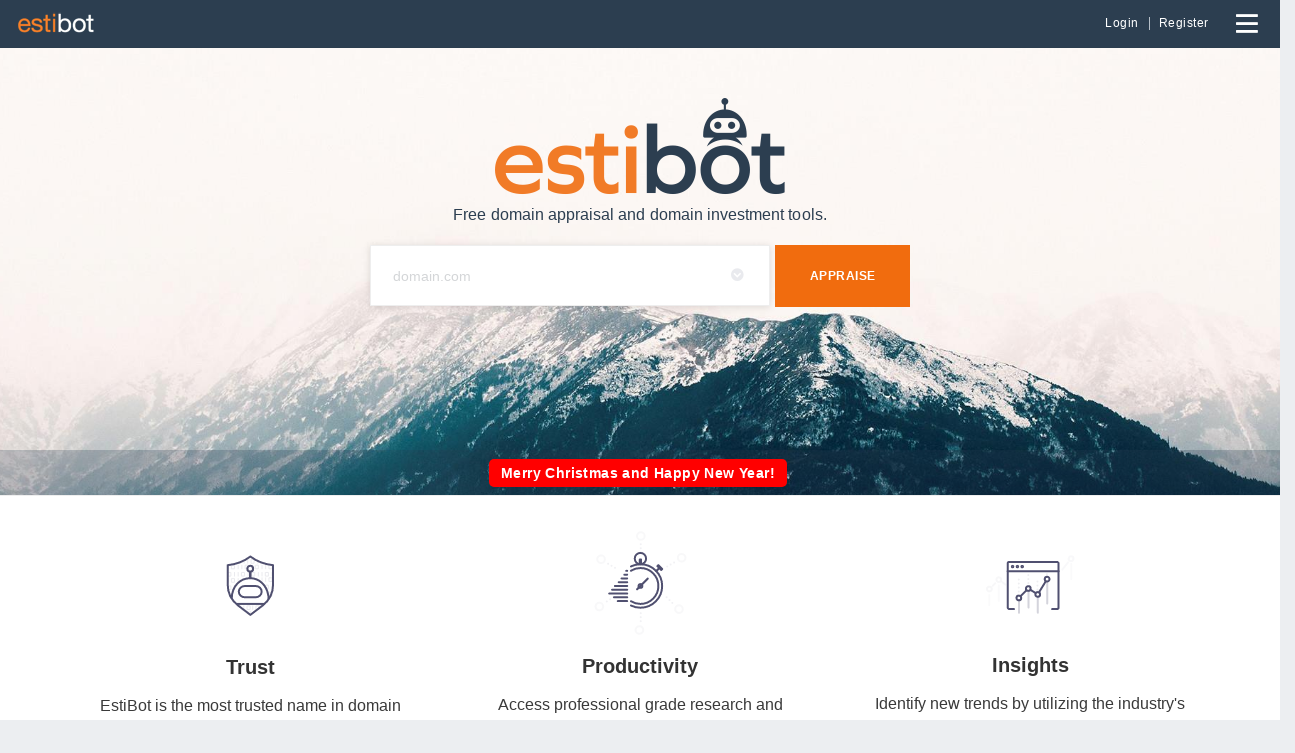

--- FILE ---
content_type: text/html; charset=UTF-8
request_url: https://www.estibot.com/
body_size: 12480
content:
<!DOCTYPE html>
<html lang="en">
    <head>
        <meta charset="UTF-8">
        <meta http-equiv="X-UA-Compatible" content="IE=edge">
        <meta name="viewport" content="width=device-width, initial-scale=1">
        <link rel="manifest" href="/manifest.json">
        <meta name=mobile-web-app-capable content=yes>
        <meta name=apple-mobile-web-app-capable content=yes>
        <meta name=application-name content="Estibot">
        <meta name=apple-mobile-web-app-status-bar-style content=black>
        <meta name=apple-mobile-web-app-title content="Estibot">

        <!-- Apple/Safari icon -->
        <link rel="apple-touch-icon" sizes="152x152" href="img/touch/touch-icon-ipad.png">
        <link rel="apple-touch-icon" sizes="180x180" href="img/touch/touch-icon-iphone-retina.png">
        <link rel="apple-touch-icon" sizes="167x167" href="img/touch/touch-icon-ipad-retina.png">

        <!-- Square Windows tiles -->
        <meta name="msapplication-square70x70logo" content="img/touch/icon70.png">
        <meta name="msapplication-square150x150logo" content="img/touch/icon150.png">
        <meta name="msapplication-square310x310logo" content="img/touch/icon310.png">

        <!-- Rectangular Windows tile -->
        <meta name="msapplication-wide310x150logo" content="img/touch/icon-rect-310.png">
        <meta name="msapplication-TileColor" content="#ffffff">

        <meta name=msapplication-TileImage content="/img/touch/Aandroid-launchericon-144.-144.png">
        <meta name=msapplication-TileColor content="#2196F3">
        <meta name=theme-color content="#2196F3">
        <meta property=og:title content="Estibot">
        <meta property=og:type content=website>
        <meta property=og:image content="https://www.estibot.com/img/touch/android-launchericon-192-192.png">
        <meta property=og:url content="https://www.estibot.com/">
        <meta property=og:description content="Free domain appraisal and domain investment tools">
        <title>EstiBot.com - Free Domain Appraisal and Domain Investment Tools</title>
        <meta name="robots" content="noarchive">
    
        <meta name="description" content="Free domain name appraisal and domain name investment tools. Get the value of your domain and locate quality end-user buyers that may be interested in it.">    
        <meta name="keywords" content="domain appraisal,free domain appraisal,sell domain,domain flipping,bulk appraise, bulk cpc, bulk search volume,domain investing,free domain name valuation,keyword research tools,pay per click advertising,ppc,search engine optimization">
        <link href="css/estibot-custom.css?v=6" rel="stylesheet">
        <link href="css/estibot-bootstrap.min.css?v=2" rel="stylesheet">
        <link href="../fonts/fontawesome-pro-fonts/css/fontawesome-all.min.css?v=1" rel="stylesheet">
        
        <script src="js/jquery-2.1.3.min.js?v=1"></script>
        <script src="js/intelium/core.js?d=6"></script>
        <script src="js/estibot-scripts.js?v=1"></script>
        <script src="js/notify.min.js?v=1"></script>
        <!--<script src="js/intelium/datatables.min.js?v=1"></script>-->
        <!--<script src="plugins/dropzonejs/dropzone.min.js?v=1"></script>-->
        
<style>
    table.dataTable thead .sorting,
    table.dataTable thead .sorting_asc,
    table.dataTable thead .sorting_desc,
    table.dataTable thead .sorting_asc_disabled,
    table.dataTable thead .sorting_desc_disabled {
        cursor: pointer;
        *cursor: hand;
        background-repeat: no-repeat;
        background-position: center right;        
    }
    table.dataTable thead .sorting_asc {
        background-image: url("../img/sort_asc1.png");
    }
    table.dataTable thead .sorting_desc {
        background-image: url("../img/sort_desc1.png");
    }
</style>
</head>

<body>
    <div class="search_bg">
        <div class="st-container" id="st-container">
            <nav class="st-menu st-effect-1" id="menu-1">
                <h3>Hello, <span style="font-weight:100;">Guest</span></h3>                   
                <ul>
                    <li><a href="https://www.estibot.com/login"><img src="img/lock-icon.svg" alt="login" style="margin-right:14px; width: 16px; margin-left:10px; margin-top:-4px;">Login</a></li>                    <li><a href="https://www.estibot.com/register"><img src="img/account-tools-s.svg" alt="account tools" style="margin-right:13px; width: 20px; margin-left:7px; margin-top:-4px;">Register</a></li>                                                                                                    <li><a href="https://www.estibot.com/tools"><img src="img/productivity-tools-s.svg" alt="productivity tools" style="margin-right:12px; width: 20px; margin-left:8px;">Tools</a></li>
                                        
                </ul>
            </nav>

            <div class="st-pusher">
                <nav>
                    <div class="full-wrapper relative clearfix">
                        <div class="nav-logo-wrap local-scroll col-lg-8 col-md-8 col-sm-4 col-xs-4">
                            <div class="logo-container col-lg-2 col-sm-3 col-xs-2">
                                <a href="index" class="logo" alt="logo">
                                    <img src="img/logo.png?v=1" width="77" height="21" alt="logo" style="margin-top:5px; margin-left:-15px;">
                                </a>                                
                            </div>
                        </div>

                        <div class="side-nav-btn inner-nav pull-right" id="st-trigger-effects">
                            <ul class="clearlist pull-right col-lg-12">
                                <li><h4 class="tools_heading_nav"><a href="login" class="login_header_top_bar" style="margin-right: 5px; border-right: 1px solid #b7c0c9;">Login</a>  <a href="register" class="login_header_top_bar">Register</a></h4></li>
                                <li style="padding-right:10px;" id="st-trigger-effects"><a data-effect="st-effect-1"><i class="far fa-bars fontsize-m"></i></a></li>
                            </ul>
                        </div>
                    </div>
                </nav>
            </div>
        </div>

<script>
    $(document).ready(function () {
        $('#closeMenu').on('click', function () {
            $(this).removeClass('#menu-1.st-menu.st-effect-1');
        });
    });

    $(document).ready(function(){
    $(".button a").click(function(){
        $(".overlay").fadeToggle(100);
        $(this).toggleClass('btn-open').toggleClass('btn-close');
    });
    });
    $('.overlay').on('click', function(){
        $(".overlay").fadeToggle(100);   
        $(".button a").toggleClass('btn-open').toggleClass('btn-close');
        open = true;
    });

</script>
<style>

  .important-news{
    background-color: red!important; 
    padding: 6px!important;
    color:  white!important;
    padding-left:  12px!important;
    padding-right:  12px!important;
    border-radius: 5px;
  }

  .important-news a{
    color:  white!important;
  }

/* IPHONE 6 */
@media only screen 
    and (min-device-width: 375px) 
    and (max-device-height: 667px) 
    and (orientation : portrait) 
    and (-webkit-device-pixel-ratio: 2)
    {
      .search_bg {background-size:cover!important;}
      div.input-group-btn {position: absolute;z-index: 0;height:1px;}
      #btn_appraise_header { width: 305px!important;top: 68px;}
      p.lead.bot-20 {text-align: center;padding: 0px 20px;line-height:1.6em;}
      input#data.form-control.input-field.appraise_domain_field {width: 305px;float: right; padding-left: 22px;}
      button#btn_appraise_header.btn.btn-lg.btn-orange.btn-effect.btn-appraise {height: 61.7px;display: block!important;z-index: 0; width: 305px!important;margin-left: 0px!important;border: 1px solid #ec8301!important;margin-top: 5px!important;top:63px;}
      div.dropdown-content.mega-drop-down.front-page {width: 400px !important;position: relative !important;z-index: 0!important;left: -4px!important;background: #ffffff !important;border: none !important min-height: 500px !important;top: 53px!important;}
      .heading-box .box-title {font-size: 28px;}
      .custom_quote { background-size: 450% !important; padding: 20px 0px 30px 0px;}
      .heading-box-quote.pull-left p.quote-subtext {font-family: inherit!important;}
      i.fa.fa-chevron-circle-down.dropdown-arrow {opacity: 0.93;font-family: FontAwesome;font-size: 14px;color: #D6D8DF;position: absolute;right: -110px!important;top:10px!important;}
      .input-group-addon:not(:first-child):not(:last-child), .input-group-btn:not(:first-child):not(:last-child), .input-group .form-control:not(:first-child):not(:last-child) {display:none;}
      button#btn_appraise_header.btn.btn-lg.btn-effect.btn-appraise.btn-orange-spin.search_icon {height: 61.7px;display: block;z-index: 0;width: 135px;margin-left: 0px;border: 1px solid #ec8301;min-width: 100px;font-size: 13px !important;font-weight: bold;max-width:305px!important;}
      .inner-nav ul {padding-right:8px!important;}
      div#ajax_response.alert.alert-ajax-response.alert-danger {width: 300px!important;}
    }

/* IPHONE 6+ */
@media only screen 
    and (min-device-width : 414px) 
    and (max-device-width : 736px)
    and (device-width : 414px)
    and (device-height : 736px)
    and (orientation : portrait) 
    and (-webkit-min-device-pixel-ratio : 3) 
    and (-webkit-device-pixel-ratio : 3)

    { 
      .search_bg {background-size:cover!important;}
      div.input-group-btn {position: absolute;z-index: 0;height:1px;}
      #btn_appraise_header { width: 305px!important;top: 68px;}
      p.lead.bot-20 {text-align: center;padding: 0px 20px;line-height:1.6em;}
      input#data.form-control.input-field.appraise_domain_field {width: 305px;float: right; padding-left: 22px;}
      button#btn_appraise_header.btn.btn-lg.btn-orange.btn-effect.btn-appraise {height: 61.7px;display: block!important;z-index: 0; width: 305px!important;margin-left: 0px!important;border: 1px solid #ec8301!important;margin-top: 5px!important;top:63px;}
      div.dropdown-content.mega-drop-down.front-page {width: 400px !important;position: relative !important;z-index: 0!important;left: -4px!important;background: #ffffff !important;border: none !important min-height: 500px !important;top: 53px!important;}
      .heading-box .box-title {font-size: 28px;}
      .custom_quote { background-size: 450% !important; padding: 20px 0px 30px 0px;}
      .heading-box-quote.pull-left p.quote-subtext {font-family: inherit!important;}
      i.fa.fa-chevron-circle-down.dropdown-arrow {opacity: 0.93;font-family: FontAwesome;font-size: 14px;color: #D6D8DF;position: absolute;right: -110px!important;top:10px!important;}
      .input-group-addon:not(:first-child):not(:last-child), .input-group-btn:not(:first-child):not(:last-child), .input-group .form-control:not(:first-child):not(:last-child) {display:none;}
      button#btn_appraise_header.btn.btn-lg.btn-effect.btn-appraise.btn-orange-spin.search_icon {height: 61.7px;display: block;z-index: 0;width: 135px;margin-left: 0px;border: 1px solid #ec8301;min-width: 100px;font-size: 13px !important;font-weight: bold;max-width:305px!important;}
      .inner-nav ul {padding-right:8px!important;}
      div#ajax_response.alert.alert-ajax-response.alert-danger {width: 300px!important;}
    }

/* TAGET SMALL DEVICES */
@media only screen 
    and (min-device-width : 320px) 
    and (max-device-width : 568px) 
    {
     .search_bg {background-size:cover!important;}
      div.input-group-btn {position: absolute;z-index: 0;height:1px;}
      #btn_appraise_header { width: 305px!important;top: 68px;}
      p.lead.bot-20 {text-align: center;padding: 0px 20px;line-height:1.6em;}
      input#data.form-control.input-field.appraise_domain_field {width: 305px;float: right; padding-left: 22px;}
      button#btn_appraise_header.btn.btn-lg.btn-orange.btn-effect.btn-appraise {height: 61.7px;display: block!important;z-index: 0; width: 305px!important;margin-left: 0px!important;border: 1px solid #ec8301!important;margin-top: 5px!important;top:63px;}
      div.dropdown-content.mega-drop-down.front-page {width: 400px !important;position: relative !important;z-index: 0!important;left: -4px!important;background: #ffffff !important;border: none !important min-height: 500px !important;top: 53px!important;}
      .heading-box .box-title {font-size: 28px;}
      .custom_quote { background-size: 450% !important; padding: 20px 0px 30px 0px;}
      .heading-box-quote.pull-left p.quote-subtext {font-family: inherit!important;}
      i.fa.fa-chevron-circle-down.dropdown-arrow {opacity: 0.93;font-family: FontAwesome;font-size: 14px;color: #D6D8DF;position: absolute;right: -110px!important;top:10px!important;}
      .input-group-addon:not(:first-child):not(:last-child), .input-group-btn:not(:first-child):not(:last-child), .input-group .form-control:not(:first-child):not(:last-child) {display:none;}
      button#btn_appraise_header.btn.btn-lg.btn-effect.btn-appraise.btn-orange-spin.search_icon {height: 61.7px;display: block;z-index: 0;width: 135px;margin-left: 0px;border: 1px solid #ec8301;min-width: 100px;font-size: 13px !important;font-weight: bold;max-width:305px!important;}
      .inner-nav ul {padding-right:8px!important;}
      div#ajax_response.alert.alert-ajax-response.alert-danger {width: 300px!important;}
    }

/*MEDIA FOR DESKTOP SCREENS TO CONTROL DROPDON POSITON TO BE CONTSTANT*/
@media (min-width: 980px) and (max-width: 4280px) {
     .dropdown-content {
         position: absolute;
         top: 100%;
         left: -333px;
         z-index: 1000;
         display: none;
         min-width: 400px;
         margin: 2px 0 0;
         list-style: none;
         font-size: 14px;
         text-align: left;
         background-color: #fff;
         border: 1px solid #e2e2e2;
         background-clip: padding-box;
         padding: 0px;
         background: #f9f9f9;
         border: 1px solid rgb(226, 226, 226);
         top: 60px;
         box-shadow: rgba(0, 0, 0, 0.2) 0px 5px 15px;
    }
  }
@media (min-width: 400px) and (max-width: 980px) {
       .dropdown-content {
        position: absolute;
        top: 100%;
        left: -333px;
        z-index: 1000;
        display: none;
        min-width: 400px;
        margin: 2px 0 0;
        list-style: none;
        font-size: 14px;
        text-align: left;
        background-color: #fff;
        border: 1px solid #e2e2e2;
        background-clip: padding-box;
        padding: 10px;
        background: #f9f9f9;
        border: 1px solid rgb(226, 226, 226);
        top: 60px;
        box-shadow: rgba(0, 0, 0, 0.2) 0px 5px 15px;
    }
  }


@media (max-width: 420px) {
  .heading-box .box-title {
      font-size: 25px!important;
  }
}

  section.news-ticker {background: linear-gradient(to bottom, rgba(43, 62, 80, 0.25) 65%, rgba(43, 62, 80, 0.25) 65%, rgba(43, 62, 80, 0.25) 65%); position:absolute; top:450px; width:100%;}}
  strong.latest-news strong {font-weight: 700;font-size: 14px;color: #e2e9ef;letter-spacing: 0;text-align: center;letter-spacing: .4px; margin-right:5px;}
  section.news-ticker span {font-weight: 500;font-size: 14px;color: #c9d0d6;letter-spacing: 0;text-align: center;letter-spacing: .4px;-webkit-font-smoothing: antialiased;}  
  section.news-ticler span:hover {color:#FFF;}
  a.news-link { color:#c9d0d6; }
  a.news-link:hover { color:#FFF; }
  .st-container {z-index: 9999!important;position: relative!important;}

  @media (min-width: 2500px) and (max-width: 4280px){section.news-ticker {background:linear-gradient(to bottom, rgba(43, 62, 80, 0.65) 65%, rgba(43, 62, 80, 0.65) 65%, rgba(43, 62, 80, 0.65) 65%);}}
</style>

<div class="container-fluid">
   <div class="">
      <div class="col-md-6 col-md-offset-3 heading_padding">
         <div class="big_logo space_under_logo"><img src="img/slider_logo.png" width="290" alt="EstiBot.com"></div>
      </div>
   </div>
</div>

<!--Sub logo Parahraph Heading -->         
<div class="container-fluid">
   <div class="">
      <div class="col-md-6 col-md-offset-3">
         <div class="logo_sub_heading">
            <h4 class="space_under_logo logo_sub_heading">Free domain appraisal and domain investment tools.</h4>
         </div>
      </div>
   </div>

 <!-- APPRAISAL FORM FIELD WITH BUTTON START -->
   <form id="form_appraise_header" class="form appraisal_Form">
      <div class="container-fluid">
         <div class="">
            <div class="container">
                <div class="">
                    <div class="ajax-response" id="ajax_response_container">
                      <div class="alert alert-ajax-response alert-danger" id="ajax_response" style="text-align: center;display: block;width: 600px;margin: 10px auto;background-color: transparent;border: none; display: none; position:relative;">Invalid captcha image. Please try typing in the captcha image again.</div>
                    </div>


                    <div class="row">
                      <div class="form-control-group" style="display:table; margin:0px auto!important; width:300px;">
                      <div class="">
                          
                            
                            <div class="input-group add-on">
                                  <div class="form-control-group" style="display:table;">
                                      <input type="text" aria-label='Enter domain to appraise' class="form-control input-field appraise_domain_field" placeholder="domain.com" id="data" name="data" style="height:62px;" autocorrect="off" autocapitalize="off" spellcheck="false">
                                      <input type="hidden" id="a" name="a" value="process">
                                      <input type="hidden" id="j" name="j" value="1">
                                      <input type="hidden" id="portfolio" name="portfolio" value="0">
                                      <input type="hidden" id="type" name="type" value="auto">
                                      <input type="hidden" id="captcha_code" name="captcha_code" value="" class="captcha-code">

                                      <div class="input-group-btn add-on" style="background: transparent !important;border: none !important;height: 58px !important;right: 190px;position: absolute;top: 10px;z-index: 1;">
                                        <div class="btn btn-sm btn-default-tables btn-opt-sel dropdown int-dropdown-click" style="background: transparent!important;border-top: none;border-left: none;border-right:none; border:none;" type="button"><i class="fa fa-chevron-circle-down dropdown-arrow"></i> <!-- <i class="dropdown-arrow"><span class="glyphicon glyphicon-option-horizontal"></span></i> -->
                                          <div class="dropdown-content mega-drop-down front-page" style="margin-top: -11px;margin-left: -11.5px; padding:18px!important;">
                                            <div class="">
                                              <div class="width33">
                                                <div class="header-line">
                                                  <h4 class="megamenu-titles neg-10-mar" style="margin-top:0px;"><strong>Popular</strong></h4>
                                                </div><a class="pad-4-10" href="https://www.estibot.com/appraise" style="margin-top:5px!important;">Appraiser</a> <a class="pad-4-10" href="https://www.estibot.com/lead">Lead Generator</a> <a class="pad-4-10" href="https://www.estibot.com/whois">Whois</a> <a class="pad-4-10 bot-20-phone" href="https://www.estibot.com/tools">All tools</a>
                                              </div>
                                              <div class="width33">
                                                <div class="header-line">
                                                  <h4 class="megamenu-titles"><strong>Recommended</strong></h4>
                                                </div>
                                                  <a class="pad-4-10" href="https://www.estibot.com/trends" style="margin-top:5px!important;">Market Trends</a> 
                                                  <a class="pad-4-10 bot-20-phone" href="https://www.estibot.com/portfolio">Portfolio Monitor</a> 
                                                  <a class="pad-4-10" href="https://www.estibot.com/drops">Expiring Domains</a>
                                                  <a class="pad-4-10 bot-20-phone" href="https://www.estibot.com/ideas">Idea Tool</a>
                                              </div>
                                              <div class="width33 side-links-space">
                                                <div class="header-line">
                                                  <h4 class="megamenu-titles"><strong>Site Links</strong></h4>
                                                </div>
                                                <a class="pad-4-10" href="https://www.estibot.com/contact" style="margin-top:5px!important;">Contact Us</a> 
                                                <a class="pad-4-10 bot-20-phone" href="https://www.estibot.com/api-info">API Access</a>
                                                <a class="pad-4-10 bot-20-phone bulk-upload dropzone-dynamic" href="#BULK" id="link_header_bulk" data-toggle="modal" data-target="#modal_bulk">Bulk Upload</a>
                                              </div>
                                            </div>
                                          </div>
                                        </div>
                                      </div>


                              <div class="input-group-btn" style="vertical-align:top!important; width:145px!important;">
                                <button type="button" class="btn btn-lg btn-orange btn-effect btn-appraise" id="btn_appraise_header" style="height:61.7px;display:block;z-index: 0; width: 135px; margin-left:0px; border: 1px solid #ec8301; min-width:135px;"><strong>APPRAISE</strong></button>              
                               </div>
                             </div>
                           </div>
                          </div>
                      </div>
                    </div>
                 </div>   
            </div>
            </div>
            <div class="heading_padding_bottom"></div>
        </div>
    </form>     

    
<div class="modal fade" id="modal_captcha" tabindex="-1" morole="dialog" aria-hidden="true" attr-visible="0" attr-form="">
  <div class="modal-dialog">
    <div class="modal-content">
             
        <div class="panel-heading">
          <div class="panel-title">Human/AI Verification
            <div class="exit" id="register_toggle"><a href="" style="font-size:12px!important;"><i class="fa fa-times" style="display:block; width:20px; float:right;color:#c5c5c5; cursor:pointer; margin-top:-15px;"></i></a> </div>
          </div>
        </div>      
        <div class="modal-body">
          <p style="margin-top: -20px!important">In order to prevent service abuse, we require all guest users to solve a captcha.</p>
          <div class="form-group">
            <form id="form_captcha" class='form-captcha'>
              <div class="alert alert-ajax-response alert-danger" id="ajax_response" style="display: none; text-align: left; ">Invalid captcha image. Please try typing in the captcha image again.</div>
              <div class="h-captcha" data-sitekey="8ad32f71-05fa-4e38-b09c-0ab2e8b21268" style="margin-top: 15px"></div>
              
              <input type="hidden" name="a" id="a" value="solve">
            </form>
            <a href="#" class="btn btn-md btn-default-tables btn-helvetica-med btn-verify-captcha" style="margin-top: 15px; width: 150px">Verify</a>
            <a href="#" class="btn btn-md btn-default-tables btn-cancel-captcha" style="margin-top: 15px; width: 150px; margin-left: 10px">Cancel</a>
          </div>
        </div>
    </div>
  </div>
</div>  

<script src="https://js.hcaptcha.com/1/api.js" async defer></script>
<script type="text/javascript">
  var CaptchaCallback = function() {
    $('.g-recaptcha-1').each(function(index, el) {
      grecaptcha.render(el, {'sitekey' : '8ad32f71-05fa-4e38-b09c-0ab2e8b21268'});
    });
  };
</script>

<script>
  $(document).ready(function(){  
   $('.btn-verify-captcha').click(function(e){
      e.preventDefault();
      $.post('captcha',$('#form_captcha').serialize(), function(_d){  
          if(pp($('#form_captcha'),_d,1)){
              $('.captcha-code').val(_d.results.h);
              var f=$('#modal_captcha').attr('attr-form');
              $('#modal_captcha').modal('hide');
              $(f).click();
          }else{
            Recaptcha.reload();
          }
      },'json');
    });

    $('.btn-cancel-captcha').click(function(e){
        e.preventDefault();
        $('#modal_captcha').modal('hide');
    });

    $(document).on('keypress','#recaptcha_response_field',function(e){
      if(e.which==13){
        if($(this).val().length>0){
          $('.btn-verify-captcha').click();
        }
      }
    });

    $('.form-captcha').submit(function(e){
        e.preventDefault();
        e.stopPropagation();        
    });
  });
</script>

    <div class="modal fade" id="modal_bulk" tabindex="-1" morole="dialog" aria-hidden="true" attr-visible="0">
  <div class="modal-dialog" style="border-bottom-left-radius: 5px!important;border-bottom-right-radius: 5px!important;">
      <div class="modal-content">
          <div class="col-md-12 no-padding">
            <div class="">
              <div class="panel-heading">
                <div class="panel-title">Appraise Domains
                  <div class="exit" id="register_toggle"><a href="" style="font-size:12px!important;"><i class="fa fa-times" style="display:block; width:20px; float:right;color:#c5c5c5; cursor:pointer; margin-top:-15px;"></i></a> </div>
                </div>
              </div>
            </div>
          </div>
        </div>
         
          <div class="form-group" >
            <form class="bot-0" id="form_appraise_popup" >
              <div class="col-sm-12 alert-ajax-response" style="margin-top: 15px;text-align: center; display: none; margin-bottom: 15px"></div>
              <div class="col-sm-12" style="margin-top: 15px"><textarea name="data" id="data" class="form-control bot-20 pad-20" rows="7" id="bulk-entry-text" placeholder="Enter one or more domains into this box or drag and drop a file into the box below."></textarea></div>
              <input type="hidden" id="a" name="a" value="appraise">
              <input type="hidden" id="j" name="j" value="1">
              <input type="hidden" id="type" name="type" value="cached">
              <input type="hidden" id="fallback" name="fallback" value="1">
              <input type="hidden" id="us" name="us" value="Appraise-EYG5IRRODGQTZZYNSBN8Y7G2M">
              <input type="hidden" id="upload_file_id" name="upload_file_id" value="">
            </form>
          </div>                     

         <div class="col-md-12" style="clear:both;">
          <div class="">
              <div class="panel-body no-scroll no-padding">
                <form action="upload" class="dropzone bot-0" id="dropzone_header">
                  <div class="fallback">
                    <input name="file" type="file" multiple/>
                    <input name="us" id="us" value="Appraise-EYG5IRRODGQTZZYNSBN8Y7G2M">
                    <input name="source" id="source" value="header">
                  </div>
                </form>
                <div class="tiny note" style="text-align: center; position: relative; top: -35px; color:#9ca0a2;">Text and CSV files only. One domain per line.</div>
              </div>
            </div>
          </div>

          <div class="col-md-12">
            <div class="row div-progress-header-popup" style="margin-top: 5px; margin-bottom: 5px;display: none">
                <div class="col-lg-12">
                    <div class="progress" style="height: 20px;">
                        <div class="progress-bar" role="progressbar" aria-valuenow="0" aria-valuemin="0" aria-valuemax="100" style="width:0;">0%</div>
                    </div>
                </div>
            </div>
          </div>

          <div class="modal-footer no-padding">
               <div class="row nopadding">
                  <section class="progress-load">
                     <button type="button" id="btn_submit_popup" class="btn-cons full-width-btn-appraise-upload" data-color="" data-style="expand-right" data-size="xl">
                         <span class="contents">APPRAISE</span>
                          <span class="progress"></span>
                     </button>
                  </section>
              </div>
          </div>
      </div>
  </div>         
</div>
</div> <!-- CLOSING TAG FOR THE APPRISE SECTION WITH TOP MENU -->

<!-- start news section -->
    <!-- news ticker-->
    <section class="news-ticker">
       <div class="row">
         <div class="col-lg-12 text-center" style="padding:10px;">
           <span><strong class="latest-news important-news" style="margin-right:4px;"><a href="news" class="news-link">Merry Christmas and Happy New Year!</a></strong></span>
         </div>
       </div>
    </section>
<!-- end news section -->

<!-- Intro Trust Productivity Insights section -->
<section class="page-section-2" style="background:#FFF!important;">
   <div class="container relative">
      <div class="section-services">
         <div class="service-grid">
            <div class="row multi-columns-row">
               <!-- TRUST FEATURED ITEM - START -->
               <div class="col-md-4 col-lg-4 mb-0 col-sm-4">
                  <div class="features-item hover-item align-center">
                     <div class="hover-icon-wrap hover-icon-effect-1 hover-icon-effect-1b">
                        <img src="img/trust_icon.svg" style="margin-top:24px; margin-bottom:20px;" alt="trust">
                     </div>
                     <h3 class="features-title">Trust</h3>
                     <div class="features-descr align-center">
                        <p class="iconParagraphstyles">EstiBot is the most trusted name in domain name valuation, appraising over 2 million domains per day.</p>
                     </div>
                  </div>
               </div>
               <!-- End TRUST Features Item -->
               <!-- PRODUCTIITY FEATURED ITEM - START -->
               <div class="col-md-4 col-lg-4 mb-0 col-sm-4">
                  <div class="features-item hover-item align-center">
                     <div class="hover-icon-wrap hover-icon-effect-1 hover-icon-effect-1b">
                        <img src="img/productivity_icon.svg" alt="productivity">
                     </div>
                     <h3 class="features-title">Productivity</h3>
                     <div class="features-descr align-center">
                        <p class="iconParagraphstyles">Access professional grade research and investment tools for experienced and novice domain investors.</p>
                     </div>
                  </div>
               </div>
               <!-- End PRODUCTTIVITY Features Item -->
               <!-- TINSIGHTS FEATURED ITEM - START -->
               <div class="col-md-4 col-lg-4 mb-0 col-sm-4">
                  <div class="features-item hover-item align-center">
                     <div class="hover-icon-wrap hover-icon-effect-1 hover-icon-effect-1b">
                        <img src="img/insights_icon.svg" style="margin-top:24px; margin-bottom:20px;" alt="insights">
                     </div>
                     <h3 class="features-title">Insights</h3>
                     <div class="features-descr align-center">
                        <p class="iconParagraphstyles">Identify new trends by utilizing the industry's most comprehensive data sets and reporting technologies.</p>
                     </div>
                  </div>
               </div>
               <!-- End INSIGHTS Features Item -->
            </div>
         </div>
      </div>
   </div>
</section>
<!-- End TRUST, PRODUCTIVITY, INSIGHTS-->


<section class="switchable feature-large" style="background:#FAFBFC!important;">
  
   <div class="row">
    <div class="container">
      <div class="heading-box">
         <h2>Discover the Value of <strong>Internet Real Estate</strong></h2>
         <p> Explore and understand domain name markets </p>
         <hr style="width:25%; display:block;">
         <p class="lead bot-20" style="text-align: center; padding:0px 70px;">
            Domain names are the real estate of the online world. 
            They are attractive investment vehicles which 
            offer low entry and maintenance costs. EstiBot helps identify valuable domain names and 
            provides the data necessary to make an informed investment decision.
         </p>
      </div>
    </div>
      <!--end of row-->
   </div>
   <!--end of container-->
</section>

<section class="switchable custom_quote">
   <div class="">
    <div class="container">
      <div class="heading-box-quote pull-left">
         <h2>Unbiased, statistically derived domain name appraisal you can trust.</h2>
         <p class="quote-subtext pull-left">Your go-to place for domain name investment decisions.</p>
      </div>
    </div>
      <!--end of row-->
   </div>
   <!--end of container-->
</section>

<!--*=========================================================================
   05. EstiBot Power Investment Tools section
   =========================================================================*/ -->
<div class="third" style="background:#FFF!important;">
   <div class="container">
      <div class="heading-box">
         <h2 class="box-title">Powerful <strong>Investment</strong> Tools</h2>
         <p class="desc-lg">Experience EstiBot's top features.</p>
      </div>
      <!-- Icons -->
      <div class="row">
         <div class="col-sm-6 col-md-4 top-100">
            <div class="bot-40">
               <div class="">
                  <div class="col-right"><a href="details#appraise"><i class="icon-3x fa fa-usd"><img src="img/domain-name-appraiser-icon.svg" style="width:41px; margin-top:20px;" alt="domain anme appriaser"></i></a>
                  </div>
                  <div class="ic-text-rt">
                     <h4 class="box-title"><a href="details#appraise" class="third_box_titles">Domain Name Appraisal</a></h4>
                     <p class="iconParagraphstyles">Instantly appraise one or one hundred thousand domains. </p>
                  </div>
               </div>
            </div>
            <div class="bot-40">
               <div class="">
                  <div class="col-right"><a href="details#bid"><i class="icon-3x fa fa-usd"><img src="img/advertiser-bid-tool-icon.svg" style="width:41px; margin-top:20px;" alt="advertiser bid tool"></i></a>
                  </div>
                  <div class="ic-text-rt">
                     <h4 class="box-title"><a href="details#bid" class="third_box_titles">Advertiser Bid Tool</a></h4>
                     <p class="iconParagraphstyles">Look up keyword bids and search volumes in bulk. </p>
                  </div>
               </div>
            </div>
            <div class="bot-40">
               <div class="">
                  <div class="col-right"><a href="details#lead"><i class="icon-3x fa fa-list-alt"><img src="img/lead-generator-icon.svg" style="width:41px; margin-top:20px;" alt="lead generator"></i></a>
                  </div>
                  <div class="ic-text-rt">
                     <h4 class="box-title"><a href="details#lead" class="third_box_titles">Lead Generator</a></h4>
                     <p class="iconParagraphstyles">Generate lists of businesses that may be interested in your domain.</p>
                  </div>
               </div>
            </div>
         </div>
         <div class="col-md-4 ico-right top-100 col-sm-12">
            <div class="bot-40">
               <div class="">
                  <div class="col-left"><a href="details#drops"><i class="icon-3x fa fa-hourglass-end"><img src="img/expiring-domains-icon.svg" style="width:41px; margin-top:20px;" alt="expiring domain"></i></a>
                  </div>
                  <div class="o-hidden">
                     <h4 class="box-title"><a href="details#drops" class="third_box_titles">Expiring Domains</a></h4>
                     <p class="iconParagraphstyles">Access daily updated lists of over 250,000 expiring domains.</p>
                  </div>
               </div>
            </div>
            <div class="bot-40">
               <div class="">
                  <div class="col-left"><a href="details#research"><i class="icon-3x fa fa-pie-chart"><img src="img/domain-sales-history-icon.svg" style="width:41px; margin-top:20px;" alt="domain sales history"></i></a>
                  </div>
                  <div class="">
                     <h4 class="box-title"><a href="details#research" class="third_box_titles">Market Research</a></h4>
                     <p class="iconParagraphstyles">We analyze over 200 million domain names daily to determine the latest trends.</p>
                  </div>
               </div>
            </div>
            <div class="bot-40">
               <div class="">
                  <div class="col-left"><a href="details#portfolio"><i class="icon-3x fa fa-map-marker"><img src="img/my-portfolio-icon.svg" style="width:41px; margin-top:20px;" alt="portfolio"></i></a>
                  </div>
                  <div class="">
                     <h4 class="box-title"><a href="details#portfolio" class="third_box_titles">Portfolio Monitoring</a></h4>
                     <p class="iconParagraphstyles">Monitor the value of your portfolio and get alerts when new end-users are discovered.  </p>
                  </div>
               </div>
            </div>
         </div>
         <div class="col-md-3 center bot-20 col-lg-4 col-sm-12">
           
          <div class="slider" data-arrows="false" data-autoplay="true">
            <ul class="slides">
              <li><img src="/img/main-graph.png" alt="valuation" style="margin-left: -13px;"></li>              
            </ul>
          </div>
         </div>
      </div>
   </div>
</div>

<section class="switchable feature-large ">
   <div class="container">
      <div class="get-in-touch">
         <div class="row">
            <div class="col-xs-12 col-sm-12 col-md-12 text-center">
               <h1 class="mt-10 fontweight-400 pr-20 mb-0">How much is <strong>your domain</strong> worth?</h1>
               <p class="inline-block fontsize-s mt-10">Subscribe and get started with EstiBot.com today!</p>
               <div class="pt-20">
                  <a href="register" class="btn btn-mod btn-mod-defult btn-medium  fontsize-l fontweight-700 transform-uppercase active_state">SUBSCRIBE</a>
                  <a href="details" rel="static" class="btn btn-mod btn-mod-defult  btn-medium btn-round btn-glass-white btn-border-w ">LEARN MORE</a>
               </div>
            </div>
         </div>
      </div>
   </div>
</section>


<script>
  $(document).ready(function() {  
    $('.dropzone-dynamic').click(function(e){
      try{
        var head = document.getElementsByTagName('head')[0];
        var script = document.createElement('script');
        script.src = '/plugins/dropzonejs/dropzone.min.js?v=1';
        script.type = 'text/javascript';
        head.appendChild(script);
        setTimeout(function(){
          init_dropzone_header('Appraise-EYG5IRRODGQTZZYNSBN8Y7G2M','appraise',1,null);//initialize drop zone with custom settings
        },500);
      }catch(ex){
        console.log(ex);
      }
    });

      $('#btn_appraise_header').click(function(e){
          e.preventDefault();
          if($(this).hasClass('disabled-tmp'))return;
          var me=$(this);
          $.post('https://www.estibot.com/appraise','a=portfolio&domain='+encodeURIComponent($('#form_appraise_header').find('#data').val()),function(_d){
            $('#btn_appraise_header').find('#portfolio').val(_d.success?'1':'0');
                        var v=$('#form_appraise_header').find('#captcha_code');
            if(v.val()==''&&_d.success==false){
                $('#modal_captcha').modal('show');
                $('#modal_captcha').attr('attr-form','#btn_appraise_header');
                $('#modal_captcha').find('.alert-ajax-response').hide();
                if($('#recaptcha_response_field').length>0){
                    setTimeout(function(){$('#recaptcha_response_field').val('');$('#recaptcha_response_field').focus()},750); 
                }
                return false;
            }
                        me.addClass('disabled-tmp');
            $('#btn_appraise_header').loading();
            $.post('https://www.estibot.com/appraise',$('#form_appraise_header').serialize(),function(_d){
                pp($('#ajax_response_container'),_d);
                me.addClass('search_icon').removeClass('loading-now').removeClass('disabled-tmp');
                me.find('.loading-button-object').remove();
                $('#btn_appraise_header').html('APPRAISE');
            },'json');
          },'json');
      });
      $('#form_appraise_header').submit(function(e){
          e.preventDefault();
          $('#btn_appraise_header').click();
      });

      $('#btn_submit_popup').click(function(e){
        e.preventDefault();
                  alert("Guest access denied. Please login or register to appraise domain names using this form.");
              });

      $('#form_appraise_header #data').focus();
  });
</script>
<script src="js/local.js" type="text/javascript"></script>

<!-- REMOVED js/flicky.min.js and script calling Flickity -->


    <div class="container-fluid api_toolbar" style="background:transparent!important;">
       <div class="">
          <div class="col-md-8 col-md-offset-3 col-lg-offset-3 col-lg-6">
             <i class="fas fa-cog fa-fw" style="font-size:.8; color:#60656d;"></i>&nbsp; API - Integrate our data into your tools using EstiBot's powerful <a href="api-info">API</a>.
          </div>
       </div>
    </div>

    <style>
      @media only screen and (min-width: 768px) and (max-width: 1024px) and (orientation : portrait) 
    { 
      div.col-sm-6.col-md-2.col-xs-12.about-us-footer { margin-top:-150px; }
      div.col-sm-6.col-md-3.col-xs-12.push-down { padding-top:20px; }

    }
    </style>

    <footer class="space--sm footer-2 bg--dark">
       <div class="container" style="height:auto!important;">
          <div class="row" style="padding-bottom:25px;">
             <div class="col-sm-6 col-md-4 col-xs-12">
                <a href="index"><img src="img/estibot_footer.svg" width="80" height="20" alt="estibot.com" style="height:54px!important;width:100px!important;opacity:.7;"></a>
                <p class="footer-sub-text">Free domain appraisal and domain investment tools</p>
                <p class="footer-sub-text" style="margin-top: 25px; font-size: 12px">Office Location:</p>
                <p class="footer-sub-text" style="font-size: 12px">Lake Zurich IL, USA<br>
                  <span style="color: rgba(255, 255, 255, .5)!important;letter-spacing: .4px!important;font-size: 13px;-webkit-font-smoothing: auto;font-weight: 500!important;">888-675-9595</span></p>
                
             </div>
             <div class="col-sm-6 col-md-3 col-xs-12 push-down">
                <h6 class="type--uppercase">Popular Tools</h6>
                <ul class="list--hover">
                   <li> <a href="appraise">Domain Appraisal</a></li>
                   <li> <a href="lead">Lead Generator</a> </li>
                   <li> <a href="word-parser">Keyword Parser</a></li>
                   <li> <a href="domain-sales">Sales History</a></li>
                   <li> <a href="bid-tool">CPC Tool</a></li>
                   <li> <a href="tools"><b>more...</b></a></li>
                </ul>
             </div>
             <div class="col-sm-6 col-md-3 col-xs-12 about-us-footer">
                <h6 class="type--uppercase">About Us</h6>
                <ul class="list--hover">
                   <li> <a href="about">About Us</a></li>
                   <li> <a href="methodology">Methodology</a></li>
                   <li> <a href="register">Pricing & Plans</a></li>
                   <li> <a href="faq">FAQ</a> </li>
                   <li> <a href="contact">Contact</a></li>
                </ul>
             </div>
             <div class="col-sm-6 col-md-2 col-xs-12 site-links-footer">
                <h6 class="type--uppercase">Site Links</h6>
                <ul class="list--hover">
                   <li> <a href="affiliate">Affiliate Program</a></li>
                   <li> <a href="guide">User's Guide</a></li>
                   <li> <a href="sitemap">Site Map</a> </li>
                   <li> <a href="news">News</a></li>
                </ul>
             </div>
          </div>
          
          <!--end of row-->
          <div class="row" style="border-top: 1px solid #1e2933; padding-top: 20px;">
             <div class="col-lg-8 col-sm-8">
                <span class="type--fine-print">&copy;
                <span class="update-year"> 2007-2026 EstiBot.com Inc. All rights reserved. An <a href="http://www.intelium.com" style="color: rgba(255,255,255,.38)!important; font-size:11px!important;">Intelium Corp.</a> company. &nbsp; &nbsp; <a href="privacy" style="color: rgba(255,255,255,.38)!important; font-size:11px!important;">Privacy Policy</a> | <a href="tos" style="color: rgba(255,255,255,.38)!important; font-size:11px!important;">Terms of Use</a> &nbsp; |&nbsp; <a href="https://www.domaining.com" target="_blank" rel="nofollow" style="color: rgba(255,255,255,.38)!important; font-size:11px!important;">Domain Industry News</a> </span></span>
             </div>
             <div class="col-lg-4 col-sm-4 text-right text-left-xs pull-right">
                <ul class="social-list list-inline list--hover">
                   <li>
                      <a href="https://twitter.com/estibotcom" target="_blank">
                       <img src="img/twitter-logo.svg" alt="twitter" title="Twitter" style="width:16px; min-height:13px;">
                      </a>
                   </li>
                   <li>
                      <a href="https://www.facebook.com/estibot/" target="_blank">
                      <img src="img/facebook-logo.svg" alt="facebook" title="Facebook" style="width:8px; min-height:13px;">
                      </a>
                   </li>
                   <li>
                      <a href="https://www.youtube.com/channel/UCri_fXbLKiL4Sa53ZCyvPtg/videos" target="_blank">
                      <img src="img/youtube-logo.svg" alt="youtube" title="Youtube" style="width:16px; min-height:13px;">
                      </a>
                   </li>
                </ul>
             </div>
          </div>
          <!--end of row-->
       </div>
       <!--end of container-->
    </footer>

<!--    BEGIN CORE JS FRAMEWORK -->
<script src="plugins/bootstrap/dist/js/bootstrap.min.js"></script>
<script src="js/local.js" type="text/javascript"></script>

<script>
var SidebarMenuEffects=function(){var e,t,a,o,i,n,c,s,r;a=document.getElementById("st-container"),o=document.getElementById("closeMenu"),i=Array.prototype.slice.call(document.querySelectorAll("#st-trigger-effects > ul > li > a")),t=!1,e=navigator.userAgent||navigator.vendor||window.opera,(/(android|ipad|playbook|silk|bb\d+|meego).+mobile|avantgo|bada\/|blackberry|blazer|compal|elaine|fennec|hiptop|iemobile|ip(hone|od)|iris|kindle|lge |maemo|midp|mmp|netfront|opera m(ob|in)i|palm( os)?|phone|p(ixi|re)\/|plucker|pocket|psp|series(4|6)0|symbian|treo|up\.(browser|link)|vodafone|wap|windows (ce|phone)|xda|xiino/i.test(e)||/1207|6310|6590|3gso|4thp|50[1-6]i|770s|802s|a wa|abac|ac(er|oo|s\-)|ai(ko|rn)|al(av|ca|co)|amoi|an(ex|ny|yw)|aptu|ar(ch|go)|as(te|us)|attw|au(di|\-m|r |s )|avan|be(ck|ll|nq)|bi(lb|rd)|bl(ac|az)|br(e|v)w|bumb|bw\-(n|u)|c55\/|capi|ccwa|cdm\-|cell|chtm|cldc|cmd\-|co(mp|nd)|craw|da(it|ll|ng)|dbte|dc\-s|devi|dica|dmob|do(c|p)o|ds(12|\-d)|el(49|ai)|em(l2|ul)|er(ic|k0)|esl8|ez([4-7]0|os|wa|ze)|fetc|fly(\-|_)|g1 u|g560|gene|gf\-5|g\-mo|go(\.w|od)|gr(ad|un)|haie|hcit|hd\-(m|p|t)|hei\-|hi(pt|ta)|hp( i|ip)|hs\-c|ht(c(\-| |_|a|g|p|s|t)|tp)|hu(aw|tc)|i\-(20|go|ma)|i230|iac( |\-|\/)|ibro|idea|ig01|ikom|im1k|inno|ipaq|iris|ja(t|v)a|jbro|jemu|jigs|kddi|keji|kgt( |\/)|klon|kpt |kwc\-|kyo(c|k)|le(no|xi)|lg( g|\/(k|l|u)|50|54|\-[a-w])|libw|lynx|m1\-w|m3ga|m50\/|ma(te|ui|xo)|mc(01|21|ca)|m\-cr|me(rc|ri)|mi(o8|oa|ts)|mmef|mo(01|02|bi|de|do|t(\-| |o|v)|zz)|mt(50|p1|v )|mwbp|mywa|n10[0-2]|n20[2-3]|n30(0|2)|n50(0|2|5)|n7(0(0|1)|10)|ne((c|m)\-|on|tf|wf|wg|wt)|nok(6|i)|nzph|o2im|op(ti|wv)|oran|owg1|p800|pan(a|d|t)|pdxg|pg(13|\-([1-8]|c))|phil|pire|pl(ay|uc)|pn\-2|po(ck|rt|se)|prox|psio|pt\-g|qa\-a|qc(07|12|21|32|60|\-[2-7]|i\-)|qtek|r380|r600|raks|rim9|ro(ve|zo)|s55\/|sa(ge|ma|mm|ms|ny|va)|sc(01|h\-|oo|p\-)|sdk\/|se(c(\-|0|1)|47|mc|nd|ri)|sgh\-|shar|sie(\-|m)|sk\-0|sl(45|id)|sm(al|ar|b3|it|t5)|so(ft|ny)|sp(01|h\-|v\-|v )|sy(01|mb)|t2(18|50)|t6(00|10|18)|ta(gt|lk)|tcl\-|tdg\-|tel(i|m)|tim\-|t\-mo|to(pl|sh)|ts(70|m\-|m3|m5)|tx\-9|up(\.b|g1|si)|utst|v400|v750|veri|vi(rg|te)|vk(40|5[0-3]|\-v)|vm40|voda|vulc|vx(52|53|60|61|70|80|81|83|85|98)|w3c(\-| )|webc|whit|wi(g |nc|nw)|wmlb|wonu|x700|yas\-|your|zeto|zte\-/i.test(e.substr(0,4)))&&(t=!0),n=t?"touchstart":"click",c=function(){classie.remove(a,"st-menu-open")},s=function(e){(function e(t,a){return t!==document&&(!!classie.has(t,a)||t.parentNode&&e(t.parentNode,a))})(e.target,"st-menu")||(c(),document.removeEventListener(n,s))},r=function(e){e.target==o&&(c(),document.removeEventListener(n,s))},i.forEach(function(e,t){var o=e.getAttribute("data-effect");e.addEventListener(n,function(e){e.stopPropagation(),e.preventDefault(),a.className="st-container",classie.add(a,o),setTimeout(function(){classie.add(a,"st-menu-open")},25),document.addEventListener(n,s),document.addEventListener(n,r)})})}();
</script>


<!-- SLIDE IN NAVIGATION PANEL -->
<script>
   $(document).ready(function(){
       $('.nav-icon').click(function(){
           $(this).toggleClass('open');
       });
   });
</script>

<script>
if('serviceWorker' in navigator) {
  navigator.serviceWorker
           .register('/sw.js')
           .then(function() { console.log("Service Worker Registered"); });
}
</script>

<!-- END SLIDE IN NAVIGATION PANEL -->
</body>
</html>

--- FILE ---
content_type: text/css
request_url: https://www.estibot.com/css/estibot-custom.css?v=6
body_size: 9828
content:
@charset "UTF-8";
/* CSS Document */

/*********** BACKGRUND ICONS **************/
/*
   .certificate-icon-bg {
     background-image: url("img/appraise-certificate-icon.png");
     background-repeat: no-repeat;
     background-position: 15px 7px;
     background-size:11px;
   }

   .certificate-icon-bg:hover {
     background-image: url("img/appraise-certificate-icon-blue.png")!important;
     background-repeat: no-repeat!important;
     background-position:15px 7px!important;
     background-size:11px!important;
     color: #5198e0;
   }
*/



/*Remove outlines from images links on IE sitewide*/
a img {
    border:none;
    outline:none;
}

div.corner-anim-popular {
    position: absolute;
    bottom: -4px;
    left: -2px;
    background-position: bottom left;
    background-repeat: no-repeat;
    z-index:0;
}

div.check-disabled:before {
    font-family: 'Font Awesome 5 Pro';
    content: '\f00d';
    margin-right: .5rem;
    color: #cfcfcf;
    font-size: 1.28571rem;
    position: absolute;
    left: 1.7rem!important;
}

.btn-effect {
    z-index: 0!important;
}

.dropdown-menu-left {
    right: 0px!important;
    top: 45px!important;
}

li.bullet-point-list {list-style-type: disc!important; margin-left:16px;}

/*********** TOOLS MENU REMOVE TITLE PADDING TOP **************/
@media (min-width: 768px) {
  .navbar-static-top {
      border-radius: 0;
      padding-top:0px!important;
      background: #F9F9F9;
  }
}

@media (max-width: 767px) {
  .navbar-static-top {
      border-radius: 0;
      padding-top: 20px;
      background: #F9F9F9;
  }
  .navbar {
    display:none!important;
    height:0px!important;
  }
  .navbar-default {
    display:none!important;
    height:0px!important;
  }
  .col-lg-9.col-md-9.sidebar_content {
    padding-top:0px!important;
  }
}


/*********** APPRAISAL RSULTS **************/

/* Smartphones (portrait and landscape) ----------- */
@media only screen and (min-device-width : 320px) and (max-device-width : 480px) {
/* Styles */
.row {
  margin-right:auto;
  margin-left:auto;
}
.heading-box p {
    line-height: 40px;
    margin-top: 10px;
    line-height: 2.1em!important;
    padding: 0px!important;
}
.custom_quote {
    background-image: url(/img/quotebg.jpg)!important;
    background-repeat: no-repeat!important;
    background-size: inherit;
    color: #efefef;
    padding: 0px!important;
    background-size: cover;
    margin: 0px auto;
    display: block;
    background-position: top center;
}
.custom_quote {
    background-image: url(/img/quotebg.jpg)!important;
    background-repeat: no-repeat!important;
    background-size: 330%!important;
    background-position: right;
}

div.check-active:before {
    font-family: FontAwesome;
    content: '\f00c';
    margin-right: 0.1rem;
    color: #02c54c;
    font-size: 1.18571rem!important;
    position: absolute;
    left: 25px!important;
    line-height: 1em;
}

  .row.iphone-breadcrumbs {
      display: block!important;
  }
  div.pull-left.admin_breadcrumbs {
       display: block!important; 
       left: 0px!important; 
       top: 0px!important; 
       position: relative!important; 
  }
  li.breadcrumb-item {
    margin-bottom:0px!important;
  }

  .video_button {
    border: 1px solid #E4E4E4!important;
    background: #FFF!important;
    padding: 5px 30%!important;
    margin-top: 10px!important;
    margin-bottom: 20px!important;
  }
  .col-lg-9.col-md-9.sidebar_content {
      padding-top: 0px!important;
      width: 100%;
  }
}

/* Smartphones (landscape) ----------- */
@media only screen and (min-width : 321px) {
/* Styles */
.row {
  margin-right:auto;
  margin-left:auto;
}
.heading-box p {
    line-height: 40px;
    margin-top: 10px;
    line-height: 2.1em!important;
    padding: 0px!important;
}
.custom_quote {
    background-image: url(/img/quotebg.jpg)!important;
    background-repeat: no-repeat!important;
    background-size: inherit;
    color: #efefef;
    padding: 0px;
    background-size: cover;
    margin: 0px auto;
    display: block;
    background-position: top center;
}
.custom_quote {
    background-image: url(/img/quotebg.jpg)!important;
    background-repeat: no-repeat!important;
    background-size: 330%!important;
    background-position: right;
}
}

/* Smartphones (portrait) ----------- */
@media only screen and (max-width : 320px) {
/* Styles */
.row {
  margin-right:auto;
  margin-left:auto;
}
.heading-box p {
    line-height: 40px;
    margin-top: 10px;
    line-height: 2.1em!important;
    padding: 0px!important;
}
.custom_quote {
    background-image: url(/img/quotebg.jpg)!important;
    background-repeat: no-repeat!important;
    background-size: inherit;
    color: #efefef;
    padding: 0px!important;
    background-size: cover;
    margin: 0px auto;
    display: block;
    background-position: top center;
}
.custom_quote {
    background-image: url(/img/quotebg.jpg)!important;
    background-repeat: no-repeat!important;
    background-size: 330%!important;
    background-position: right;
}
}

/* iPads (portrait and landscape) ----------- */
@media only screen and (min-device-width : 768px) and (max-device-width : 1024px) {
/* Styles */


      /* INDEX STYLES */
      .heading-box-quote.pull-left p.quote-subtext {
          float: none!important;
        }


      /* APPRAISE RESULTS */
      img#img_thumb {
        width:90%;
      }
      div.btn-grad.input-group-btn.search-icon {
          background-color: #F16C0E!important;
          border: 1px solid #F16C0E!important;
          cursor: pointer;
          background-size: auto;
          background-position: 22px 20px !important;
          background-repeat: no-repeat !important;
      }


}

/* iPads (landscape) ----------- */
@media only screen and (min-device-width : 768px) and (max-device-width : 1024px) and (orientation : landscape) {
/* Styles */

        .heading-box-quote.pull-left p.quote-subtext {
          float: none!important;
        }
        .custom_quote {
            padding-top: 100px;
            padding-bottom: 100px;
        }

        .custom_quote h2 {
            font-size:28px;
        }

        button#btn_appraise_header.btn.btn-lg.btn-orange.btn-effect.btn-appraise {
          border: 1px solid #F16C0E!important;
          font-size: 12px;
          background: #F16C0E!important;
        }

      div.dropdown-content.mega-drop-down.front-page {
          position: absolute;
          top: 100%;
          left: -328px;
          z-index: 1000;
          display: none;
          min-width: 400px;
          margin: 2px 0 0;
          list-style: none;
          font-size: 14px;
          text-align: left;
          background-color: #fff;
          border: 1px solid #e2e2e2;
          background-clip: padding-box;
          padding: 10px;
          background: #f9f9f9;
          border: 1px solid #e2e2e2;
          top: 58px!important;
          z-index: 1;
      }

      /* APPRAISE RESULTS */
      img#img_thumb {
        width:90%;
      }
      div.btn-grad.input-group-btn.search-icon {
          background-color: #F16C0E!important;
          border: 1px solid #F16C0E!important;
          background-image: url(../img/search-icon.png) !important;
          cursor: pointer;
          background-size: auto;
          background-position: 22px 20px !important;
          background-repeat: no-repeat !important;
      }
      
      div.dropdown-content.mega-drop-down.other-pages {
        position: absolute;
          top: 100%;
          left: -345px;
          z-index: 1000;
          display: none;
          min-width: 400px;
          margin: 2px 0 0;
          list-style: none;
          font-size: 14px;
          text-align: left;
          background-color: #fff;
          border: 1px solid #e2e2e2;
          background-clip: padding-box;
          padding: 10px;
          background: #f9f9f9;
          border: 1px solid #e2e2e2;
          top: 48px;
          z-index: 1;
      }
      div.width33 {
          width: 33%!important;
          display: block!important;
          float: left!important;
      }
      div.width33.side-links-space {
          width: 50px!important;
          margin-left: 30px!important;
      }
      input#data.form-control.appraise_domain_field {
          margin-top: -1px!important;
      }
      .col-md-offset-3 {
          margin-left: 25%;
          text-align: left;
      }

      .suggestions{
        margin-left: 10px;
        margin-top: 10px;
        margin-bottom:10px;
        padding-left:20px;
        margin-left:1px;
        line-height: 1.4em;
      }

}

/* iPads (portrait) ----------- */
@media only screen and (min-device-width : 768px) and (max-device-width : 1024px) and (orientation : portrait) {
/* Styles */

      .heading-box-quote.pull-left p.quote-subtext {
          float: none!important;
        }
      div.col-sm-6.col-md-3.col-xs-6.about-us-footer {
        margin-top:0px;
        clear:both;
      }

      /* APPRAISE RESULTS */
      input#data.form-control.appraise_domain_field {
          margin-top: -1px!important;
      }

      div.dropdown-content.mega-drop-down.front-page {
          position: absolute;
          top: 100%;
         /* left: -274px;*/
          z-index: 1000;
          display: none;
         /* min-width: 340px;*/
          margin: 2px 0 0;
          list-style: none;
          font-size: 14px;
          text-align: left;
          background-color: #fff;
          border: 1px solid #e2e2e2;
          background-clip: padding-box;
          padding: 10px;
          background: #f9f9f9;
          border: 1px solid #e2e2e2;
          top: 58px!important;
          z-index: 1;
      }

      div.dropdown-content.mega-drop-down.other-pages {
         position: absolute;
          top: 100%;
          left: -345px;
          z-index: 1000;
          display: none;
          min-width: 400px;
          margin: 2px 0 0;
          list-style: none;
          font-size: 14px;
          text-align: left;
          background-color: #fff;
          border: 1px solid #e2e2e2;
          background-clip: padding-box;
          padding: 10px;
          background: #f9f9f9;
          border: 1px solid #e2e2e2;
          top: 48px!important;
          z-index: 1;
      }
      .row {
        margin-right:0px;
      }

      .extension_buttons {
          width: 49%!important;
      }

      div.dropdown-content.ext-btn-ipad-344-dropdown {
        width:344px!important;
      }

      .suggestions {
          margin-top: 10px;
          padding-left: 15px;
          padding-right: 0;
          line-height: 1.3em;
          font-size: 13px;
      }
      .no-decoration {
          list-style-type: none;
          padding-left: 0px!important;
      }

      .suggestionSection {
          width: 330px;
      }

      div.check-active:before {
        font-family: FontAwesome;
          content: '\f00c';
          margin-right: 0.5rem;
          color: #02c54c;
          font-size: 1.18571rem!important;
          position: absolute;
          left: .2rem!important;
          line-height: 1em;
      }

      div.check-disabled:before {
          font-family: FontAwesome;
          content: '\f00d';
          margin-right: 0.5rem;
          color: #cfcfcf;
          font-size: 1.28571rem;
          position: absolute;
          left: .2rem!important;
      }
}










/**********
iPad 3
**********/
@media only screen and (min-device-width : 768px) and (max-device-width : 1024px) and (orientation : landscape) and (-webkit-min-device-pixel-ratio : 2) {
   i.fas.fa-chevron-circle-down.dropdown-arrow {
     opacity: 0.53!important;
     font-size: 14px!important;
     color: #D6D8DF!important;
  }
}

@media only screen and (min-device-width : 768px) and (max-device-width : 1024px) and (orientation : portrait) and (-webkit-min-device-pixel-ratio : 2) {
   i.fas.fa-chevron-circle-down.dropdown-arrow {
       opacity: 0.53!important;
       font-size: 14px!important;
       color: #D6D8DF!important;
  }
}
/* Desktops and laptops ----------- */
@media only screen  and (min-width : 1224px) {
/* Styles */
  input#data.form-control.appraise_domain_field {
      text-align: left!important;
      background: #FFFFFF;
      border: 1px solid #EEEEEE;
      box-shadow: 0 2px 7px 0 rgba(0, 0, 0, 0.07);
      width: 400px;
  }
}

/* Large screens ----------- */
@media only screen  and (min-width : 1824px) {
/* Styles */
  input#data.form-control.appraise_domain_field {
      text-align: left!important;
      background: #FFFFFF;
      border: 1px solid #EEEEEE;
      box-shadow: 0 2px 7px 0 rgba(0, 0, 0, 0.07);
      width: 400px;
  }
}

/* iPhone 4 ----------- */
@media only screen and (min-device-width : 320px) and (max-device-width : 480px) and (orientation : landscape) and (-webkit-min-device-pixel-ratio : 2) {
/* Styles */
.row {
  margin-right:auto;
  margin-left:auto;
}
.heading-box p {
    line-height: 40px;
    margin-top: 10px;
    line-height: 2.1em!important;
    padding: 0px!important;
}
.custom_quote {
    background-image: url(/img/quotebg.jpg)!important;
    background-repeat: no-repeat!important;
    background-size: inherit;
    color: #efefef;
    padding: 0px!important;
    background-size: cover;
    margin: 0px auto;
    display: block;
    background-position: top center;
}
.custom_quote {
    background-image: url(/img/quotebg.jpg)!important;
    background-repeat: no-repeat!important;
    background-size: 330%!important;
    background-position: right;
}
}

@media only screen and (min-device-width : 320px) and (max-device-width : 480px) and (orientation : portrait) and (-webkit-min-device-pixel-ratio : 2) {
/* Styles */
.row {
  margin-right:auto;
  margin-left:auto;
}
.heading-box p {
    line-height: 40px;
    margin-top: 10px;
    line-height: 2.1em!important;
    padding: 0px!important;
}
.custom_quote {
    background-image: url(/img/quotebg.jpg)!important;
    background-repeat: no-repeat!important;
    background-size: inherit;
    color: #efefef;
    padding: 0px!important;
    background-size: cover;
    margin: 0px auto;
    display: block;
    background-position: top center;
}
.custom_quote {
    background-image: url(/img/quotebg.jpg)!important;
    background-repeat: no-repeat!important;
    background-size: 330%!important;
    background-position: right;
}
}

/* iPhone 5 ----------- */
@media only screen and (min-device-width: 320px) and (max-device-height: 568px) and (orientation : landscape) and (-webkit-device-pixel-ratio: 2){
/* Styles */
.row {
  margin-right:auto;
  margin-left:auto;
}
.heading-box p {
    line-height: 40px;
    margin-top: 10px;
    line-height: 2.1em!important;
    padding: 0px!important;
}
.custom_quote {
    background-image: url(/img/quotebg.jpg)!important;
    background-repeat: no-repeat!important;
    background-size: inherit;
    color: #efefef;
    padding: 0px!important;
    background-size: cover;
    margin: 0px auto;
    display: block;
    background-position: top center;
}
.custom_quote {
    background-image: url(/img/quotebg.jpg)!important;
    background-repeat: no-repeat!important;
    background-size: 330%!important;
    background-position: right;
}
}

@media only screen and (min-device-width: 320px) and (max-device-height: 568px) and (orientation : portrait) and (-webkit-device-pixel-ratio: 2){
/* Styles */
.row {
  margin-right:auto;
  margin-left:auto;
}
.heading-box p {
    line-height: 40px;
    margin-top: 10px;
    line-height: 2.1em!important;
    padding: 0px!important;
}
.custom_quote {
    background-image: url(/img/quotebg.jpg)!important;
    background-repeat: no-repeat!important;
    background-size: inherit;
    color: #efefef;
    padding: 0px!important;
    background-size: cover;
    margin: 0px auto;
    display: block;
    background-position: top center;
}
.custom_quote {
    background-image: url(/img/quotebg.jpg)!important;
    background-repeat: no-repeat!important;
    background-size: 330%!important;
    background-position: right;
}
}

/* iPhone 6 ----------- */
@media only screen and (min-device-width: 375px) and (max-device-height: 667px) and (orientation : landscape) and (-webkit-device-pixel-ratio: 2){
    /* Styles */
    .row {
      margin-right:auto;
      margin-left:auto;
    }
    .heading-box p {
        line-height: 40px;
        margin-top: 10px;
        line-height: 2.1em!important;
        padding: 0px!important;
    }
    .custom_quote {
        background-image: url(/img/quotebg.jpg)!important;
        background-repeat: no-repeat!important;
        background-size: inherit;
        color: #efefef;
        padding: 0px!important;
        background-size: cover;
        margin: 0px auto;
        display: block;
        background-position: top center;
    }
    .custom_quote {
        background-image: url(/img/quotebg.jpg)!important;
        background-repeat: no-repeat!important;
        background-size: 330%!important;
        background-position: right;
    }
    div.input-group-btn.add-on {
        background: transparent !important;
        border: none !important;
        height: 58px !important;
        right: 62px!important;
        position: absolute!important;
        top: 13px!important;
        z-index: 99!important;
    }
    div.dropdown-content.mega-drop-down.front-page {
        position: absolute;
        top: 100%;
        left: -283.5px;
        z-index: 1000;
        display: none;
        min-width: 340px;
        margin: 10px 0 0;
        list-style: none;
        font-size: 14px;
        text-align: left;
        background-color: #fff;
        border: 1px solid #e2e2e2;
        background-clip: padding-box;
        padding: 10px;
        background: #f9f9f9;
        border: 1px solid #e2e2e2;
        top: 61px;
        border-top: none!important;
        /* max-width: 339px!important; */
        min-width: 341px!important;
    }
    section.switchable.custom_quote {
        padding-top: 50px;
        padding-bottom: 50px;

    }
   .col-lg-4.col-sm-4.text-right.text-left-xs.pull-right {
    width: 100%!important;
    text-align: center!important;
    margin: 0px 15px auto;
    display: block;
    margin-top: 30px;
    }
}

@media only screen and (max-device-width: 667px) and (min-device-width: 375px) {
  .dropdown-content {
      position: absolute;
      top: 100%;
      left: -150.5px;
      z-index: 1000;
      display: none;
      min-width: 271px;
      margin: 10px 0 0;
      list-style: none;
      font-size: 14px;
      text-align: left;
      background-color: #fff;
      border: 1px solid #e2e2e2;
      background-clip: padding-box;
      padding: 10px;
      background: #f9f9f9;
      border: 1px solid #e2e2e2;
      top: 50px;
      border-top: none!important;
  }
  div.check-active:before {
      font-family: 'Font Awesome 5 Pro';
      content: '\f00c';
      margin-right: .5rem;
      color: #02c54c;
      font-size: 1.18571rem!important;
      position: absolute;
      left: 1.6rem!important;
      line-height: 1em;
  }
}

@media only screen and (min-device-width: 375px) and (max-device-height: 667px) and (orientation : portrait) and (-webkit-device-pixel-ratio: 2){
    /* Styles */
    .row {
      margin-right:auto;
      margin-left:auto;
    }
    .heading-box p {
        line-height: 40px;
        margin-top: 10px;
        line-height: 2.1em!important;
        padding: 0px!important;
    }
    .custom_quote {
        background-image: url(/img/quotebg.jpg)!important;
        background-repeat: no-repeat!important;
        background-size: inherit;
        color: #efefef;
        padding: 0px!important;
        background-size: cover;
        margin: 0px auto;
        display: block;
        background-position: top center;
    }
    .custom_quote {
        background-image: url(/img/quotebg.jpg)!important;
        background-repeat: no-repeat!important;
        background-size: 330%!important;
        background-position: right;
    }
    div.input-group-btn.add-on {
        background: transparent !important;
        border: none !important; 
        height: 58px !important;
        right: 62px!important;
        position: absolute!important;
        top: 13px!important;
        z-index: 0!important;
    }
    div.dropdown-content.mega-drop-down.front-page {
        position: absolute;
        top: 100%;
        left: -283.5px;
        z-index: 1000;
        display: none;
        min-width: 340px;
        margin: 10px 0 0;
        list-style: none;
        font-size: 14px;
        text-align: left;
        background-color: #fff;
        border: 1px solid #e2e2e2;
        background-clip: padding-box;
        padding: 10px;
        background: #f9f9f9;
        border: 1px solid #e2e2e2;
        top: 64px;
        border-top: none!important;
        /* max-width: 339px!important; */
        min-width: 341px!important;
    }
     section.switchable.custom_quote {
        padding-top: 50px;
        padding-bottom: 50px;
    }
    div.col-sm-6.col-md-3.col-xs-6.about-us-footer {
      margin-top: 20px!important;
      clear: both;
      float: right;
  }
 .col-lg-4.col-sm-4.text-right.text-left-xs.pull-right {
    width: 100%!important;
    text-align: center!important;
    margin: 0px 15px auto;
    display: block;
    margin-top: 30px;
  }
  div.input-group-btn.add-on {
    background: transparent !important;
    border: none !important;
    height: 58px !important;
    right: 115px!important;
    position: absolute!important;
    top: 14px!important;
    z-index: 99!important;
}
/*  input#data.form-control.appraise_domain_field {
      text-align: left!important;
      width: 200px!important;
  }*/
div.dropdown-content.mega-drop-down.other-pages.mobile-ofset {
    left: -150px!important;
    min-width: 270px!important;
    max-width: 337px!important;
    top: 46px!important;
}
div.btn-grad.input-group-btn.search-icon {
    border: none!important;
}

}

/* iPhone 6+ ----------- */
@media only screen and (min-device-width: 414px) and (max-device-height: 736px) and (orientation : landscape) and (-webkit-device-pixel-ratio: 2){
/* Styles */
.row {
  margin-right:auto;
  margin-left:auto;
}
.heading-box p {
    line-height: 40px;
    margin-top: 10px;
    line-height: 2.1em!important;
    padding: 0px!important;
}
.custom_quote {
    background-image: url(/img/quotebg.jpg)!important;
    background-repeat: no-repeat!important;
    background-size: inherit;
    color: #efefef;
    padding: 0px!important;
    background-size: cover;
    margin: 0px auto;
    display: block;
    background-position: top center;
}
.custom_quote {
    background-image: url(/img/quotebg.jpg)!important;
    background-repeat: no-repeat!important;
    background-size: 330%!important;
    background-position: right;
}
div.dropdown-content.mega-drop-down {
    position: absolute;
    top: 100%;
   /* left: -278px;*/
    z-index: 1000;
    display: none;
    min-width: 340px;
    margin: 2px 0 0;
    list-style: none;
    font-size: 14px;
    text-align: left;
    background-color: #fff;
    border: 1px solid #e2e2e2;
    background-clip: padding-box;
    padding: 10px;
    background: #f9f9f9;
    border: 1px solid #e2e2e2;
    top: 63px!important;
    /* max-width: 302px!important; */
    min-width: 341px!important;
}
  div.input-group-btn.add-on {
      background: transparent !important;
      border: none !important;
      height: 58px !important;
      right: 115px!important;
      position: absolute!important;
      top: 14px!important;
      z-index: 99!important;
  }
  input#data.form-control.appraise_domain_field {
      text-align: left!important;
      width: 200px!important;
  }
    div.input-group-btn.add-on {
    background: transparent !important;
    border: none !important;
    height: 58px !important;
    right: 115px!important;
    position: absolute!important;
    top: 14px!important;
    z-index: 99!important;
}
/*  input#data.form-control.appraise_domain_field {
      text-align: left!important;
      width: 200px!important;
  }*/

div.dropdown-content.mega-drop-down.other-pages.mobile-ofset {
    left: -216px!important;
    min-width: 337px!important;
    max-width: 337px!important;
    top:47px!important;
}
}

@media only screen and (min-device-width: 414px) and (max-device-height: 736px) and (orientation : portrait) and (-webkit-device-pixel-ratio: 2){
/* Styles */
div.dropdown-content.mega-drop-down {
    position: absolute;
    top: 100%;
   /* left: -278px;*/
    z-index: 1000;
    display: none;
    min-width: 340px;
    margin: 2px 0 0;
    list-style: none;
    font-size: 14px;
    text-align: left;
    background-color: #fff;
    border: 1px solid #e2e2e2;
    background-clip: padding-box;
    padding: 10px;
    background: #f9f9f9;
    border: 1px solid #e2e2e2;
    top: 63px!important;
    /* max-width: 302px!important; */
    min-width: 341px!important;
}
}

/* Samsung Galaxy S3 ----------- */
@media only screen and (min-device-width: 320px) and (max-device-height: 640px) and (orientation : landscape) and (-webkit-device-pixel-ratio: 2){
/* Styles */
}

@media only screen and (min-device-width: 320px) and (max-device-height: 640px) and (orientation : portrait) and (-webkit-device-pixel-ratio: 2){
/* Styles */
}

/* Samsung Galaxy S4 ----------- */
@media only screen and (min-device-width: 320px) and (max-device-height: 640px) and (orientation : landscape) and (-webkit-device-pixel-ratio: 3){
/* Styles */
}

@media only screen and (min-device-width: 320px) and (max-device-height: 640px) and (orientation : portrait) and (-webkit-device-pixel-ratio: 3){
/* Styles */
}

/* Samsung Galaxy S5 ----------- */
@media only screen and (min-device-width: 360px) and (max-device-height: 640px) and (orientation : landscape) and (-webkit-device-pixel-ratio: 3){
/* Styles */
}

@media only screen and (min-device-width: 360px) and (max-device-height: 640px) and (orientation : portrait) and (-webkit-device-pixel-ratio: 3){
/* Styles */

}

























/*********** appraise_field_top.stage.php -- transfer internal styles to here **************/


  @media all and (min-device-width: 300px) and (max-device-width: 1024px) {
    a.linkform.dropdown-toggle.bulkentrytitle {
      display: none!important;
    }
  }
/*  @media (max-width: 414px) {
    input#data.form-control.appraise_domain_field {
      text-align: left!important;
      width: 100%!important;
      padding-right: 30px!important;
    }
  }*/
  .btn-default-tables {
    color: #525252!important;
  }

  .modal.in .modal-dialog {
    border-bottom-left-radius: 5px!important;
    border-bottom-right-radius: 5px!important;
  }
  a.pad-4-10.bot-20-phone.bulk-upload {
    color: #5198e0;
    font-weight: 700;
    letter-spacing: .5px;
  }

  a.pad-4-10.bot-20-phone.bulk-upload:hover {
      color: #5198e0a3;
  }


  .btn.btn-lg.btn-effect.btn-appraise.btn-orange-spin.search_icon {
    width:135px!important;
 }


  .btn-orange-spin {
    background: #F48800!important;
    color: #FFFFFF!important;
    text-transform: uppercase!important;
    font-size: 1.5rem!important;
    width: 135px!important;
    border-radius: 0px!important;
}

.spinner>div {
    background-color: #FFF;
    height: 100%;
    width: 5px;
    display: inline-block;
    margin-right: 0px!important;
    -webkit-animation: sk-stretchdelay 1.2s infinite ease-in-out;
    animation: sk-stretchdelay 1.2s infinite ease-in-out;
}


  div.loading-button-object {
    width: 50px;
    margin: 0px -10px;
    display: block;
    text-align: center!important;
  }
  a.btn.btn-default-search.search_btn {
    color: #f3f3f3;
    background-color: #fdfdfd;
    border-color: #cbcbcb;
    transition-duration: .4s;
    color: #656565;
/*    height: 62px;
    width: 65px;*/
  }
  .search_icon {
    background-image: url(../img/search-icon.png)!important;
    background-size: auto;
    background-position: 22px 20px!important;
    background-repeat: no-repeat!important;
  }
  }
  .spinner>div {
    background-color: #d6d6d6;
    height: 100%;
    width: 6px;
    display: inline-block;
    margin-right: 3px;
    -webkit-animation: sk-stretchdelay 1.2s infinite ease-in-out;
    animation: sk-stretchdelay 1.2s infinite ease-in-out;
  }
  .alert-danger, .alert-error {
    color: #e76e70;
    background-color: transparent;
    border-color: #f8cdcd;
  }
  .modal-body {
    padding-left: 20px!important;
    padding-top: 0px!important;
  }
  i.fa.fa-chevron-circle-down.dropdown-arrow {
    opacity: 0.53;
    font-family: FontAwesome;
    font-size: 14px;
    color: #D6D8DF;
  }
  i.fa.fa-chevron-circle-down.dropdown-arrow:hover {
    opacity: 0.93;
    font-family: FontAwesome;
    font-size: 14px;
    color: #D6D8DF;
  }
  .input-group.add-on {
    margin: 0px auto!important;
  }
  ::-webkit-input-placeholder {
    /* Chrome/Opera/Safari */
    color: #d4d6d8!important;
    font-family: 'Open Sans', sans-serif!important;
    font-weight: 400!important;
    text-align: left;
  }
  ::-moz-placeholder {
    /* Firefox 19+ */
    color: #d4d6d8!important;
    font-family: 'Open Sans', sans-serif!important;
    font-weight: 400!important;
    text-align: left;
  }
  :-ms-input-placeholder {
    /* IE 10+ */
    color: #d4d6d8!important;
    font-family: 'Open Sans', sans-serif!important;
    font-weight: 400!important;
    text-align: left;
  }
  :-moz-placeholder {
    /* Firefox 18- */
    color: #d4d6d8!important;
    font-family: 'Open Sans', sans-serif!important;
    font-weight: 400!important;
    text-align: left;
  }

@media not all and (min-resolution:.001dpcm) { @media {
    .bg--dark:not(.nav-bar):not(.bar) a:not(.btn) { 
         color: rgba(255, 255, 255, 0.86)!important;
        letter-spacing: 0px!important;
        font-size: 13px!important;
        -webkit-font-smoothing:auto!important;
        font-weight: 700!important;
        font-family: "Helvetica",sans-serif!important;
      }
  }
}


  input#data.form-control.appraise_domain_field {
    text-align: left!important;
    background: #FFFFFF;
    border: 1px solid #EEEEEE;
    box-shadow: 0 2px 7px 0 rgba(0, 0, 0, 0.07);
    width: 270px;
    height:61px!important;
  }
  div.input-group-btn.add-on {
    background: #FFF!important;
  }
  .modal-content {
    box-shadow: none!important;
  }
  .appraise_domain_field {
    padding: 20px;
    border-radius: 0px;
    border: 1px solid rgb(226, 226, 226);
  }
  .tools-link {
    color: #a9abad;
    font-family: sans-serif;
    font-weight: bold;
    -webkit-font-smoothing: auto;
  }

 /* 
  div.btn-grad.input-group-btn.search-icon {
    background: #F17B26!important;
    border: 1px solid #ef761f!important;
    cursor:pointer;
  }

  div.btn-grad.input-group-btn.search-icon:hover {
    background: #e26b15!important;
    border: 1px solid #de6a17!important;
  }
*/

  div.dropdown-content a:hover {
  background: none;
  cursor: pointer!important;
  color: #5198e0;
}


a.pad-4-10.bot-20-phone.bulk-upload {
    color: #5198e0;
    font-weight: 700;
    letter-spacing: .5px;
}

a.pad-4-10.bot-20-phone.bulk-upload:hover {
    color: #5198e0a3;
}

  a#link_header_bulk.linkform.dropdown-toggle.bulkentrytitle.bulk-entry:hover {
    color: #e4e6e8!important;
  }
  .mega-drop-down {
    position: absolute;
    top: 100%;
    left: -400px;
    z-index: 1000;
    display: none;
    min-width: 460px;
    margin: 2px 0 0;
    list-style: none;
    font-size: 14px;
    text-align: left;
    background-color: #fff;
    border: 1px solid #e2e2e2;
    background-clip: padding-box;
    padding: 10px;
    background: #f9f9f9;
    border: 1px solid #e2e2e2;
  }

  i.fa.fa-sort-desc.dropdown-arrow {
    opacity: .4;
    font-size: 16px;
    position: relative;
    top: -2px;
    left: 0px;
  }
  .pad-4-10 {
    padding: 3px 0px!important;
  }
  div.width33 {
    width: 33%!important;
    display: block!important;
    float: left!important;
  }
  h4.megamenu-titles {
    margin-top: 0px;
  }
  div.dropdown-contant.main-page {
    margin-top: 0px!important;
    margin-left: -1px!important;
    display: block!important;
  }
  div.header-line {
    height: 25px;
    border-bottom: 1px solid #ececec;
    width: 50px;
  }
  .appraise_domain_field {
    padding: 20px 20px 20px 20px;
    border-radius: 0px;
    border: 1px solid rgb(226, 226, 226);
  }
  input#data.form-control.input-field.appraise_domain_field {
   /* width: 365px;*/
    float: right;
    padding-left: 22px;
  }
  @media all (min-width: 320px) and (max-width: 667px) {
   
    button#button_appraise_header.btn.button--ujarak.btn-lg.btn-orange.btn-effect.btn-appraise {
      width: 100%!important;
    }
  }
  @media only screen and (min-device-width: 320px) and (max-device-width: 414px) {
    button.btn.btn-sm.btn-default-tables.btn-opt-sel.dropdown.int-dropdown-click {
      height: 57px;
      width: 59px;
      position: absolute;
      padding: 12px;
      border-radius: 0px;
      border-right: 0px;
      border-right: 1px solid #e2e2e2;
      margin: 4px;
      border-top: none;
      border-left: none;
      border-bottom: none;
      right: -3px;
      border-left: 1px solid #e2e2e2;
      z-index: 10;
      border-right: 0px;
      background: transparent!important;
    }
    button#button_appraise_header.btn.button--ujarak.btn-lg.btn-orange.btn-effect.btn-appraise {
      width: 100%!important;
    }
  }
  @media only screen and (min-device-width: 414px) and (max-device-width: 736px) and (orientation: landscape) {
    button#button_appraise_header.btn.button--ujarak.btn-lg.btn-orange.btn-effect.btn-appraise {
      width: 100%!important;
    }
  }

  @media only screen and (min-device-width: 375px) and (max-device-width: 667px) {
    a#link_header_bulk.linkform.dropdown-toggle.bulkentrytitle.bulk-entry {
      display: none!important;
    }
    input#data.form-control.appraise_domain_field {
    /*  width: 255px!important;*/
     /* margin-left: -35px!important;*/
    }
    button#button_appraise_header.btn.button--ujarak.btn-lg.btn-orange.btn-effect.btn-appraise {
      width: 100%!important;
    }
    button.btn.btn-sm.btn-default-tables.btn-opt-sel.dropdown.int-dropdown-click {
      height: 57px;
      width: 59px;
      position: absolute;
      padding: 12px;
      border-radius: 0px;
      border-right: 0px;
      border-right: 1px solid #e2e2e2;
      margin: 4px;
      border-top: none;
      border-left: none;
      border-bottom: none;
      right: -53px;
      border-left: 1px solid #e2e2e2;
      top: 33px;
      border-right: 0px;
      background: transparent!important;
      }
    i.fa.fa-chevron-circle-down.dropdown-arrow {
      opacity: 0.53;
      font-family: FontAwesome;
      font-size: 14px;
      color: #D6D8DF;
      top: -3px;
      position: relative;
    }
    #btn_appraise_header {
      width: 65px!important;
    }
    div.width33 {
      width: 100%!important;
      display: block!important;
      float: left!important;
    }
    .dropdown-content-main {
      position: absolute;
      top: 100%;
      left: -231px;
      z-index: 1000;
      display: none;
      min-width: 352px;
      margin: 2px 0 0;
      list-style: none;
      font-size: 14px;
      text-align: left;
      background-color: #fff;
      border: 1px solid #e2e2e2;
      background-clip: padding-box;
      padding: 10px;
      background: #f9f9f9;
      border: 1px solid #e2e2e2;
      top: 49px;
    }
    .dropdown-content-main a {
      color: #3A3A3A;
      padding: 10px 15px;
      text-decoration: none;
      display: block;
      font-size: 12px;
      text-align: left;
      z-index: 199999;
      -webkit-font-smoothing: antialiased;
    }
    div.dropdown-content-main a:hover {
      background: none;
      cursor: pointer!important;
      color: #757575;
    }
    .bot-20-phone {
      margin-bottom: 15px!important;
    }
  }
  @media (max-width: 420px) {
    input#data.form-control.appraise_domain_field {
      margin-top: 0px!important;
    }
    input#data.form-control.appraise_domain_field {}
  }
  @media (max-device-width: 1024px) and (min-device-width: 300px) {
    div.input-group-btn.search-icon {
      color: #fff!important;
      background: #fdfdfd!important;
      border-color: #cbcbcb!important;
      border: 1px solid #cbcbcb;
      border-left: 0px!important;
      cursor: pointer;
    }
  }
  a.btn.btn-default-search.search_btn {
    color: #f3f3f3;
    background-color: transparent!important;
    border-color: transparent!important;
    transition-duration: .4s;
    color: #656565;
    height: auto!important;
    width: 65px;
    vertical-align: middle;
  }
  @media only screen and (max-device-width: 736px) and (min-device-width: 414px) and (orientation: portrait) {
    input#data.form-control.appraise_domain_field {
      margin-top: 0px!important;
    }
  }
  input.bulk-entry.pull-right {
    display: none!important;
  }

  @media not all and (min-resolution:.001dpcm) {
    @media {
      a.btn.btn-default-search.search_btn {
        margin-top: -23px!important;
      }
      a#btn_appraise_header.btn.btn-default-search.search_btn {
        margin-top: -23px!important;
      }
    }
  }
  /* ----------- iPhone 5s ----------- */

  @media (max-width: 400px) {
    .search_btn {
      padding: 20px;
      margin-top: -23px!important;
    }
    input.bulk-entry.pull-right {
      display: none!important;
    }
  }


  /*DESKTOP STYLES MEGA MENU */
  @media (min-width: 400px) and (max-width: 980px) {

    h4.megamenu-titles {
      margin-top: 0px;
      font-size: 12px;
    }
    div.width33.side-links-space {
      width: 50px!important;
      margin-left: 30px!important;
    }

 .btn.btn-lg.btn-effect.btn-appraise.btn-orange-spin.search_icon
  }

  @media (min-width: 480px) and (max-width: 3280px) {
    div.dropdown-content.mega-drop-down.other-pages {
        position: absolute;
        top: 100%;
        left: -344px;
        z-index: 0;
        display: none;
        min-width: 400px;
        margin: 2px 0 0;
        list-style: none;
        font-size: 14px;
        text-align: left;
        background-color: #fff;
        border: 1px solid #e2e2e2;
        background-clip: padding-box;
        padding: 10px;
        background: #f9f9f9;
        border: 1px solid #e2e2e2;
        top: 49px;
        z-index: 1;
    }
    div.width33.side-links-space {
      width: 50px!important;
      margin-left: 30px!important;
    }
  }


  @media (min-width: 400px) and (max-width: 980px) {
    div.dropdown-content.mega-drop-down.other-pages {
      position: absolute;
      top: 100%;
      z-index: 0;
      display: none;
      margin: 2px 0 0;
      list-style: none;
      font-size: 14px;
      text-align: left;
      background-color: #fff;
      border: 1px solid #e2e2e2;
      background-clip: padding-box;
      padding: 10px;
      background: #f9f9f9;
      border: 1px solid #e2e2e2;
      top: 49px;
      z-index: 1;
    }
    h4.megamenu-titles {
      margin-top: 0px;
      font-size: 12px;
    }
    div.width33.side-links-space {
      width: 50px!important;
      margin-left: 30px!important;
    }
  }
  @media (min-width: 980px) and (max-width: 3280px) {
    div.dropdown-content.mega-drop-down.other-pages {
      position: absolute;
      top: 100%;
      left: -345px;
      z-index: 1000;
      display: none;
      min-width: 400px;
      margin: 2px 0 0;
      list-style: none;
      font-size: 14px;
      text-align: left;
      background-color: #fff;
      border: 1px solid #e2e2e2;
      background-clip: padding-box;
      padding: 10px;
      background: #f9f9f9;
      border: 1px solid #e2e2e2;
      top: 49px;
      z-index: 1;
    }
    div.width33.side-links-space {
      width: 50px!important;
      margin-left: 30px!important;
    }
  }





/******      end of appriest_field_top  --- transfer styles from internal   *************/

.custom_quote {
  background-image: url(/img/quotebg.jpg);
  background-repeat: no-repeat!important;
  background-size: 100;
  background-position: right;
}
.search_bg {
  background: url(../img/mountain_bg.jpg);
  background-repeat: no-repeat;
  background-size: 100%;
}
@media only screen and (min-width: 400px) and (max-width: 700px) {
  .custom_quote {
    background-size: 370%!important;
  }
  .search_bg {
    background-size: 290%!important;
    background-position: bottom center;
  }
}
@media only screen and (min-width: 700px) and (max-width: 900px) {
  .custom_quote {
    background-size: 300%!important;
  }
  .search_bg {
    background-size: 217%!important;
    background-position: bottom center;
  }
}
@media only screen and (min-width: 900px) and (max-width: 1100px) {
  .custom_quote {
    background-size: 200%!important;
  }
  .search_bg {
    background-size: 180%!important;
    background-position: bottom center;
  }
}
@media only screen and (min-width: 1100px) and (max-width: 1300px) {
  .custom_quote {
    background-size: 160%!important;
  }
  .search_bg {
    background-size: 160%!important;
    background-position: bottom center;
  }
}
@media only screen and (min-width: 1300px) and (max-width: 1500px) {
  .custom_quote {
    background-size: 130%!important;
  }
  .search_bg {
    background-size: 130%!important;
    background-position: bottom center;
  }
}
@media only screen and (min-width: 1500px) and (max-width: 5000px) {
  .custom_quote {
    background-size: 112%!important;
  }
  .search_bg {
    background-size: 112%!important;
    background-position: bottom center;
  }
}




/* appraise_field_top */
.search_icon {
    background-image: url(../img/search-icon.png) !important;
    background-size: auto;
    background-position: 22px 20px !important;
    background-repeat: no-repeat !important;
}










/*********************************/
/*******  POP-UP QUESTIOn  *******/
/*********************************/


.btn-mod.btn-border-w-blue-full {
  background: #FFFFFF;
  border: 2px solid #C0C6CE;
  border-radius: 4px;
  width: 325px;
  font-family: Helvetica;
  font-size: 14px;
  color: #8C9095;
  letter-spacing: 0;
  text-align: center;
}
.btn-mod.btn-border-w-blue-full:hover {
  background: #4A90E2;
  border: 2px solid #4A90E2;
  border-radius: 4px;
  width: 325px;
  font-family: Helvetica;
  font-size: 14px;
  color: #8C9095;
  letter-spacing: 0;
  text-align: center;
}
.btn-mod.btn-border-w-light-green {
  width: 325px!important;
  color: #2ECC4F!important;
  border: 2px solid #35cd52;
  border-radius: 4px;
  width: 325px;
  font-family: Helvetica;
  font-size: 14px;
  color: #8C9095;
  letter-spacing: 0;
  text-align: center;
}
.btn-mod.btn-border-w-light-green:hover {
  width: 325px!important;
  color: #ffffff!important;
  background: #2ECC4F;
  border: 2px solid #2ECC4F;
  border-radius: 4px;
  width: 325px;
  font-family: Helvetica;
  font-size: 14px;
  color: #8C9095;
  letter-spacing: 0;
  text-align: center;
}
.btn-mod.btn-border-w-blue-full-submit {
  background: #4A90E2;
  border: 2px solid #4A90E2;
  border-radius: 4px;
  color: #FFF;
  height: 50px;
  line-height: 1.2em;
  width: 325px;
}
.btn-mod.btn-border-w-blue-full-submit:hover {
  background: #3a77bf;
  border-color: #3a77bf;
}
.modal-foot-pad-5-p {
  padding: 5px 0px 10px 5px!important;
  color: #9ea2a5!important;
  -webkit-font-smoothing: antialiased!important;
  margin: 0px auto!important;
  display: block!important;
  text-align: center!important;
}
.modal-header-clean-p {
  background-image: linear-gradient(-231deg, #40505F 0%, #465B6F 64%, #384A5C 100%);
  border: 1px solid #435465;
  text-align: center;
  min-height: 16.42px;
  padding: 55px 0px 50px 0px;
  border-top-left-radius: 8px;
  border-top-right-radius: 8px;
  margin-bottom: -16px;
}
.pop-up-textfield-p {
  max-width: 325px!important;
  min-height: 50px!important;
  text-align: center!important;
  margin: 0px auto!important;
  display: block!important;
  font-size: 16px!important;
  text-align: left!important;
}
.modal-email-heading-p {
  width: 325px!important;
  text-align: left!important;
  margin: 0px auto!important;
  display: block!important;
  margin-bottom: 10px!important;
  font-size: 18px!important;
}
.modal.in .modal-dialog-p {
  border-bottom-left-radius: 5px!important;
  border-bottom-right-radius: 5px!important;
  border-radius: 20px!important;
}
.border-rad-10-p {
  border-radius: 10px!important;
}
.max-width-600-p {
  max-width: 600px!important;
}
.modal-pop-background-p {
  background-color: #3f4c52b3;
}

span.update-year a:hover {
    color: rgba(255,255,255,.80)!important;
}


.bg--dark:not(.nav-bar):not(.bar) a:not(.btn) {
    color: rgba(255, 255, 255, 0.86)!important;
    letter-spacing: .4px!important;
    font-size: 13px!important;
    -webkit-font-smoothing: auto!important;
    font-weight: 300;
    font-family: "Helvetica",sans-serif!important;"
}

.footer-small-pop-p {
  font-size: 80%!important;
  font-family: Helvetica;
  font-size: 22px;
  color: #FFFFFF;
  letter-spacing: 0;
  text-align: center;
  position: absolute;
  bottom: -55px;
  margin: 0px auto;
  display: block;
  width: 100%;
}
.footer-small-pop-p p {
  line-height: .6em;
  font-size: 15px;
  -webkit-font-smoothing: antialiased;
  font-weight: 500;
  font-family: inherit;
}
.carousel-indicators {
  bottom: 20px!important;
  display: none!important;
}
.carousel-inner {
  min-height: 250px!important;
  margin-top: 30px!important;
  margin-bottom: 20px!important;
  overflow: visible!important;
}
.carousel-control.right {
  right: 0!important;
  left: auto!important;
  background-image: none!important;
}
.carousel-control.left {
  background-image: none!important;
}
.pad-top-10-p {
  padding-top: 10px!important;
}
.pad-top-70-p {
  padding-top: 70px!important;
}
.modal-no-bg-p {
  background: #FFF!important;
}
.modal-large-heading-p {
  color: #969ca2!important;
  font-family: inherit!important;
  -webkit-font-smoothing: antialiased!important;
}
.sub-heading-title-p {
  font-family: inherit;
  font-size: 16px;
  color: #ffffff8a!important;
  letter-spacing: 0;
  text-align: center;
  -webkit-font-smoothing: antialiased;
  font-weight: normal;
}
.estibot-thankyou-p {
  position: absolute!important;
  overflow: visible!important;
  -webkit-transform: scaleX(-1);
  transform: scaleX(-1);
  right: 0px!important;
  top: 85px!important;
}
.modal-body-popup-p {
  position: relative!important;
  padding: 30px!important;
  overflow: hidden!important;
  background: #FFF;
  margin-top: 15px;
  margin-bottom: 0px!important;
  padding-bottom: 20px!important;
  border-bottom-left-radius: 10px!important;
  border-bottom-right-radius: 10px!important;
}
.modal-heading-ready-p {
  font-family: Helvetica;
  font-size: 36px!important;
  color: #FFFFFF;
  letter-spacing: 0;
  text-align: center;
  float: none!important;
  color: #FFF!important;
  -webkit-font-smoothing: auto!important;
}
.estibot-badge-p {
  margin: 0px auto;
  display: block;
  width: 95px;
}
.bedge-cert-p {
  text-align: center;
  width: 100%;
  top: 145px;
  position: absolute;
  margin: 0px auto;
  z-index: 1;
}
.border-rad-10-pop-p {
  border-top-left-radius: 12px!important;
  border-top-right-radius: 12px!important;
}


@media only screen and (min-device-width: 667px) and (max-device-width: 992px) {
 .sub-heading-title-p {
    color: rgba(255, 255, 255, .80);
  }
   i.fas.fa-chevron-circle-down.dropdown-arrow {
     opacity: 0.53!important;
     font-size: 14px!important;
     color: #D6D8DF!important;
  }
}


@media only screen and (min-device-width: 375px) and (max-device-width: 667px) {
  .max-width-600-p {
    max-width: 340px!important;
    margin: 0px auto;
    display: block;
    text-align: center;
  }
  .modal-heading-ready-p {
    font-family: Helvetica;
    font-size: 23px!important;
    color: #FFFFFF;
    letter-spacing: 0;
    text-align: center;
    float: none!important;
    color: #FFF!important;
    -webkit-font-smoothing: auto!important;
  }
  .modal-email-heading-p {
    width: 233px!important;
}
  .sub-heading-title-p {
    font-family: inherit;
    font-size: 12px;
    color: rgba(255, 255, 255, .80);
    letter-spacing: 0;
    text-align: center;
    -webkit-font-smoothing: antialiased;
    font-weight: normal;
  }
  .modal-large-heading-p {
    margin-top: 0px;
    margin-left: 15px;
}
  .min-width-325 {
    min-width: 250px;
  }
  .btn-mod.btn-border-w-light-green {
    width: 100%!important;
    color: #2ECC4F!important;
    border: 2px solid #35cd52;
    border-radius: 4px;
    font-family: Helvetica;
    font-size: 14px;
    color: #8C9095;
    letter-spacing: 0;
    text-align: center;
    padding: 15px 20px!important;
  }
  .footer-small-pop-p p {
    font-size: 12px;
  }
  .modal-body-popup-p {
    position: relative!important;
    padding: 0;
    overflow: hidden!important;
    background: #FFF;
    margin-top: 0px;
    margin-bottom: 0px!important;
    padding-bottom: 0!important;
    border-bottom-left-radius: 10px!important;
    border-bottom-right-radius: 10px!important;
    min-height: 315px;
    text-align: center;
  }
  .carousel-inner {
    min-height: auto!important;
    margin-left: -10px;
  }
  .carousel {
    position: relative;
    padding-right: 20px;
    padding-left: 20px;
  }
  .btn-mod.btn-border-w-blue-full-submit {
    background: #4A90E2;
    border: 2px solid #4A90E2;
    border-radius: 4px;
    color: #FFF;
    height: 50px;
    line-height: 1.8em;
    width: 100%;
  }
  .btn-mod.btn-border-w-blue-full {
    padding: 15px 20px!important;
    width: 100%!important;
  }
  .bedge-cert-p {
    top: 110px;
  }
  .pop-up-textfield-p {
    max-width: 100%;
    margin:4px!important;
  }
}

/*********************************/
/*******  endPOP-UP QUESTIOn  ****/
/*********************************/

/* index.php */
.blurred {
    filter: blur(8px);
}

.btn-green{
  display: inline-block;
  margin-bottom: 0;
  font-weight: normal;
  text-align: center;
  vertical-align: middle;
  cursor: pointer;
  background-image: none;
  border: 1px solid transparent;
  white-space: nowrap;
  letter-spacing: 0.5px;
  user-select: none;
  padding: 10px 16px;
  font-size: 14px;
  line-height: 1.33;
  border-radius: 3px;
  color: #2ECC4F;
  background-color: #fff;
  border-color: #2ECC4F;
  margin-bottom: 5px;
  width: 250px;
}
.btn-green:hover{
  background-color: #2ECC4F;
  color: #fff;
}
.btn-blue-bg{
  display: inline-block;
  margin-bottom: 0;
  font-weight: normal;
  text-align: center;
  vertical-align: middle;
  cursor: pointer;
  background-image: none;
  border: 1px solid transparent;
  white-space: nowrap;
  letter-spacing: 0.5px;
  user-select: none;
  padding: 10px 16px;
  font-size: 14px;
  line-height: 1.33;
  border-radius: 3px;
  color: #FFFFFF;
  background-color: #2962FF;
  border-color: #2962FF;
  margin-bottom: 5px;
  width: 250px;
}
.btn-blue-bg:hover{
  background-color: #2358FF;
  color: white;
}
.btn-blue{
  display: inline-block;
  margin-bottom: 0;
  font-weight: normal;
  text-align: center;
  vertical-align: middle;
  cursor: pointer;
  background-image: none;
  border: 1px solid transparent;
  white-space: nowrap;
  letter-spacing: 0.5px;
  user-select: none;
  padding: 10px 16px;
  font-size: 14px;
  line-height: 1.33;
  border-radius: 3px;
  color: #4F84BC;
  background-color: #fff;
  border-color: #4F84BC;
  margin-bottom: 5px;
  width: 250px;
}
.btn-blue:hover{
  background-color: #2358FF;
  color: white;
}

.dimmtip{
  opacity:.25;
}
.hidden-overflow{
  overflow: hidden;
  white-space: nowrap;
  max-width: 250px;
}
.estimate_padding {
  padding: 15px 30px 30px 30px;
  background-size: 12%!important;
  background-position: 101% 100%!important;
  background-repeat: no-repeat!important;
}
.currency {
  font-size: 25px;
  float: left;
  text-align: left;
  margin-top: 0px;
  color: #2c3e50;
  display: block;
  float: left!important;
  margin-right: 20px;
  margin-top: -8px;
  margin-bottom: 4px;    
}

.appraisal_title {
  font-size: 40px;
  font-weight: 400;
  display: block;
  width: 100%;
  padding-top: -20px;
  margin-top: 0px;
  color: #2c3e50;
  margin-top: 8px;
  -webkit-font-smoothing: antialiased;
}

h6.small-intro-heading {
  font-family: HelveticaNeue-Medium;
  font-size: 14px;
  color: rgba(45,63,80,0.20);
  margin-top: -1px;
  margin-bottom: -5px;
}

.buy-now-btn {
  padding: 5px 15px;
  border: 1px solid #3079ed;
  border-radius: 3px;
  color: #FFF;
  margin-left: 10px;
  background-color: #4d90fe;
  border-color: #3079ed;
}

.buy-now-btn:hover,
.buy-now-btn:focus,
.buy-now-btn:active {
  background: #4787ed;
  text-decoration:none;
}
div.div_keyword_stats_ng {
  clear:both;
}
.bot-10 {
  margin-bottom: 10px !important;
}

.extension_buttons {
  font-family: inherit!important;
}

select#select_keywords_type.form-control.gray.search_volume_search {
  height: auto!important;
  background-color: #FFF;
  padding: 5px 23px 5px 10px;
  position: relative;
  display: block;
  margin-bottom: 0px;
  font-size: 12px;
  -webkit-font-smoothing: antialiased;
  margin-top: -1px;
}

ul.buy_sell_loan.pull-right.estibot-opec{
  background-image: url(img/estibot-opac.png)!important;
  background-size: 100%!important;
  background-position: 25px 24px!important;
  background-repeat: no-repeat!important;
}

.suggestionSection{  
  background: #ffffff;
  min-height: 235px;
  padding: 10px 0px 0px 0px;
}

.no-decoration{
  list-style-type: none;
  padding-left:25px;
}

div.check-active:before {
  font-family: FontAwesome;
    content: '\f00c';
    margin-right: 0.5rem;
    color: #02c54c;
    font-size: 1.18571rem!important;
    position: absolute;
    left: 1.6rem;
    line-height: 1em;
}

div.check-disabled:before {
    font-family: FontAwesome;
    content: '\f00d';
    margin-right: 0.5rem;
    color: #cfcfcf;
    font-size: 1.28571rem;
    position: absolute;
    left: 1.6rem;
}

.suggestions{
  margin-left: 10px;
  margin-top: 10px;
  margin-bottom:10px;
  padding-left:20px;
  line-height: 1.4em;
}

.suggestions.disabled {
   opacity: .4;
}

ul.no-decoration h4 {
  font-size: 1.5em;
  margin-left: 30px;
  padding-bottom: 5px;
  color: #2f4356;
}

div.check-active {
  display: block;
  float: left;
  margin-right: 5px;
  color: #2fcc6c;
}

div.check-active:before {
  font-family: FontAwesome;
  content: '\f00c';
  margin-right: 0.5rem;
  color: #02c54c;
  font-size: 1.68571rem;
  position: absolute; 
  left: 3.6rem;
  line-height: 1em;
}

div.check-disabled {
  display: block;
  float: left;
  margin-right: 5px;
  color: #d0d0d0;
}

span.keyword {
  color: #f17b27;
  font-weight: bold;
  -webkit-font-smoothing: auto;
}


div.check-disabled:before {
  font-family: FontAwesome;
  content: '\f00d';
  margin-right: 0.5rem;
  color: #cfcfcf;
  font-size: 1.28571rem;
  position: absolute;
  left: 3.9rem;
}

i.fa.fa-question-circle.tip.dimmtip.question {
  margin-top: -10px!important;
  position: absolute;
  margin-left: 5px;
  font-size: 15px;
  cursor: pointer;
}

.dumb-down{
  font-size: 120%;
}

strong {
  font-family: inherit!important;
}

 .st-pusher {
     z-index: 5!important;
}
 .panel-heading {
     margin-bottom: 0px;
}
 .btn-default-tables {
     color: #525252!important;
}
 .heading-box-quote {
     font-family: inherit!important;
}


section.switchable.custom_quote div div.container div.heading-box-quote p.quote-subtext {
    opacity: .6;
    /*font-family: HelveticaNeue;*/
    font-size: 16px;
    color: #FFF;
    letter-spacing: 1px;
}

.heading-box-quote.pull-left p.quote-subtext {
    opacity: .6!important;
    /*font-family: HelveticaNeue!important;*/
    font-size: 16px!important;
    color: #FFF!important;
    letter-spacing: 1px!important;
}
 .third_box_titles {
     font-family: inherit;
}
 div#ajax_response.alert.alert-ajax-response.alert-danger {
}
 .custom_quote {
     background-image: url(/img/quotebg.jpg);
     background-repeat: no-repeat!important;
     background-size: inherit;
     color: #efefef;
     padding-top: 100px;
     padding-bottom: 100px;
     background-size: cover;
     margin: 0px auto;
     display: block;
     background-position: top center;
}
 a#link_header_bulk.linkform.dropdown-toggle.bulkentrytitle.bulk-entry {
     position: absolute;
     z-index: 4;
     width: 200px;
     top: 37px!important;
     right: -14px;
     color: #cecece;
     font-size: 10px;
     text-decoration: none;
     right: 466.5px!important;
     width: 50px;
     top: 15px;
     opacity: .8;
     letter-spacing: .5px;
}
 a#link_header_bulk.linkform.dropdown-toggle.bulkentrytitle.bulk-entry:hover {
     color: #a2a2a2;
}
 .spinner>div {
     background-color: #FFF;
     height: 100%;
     width: 6px;
     display: inline-block;
     margin-right: 0px!important;
     -webkit-animation: sk-stretchdelay 1.2s infinite ease-in-out;
     animation: sk-stretchdelay 1.2s infinite ease-in-out;
}
 div.spinner.spinner--white div.spinner__item1 {
     margin-right: 2px!important;
}
 div.spinner.spinner--white div.spinner__item2 {
     margin-right: 2px!important;
}
 div.spinner.spinner--white div.spinner__item3 {
     margin-right: 2px!important;
}
 div.spinner.spinner--white div.spinner__item4 {
     margin-right: 2px!important;
}
 div.spinner.spinner--white div.spinner__item5 {
     margin-right: 2px!important;
}
 ::-webkit-input-placeholder {
    /* Chrome/Opera/Safari */
     color: #d4d6d8!important;
     font-family: 'Open Sans', sans-serif!important;
     font-weight: 400!important;
}
 ::-moz-placeholder {
    /* Firefox 19+ */
     color: #d4d6d8!important;
     font-family: 'Open Sans', sans-serif!important;
     font-weight: 400!important;
}
 :-ms-input-placeholder {
    /* IE 10+ */
     color: #d4d6d8!important;
     font-family: 'Open Sans', sans-serif!important;
     font-weight: 400!important;
}
 :-moz-placeholder {
    /* Firefox 18- */
     color: #d4d6d8!important;
     font-family: 'Open Sans', sans-serif!important;
     font-weight: 400!important;
}
 .appraise_domain_field {
     padding: 20px;
     border-radius: 0px;
     border: 1px solid rgb(226, 226, 226);
}
 .tools-link {
     color: #a9abad;
     font-family: sans-serif;
     font-weight: bold;
     -webkit-font-smoothing: auto;
}

.input-group-btn:last-child>.btn {
    border: 1px solid #ec8301!important;
    font-size: 12px!important;
    background: #F17B26!important;
}
div.btn-grad.input-group-btn.search-icon {
    background: #F16C0E!important;
    border: 1px solid #F16C0E!important;
    cursor: pointer;
    background-image: url(../img/search-icon.png) !important;
    background-size: auto;
    background-position: 22px 20px !important;
    background-repeat: no-repeat !important;
}
div.btn-grad.input-group-btn.search-icon:hover {
    background-color: #ec7017!important;
}

 .dropdown-content {
     position: absolute;
     top: 100%;
    /* left: -338px;*/
     z-index: 1000;
     display: none;
     /*min-width: 400px;*/
     margin: 2px 0 0;
     list-style: none;
     font-size: 14px;
     text-align: left;
     background-color: #fff;
     border: 1px solid #e2e2e2;
     background-clip: padding-box;
     padding: 10px;
     background: #f9f9f9;
     border: 1px solid #e2e2e2;
     top: 60px;
     box-shadow: rgba(0, 0, 0, 0.2) 0px 5px 15px;
}
 .dropdown-content a {
     color: #3A3A3A;
     padding: 10px 15px;
     text-decoration: none;
     display: block;
     font-size: 12px;
     text-align: left;
     z-index: 199999;
}

 div.width33.side-links-space {
     margin-left: 35px!important;
     width: 20%!important;
}
 .input-group-btn:last-child>.btn {
     border: 1px solid #F16C0E!important;
     font-size: 12px;
     background: #F16C0E!important;
}
 .input-group-btn:last-child>.btn:hover {
     cursor: pointer;
}
 i.fas.fa-chevron-circle-down.dropdown-arrow {
     opacity: 0.53!important;
     font-size: 14px!important;
     color: #D6D8DF!important;
}
 i.fas.fa-chevron-circle-down.dropdown-arrow:hover {
      opacity: 0.53!important;
     font-size: 14px!important;
     color: #D6D8DF!important;
}
 .button--ujarak, .button--ujarak::before {
     border: 1px solid #ec8301!important;
     font-size: 12px;
     background: #F17B26!important;
     font-weight: bold;
}
 .btn-orange-spin {
     background: #F48800!important;
     color: #FFFFFF!important;
     text-transform: uppercase!important;
     font-size: 1.2rem!important;
     border-radius: 0px!important;
}
 .glyphicon {
     font-size: 16px;
     color: #000000;
}
 .glyphicon:hover {
     font-size: 16px;
     color:#000000;
     cursor:pointer;
     opacity: .8;
     top:0px!important;
}
 button.btn.btn-sm.btn-default-tables.btn-opt-sel.dropdown.int-dropdown-click {
     height: 58px;
     width: 59px;
     position: absolute;
     padding: 0px;
     border-radius: 0px;
     border-right: 0px;
     border-right: 1px solid #e2e2e2;
     margin: 1px;
     border-top: none;
     border-left: none;
     border-bottom: none;
     right: 5px;
     border-left: 1px solid #e2e2e2;
     z-index: 3;
}
 div.dropdown-content a:hover {
     background: none;
     cursor: pointer!important;
     color: #5198e0;
}
 a.pad-4-10.bot-20-phone.bulk-upload {
     color: #5198e0;
     font-weight: 700;
     letter-spacing: .5px;
}
 a.pad-4-10.bot-20-phone.bulk-upload:hover {
     color: #5198e0a3;
}
 i.fa.fa-sort-desc.dropdown-arrow {
     opacity: .4;
     font-size: 16px;
     position: relative;
     top: -2px;
     left: 0px;
}
 .pad-4-10 {
     padding: 3px 0px!important;
}
 div.width33 {
     width: 33%!important;
     display: block!important;
     float: left!important;
}
 h4.megamenu-titles {
     margin-top: 0px;
}
 div.dropdown-contant.main-page {
     margin-top: 0px!important;
     margin-left: -1px!important;
     display: block!important;
}
 div.header-line {
     height: 25px;
     border-bottom: 1px solid #ececec;
     width: 50px;
}
 .appraise_domain_field {
     padding: 20px 20px 20px 20px;
     border-radius: 0px;
     border: 1px solid rgb(226, 226, 226);
}
 input#data.form-control.input-field.appraise_domain_field {
     float: right;
     padding-left: 22px;
     box-shadow: 0px 1px 7px 0px rgba(99, 98, 97, 0.2)!important;
     z-index: 0;
     margin-right:5px;
}
 .modal-content {
     box-shadow: none!important;
}
 .spinner {
     margin: 0px auto!important;
     width: 100px!important;
     height: 20px!important;
     text-align: center!important;
     font-size: 10px!important;
}
 .btn:active, .btn.active {
     background-image: none;
     outline: 0;
     -webkit-box-shadow: none!important;
     box-shadow:none!important;
}

/*DESKTOP STYLES MEGA MENU */
 @media (min-width: 400px) and (max-width: 980px) {
     .dropdown-content {
      position: absolute;
      top: 100%;
      left: -333px;
      z-index: 1000;
      display: none;
      min-width: 400px;
      margin: 2px 0 0;
      list-style: none;
      font-size: 14px;
      text-align: left;
      background-color: #fff;
      border: 1px solid #e2e2e2;
      background-clip: padding-box;
      padding: 10px;
      background: #ffffff;
      border: 1px solid rgb(226, 226, 226);
      top: 60px;
    }
     div.width33.side-links-space {
         width: 50px!important;
         margin-left: 30px!important;
    }
}
/*
 @media (min-width: 980px) and (max-width: 4280px) {

     .dropdown-content {
         position: absolute;
         top: 100%;
         z-index: 1000;
         display: none;
         margin: 2px 0 0;
         list-style: none;
         font-size: 14px;
         text-align: left;
         background-color: #fff;
         border: 1px solid #e2e2e2;
         background-clip: padding-box;
         padding: 0px;
         background: #ffffff;
         border: 1px solid rgb(226, 226, 226);
         top: 60px;
         box-shadow: rgba(0, 0, 0, 0.2) 0px 5px 15px;
         min-width: 145px;
    }

     div.width33.side-links-space {
         width: 50px!important;
         margin-left: 30px!important;
    }
}
*/

/*
@media (min-width: 980px) and (max-width: 4280px) {
     .dropdown-content {
         position: absolute;
         top: 100%;
         z-index: 1000;
         display: none;
         margin: 2px 0 0;
         list-style: none;
         font-size: 14px;
         text-align: left;
         background-color: #fff;
         border: 1px solid #e2e2e2;
         background-clip: padding-box;
         padding: 0px;
         background: #ffffff;
         border: 1px solid rgb(226, 226, 226);
         top: 47px;
         box-shadow: rgba(0, 0, 0, 0.2) 0px 5px 15px;
         min-width: 400px;
         left: -349px;
    }

     div.width33.side-links-space {
         width: 50px!important;
         margin-left: 30px!important;
    }
}
 @media (min-width: 4280px) and (max-width: 6016px) {

     .dropdown-content {
         position: absolute;
         top: 100%;
         z-index: 1000;
         display: none;
         margin: 2px 0 0;
         list-style: none;
         font-size: 14px;
         text-align: left;
         background-color: #fff;
         border: 1px solid #e2e2e2;
         background-clip: padding-box;
         padding: 0px;
         background: #ffffff;
         border: 1px solid rgb(226, 226, 226);
         top: 47px;
         box-shadow: rgba(0, 0, 0, 0.2) 0px 5px 15px;
         min-width: 400px;
         left: -349px;
    }
}
*/

@media (min-width: 980px) and (max-width: 4280px) {
     .dropdown-content {
         position: absolute;
         top: 100%;
         z-index: 1000;
         display: none;
         margin: 2px 0 0;
         list-style: none;
         font-size: 14px;
         text-align: left;
         background-color: #fff;
         border: 1px solid #e2e2e2;
         background-clip: padding-box;
         padding: 0px;
         background: #ffffff;
         border: 1px solid rgb(226, 226, 226);
         top: 47px;
         box-shadow: rgba(0, 0, 0, 0.2) 0px 5px 15px;
         min-width: auto;
         left: auto;
    }

     div.width33.side-links-space {
         width: 50px!important;
         margin-left: 30px!important;
    }
}

@media (min-width: 980px) and (max-width: 4280px) {
     div.dropdown-content.mega-drop-down.other-pages {
         position: absolute;
         top: 100%;
         z-index: 1000;
         display: none;
         margin: 2px 0 0;
         list-style: none;
         font-size: 14px;
         text-align: left;
         background-color: #fff;
         border: 1px solid #e2e2e2;
         background-clip: padding-box;
         padding: 0px;
         background: #ffffff;
         border: 1px solid rgb(226, 226, 226);
         top: 47px;
         box-shadow: rgba(0, 0, 0, 0.2) 0px 5px 15px;
         min-width: 400px;
         left: -345.5px;
    }

     div.width33.side-links-space {
         width: 50px!important;
         margin-left: 30px!important;
    }
}
 @media (min-width: 4280px) and (max-width: 6016px) {

     div.dropdown-content.mega-drop-down.other-pages {
         position: absolute;
         top: 100%;
         z-index: 1000;
         display: none;
         margin: 2px 0 0;
         list-style: none;
         font-size: 14px;
         text-align: left;
         background-color: #fff;
         border: 1px solid #e2e2e2;
         background-clip: padding-box;
         padding: 0px;
         background: #ffffff;
         border: 1px solid rgb(226, 226, 226);
         top: 47px;
         box-shadow: rgba(0, 0, 0, 0.2) 0px 5px 15px;
         min-width: 400px;
         left: -349px;
    }
}

 @media (max-width: 320px) {
     div.input-group.add-on a {
         position: static!important;
         font-size: 12px!important;
         top: 14px!important;
         height: 62px;
    }
     div.width33 {
         float: none!important;
    }
     .dropdown-content {
         position: absolute;
         left: -273px;
         list-style: none;
         border: 1px solid #e2e2e2;
         padding: 10px;
         width: 320px;
         top: 60px;
    }
}

 @media all (min-width: 320px) and (max-width: 667px) {
     button.btn.btn-sm.btn-default-tables.btn-opt-sel.dropdown.int-dropdown-click {
         height: 57px;
         width: 59px;
         position: absolute;
         padding: 12px;
         border-radius: 0px;
         border-right: 0px;
         border-right: 1px solid #e2e2e2;
         margin: 4px;
         border-top: none;
         border-left: none;
         border-bottom: none;
         right: -3px;
         border-left: 1px solid #e2e2e2;
         z-index: 3;
         border-right: 0px;
         background: transparent!important;
    }
     button#button_appraise_header.btn.button--ujarak.btn-lg.btn-orange.btn-effect.btn-appraise {
         width: 100%!important;
    }
     div#ajax_response_continer {
         width:320px!important;
         text-orientation: center;
    }
}
 @media only screen and (min-device-width: 320px) and (max-device-width: 414px) {
     button.btn.btn-sm.btn-default-tables.btn-opt-sel.dropdown.int-dropdown-click {
         height: 57px;
         width: 59px;
         position: absolute;
         padding: 12px;
         border-radius: 0px;
         border-right: 0px;
         border-right: 1px solid #e2e2e2;
         margin: 4px;
         border-top: none;
         border-left: none;
         border-bottom: none;
         right: -3px;
         border-left: 1px solid #e2e2e2;
         z-index: 3;
         border-right: 0px;
         background: transparent!important;
    }
     button#button_appraise_header.btn.button--ujarak.btn-lg.btn-orange.btn-effect.btn-appraise {
         width: 100%!important;
    }
}
 @media only screen and (min-device-width: 414px) and (max-device-width: 736px) and (orientation: landscape) {
     button#button_appraise_header.btn.button--ujarak.btn-lg.btn-orange.btn-effect.btn-appraise {
         width: 100%!important;
    }
     button.btn.btn-sm.btn-default-tables.btn-opt-sel.dropdown.int-dropdown-click {
         height: 57px;
         width: 59px;
         position: absolute;
         padding: 12px;
         border-radius: 0px;
         border-right: 0px;
         border-right: 1px solid #e2e2e2;
         margin: 4px;
         border-top: none;
         border-left: none;
         border-bottom: none;
         right: -3px;
         border-left: 1px solid #e2e2e2;
         z-index: 3;
         border-right: 0px;
         background: transparent!important;
    }
     .dropdown-content {
         position: absolute;
         top: 100%;
         z-index: 1000;
         display: none;
         min-width: 340px;
         margin: 10px 0 0;
         list-style: none;
         font-size: 14px;
         text-align: left;
         background-color: #fff;
         border: 1px solid #e2e2e2;
         background-clip: padding-box;
         padding: 10px;
         background: #f9f9f9;
         border: 1px solid #e2e2e2;
         top: 58px!important;
         border-top: none!important;
    }
}
 @media only screen and (min-device-width: 375px) and (max-device-width: 667px) {
     a#link_header_bulk.linkform.dropdown-toggle.bulkentrytitle.bulk-entry {
         display: none!important;
    }

/*
     button#button_appraise_header.btn.button--ujarak.btn-lg.btn-orange.btn-effect.btn-appraise {
         
    }
*/

     button.btn.btn-sm.btn-default-tables.btn-opt-sel.dropdown.int-dropdown-click {
         height: 57px;
         width: 59px;
         position: absolute;
         padding: 12px;
         border-radius: 0px;
         border-right: 0px;
         border-right: 1px solid #e2e2e2;
         margin: 4px;
         border-top: none;
         border-left: none;
         border-bottom: none;
         right: -3px;
         border-left: 1px solid #e2e2e2;
         z-index: 3;
         border-right: 0px;
         background: transparent!important;
    }

     h4.megamenu-titles {
         margin-top: 20px!important;
    }
     div.width33 {
         width: 100%!important;
         display: block!important;
         float: left!important;
    }
     .dropdown-content {
        position: absolute;
        top: 100%;
        left: -150.5px;
        z-index: 1000;
        display: none;
        min-width: 271px;
        margin: 10px 0 0;
        list-style: none;
        font-size: 14px;
        text-align: left;
        background-color: #fff;
        border: 1px solid #e2e2e2;
        background-clip: padding-box;
        padding: 10px;
        background: #f9f9f9;
        border: 1px solid #e2e2e2;
        top: 50px;
        border-top: none!important;
    }
     .bot-20-phone {
         margin-bottom: 15px!important;
    }
     div.width33.side-links-space {
         margin-left: 0px!important;
         width: 33%!important;
    }
     div.megamenu-titles.neg-10-mar {
         margin-top: -20px!important;
    }
     a.pad-4-10.bot-20-phone {
         margin-bottom: 0px!important;
    }
     a.btn.btn-md.btn-default-tables.btn-helvetica-med.btn-verify-captcha {
         width:49%!important;
    }
     a.btn.btn-md.btn-default-tables.btn-cancel-captcha {
         width:46%!important;
    }
     .modal-body {
         padding: 20px 20px!important;
    }
}
/* end index.php */

/* start video button on some sidebars */
.video_button {
  border: 1px solid #E4E4E4;
  background: #FFF;
  padding: 5px 60px;
  margin-top: 10px;
}
.video_button:hover {    
  background: #f9f9f9;
  cursor: pointer;
  border: 1px solid #eeeeee;
}
.video_button a {
  color: #000000!important;
  text-decoration: none!important;
  line-height: 2.5em;
}
/* end video button on some sidebars */

/* start marketplace badges */
.badge {
  display: inline-block!important;
  padding: 5px!important;
  font-weight: 700!important;
  line-height: 1!important;
  text-align: center!important;
  white-space: nowrap!important;
  vertical-align: baseline!important;
  border-radius: .25rem!important;
}
.badge-primary {
  color: #fff!important;
  background-color: #007bff!important;
  padding: 7px 10px!important;
}
.badge-secondary {
  color: #fff!important;
  background-color: #6c757d!important;
  padding: 7px 10px!important;
}

.badge-warning {
  color: #fff!important;
    background-color: #ec8547!important;
    padding: 7px 10px!important;
}

.badge-success {
  color: #fff!important;
  background-color: #34AC41!important;
  padding: 7px 10px!important;
}

.badge-danger {
    color: #fff;
    background-color: #dc4f5c!important;
    padding: 7px 10px!important;
}
.badge-danger:hover { background:#d43f4d!important; }
.badge-info {
  color: #fff!important;
  background-color: #6C757D!important;
  padding: 7px 10px!important;
}
/* end marketplace badges */


--- FILE ---
content_type: text/css
request_url: https://www.estibot.com/css/estibot-bootstrap.min.css?v=2
body_size: 75046
content:
*{-webkit-box-sizing:border-box;-moz-box-sizing:border-box;box-sizing:border-box}*:before,*:after{-webkit-box-sizing:border-box;-moz-box-sizing:border-box;box-sizing:border-box}html{font-family:sans-serif;-webkit-text-size-adjust:100%;-ms-text-size-adjust:100%;height:100%}body{margin:0;overflow-x:hidden!important;font-family:"Helvetica Neueve",Helvetica,Arial,sans-serif;font-size:14px;line-height:1.42857143;color:#333;background-color:#fff;min-height:100%}ul,li{list-style-type:none;padding:0}input,button,select,textarea{font-family:inherit;font-size:inherit;line-height:inherit}a{color:#5980b9;text-decoration:none}:focus{outline:none!important}a:hover,a:focus{color:#23527c;text-decoration:underline}figure{margin:0}img{vertical-align:middle}.img-responsive,.thumbnail>img,.thumbnail a>img,.carousel-inner>.item>img,.carousel-inner>.item>a>img{display:block;max-width:100%;height:auto}.img-rounded{border-radius:6px}.img-thumbnail{display:inline-block;max-width:100%;height:auto;padding:4px;line-height:1.42857143;background-color:#fff;border:1px solid #ddd;border-radius:4px;-webkit-transition:all .2s ease-in-out;-o-transition:all .2s ease-in-out;transition:all .2s ease-in-out;margin-bottom:20px}.img-circle{border-radius:50%}hr{margin-top:10px;margin-bottom:10px;border:0;border-top:1px solid #eee}.sr-only{position:absolute;width:1px;height:1px;padding:0;margin:-1px;overflow:hidden;clip:rect(0,0,0,0);border:0}.sr-only-focusable:active,.sr-only-focusable:focus{position:static;width:auto;height:auto;margin:0;overflow:visible;clip:auto}[role="button"]{cursor:pointer}h1,h2,h3,h4,h5,h6,.h1,.h2,.h3,.h4,.h5,.h6{font-family:inherit;font-weight:500;line-height:1.1;color:inherit}h1 small,h2 small,h3 small,h4 small,h5 small,h6 small,.h1 small,.h2 small,.h3 small,.h4 small,.h5 small,.h6 small,h1 .small,h2 .small,h3 .small,h4 .small,h5 .small,h6 .small,.h1 .small,.h2 .small,.h3 .small,.h4 .small,.h5 .small,.h6 .small{font-weight:400;line-height:1;color:#777}h1,.h1,h2,.h2,h3,.h3{margin-top:20px;margin-bottom:10px}h1 small,.h1 small,h2 small,.h2 small,h3 small,.h3 small,h1 .small,.h1 .small,h2 .small,.h2 .small,h3 .small,.h3 .small{font-size:65%}h4,.h4,h5,.h5,h6,.h6{margin-top:10px;margin-bottom:10px}h4 small,.h4 small,h5 small,.h5 small,h6 small,.h6 small,h4 .small,.h4 .small,h5 .small,.h5 .small,h6 .small,.h6 .small{font-size:75%}h1,.h1{font-size:36px}h2,.h2{font-size:30px}h3,.h3{font-size:24px}h4,.h4{font-size:18px}h5,.h5{font-size:14px}h6,.h6{font-size:12px}p{margin:0 0 10px}.lead{margin-bottom:20px;font-size:16px;font-weight:300;line-height:1.4}.tool-textarea{height:300px!important;overflow-y:auto}.current{font-weight:bold!important}.bclc{text-transform:lowercase}table{border-spacing:0;border-collapse:collapse}td,th{padding:0}th.sorting{cursor:s-resize!important}th.sorting_asc{cursor:n-resize!important}th.sorting_desc{cursor:s-resize!important}div.pricing.pricing-1.boxed--border.no-padding.pricing-cert{border:1px solid #ececec!important;border-radius:10px!important}div.pricing.pricing-1.boxed--border.no-padding.pricing-cert{cursor:pointer;-webkit-box-shadow:0 1px 35px rgba(0,0,0,.07);box-shadow:0 1px 35px rgba(0,0,0,.07);-webkit-transition:.5s;transition:.5s;box-shadow:0 3px 15px 0 rgba(0,0,0,.07)!important;border-radius:9px!important;transform:translate3d(0,-2px,0);-webkit-transform:translate3d(0,-2px,0);margin-top:20px!important;clear:both!important}.header_title{margin:7px auto;top:0}.certification-preview{margin-top:-2px!important;margin-right:-1px!important;font-size:1em!important;display:block;background:rgb(60,142,224)!important;float:right!important;padding:7px 10px!important;font-size:12px!important}.certification-preview:hover{background:rgb(50,135,220)!important}.certification-preview-gray{margin-top:-2px!important;margin-right:-1px!important;font-size:1em!important;display:block;background:rgba(49,127,206,.57)!important;float:right!important;padding:7px 10px!important;font-size:12px!important}.bg-color-container{position:relative;top:300px;height:70px width:100px;background:blue}.jumbotron p{margin-bottom:0;font-size:14px;font-weight:200}.jumbotron-style{border:1px solid #ececec;background:#f9f9f9}p.order_preview_details{font-size:14px!important;line-height:1em!important}.container .jumbotron,.container-fluid .jumbotron{padding-right:0;padding-left:0;min-height:390px;padding:15px}.bg-color-container{position:relative;top:300px;height:70px width:100px;background:blue}.container .jumbotron,.container-fluid .jumbotron,.order-preview-height{padding-right:0;padding-left:0;min-height:400px;padding:15px;padding-left:0px!importantpadding-right:0px!important}div.jumbotron.jumbotron-style.preview-order.order-preview-height{padding-left:10px;padding-right:0;overflow:hidden}.bg-color-container{position:relative;top:300px;height:70px width:100px;background:blue}.jumbotron p{margin-bottom:0;font-size:14px;font-weight:200}.jumbotron-style{border:1px solid #ececec;background:#f9f9f9}h4.order-titles{font-size:14px!important;margin-bottom:3px}.top-80-certificate{margin-top:55px!important;padding-left:15px;padding-right:30px;padding-bottom:0px!important;margin-bottom:0px!important;border-top:1px solid #ececec}strong{font-family:unset!important;-webkit-font-smoothing:inherit}.boxed-cert{padding:25px 0 0 0}a.btn.btn--primary.alt-btn-cert{background-color:#3e93e8;color:#FFF!important;padding:15px 50px;font-size:10px!important;width:100%!important;font-weight:500!important;margin-top:20px!important;border-radius:2px}a.btn.btn--primary.alt-btn-cert:hover{background-color:rgb(45,124,204)!important}a.btn.btn--primary.alt-btn-cert.buy-btns{background-color:#3e93e8;color:#FFF!important;padding:15px 50px;font-size:11px!important;width:100%!important;font-weight:700!important;margin-top:20px!important;border-radius:2px;text-decoration:none;border-top-right-radius:0;border-top-left-radius:0;font-family:"HelveticaNeue-Light","Helvetica Neue Light","Helvetica Neue",Helvetica,Arial,"Lucida Grande",sans-serif;letter-spacing:.5px}a.btn.btn--primary.alt-btn-cert.buy-btns.registration-btn{background-color:#3e93e8;color:#FFF!important;padding:15px 50px;font-size:11px!important;width:100%!important;font-weight:700!important;margin-top:20px!important;border-radius:2px;text-decoration:none;border-top-right-radius:0;border-top-left-radius:0;font-family:"HelveticaNeue-Light","Helvetica Neue Light","Helvetica Neue",Helvetica,Arial,"Lucida Grande",sans-serif;letter-spacing:.5px}.btn--primary .btn__text,.btn--primary:visited .btn__text{font-weight:700;border-color:#252525;font-weight:700;font-size:1.1714286em}.top-info{padding:20px;border-bottom:1px solid #ececec;background:#3E93E8;color:#FFF}.pricing .h2{margin-bottom:.3939393939394em;color:#ffffff!important;font-weight:100;margin-bottom:0px!important;font-family:inherit!important}.bot-0{margin-bottom:0}.pad-left-20{padding-left:20px}.pricing .h2{margin-bottom:.3939393939394em;color:#252525!important;font-weight:300;margin-bottom:0px!important}.plans_bg_cover{padding:30px;-webkit-box-shadow:0 1px 0 1px rgba(249,249,249,.85);-moz-box-shadow:0 1px 0 1px rgba(245,245,245,.85);background:#FFFFFF!important;border:0 solid #E6E6E6!important;box-shadow:0 1px 2px 0 rgba(0,0,0,.15)!important;border-radius:2px!important;margin-bottom:20px;padding-top:0}input#str_billing_postal_code.form-control.cvv_card,input#str_billing_address.form-control.cvv_card,input#str_billing_city.form-control.cvv_card,input#credit_card_num.form-control.cvv_card{width:99%!important;display:block!important;margin-top:6px!important;padding:0 16px!important;height:45px!important;border-radius:0px!important}ul.cert-list{line-height:2em;padding:20px 20px 0 25px}p.font-size14{font-size:14px}.top-info-cert-instant{padding:30px 35px 50px 50px;border-bottom:1px solid #ececec;background-color:#fafafa;color:#252525;background-image:url(/img/instant-cert.svg);background-repeat:no-repeat;background-size:93px;background-position:275px 83px;opacity:1;border-top-right-radius:9px;border-top-left-radius:9px;background-color:#FFF!important}.top-info-cert-basic{padding:40px 35px 45px 50px;border-bottom:1px solid #ececec;background-color:#3E93E8;color:#FFF;background-image:url(/img/basic-certificate.svg);background-repeat:no-repeat;background-size:90px;background-position:275px 80px;opacity:1;border-top-right-radius:9px;border-top-left-radius:9px}.top-info-cert-pro{padding:30px 35px 50px 50px;border-bottom:1px solid #ececec;background-color:#fafafa;color:#252525;background-image:url(/img/pro-certificate.svg);background-repeat:no-repeat;background-size:120px;background-position:240px 83px;opacity:1;border-top-right-radius:9px;border-top-left-radius:9px;background-color:#FFF}span.label.certification-preview.gray-cert{color:#b1b1b1!important;background:rgb(255,255,255)!important;border:1px solid #e2e2e2!important;font-size:11px!important}span.label.certification-preview.gray-cert:hover{background:#fafafa!important;color:#8a8a8a!important;border:1px solid #c5c5c5!important}div.bottom-info{background:rgba(255,255,255,.85)!important;border-bottom:1px solid #ececec!important;padding-bottom:10px}a.btn.btn--primary.finish-btn.sf-btn-finish.complete-order{background-color:rgb(50,135,220)!important;color:#FFF!important;padding:10px 15px!important;font-size:11px!important;width:100%!important;margin-top:20px!important}a.btn.btn--primary.finish-btn.sf-btn-finish.alt-btn-cert.complete-order{background-color:rgb(50,135,220)!important;color:#FFF!important;padding:10px 15px!important;font-size:11px!important;width:100%!important;margin-top:20px!important}@media only screen and (min-device-width:768px) and (max-device-width:1024px) and (orientation:portrait){ul.cert-list{padding:0;font-size:10px;padding:15px}.top-info-cert-basic{padding:27px 20px 30px 30px}.top-info-cert-pro{padding:35px 30px 60px 20px}.top-info-cert-instant{padding:34px 33px 60px 20px}span.label.certification-preview.gray-cert{margin-top:-15px!important}span.label.certification-preview{margin-top:-20px!important}span.hide-ipad{display:none!important}}span.hide-ipad{display:none!important}.heading-box-quote.pull-left p.quote-subtext{float:left}.slider{display:block!important;margin:0 auto!important;direction:ltr;text-align:center!important;vertical-align:middle!important}}div.input-group-addon.calendar{cursor:pointer!important;background:none!important;border:none!important;position:relative!important;top:-43px!important;left:172px!important;display:inline-table!important;z-index:2!important;padding:9px!important;padding-left:49px!important;padding-left:50px!important}.radio{padding-left:20px}.radio label{display:inline-block;vertical-align:middle;position:relative;padding-left:5px}.radio label::before{content:"";display:inline-block;position:absolute;width:17px;height:17px;left:0;margin-left:-20px;border:1px solid #ccc;border-radius:50%;background-color:#fff;-webkit-transition:border 0.15s ease-in-out;-o-transition:border 0.15s ease-in-out;transition:border 0.15s ease-in-out}.radio label::after{display:inline-block;position:absolute;content:" ";width:11px;height:11px;left:3px;top:3px;margin-left:-20px;border-radius:50%;background-color:#555;-webkit-transform:scale(0,0);-ms-transform:scale(0,0);-o-transform:scale(0,0);transform:scale(0,0);-webkit-transition:-webkit-transform 0.1s cubic-bezier(.8,-.33,.2,1.33);-moz-transition:-moz-transform 0.1s cubic-bezier(.8,-.33,.2,1.33);-o-transition:-o-transform 0.1s cubic-bezier(.8,-.33,.2,1.33);transition:transform 0.1s cubic-bezier(.8,-.33,.2,1.33)}.radio input[type="radio"]{opacity:0;z-index:1;cursor:pointer}.radio input[type="radio"]:focus+label::before{outline:thin dotted;outline:5px auto -webkit-focus-ring-color;outline-offset:-2px}.radio input[type="radio"]:checked+label::after{-webkit-transform:scale(1,1);-ms-transform:scale(1,1);-o-transform:scale(1,1);transform:scale(1,1)}.radio input[type="radio"]:disabled{cursor:not-allowed}.radio input[type="radio"]:disabled+label{opacity:.65}.radio input[type="radio"]:disabled+label::before{cursor:not-allowed}.radio.radio-inline{margin-top:0}.radio-primary input[type="radio"]+label::after{background-color:#337ab7}.radio-primary input[type="radio"]:checked+label::before{border-color:#337ab7}.radio-primary input[type="radio"]:checked+label::after{background-color:#337ab7}.radio-danger input[type="radio"]+label::after{background-color:#d9534f}.radio-danger input[type="radio"]:checked+label::before{border-color:#d9534f}.radio-danger input[type="radio"]:checked+label::after{background-color:#d9534f}.radio-info input[type="radio"]+label::after{background-color:#5bc0de}.radio-info input[type="radio"]:checked+label::before{border-color:#5bc0de}.radio-info input[type="radio"]:checked+label::after{background-color:#5bc0de}.radio-warning input[type="radio"]+label::after{background-color:#f0ad4e}.radio-warning input[type="radio"]:checked+label::before{border-color:#f0ad4e}.radio-warning input[type="radio"]:checked+label::after{background-color:#f0ad4e}.radio-success input[type="radio"]+label::after{background-color:#5cb85c}.radio-success input[type="radio"]:checked+label::before{border-color:#5cb85c}.radio-success input[type="radio"]:checked+label::after{background-color:#5cb85c}input[type="checkbox"].styled:checked+label:after,input[type="radio"].styled:checked+label:after{font-family:'FontAwesome';content:"\f00c"}input[type="checkbox"] .styled:checked+label::before,input[type="radio"] .styled:checked+label::before{color:#fff}input[type="checkbox"] .styled:checked+label::after,input[type="radio"] .styled:checked+label::after{color:#fff}}div.estibot-signup-left{display:table-cell;vertical-align:top}li.no-list-type.active{list-style-type:none!important}div.payment-contianer{padding:10px 20px;min-height:100px;text-align:center;margin:5px;width:245px}div.payment-container img.paypal-img{clear:both!important;display:block!important}div.payment-container img.bitcoin-img{clear:both!important;display:block!important}.btn-group-justified>.btn,.btn-group-justified>.btn-group{display:block;float:left;width:32%;margin:5px 10px -10px 0;border:1px solid #f1f3f6;background-color:#fafbfc}.paymentWrap{padding:15px;width:100%!important}.paymentWrap .paymentBtnGroup{max-width:800px;margin:auto}.paymentWrap .paymentBtnGroup .paymentMethod{padding:40px;box-shadow:none;position:relative}.paymentWrap .paymentBtnGroup .paymentMethod.active{border:1px solid #A1D8EF;border-radius:2px!important;background:#F2FCFE}.paymentWrap .paymentBtnGroup .paymentMethod.active .method{border-color:#A1D8EF}.paymentWrap .paymentBtnGroup .paymentMethod .method{position:absolute;right:1px;top:1px;bottom:1px;left:1px;background-size:contain;background-position:center;background-repeat:no-repeat;border:2px solid transparent;transition:all 0.5s;border:none!important}.paymentWrap .paymentBtnGroup .paymentMethod .method:active{background-color:#f2fcfe!important}.paymentWrap .paymentBtnGroup .paymentMethod .method.credit_card{background-image:url(/img/credit-cards.svg);background-size:75%;padding:10px 20px;margin:5px!important}.paymentWrap .paymentBtnGroup .paymentMethod .method.credit_card:active{background-color:#f2fcfe!important}.paymentWrap .paymentBtnGroup .paymentMethod .method.paypal_pmt{background-image:url(/img/paypal.svg);background-size:50%;padding:10px 20px;margin:15px!important}.paymentWrap .paymentBtnGroup .paymentMethod .method.bitcoin_pmt{background-image:url(/img/bitcoin-logo.svg);background-size:45%!important;padding:10px 20px;margin:5px!important}.paymentWrap .paymentBtnGroup .paymentMethod .method:hover{border-color:#A1D8EF;outline:none!important;background-color:#f2fcfe;border:1px solid #a1d8ef}label.btn.paymentMethod:hover{background:#f2fcfe;border:1px solid #a1d8ef;border-radius:2px}h4.billing_info_titles.paymenttitles{position:relative;top:-75px}@media all and (min-device-width:300px) and (max-device-width:1024px){div.nav-side-menu-ipad{display:block!important}div.nav-side-menu{display:none!important}div.brand{width:20px;float:left;padding:20px 40px!important;font-weight:600;font-variant:inherit;font-family:"HelveticaNeue-Medium"!important}.col-lg-3.col-md-3.left-lead-sidebar-no-pad{padding:0px!important}div.ipad-navigation{border:1px solid #f7f7f7!important;border-radius:2px!important;box-shadow:0 1px 1px rgba(130,130,130,.1)!important}div.ipad-navigation i.fa.fa-bars.fa-2x.toggle-btn{float:right!important;padding:15px 29px!important;width:90px!important;text-align:right;cursor:pointer;color:#bfbfbf}div.ipad-navigation i.fa.fa-bars.fa-2x.toggle-btn:hover{cursor:pointer!important}ul#menu-content.menu-content.out.collapse.in{padding-left:0px!important}.sidebar_links ul{padding-top:20px!important}.sidebar_links ul li a{padding-left:0px!important}div.col-lg-12.col-md-12.col-sm-6.col-xs-12.top-10.hide-emailer img{display:none!important}.sidebar_content{margin-right:0;padding-right:0;line-height:1.9em;margin:0px!important;padding-top:5px;float:left;margin-top:15px}.align-center-tool{margin:0 auto;display:table;border-radius:3px;padding:10px 4px;border-bottom:3px solid #f1f1f1}ul#myTab2.nav.nav-pills.boot-tabs.aligh-center-tool{padding:10px 4px!important;border-bottom:none!important}.extension_buttons{width:auto;margin-top:10px;margin-bottom:0px!important;margin-right:0px!important;padding-right:55px!important;padding-left:55px!important}div.col-lg-12.col-md-12.sidebar_links.iPad_menu_width{width:94%!important}.side-tabs ul.tab-nav{float:left;width:55px;padding:15px 0;border-bottom:0;margin-top:5px}ul.options-menu{list-style-type:none;position:inherit!important;right:none!important;top:none!important;float:right!important;display:block!important;margin-top:-15px!important;margin-right:10px!important}}@media only screen and (min-device-width:414px) and (max-device-width:736px) and (orientation:landscape){div.input-group-btn.search-icon{top:1px!important}.bg_cover{width:400px;margin:-136px 13px}.container{min-width:400px!important}a.linkform.dropdown-tobble{display:none!important}ul#myTab2.nav.nav-pills.boot-tabs.aligh-center-tool{padding:10px 4px!important;border-bottom:none!important}div.mobile-container{display:block;position:relative;top:10px}a#link_header_bulk.linkform.dropdown-toggle.bulkentrytitle.bulk-entry{display:none}div.pricing.pricing-1.boxed--border.no-padding.pricing-cert{margin-top:90px!important}}@media only screen and (min-device-width:768px) and (max-device-width:1024px) and (orientation:portrait){div.input-group-btn.search-icon{}div.col-lg-12.col-md-12.col-sm-6.ol-xs-12.top-10.hide-emailer img{display:none!important}ul#myTab2.nav.nav-pills.boot-tabs.aligh-center-tool{padding:10px 4px!important}div.caption.lead-description div.group-image{height:110px!important}}@media only screen and (min-device-width:768px) and (max-device-width:1024px) and (orientation:landscape){div.input-group-btn.search-icon{}div.ipad-navigation i.fa.fa-bars.fa-2x.toggle-btn{float:right!important;padding:17px 30px!important;height:60px;width:77px!important;text-align:right;cursor:pointer;color:#bfbfbf}}@media all and (min-device-width:1024px) and (max-device-width:3000px){input#credit_card_num.form-control.back-cvv{background-image:url(/img/cvv_code.png)!important;background-repeat:no-repeat!important;background-position:0 11px!important;background-position-x:180px!important}}@media only screen and (min-device-width:768px) and (max-device-width:1024px) and (orientation:landscape) and (-webkit-min-device-pixel-ratio:1){input#credit_card_num.form-control.back-cvv{background-image:url(/img/cvv_code.png)!important;background-repeat:no-repeat!important;background-position:0 11px!important;background-position-x:400px!important}li.left-container{padding-right:5px}div.col-lg-4.col-md-4.col-sm-12.no-padding.ipad-add-padding{padding-right:15px!important;padding-left:15px!important}.estibot-signup-container{margin:20px;margin-top:-50px}.cd-form input[type="text"],.cd-form input[type="email"],.cd-form input[type="password"]{width:99%;display:block;margin-top:6px;padding:0 16px;height:45px}}@media only screen and (min-device-width:375px) and (max-device-width:667px){div.grid-background{background:#f3f5f7!important;border-radius:2px!important;padding:0;margin:31px 0}div.col-sm-3.grid-view-mobile{width:50px!important}}@media (min-width:768px){.lead{font-size:21px}.lead-business-heading{font-size:20px!important}}small,.small{font-size:85%}mark,.mark{padding:.2em;background-color:#fcf8e3}i#close-side-nav.fa.fa-times.fontsize-m.close-nav.st-effect-1{color:#112131!important;cursor:pointer}i#close-side-nav.fa.fa-times.fontsize-m.close-nav.st-effect-1:hover{color:#0a1623!important;cursor:pointer}i.fa.fa-info-circle.tip{cursor:pointer!important}i.fa.fa-info-circle{cursor:pointer!important;font-size:14px!important;color:#bcbcbc!important!important}@font-face{font-family:'FontAwesome';src:url(../fonts/fontawesome-webfont.eot?v=4.4.0);src:url('../fonts/fontawesome-webfont.eot?#iefix&v=4.4.0') format('embedded-opentype'),url(../fonts/fontawesome-webfont.woff2?v=4.4.0) format('woff2'),url(../fonts/fontawesome-webfont.woff?v=4.4.0) format('woff'),url(../fonts/fontawesome-webfont.ttf?v=4.4.0) format('truetype'),url('../fonts/fontawesome-webfont.svg?v=4.4.0#fontawesomeregular') format('svg');font-weight:400;font-style:normal}.fa{display:inline-block;font:normal normal normal 14px/1 FontAwesome;font-size:14px!important;text-rendering:auto;-webkit-font-smoothing:antialiased;-moz-osx-font-smoothing:grayscale}.fa-lg{font-size:1.33333333em;line-height:.75em;vertical-align:-15%}.fa-2x{font-size:2em}.fa-3x{font-size:3em}.fa-4x{font-size:4em}.fa-5x{font-size:5em}.fa-fw{width:1.28571429em;text-align:center}.fa-ul{padding-left:0;margin-left:2.14285714em;list-style-type:none}.fa-ul>li{position:relative}.fa-li{position:absolute;left:-2.14285714em;width:2.14285714em;top:.14285714em;text-align:center}.fa-li.fa-lg{left:-1.85714286em}.fa-border{padding:.2em .25em .15em;border:solid .08em #eee;border-radius:.1em}.fa-pull-left{float:left}.fa-pull-right{float:right}.fa.fa-pull-left{margin-right:.3em}.fa.fa-pull-right{margin-left:.3em}.pull-right{float:right}.pull-left{float:left}.fa.pull-left{margin-right:.3em}.fa.pull-right{margin-left:.3em}.fa-spin{-webkit-animation:fa-spin 2s infinite linear;animation:fa-spin 2s infinite linear}.fa-pulse{-webkit-animation:fa-spin 1s infinite steps(8);animation:fa-spin 1s infinite steps(8)}.fa-info-circle:before{content:"\f05a"!important}.fa-chevron-circle-down:before{content:"\f13a"}.fa-gear:before,.fa-cog:before{content:"\f013"}.fa-circle:before{content:"\f111"}.fa-linkedin:before{content:"\f0e1"}.fa-facebook-f:before,.fa-facebook:before{content:"\f09a"}.fa-play-circle:before{content:"\f144"}.fa-download:before{content:"\f019"}.fa-caret-down:before{content:"\f0d7"}.fa-question-circle:before{content:"\f059"}.fa-user:before{content:"\f007"}.fa-users:before{content:"\f0c0"}.fa-lock:before{content:"\f023"}.fa-share:before{content:"\f064"}.fa-file-alt:before{content:"\f15c"}.fa-table:before{content:"\f0ce"}.fa-bitcoin:before{content:"\f379"}.fa-paypal:before{content:"\f1ed"}.fa-credit-card:before{content:"\f09d"}.fa-cc-visa:before{content:"\f1f0"}.fa-money-bill-alt:before{content:"\f3d1"}.fa-dollar-sign:before{content:"\f155"}.fa-eye:before{content:"\f06e"}.fa-external-link:before{content:"\f08e"}.fa-navicon:before,.fa-reorder:before,.fa-bars:before{content:"\f0c9"}.fa-remove:before,.fa-close:before,.fa-times:before{content:"\f00d"}.mktoCheckboxList input:checked + label:before{content:"\f00c"!important;font-family:'FontAwesome'!important;background:#6ed496!important;color:#fff!important;border-color:#6ed496!important;padding:0px!important;font-size:9px!important}div.check-active:before{font-family:'Font Awesome 5 Pro';content:'\f00c';margin-right:.5rem;color:#02c54c;font-size:1.18571rem!important;position:absolute;left:1.6rem;line-height:1em}div.check-disabled:before{font-family:'Font Awesome 5 Pro';content:'\f00d';margin-right:.5rem;color:#cfcfcf;font-size:1.28571rem;position:absolute;left:.7rem}#accordion .panel-heading a:before{content:'\e316';font-size:20px;position:absolute;font-family:'Material Icons';right:20px;top:10px;transform:rotate(180deg);transition:all 0.5s;color:#868686}@font-face{font-family:'Glyphicons Halflings';src:url(../fonts/glyphicons-halflings-regular.eot);src:url('../fonts/glyphicons-halflings-regular.eot?#iefix') format('embedded-opentype'),url(../fonts/glyphicons-halflings-regular.woff2) format('woff2'),url(../fonts/glyphicons-halflings-regular.woff) format('woff'),url(../fonts/glyphicons-halflings-regular.ttf) format('truetype'),url('../fonts/glyphicons-halflings-regular.svg#glyphicons_halflingsregular') format('svg')}.glyphicon{position:relative;top:1px;display:inline-block;font-family:'Font Awesome 5 Pro';font-style:normal;font-weight:400;line-height:1;-webkit-font-smoothing:antialiased;-moz-osx-font-smoothing:grayscale}.glyphicon-copy:before{content:"\f0c5"}.glyphicon-question-sign:before{content:"\f059"}.glyphicon-check:before{content:"\f25d"}.glyphicon-lock:before{content:"\f023"}.glyphicon-shopping-cart:before{content:"\f07a"}.glyphicon-option-vertical:before{content:"\f142"}.glyphicon-edit:before{content:"\f044"}.glyphicon-refresh:before{content:"\f2f1"}.glyphicon-remove:before{content:"\f056"}.glyphicon-cloud-download:before{content:"\f06e"}[class^="icon-"].icon-3x{background-color:#fafbfc!important;-webkit-box-shadow:0 1px 35px rgba(0,0,0,.07)!important;box-shadow:0 1px 5px rgb(220,220,220)!important}[class^="icon-"].icon-3x,.circle-border{background-color:#F7F7F7;border-radius:36px;-moz-border-radius:36px;-webkit-border-radius:60px;-o-border-radius:36px;color:#fff;display:inline-block;font-size:26px;height:95px!important;line-height:70px;max-width:100%;position:relative;text-align:center;vertical-align:middle;width:96px!important;word-spacing:1px;transition:all 0.1s linear;-webkit-transition:all 0.1s linear;-o-transition:all 0.1s linear;-moz-transition:all 0.1s linear;background:transparent;box-shadow:0 1px 4px 0 rgba(0,0,0,.07);cursor:pointer}[class^="icon-"].icon-3x{background-color:#fafbfc!important}.fa-list-alt:before{content:none!important}.fa-hourglass-3:before,.fa-hourglass-end:before{content:none!important}.fa-pie-chart:before{content:none!important}.fa-dollar:before,.fa-usd:before{content:none!important}.fa-map-marker:before{content:none!important}.third_box_titles{color:#2C3E50;font-weight:700;font-family:"HelveticaNeue-Medium"}p.iconParagraphstyles{font-family:"HelveticaNeue-Light","Helvetica Neue Light","Helvetica Neue",Helvetica,Arial,"Lucida Grande",sans-serif;font-size:16px;color:#3A3A3A}p.lead{font-family:"HelveticaNeue-Light","Helvetica Neue Light","Helvetica Neue",Helvetica,Arial,"Lucida Grande",sans-serif;font-size:16px;color:#3A3A3A;line-height:30px;float:left!important;text-align:left}section.switchable.feature-large{width:100%;display:block;position:relative;overflow:hidden;background-attachment:fixed;background-repeat:no-repeat;background-position:center center;background-color:#FFF;-webkit-background-size:cover;-moz-background-size:cover;-o-background-size:cover;background-size:cover;-webkit-box-sizing:border-box;-moz-box-sizing:border-box;box-sizing:border-box;-webkit-backface-visibility:hidden;backface-visibility:hidden;padding:60px 0 60px 0}section.switchable.feature-large-split{background:url(../img/split_bg_main.png);background-repeat:no-repeat;background-size:cover;background-position:top center}.large-feature-split{padding:180px 0 161px 0px!important}h4.slogan-main-split-heading{font-family:HelveticaNeue;font-size:30px;color:#FFF;letter-spacing:1px}p.slogain-subtitle-split{opacity:.6;font-family:HelveticaNeue;font-size:16px;color:#FFF;letter-spacing:1px}ul.slides.flickity-enabled.is-draggable{height:250px!important;margin-top:35px;margin-left:20px}h4.slogan-main-split-heading span{font-family:"HelveticaNeue-Light"!important}.bg--dark{background:#202B35}section.space--sm,footer.space--sm{padding-top:2.95238095em;padding-bottom:1.25238095em}h6.type--uppercase,.h6.type--uppercase{letter-spacing:1px;margin-right:-1px}.type--uppercase{text-transform:uppercase}.blurred{filter:blur(8px)}.btn-green{display:inline-block;margin-bottom:0;font-weight:400;text-align:center;vertical-align:middle;cursor:pointer;background-image:none;border:1px solid transparent;white-space:nowrap;letter-spacing:.5px;user-select:none;padding:10px 16px;font-size:14px;line-height:1.33;border-radius:3px;color:#2ECC4F;background-color:#fff;border-color:#2ECC4F;margin-bottom:5px;width:250px}.btn-green:hover{background-color:#2ECC4F;color:#fff}.btn-blue-bg{display:inline-block;margin-bottom:0;font-weight:400;text-align:center;vertical-align:middle;cursor:pointer;background-image:none;border:1px solid transparent;white-space:nowrap;letter-spacing:.5px;user-select:none;padding:10px 16px;font-size:14px;line-height:1.33;border-radius:3px;color:#FFF;background-color:#2962FF;border-color:#2962FF;margin-bottom:5px;width:250px}.btn-blue-bg:hover{background-color:#2358FF;color:white}.btn-blue{display:inline-block;margin-bottom:0;font-weight:400;text-align:center;vertical-align:middle;cursor:pointer;background-image:none;border:1px solid transparent;white-space:nowrap;letter-spacing:.5px;user-select:none;padding:10px 16px;font-size:14px;line-height:1.33;border-radius:3px;color:#4F84BC;background-color:#fff;border-color:#4F84BC;margin-bottom:5px;width:250px}.btn-blue:hover{background-color:#2358FF;color:white}.dimmtip{opacity:.25}.hidden-overflow{overflow:hidden;white-space:nowrap;max-width:250px}.estimate_padding{padding:15px 30px 30px 30px!important;background-size:12%!important;background-position:101% 100%!important;background-repeat:no-repeat!important}.currency{font-size:25px;float:left;text-align:left;margin-top:0;color:#2c3e50;display:block;float:left!important;margin-right:20px;margin-top:-8px;margin-bottom:4px}.appraisal_title{font-size:40px;font-weight:400;display:block;width:100%;padding-top:-20px;margin-top:0;color:#2c3e50;margin-top:8px;-webkit-font-smoothing:antialiased}h6.small-intro-heading{font-family:HelveticaNeue-Medium;font-size:14px;color:rgba(45,63,80,.2);margin-top:-1px;margin-bottom:-5px}.buy-now-btn{padding:5px 15px;border:1px solid #3079ed;border-radius:3px;color:#FFF;margin-left:10px;background-color:#4d90fe;border-color:#3079ed}.buy-now-btn:hover,.buy-now-btn:focus,.buy-now-btn:active{background:#4787ed;text-decoration:none}div.div_keyword_stats_ng{clear:both}.bot-10{margin-bottom:10px!important}.extension_buttons{font-family:inherit!important}select#select_keywords_type.form-control.gray.search_volume_search{height:auto!important;background-color:#FFF;padding:5px 23px 5px 10px;position:relative;display:block;margin-bottom:0;font-size:12px;-webkit-font-smoothing:antialiased;margin-top:-1px}ul.buy_sell_loan.pull-right.estibot-opec{background-image:url(img/estibot-opac.png)!important;background-size:100%!important;background-position:25px 24px!important;background-repeat:no-repeat!important}.suggestionSection{background:#fff;min-height:235px;padding:10px 0 0 0}.no-decoration{list-style-type:none;padding-left:25px}.suggestions.disabled{opacity:.4}ul.no-decoration h4{font-size:1.5em;margin-left:30px;padding-bottom:5px;color:#2f4356}div.check-active{display:block;float:left;margin-right:5px;color:#2fcc6c}div.check-disabled{display:block;float:left;margin-right:5px;color:#d0d0d0}span.keyword{color:#f17b27;font-weight:700;-webkit-font-smoothing:auto}i.fa.fa-question-circle.tip.dimmtip.question{margin-top:-10px!important;position:absolute;margin-left:5px;font-size:15px;cursor:pointer}.dumb-down{font-size:120%}strong{font-family:inherit!important}ul:not([class*='menu']) li>a{font-weight:400}ul:not([class*='menu']) li>a:hover{text-decoration:none}ol{list-style-position:outside;list-style-type:decimal}ol li:not(:last-child){margin-bottom:1.85714286em}ol.lead li:not(:last-child){margin-bottom:1.26315789473684em}.list-inline{margin-left:0;display:inline-block}.list-inline li{padding:0}.list-inline li:not(:last-child){margin-right:1.85714286em}.list-inline:not(:last-child){margin-right:1.85714286em}.list-inline--images img{max-height:2.78571429em}@media all and (min-width:768px){.list-inline--images li:not(:last-child){margin-right:5.57142857em}}@media all and (max-width:767px){.list-inline--images li:not(:last-child){margin-bottom:1.85714286em}}.list--loose>li:not(:last-child){margin-bottom:.46428571em}.list--hover li{transition:0.2s ease;-webkit-transition:0.2s ease;-moz-transition:0.2s ease}.list--hover li:not(:hover){opacity:.6}ul.list--hover{padding:0;margin:0}.social-list a{color:#252525}.imagebg:not(.image--light) .social-list a{color:#fff}.bg--dark hr:not(.short),.imagebg hr:not(.short),.bg--primary hr:not(.short){opacity:.3}.bg--dark:not(.nav-bar):not(.bar) h1,.bg--dark:not(.nav-bar):not(.bar) h2,.bg--dark:not(.nav-bar):not(.bar) h3,.bg--dark:not(.nav-bar):not(.bar) h4,.bg--dark:not(.nav-bar):not(.bar) h5,.bg--dark:not(.nav-bar):not(.bar) h6,.bg--dark:not(.nav-bar):not(.bar) i,.bg--dark:not(.nav-bar):not(.bar) span:not(.btn__text),.bg--dark:not(.nav-bar):not(.bar) p{color:#fff;font-weight:700}.bg--dark:not(.nav-bar):not(.bar) a:not(.btn){font-size:13px;color:#c5ccce;letter-spacing:.09px;-webkit-font-smoothing:auto;text-decoration:none;}p.footer-sub-text{color:rgba(255,255,255,.5)!important;letter-spacing:.4px!important;font-size:13px;-webkit-font-smoothing:auto;font-weight:500!important}span.type--fine-print{font-size:10px!important;color:rgba(255,255,255,.38)!important}span.upadate-year a{font-size:10px!important;font-weight:300!important}span.type--fine-print span.update-year{font-weight:100!important;font-size:1.1em;color:rgba(255,255,255,.38)!important}.btn-orange-spin{background:#F48800!important;color:#FFFFFF!important;text-transform:uppercase!important;font-size:1.4rem!important;width:100%!important;border-radius:0px!important}.spinner{margin:0 auto!important;width:50px!important;height:40px!important;text-align:center!important;font-size:10px!important}.spinner .rect2{-webkit-animation-delay:-1.1s;animation-delay:-1.1s}.spinner .rect3{-webkit-animation-delay:-1.0s;animation-delay:-1.0s}.spinner .rect4{-webkit-animation-delay:-0.9s;animation-delay:-0.9s}.spinner .rect5{-webkit-animation-delay:-0.8s;animation-delay:-0.8s}@-webkit-keyframes sk-stretchdelay{0%,40%,100%{-webkit-transform:scaleY(.4)}20%{-webkit-transform:scaleY(1)}}@keyframes sk-stretchdelay{0%,40%,100%{transform:scaleY(.4);-webkit-transform:scaleY(.4)}20%{transform:scaleY(1);-webkit-transform:scaleY(1)}}.text-left{text-align:left}.text-right{text-align:right}.text-center{text-align:center;font-size:16px;line-height:1.6em}.text-justify{text-align:justify}.text-nowrap{white-space:nowrap}.text-lowercase{text-transform:lowercase}.text-uppercase{text-transform:uppercase}.text-capitalize{text-transform:capitalize}.text-muted{color:#777}.text-primary{color:#337ab7}a.text-primary:hover{color:#286090}.text-success{color:#3c763d}a.text-success:hover{color:#2b542c}.text-info{color:#31708f}a.text-info:hover{color:#245269}.text-warning{color:#8a6d3b}a.text-warning:hover{color:#66512c}.text-danger{color:#a94442}a.text-danger:hover{color:#843534}.bg-primary{color:#fff;background-color:#337ab7}a.bg-primary:hover{background-color:#286090}.bg-success{background-color:#dff0d8}a.bg-success:hover{background-color:#c1e2b3}.bg-info{background-color:#d9edf7}a.bg-info:hover{background-color:#afd9ee}.bg-warning{background-color:#fcf8e3}a.bg-warning:hover{background-color:#f7ecb5}.bg-danger{background-color:#f2dede}a.bg-danger:hover{background-color:#e4b9b9}.page-header{padding-bottom:9px;margin:40px 0 20px;border-bottom:1px solid #eee}.whois-list-email-view ul{text-decoration:none!important;list-style-type:none!important;padding-left:0px!important;font-size:12px!important}div.caption.col-md-5.no-margin-left.col-lg-5 ul.whois-list-email-view{text-decoration:none!important;list-style-type:none!important;padding-left:0px!important;font-size:12px!important}ul,ol{margin-top:0;margin-bottom:10px}ul ul,ol ul,ul ol,ol ol{margin-bottom:0}.list-unstyled{padding-left:0;list-style:none}.list-inline{padding-left:0;margin-left:-5px;list-style:none}.list-inline>li{display:inline-block;padding-right:5px;padding-left:5px}dl{margin-top:0;margin-bottom:20px}dt,dd{line-height:1.42857143}dt{font-weight:700}dd{margin-left:0}@media (min-width:768px){.dl-horizontal dt{float:left;width:160px;overflow:hidden;clear:left;text-align:right;text-overflow:ellipsis;white-space:nowrap}.dl-horizontal dd{margin-left:180px}}abbr[title],abbr[data-original-title]{cursor:help;border-bottom:1px dotted #777}.initialism{font-size:90%;text-transform:uppercase}blockquote{padding:10px 20px;margin:0 0 20px;font-size:17.5px;border-left:5px solid #eee}blockquote p:last-child,blockquote ul:last-child,blockquote ol:last-child{margin-bottom:0}blockquote footer,blockquote small,blockquote .small{display:block;font-size:80%;line-height:1.42857143;color:#777}blockquote footer:before,blockquote small:before,blockquote .small:before{content:'\2014 \00A0'}.blockquote-reverse,blockquote.pull-right{padding-right:15px;padding-left:0;text-align:right;border-right:5px solid #eee;border-left:0}.blockquote-reverse footer:before,blockquote.pull-right footer:before,.blockquote-reverse small:before,blockquote.pull-right small:before,.blockquote-reverse .small:before,blockquote.pull-right .small:before{content:''}.blockquote-reverse footer:after,blockquote.pull-right footer:after,.blockquote-reverse small:after,blockquote.pull-right small:after,.blockquote-reverse .small:after,blockquote.pull-right .small:after{content:'\00A0 \2014'}address{margin-bottom:20px;font-style:normal;line-height:1.42857143}.lead-business-heading{font-size:18px!important}.available_domain{padding:4px 10px!important;background:#2BAB61!important;color:#FFF!important;border-radius:3px!important}.taken_domain{padding:4px 18.5px!important;background:#9A9A9A!important;color:#FFF!important;border-radius:3px!important}code,kbd,pre,samp{font-family:Menlo,Monaco,Consolas,"Courier New",monospace}code{padding:2px 4px;font-size:90%;color:#c7254e;background-color:#f9f2f4;border-radius:4px}kbd{padding:2px 4px;font-size:90%;color:#fff;background-color:#333;border-radius:3px;-webkit-box-shadow:inset 0 -1px 0 rgba(0,0,0,.25);box-shadow:inset 0 -1px 0 rgba(0,0,0,.25)}kbd kbd{padding:0;font-size:100%;font-weight:700;-webkit-box-shadow:none;box-shadow:none}pre{display:block;padding:9.5px;margin:0 0 10px;font-size:13px;line-height:1.42857143;color:#333;word-break:break-all;word-wrap:break-word;background-color:#f5f5f5;border:1px solid #ccc;border-radius:4px}pre code{padding:0;font-size:inherit;color:inherit;white-space:pre-wrap;background-color:transparent;border-radius:0}.pre-scrollable{max-height:340px;overflow-y:scroll}.container{padding-right:15px;padding-left:15px;margin-right:auto;margin-left:auto}.mode-list-buttons{background:#FF6008;border-color:none!important;color:#FFF;margin-top:10px;margin-bottom:0;width:100%;font-family:"HelveticaNeue-Light","Helvetica Neue Light","Helvetica Neue",Helvetica,Arial,"Lucida Grande",sans-serif;font-size:13px;text-align:left;border:none!important;border-radius:2px;padding:10px 50px!important;margin-bottom:15px!important}body.modal-open{padding-right:0!important}.h-modal-icon{font-size:66px!important}.inmodal .color-line{border-radius:4px 4px 0 0!important}.modal-content{border-radius:5px!important;border:none!important;box-shadow:0 0 1px rgba(0,0,0,.1),0 2px 4px rgba(0,0,0,.2)!important}.modal-backdrop.in{opacity:0.4!important}.modal-backdrop{position:fixed!important;bottom:0!important}.modal-dialog{margin-top:80px!important}.modal-title{font-size:30px!important;font-weight:300!important}.modal-header{padding:40px 0px!important;background:#f7f9fa!important}.modal-body{padding:20px 30px!important}.modal-header small{color:#9d9fa2!important}.modal-footer{background:#f7f9fa!important}.panel-title{font-size:14px!important;margin-top:0px!important;color:inherit!important}.panel-default{border-color:#ddd!important;clear:both!important;min-height:100px!important;border-bottom:1px solid #f7f7f7!important}.panel-default{border-color:#ddd!important;clear:both!important}.panel{-webkit-box-shadow:none!important;box-shadow:none!important;border-right:none!important;border-left:none!important;border-radius:0}.dropzone{border:1px solid rgba(0,0,0,.03)!important;-webkit-border-radius:3px!important;margin-bottom:35px!important}.dropzone,.dropzone *,.dropzone-previews,.dropzone-previews *{-webkit-box-sizing:border-box;-moz-box-sizing:border-box;box-sizing:border-box}.dropzone{position:relative;border:1px solid rgba(0,0,0,.08);background:rgba(0,0,0,.02);padding:1em}.dropzone.dz-clickable{cursor:pointer}.dropzone.dz-clickable .dz-message,.dropzone.dz-clickable .dz-message span{cursor:pointer}.dropzone.dz-clickable *{cursor:default}.dropzone .dz-message{opacity:1;-ms-filter:none;filter:none}.dropzone.dz-drag-hover{border-color:rgba(0,0,0,.15);background:rgba(0,0,0,.04)}.dropzone.dz-started .dz-message{display:none}.dropzone .dz-preview,.dropzone-previews .dz-preview{background:rgba(255,255,255,.8);position:relative;display:inline-block;margin:17px;vertical-align:top;border:1px solid #acacac;padding:6px 6px 6px 6px}.dropzone .dz-preview.dz-file-preview [data-dz-thumbnail],.dropzone-previews .dz-preview.dz-file-preview [data-dz-thumbnail]{display:none}.dropzone .dz-preview .dz-details,.dropzone-previews .dz-preview .dz-details{width:100px;height:100px;position:relative;background:#ebebeb;padding:5px;margin-bottom:22px}.dropzone .dz-preview .dz-details .dz-filename,.dropzone-previews .dz-preview .dz-details .dz-filename{overflow:hidden;height:100%}.dropzone .dz-preview .dz-details img,.dropzone-previews .dz-preview .dz-details img{position:absolute;top:0;left:0;width:100px;height:100px}.dropzone .dz-preview .dz-details .dz-size,.dropzone-previews .dz-preview .dz-details .dz-size{position:absolute;bottom:-28px;left:3px;height:28px;line-height:28px}.dropzone .dz-preview.dz-error .dz-error-mark,.dropzone-previews .dz-preview.dz-error .dz-error-mark{display:block}.dropzone .dz-preview.dz-success .dz-success-mark,.dropzone-previews .dz-preview.dz-success .dz-success-mark{display:block}.dropzone .dz-preview:hover .dz-details img,.dropzone-previews .dz-preview:hover .dz-details img{display:none}.dropzone .dz-preview .dz-success-mark,.dropzone-previews .dz-preview .dz-success-mark,.dropzone .dz-preview .dz-error-mark,.dropzone-previews .dz-preview .dz-error-mark{display:none;position:absolute;width:40px;height:40px;font-size:30px;text-align:center;right:-10px;top:-10px}.dropzone .dz-preview .dz-success-mark,.dropzone-previews .dz-preview .dz-success-mark{color:#8cc657}.dropzone .dz-preview .dz-error-mark,.dropzone-previews .dz-preview .dz-error-mark{color:#ee162d}.dropzone .dz-preview .dz-progress,.dropzone-previews .dz-preview .dz-progress{position:absolute;top:100px;left:6px;right:6px;height:6px;background:#d7d7d7;display:none}.dropzone .dz-preview .dz-progress .dz-upload,.dropzone-previews .dz-preview .dz-progress .dz-upload{position:absolute;top:0;bottom:0;left:0;width:0%;background-color:#8cc657}.dropzone .dz-preview.dz-processing .dz-progress,.dropzone-previews .dz-preview.dz-processing .dz-progress{display:block}.dropzone .dz-preview .dz-error-message,.dropzone-previews .dz-preview .dz-error-message{display:none;position:absolute;top:-5px;left:-20px;background:rgba(245,245,245,.8);padding:8px 10px;color:#800;min-width:140px;max-width:500px;z-index:500}.dropzone .dz-preview:hover.dz-error .dz-error-message,.dropzone-previews .dz-preview:hover.dz-error .dz-error-message{display:block}.dropzone{border:1px solid rgba(0,0,0,.03);min-height:150px;-webkit-border-radius:3px;border-radius:3px;background:rgba(0,0,0,.03);padding:23px}.dropzone .dz-default.dz-message{opacity:1;-ms-filter:none;filter:none;-webkit-transition:opacity 0.3s ease-in-out;-moz-transition:opacity 0.3s ease-in-out;-o-transition:opacity 0.3s ease-in-out;-ms-transition:opacity 0.3s ease-in-out;transition:opacity 0.3s ease-in-out;background-image:url(../plugins/dropzonejs/images/spritemap.png)!important;background-repeat:no-repeat;background-position:0 0;position:absolute;width:428px;height:123px;margin-left:-214px;margin-top:-61.5px;top:50%;left:50%}@media all and (-webkit-min-device-pixel-ratio:1.5),(min--moz-device-pixel-ratio:1.5),(-o-min-device-pixel-ratio:1.5/1),(min-device-pixel-ratio:1.5),(min-resolution:138dpi),(min-resolution:1.5dppx){.dropzone .dz-default.dz-message{background-image:url(../plugins/dropzonejs/images/spritemap@2x.png);-webkit-background-size:428px 406px;-moz-background-size:428px 406px;background-size:428px 406px}}.dropzone .dz-default.dz-message span{display:none}.dropzone.dz-square .dz-default.dz-message{background-position:0 -123px;width:268px;margin-left:-134px;height:174px;margin-top:-87px}.dropzone.dz-drag-hover .dz-message{opacity:.15;-ms-filter:"progid:DXImageTransform.Microsoft.Alpha(Opacity=15)";filter:alpha(opacity=15)}.dropzone.dz-started .dz-message{display:block;opacity:0;-ms-filter:"progid:DXImageTransform.Microsoft.Alpha(Opacity=0)";filter:alpha(opacity=0)}.dropzone .dz-preview,.dropzone-previews .dz-preview{-webkit-box-shadow:1px 1px 4px rgba(0,0,0,.16);box-shadow:1px 1px 4px rgba(0,0,0,.16);font-size:14px}.dropzone .dz-preview.dz-image-preview:hover .dz-details img,.dropzone-previews .dz-preview.dz-image-preview:hover .dz-details img{display:block;opacity:.1;-ms-filter:"progid:DXImageTransform.Microsoft.Alpha(Opacity=10)";filter:alpha(opacity=10)}.dropzone .dz-preview.dz-success .dz-success-mark,.dropzone-previews .dz-preview.dz-success .dz-success-mark{opacity:1;-ms-filter:none;filter:none}.dropzone .dz-preview.dz-error .dz-error-mark,.dropzone-previews .dz-preview.dz-error .dz-error-mark{opacity:1;-ms-filter:none;filter:none}.dropzone .dz-preview.dz-error .dz-progress .dz-upload,.dropzone-previews .dz-preview.dz-error .dz-progress .dz-upload{background:#ee1e2d}.dropzone .dz-preview .dz-error-mark,.dropzone-previews .dz-preview .dz-error-mark,.dropzone .dz-preview .dz-success-mark,.dropzone-previews .dz-preview .dz-success-mark{display:block;opacity:0;-ms-filter:"progid:DXImageTransform.Microsoft.Alpha(Opacity=0)";filter:alpha(opacity=0);-webkit-transition:opacity 0.4s ease-in-out;-moz-transition:opacity 0.4s ease-in-out;-o-transition:opacity 0.4s ease-in-out;-ms-transition:opacity 0.4s ease-in-out;transition:opacity 0.4s ease-in-out;background-image:url(../plugins/dropzonejs/images/spritemap.png);background-repeat:no-repeat}@media all and (-webkit-min-device-pixel-ratio:1.5),(min--moz-device-pixel-ratio:1.5),(-o-min-device-pixel-ratio:1.5/1),(min-device-pixel-ratio:1.5),(min-resolution:138dpi),(min-resolution:1.5dppx){.dropzone .dz-preview .dz-error-mark,.dropzone-previews .dz-preview .dz-error-mark,.dropzone .dz-preview .dz-success-mark,.dropzone-previews .dz-preview .dz-success-mark{background-image:url(../plugins/dropzonejs/images/spritemap@2x.png);-webkit-background-size:428px 406px;-moz-background-size:428px 406px;background-size:428px 406px}}.dropzone .dz-preview .dz-error-mark span,.dropzone-previews .dz-preview .dz-error-mark span,.dropzone .dz-preview .dz-success-mark span,.dropzone-previews .dz-preview .dz-success-mark span{display:none}.dropzone .dz-preview .dz-error-mark,.dropzone-previews .dz-preview .dz-error-mark{background-position:-268px -123px}.dropzone .dz-preview .dz-success-mark,.dropzone-previews .dz-preview .dz-success-mark{background-position:-268px -163px}.dropzone .dz-preview .dz-progress .dz-upload,.dropzone-previews .dz-preview .dz-progress .dz-upload{-webkit-animation:loading 0.4s linear infinite;-moz-animation:loading 0.4s linear infinite;-o-animation:loading 0.4s linear infinite;-ms-animation:loading 0.4s linear infinite;animation:loading 0.4s linear infinite;-webkit-transition:width 0.3s ease-in-out;-moz-transition:width 0.3s ease-in-out;-o-transition:width 0.3s ease-in-out;-ms-transition:width 0.3s ease-in-out;transition:width 0.3s ease-in-out;-webkit-border-radius:2px;border-radius:2px;position:absolute;top:0;left:0;width:0%;height:100%;background-image:url(../plugins/dropzonejs/images/spritemap.png);background-repeat:repeat-x;background-position:0 -400px}@media all and (-webkit-min-device-pixel-ratio:1.5),(min--moz-device-pixel-ratio:1.5),(-o-min-device-pixel-ratio:1.5/1),(min-device-pixel-ratio:1.5),(min-resolution:138dpi),(min-resolution:1.5dppx){.dropzone .dz-preview .dz-progress .dz-upload,.dropzone-previews .dz-preview .dz-progress .dz-upload{background-image:url(../images/spritemap@2x.png);-webkit-background-size:428px 406px;-moz-background-size:428px 406px;background-size:428px 406px}}.dropzone .dz-preview.dz-success .dz-progress,.dropzone-previews .dz-preview.dz-success .dz-progress{display:block;opacity:0;-ms-filter:"progid:DXImageTransform.Microsoft.Alpha(Opacity=0)";filter:alpha(opacity=0);-webkit-transition:opacity 0.4s ease-in-out;-moz-transition:opacity 0.4s ease-in-out;-o-transition:opacity 0.4s ease-in-out;-ms-transition:opacity 0.4s ease-in-out;transition:opacity 0.4s ease-in-out}.dropzone .dz-preview .dz-error-message,.dropzone-previews .dz-preview .dz-error-message{display:block;opacity:0;-ms-filter:"progid:DXImageTransform.Microsoft.Alpha(Opacity=0)";filter:alpha(opacity=0);-webkit-transition:opacity 0.3s ease-in-out;-moz-transition:opacity 0.3s ease-in-out;-o-transition:opacity 0.3s ease-in-out;-ms-transition:opacity 0.3s ease-in-out;transition:opacity 0.3s ease-in-out}.dropzone .dz-preview:hover.dz-error .dz-error-message,.dropzone-previews .dz-preview:hover.dz-error .dz-error-message{opacity:1;-ms-filter:none;filter:none}.dropzone a.dz-remove,.dropzone-previews a.dz-remove{background-image:-webkit-gradient(linear,left top,left bottom,color-stop(0,#fafafa),color-stop(1,#eee));background-image:-webkit-linear-gradient(top,#fafafa 0,#eee 100%);background-image:-moz-linear-gradient(top,#fafafa 0,#eee 100%);background-image:-o-linear-gradient(top,#fafafa 0,#eee 100%);background-image:-ms-linear-gradient(top,#fafafa 0,#eee 100%);background-image:linear-gradient(top,#fafafa 0,#eee 100%);-webkit-border-radius:2px;border-radius:2px;border:1px solid #eee;text-decoration:none;display:block;padding:4px 5px;text-align:center;color:#aaa;margin-top:26px}.dropzone a.dz-remove:hover,.dropzone-previews a.dz-remove:hover{color:#666}@-moz-keyframes loading{0%{background-position:0 -400px}100%{background-position:-7px -400px}}@-webkit-keyframes loading{0%{background-position:0 -400px}100%{background-position:-7px -400px}}@-o-keyframes loading{0%{background-position:0 -400px}100%{background-position:-7px -400px}}@-ms-keyframes loading{0%{background-position:0 -400px}100%{background-position:-7px -400px}}@keyframes loading{0%{background-position:0 -400px}100%{background-position:-7px -400px}}a#register_toggle.closebox:hover{color:#969696!important;cursor:pointer!important}.full-width-btn-appraise-upload{width:100%!important;padding:22px!important;border:none!important!important;background:#2B3E50!important;border-bottom-left-radius:4px!important;border-bottom-right-radius:4px!important;border-top-left-radius:0px!important;border-top-right-radius:0px!important;text-transform:uppercase!important;letter-spacing:1px!important;font-size:12px!important;border:none!important}@media only screen and (min-width:1824px){ul#tab-4.nav.nav-pills.main-search{display:block!important;margin:0 auto!important;width:700px!important}img.group.list-group-image{margin-left:20px!important}input#data.form-control.input-field.appraise_domain_field{float:right}div.col-xs-12.i.appraise_btn.col-md-3.col-lg-2.col-sm-2{width:180px}}@media only screen and (min-width:1400px){.container{width:1370px}}@media only screen and (min-width:1600px){.container{width:1570px}}@media only screen and (min-width:1900px){.container{width:1870px}}@media only screen and (min-width:2200px){.container{width:1870px}}@media only screen and (min-width:2400px){.container{width:1870px}}@media only screen and (min-width:2500px){.container{width:1870px}}@media only screen and (min-width:3400px){.container{width:1870px}}@media only screen and (min-width:3500px){.container{width:1870px}}@media only screen and (min-device-width:740px) and (max-device-width:990px){div.col-lg-12.col-md-12.top-10.video_demo{display:none!important}.list-grid-75{width:100%!important}}@media (min-width:768px){.container{width:750px}}@media (min-width:992px){.container{width:970px}img.group.list-group-image{margin-left:20px!important}}@media (min-width:1200px){.container{width:1170px}}.row{margin-right:-15px;margin-left:-15px}.col-xs-1,.col-sm-1,.col-md-1,.col-lg-1,.col-xs-2,.col-sm-2,.col-md-2,.col-lg-2,.col-xs-3,.col-sm-3,.col-md-3,.col-lg-3,.col-xs-4,.col-sm-4,.col-md-4,.col-lg-4,.col-xs-5,.col-sm-5,.col-md-5,.col-lg-5,.col-xs-6,.col-sm-6,.col-md-6,.col-lg-6,.col-xs-7,.col-sm-7,.col-md-7,.col-lg-7,.col-xs-8,.col-sm-8,.col-md-8,.col-lg-8,.col-xs-9,.col-sm-9,.col-md-9,.col-lg-9,.col-xs-10,.col-sm-10,.col-md-10,.col-lg-10,.col-xs-11,.col-sm-11,.col-md-11,.col-lg-11,.col-xs-12,.col-sm-12,.col-md-12,.col-lg-12{position:relative;min-height:1px;padding-right:15px;padding-left:15px}.col-xs-1,.col-xs-2,.col-xs-3,.col-xs-4,.col-xs-5,.col-xs-6,.col-xs-7,.col-xs-8,.col-xs-9,.col-xs-10,.col-xs-11,.col-xs-12{float:left}.col-xs-12{width:100%}.col-xs-11{width:91.66666667%}.col-xs-10{width:83.33333333%}.col-xs-9{width:75%}.col-xs-8{width:66.66666667%}.col-xs-7{width:58.33333333%}.col-xs-6{width:50%}.col-xs-5{width:41.66666667%}.col-xs-4{width:33.33333333%}.col-xs-3{width:25%}.col-xs-2{width:16.66666667%}.col-xs-1{width:8.33333333%}.col-xs-pull-12{right:100%}.col-xs-pull-11{right:91.66666667%}.col-xs-pull-10{right:83.33333333%}.col-xs-pull-9{right:75%}.col-xs-pull-8{right:66.66666667%}.col-xs-pull-7{right:58.33333333%}.col-xs-pull-6{right:50%}.col-xs-pull-5{right:41.66666667%}.col-xs-pull-4{right:33.33333333%}.col-xs-pull-3{right:25%}.col-xs-pull-2{right:16.66666667%}.col-xs-pull-1{right:8.33333333%}.col-xs-pull-0{right:auto}.col-xs-push-12{left:100%}.col-xs-push-11{left:91.66666667%}.col-xs-push-10{left:83.33333333%}.col-xs-push-9{left:75%}.col-xs-push-8{left:66.66666667%}.col-xs-push-7{left:58.33333333%}.col-xs-push-6{left:50%}.col-xs-push-5{left:41.66666667%}.col-xs-push-4{left:33.33333333%}.col-xs-push-3{left:25%}.col-xs-push-2{left:16.66666667%}.col-xs-push-1{left:8.33333333%}.col-xs-push-0{left:auto}.col-xs-offset-12{margin-left:100%}.col-xs-offset-11{margin-left:91.66666667%}.col-xs-offset-10{margin-left:83.33333333%}.col-xs-offset-9{margin-left:75%}.col-xs-offset-8{margin-left:66.66666667%}.col-xs-offset-7{margin-left:58.33333333%}.col-xs-offset-6{margin-left:50%}.col-xs-offset-5{margin-left:41.66666667%}.col-xs-offset-4{margin-left:33.33333333%}.col-xs-offset-3{margin-left:25%}.col-xs-offset-2{margin-left:16.66666667%}.col-xs-offset-1{margin-left:8.33333333%}.col-xs-offset-0{margin-left:0}@media (max-width:768px){div.pull-right.table-menu-button-options{margin-top:50px;padding-left:0;margin-left:-17px;margin-bottom:-50px}}@media (min-width:768px){.col-sm-1,.col-sm-2,.col-sm-3,.col-sm-4,.col-sm-5,.col-sm-6,.col-sm-7,.col-sm-8,.col-sm-9,.col-sm-10,.col-sm-11,.col-sm-12{float:left}.col-sm-12{width:100%}.col-sm-11{width:91.66666667%}.col-sm-10{width:83.33333333%}.col-sm-9{width:75%}.col-sm-8{width:66.66666667%}.col-sm-7{width:58.33333333%}.col-sm-6{width:50%}.col-sm-5{width:41.66666667%}.col-sm-4{width:33.33333333%}.col-sm-4-pad{width:31%;margin:1%}.col-sm-3{width:25%}.col-sm-2{width:16.66666667%}.col-sm-1{width:8.33333333%}.col-sm-pull-12{right:100%}.col-sm-pull-11{right:91.66666667%}.col-sm-pull-10{right:83.33333333%}.col-sm-pull-9{right:75%}.col-sm-pull-8{right:66.66666667%}.col-sm-pull-7{right:58.33333333%}.col-sm-pull-6{right:50%}.col-sm-pull-5{right:41.66666667%}.col-sm-pull-4{right:33.33333333%}.col-sm-pull-3{right:25%}.col-sm-pull-2{right:16.66666667%}.col-sm-pull-1{right:8.33333333%}.col-sm-pull-0{right:auto}.col-sm-push-12{left:100%}.col-sm-push-11{left:91.66666667%}.col-sm-push-10{left:83.33333333%}.col-sm-push-9{left:75%}.col-sm-push-8{left:66.66666667%}.col-sm-push-7{left:58.33333333%}.col-sm-push-6{left:50%}.col-sm-push-5{left:41.66666667%}.col-sm-push-4{left:33.33333333%}.col-sm-push-3{left:25%}.col-sm-push-2{left:16.66666667%}.col-sm-push-1{left:8.33333333%}.col-sm-push-0{left:auto}.col-sm-offset-12{margin-left:100%}.col-sm-offset-11{margin-left:91.66666667%}.col-sm-offset-10{margin-left:83.33333333%}.col-sm-offset-9{margin-left:75%}.col-sm-offset-8{margin-left:66.66666667%}.col-sm-offset-7{margin-left:58.33333333%}.col-sm-offset-6{margin-left:50%}.col-sm-offset-5{margin-left:41.66666667%}.col-sm-offset-4{margin-left:33.33333333%}.col-sm-offset-3{margin-left:25%}.col-sm-offset-2{margin-left:16.66666667%}.col-sm-offset-1{margin-left:8.33333333%}.col-sm-offset-0{margin-left:0}div.ipad-view{margin-bottom:10px;border:1px solid #EEE;padding-bottom:10px!important}.marg-left-20{padding-right:0;padding-left:0;margin-left:0;margin-right:0}.list-group-item-heading{font-size:14px}.limit-character-leads{font-size:14px;display:block;width:300px;overflow:hidden;white-space:nowrap;text-overflow:ellipsis}img.group.list-group-image{margin-left:-4px!important;margin:0}.col-lg-4-news{width:31.33333333%;height:250px;background:rgba(216,216,216,.1);margin:10px;padding:15px 30px;border:1px solid #eaeaea;float:left}.col-lg-4-news a{font-family:HelveticaNeue-Medium;font-size:14px;color:#5980B9;line-height:16px}.col-lg-4-news p{font-family:HelveticaNeue;font-size:14px;color:rgba(0,0,0,.5);line-height:19.5px;-webkit-font-smoothing:antialiased}.edit-btn{cursor:pointer;width:15px}.edit-btn:hover{opacity:.8}.estibot-proessing{padding:0;width:475px;position:relative;top:-50px;height:455px;right:-50px}.progress-results-titles{font-family:HelveticaNeue-Medium;font-size:14px;color:#333}}@media (min-width:992px){.col-md-1,.col-md-2,.col-md-3,.col-md-4,.col-md-5,.col-md-6,.col-md-7,.col-md-8,.col-md-9,.col-md-10,.col-md-11,.col-md-12{float:left}.col-md-12{width:100%}.col-md-11{width:91.66666667%}.col-md-10{width:83.33333333%}.col-md-9{width:75%}.col-md-8{width:66.66666667%}.col-md-7{width:58.33333333%}.col-md-6{width:50%}.col-md-5{width:41.66666667%}.col-md-4{width:33.33333333%}.col-lg-4-news{width:47.33333333%;height:250px;background:rgba(216,216,216,.1);margin:10px;padding:15px 30px;border:1px solid #eaeaea;float:left}.col-lg-4-news a{font-family:HelveticaNeue-Medium;font-size:14px;color:#5980B9;line-height:16px}.col-lg-4-news p{font-family:HelveticaNeue;font-size:14px;color:rgba(0,0,0,.5);line-height:19.5px;-webkit-font-smoothing:antialiased}.edit-btn{cursor:pointer;width:15px}.edit-btn:hover{opacity:.8}.estibot-proessing{padding:0;width:475px;position:relative;top:-50px;height:455px;right:-50px}.progress-results-titles{font-family:HelveticaNeue-Medium;font-size:14px;color:#333}.col-md-3{width:25%}.col-md-2{width:16.66666667%}.col-md-1{width:8.33333333%}.col-md-pull-12{right:100%}.col-md-pull-11{right:91.66666667%}.col-md-pull-10{right:83.33333333%}.col-md-pull-9{right:75%}.col-md-pull-8{right:66.66666667%}.col-md-pull-7{right:58.33333333%}.col-md-pull-6{right:50%}.col-md-pull-5{right:41.66666667%}.col-md-pull-4{right:33.33333333%}.col-md-pull-3{right:25%}.col-md-pull-2{right:16.66666667%}.col-md-pull-1{right:8.33333333%}.col-md-pull-0{right:auto}.col-md-push-12{left:100%}.col-md-push-11{left:91.66666667%}.col-md-push-10{left:83.33333333%}.col-md-push-9{left:75%}.col-md-push-8{left:66.66666667%}.col-md-push-7{left:58.33333333%}.col-md-push-6{left:50%}.col-md-push-5{left:41.66666667%}.col-md-push-4{left:33.33333333%}.col-md-push-3{left:25%}.col-md-push-2{left:16.66666667%}.col-md-push-1{left:8.33333333%}.col-md-push-0{left:auto}.col-md-offset-12{margin-left:100%}.col-md-offset-11{margin-left:91.66666667%}.col-md-offset-10{margin-left:83.33333333%}.col-md-offset-9{margin-left:75%}.col-md-offset-8{margin-left:66.66666667%}.col-md-offset-7{margin-left:58.33333333%}.col-md-offset-6{margin-left:50%}.col-md-offset-5{margin-left:41.66666667%}.col-md-offset-4{margin-left:33.33333333%}.col-md-offset-3{margin-left:25%}.col-md-offset-2{margin-left:16.66666667%}.col-md-offset-1{margin-left:8.33333333%}.col-md-offset-0{margin-left:0}}@media (max-width:992px){div.pull-right.table-menu-button-options{margin-top:50px;padding-left:0;margin-left:-2px;margin-bottom:-50px}.col-lg-4-news{width:97.33333333%;height:250px;background:rgba(216,216,216,.1);margin:10px;padding:15px 30px;border:1px solid #eaeaea;float:left}.col-lg-4-news a{font-family:HelveticaNeue-Medium;font-size:14px;color:#5980B9;line-height:16px}.col-lg-4-news p{font-family:HelveticaNeue;font-size:14px;color:rgba(0,0,0,.5);line-height:19.5px;-webkit-font-smoothing:antialiased}.edit-btn{cursor:pointer;width:15px}.edit-btn:hover{opacity:.8}.estibot-proessing{padding:0;width:475px;position:relative;top:-50px;height:455px;right:-50px}.progress-results-titles{font-family:HelveticaNeue-Medium;font-size:14px;color:#333}}@media (min-width:1200px){.col-lg-1,.col-lg-2,.col-lg-3,.col-lg-4,.col-lg-5,.col-lg-6,.col-lg-7,.col-lg-8,.col-lg-9,.col-lg-10,.col-lg-11,.col-lg-12{float:left}.col-lg-12{width:100%}.col-lg-11{width:91.66666667%}.col-lg-10{width:83.33333333%}.col-lg-9{width:75%}.col-lg-8{width:66.66666667%}.col-lg-7{width:58.33333333%}.col-lg-6{width:50%}.col-lg-5{width:41.66666667%}.col-lg-4{width:33.33333333%}.col-lg-4-news{width:31.33333333%;height:250px;background:rgba(216,216,216,.1);margin:10px;padding:15px 30px;border:1px solid #eaeaea;float:left}.col-lg-4-news a{font-family:HelveticaNeue-Medium;font-size:14px;color:#5980B9;line-height:16px}.col-lg-4-news p{font-size:14px;color:rgb(95,95,95);line-height:19.5px;-webkit-font-smoothing:auto;font-family:"HelveticaNeue-Light"}.edit-btn{cursor:pointer;width:15px}.edit-btn:hover{opacity:.8}.estibot-proessing{padding:0;width:475px;position:relative;top:-50px;height:455px;right:-50px}.progress-results-titles{font-family:HelveticaNeue-Medium;font-size:14px;color:#333}.col-lg-3{width:25%}.col-lg-2{width:16.66666667%}.col-lg-1{width:8.33333333%}.col-lg-pull-12{right:100%}.col-lg-pull-11{right:91.66666667%}.col-lg-pull-10{right:83.33333333%}.col-lg-pull-9{right:75%}.col-lg-pull-8{right:66.66666667%}.col-lg-pull-7{right:58.33333333%}.col-lg-pull-6{right:50%}.col-lg-pull-5{right:41.66666667%}.col-lg-pull-4{right:33.33333333%}.col-lg-pull-3{right:25%}.col-lg-pull-2{right:16.66666667%}.col-lg-pull-1{right:8.33333333%}.col-lg-pull-0{right:auto}.col-lg-push-12{left:100%}.col-lg-push-11{left:91.66666667%}.col-lg-push-10{left:83.33333333%}.col-lg-push-9{left:75%}.col-lg-push-8{left:66.66666667%}.col-lg-push-7{left:58.33333333%}.col-lg-push-6{left:50%}.col-lg-push-5{left:41.66666667%}.col-lg-push-4{left:33.33333333%}.col-lg-push-3{left:25%}.col-lg-push-2{left:16.66666667%}.col-lg-push-1{left:8.33333333%}.col-lg-push-0{left:auto}.col-lg-offset-12{margin-left:100%}.col-lg-offset-11{margin-left:91.66666667%}.col-lg-offset-10{margin-left:83.33333333%}.col-lg-offset-9{margin-left:75%}.col-lg-offset-8{margin-left:66.66666667%}.col-lg-offset-7{margin-left:58.33333333%}.col-lg-offset-6{margin-left:50%}.col-lg-offset-5{margin-left:41.66666667%}.col-lg-offset-4{margin-left:33.33333333%}.col-lg-offset-3{margin-left:25%}.col-lg-offset-2{margin-left:16.66666667%}.col-lg-offset-1{margin-left:8.33333333%}.col-lg-offset-0{margin-left:0}}.hidden-overflow{overflow:hidden;white-space:nowrap}.tkn1{width:7px;height:22px;background-color:rgb(232,232,232)!important;float:left;margin-left:1px;border-radius:10px}.tkn0{width:7px;height:22px;background-color:rgba(75,202,114,.30)!important;float:left;margin-left:1px;border-radius:10px}.tkn0:hover{background-color:rgba(75,202,114,.50)!important}.tkn1:hover{background-color:rgb(228,227,227)!important}.inqbox{clear:both;margin-bottom:25px;margin-top:0;padding:0;background:#FFF;border:1px solid #efefef;background-color:#fff;color:inherit;border-color:#ffffff!important}.inqbox-title{border-color:#e7eaec;background-color:#f7f7f7;border-image:none;border-style:solid solid none;border-width:1px 0 0;color:inherit;margin-bottom:0;padding:14px 15px 7px;min-height:48px;overflow:hidden;font-weight:700;border-bottom:1px solid #ebebeb;border-right:1px solid #ebebeb;border-left:1px solid #ebebeb;color:#4a4a4a!important}.c-footer{font-size:11px;text-align:right;margin-bottom:25px;width:20%;float:right;padding:10px 0px!important;margin-right:15px!important}table.dataTable{width:100%!important;clear:both;margin-top:6px!important;margin-bottom:20px!important;max-width:none!important;border-collapse:separate!important;overflow-y:scroll!important}table.dataTable td,table.dataTable th{-webkit-box-sizing:content-box;box-sizing:content-box}table.dataTable td.dataTables_empty,table.dataTable th.dataTables_empty{text-align:center}table.dataTable.nowrap th,table.dataTable.nowrap td{white-space:nowrap}div.dataTables_wrapper div.dataTables_length label{font-weight:400;text-align:left;white-space:nowrap}div.dataTables_wrapper div.dataTables_length select{width:75px;display:inline-block}div.dataTables_wrapper div.dataTables_filter{position:absolute;top:6px;left:6px}div.dataTables_wrapper div.dataTables_filter label{font-weight:400;white-space:nowrap;text-align:left}div.dataTables_wrapper div.dataTables_filter input{margin-left:.5em;display:inline-block;width:auto}div.dataTables_wrapper div.dataTables_info{padding-top:0;white-space:nowrap}div.dataTables_wrapper div.dataTables_paginate{margin:0;white-space:nowrap;text-align:right}div.dataTables_wrapper div.dataTables_paginate ul.pagination{margin:2px 0;white-space:nowrap}div.dataTables_wrapper div.dataTables_processing{position:absolute;top:50%;left:50%;width:200px;margin-left:-100px;margin-top:-26px;text-align:center;padding:1em 0;height:50px;background:rgb(255,255,255)!important;border:0 solid #E6E6E6!important;box-shadow:0 0 10px 0 rgba(0,0,0,.15)!important;z-index:99999!important;font-weight:700;-webkit-font-smoothing:antialiased}div.dataTables_scrollHead table.dataTable{margin-bottom:0!important}div.dataTables_scrollBody table{border-top:none;margin-top:0!important;margin-bottom:0!important}div.dataTables_scrollBody table thead .sorting:after,div.dataTables_scrollBody table thead .sorting_asc:after,div.dataTables_scrollBody table thead .sorting_desc:after{display:none}div.dataTables_scrollBody table tbody tr:first-child th,div.dataTables_scrollBody table tbody tr:first-child td{border-top:none}div.dataTables_scrollFoot table{margin-top:0!important;border-top:none}@media screen and (max-width:767px){div.dataTables_wrapper div.dataTables_length,div.dataTables_wrapper div.dataTables_filter,div.dataTables_wrapper div.dataTables_info,div.dataTables_wrapper div.dataTables_paginate{text-align:center}}table.dataTable.table-condensed>thead>tr>th{padding-right:20px}table.dataTable.table-condensed .sorting:after,table.dataTable.table-condensed .sorting_asc:after,table.dataTable.table-condensed .sorting_desc:after{top:6px;right:6px}table.table-bordered.dataTable th,table.table-bordered.dataTable td{border-left-width:0}table.table-bordered.dataTable th:last-child,table.table-bordered.dataTable th:last-child,table.table-bordered.dataTable td:last-child,table.table-bordered.dataTable td:last-child{border-right-width:0}table.table-bordered.dataTable tbody th,table.table-bordered.dataTable tbody td{border-bottom-width:0}div.dataTables_scrollHead table.table-bordered{border-bottom-width:0}div.table-responsive>div.dataTables_wrapper>div.row{margin:0}div.table-responsive>div.dataTables_wrapper>div.row>div[class^="col-"]:first-child{padding-left:0}div.table-responsive>div.dataTables_wrapper>div.row>div[class^="col-"]:last-child{padding-right:0}table{background-color:transparent}caption{padding-top:8px;padding-bottom:8px;color:#777;text-align:left}th{text-align:left}.table{width:100%;max-width:100%;margin-bottom:20px}.table>thead>tr>th,.table>tbody>tr>th,.table>tfoot>tr>th,.table>thead>tr>td,.table>tbody>tr>td,.table>tfoot>tr>td{padding:8px;line-height:1.42857143;vertical-align:top;border-top:1px solid #ddd}.table>thead>tr>th{vertical-align:bottom;border-bottom:2px solid #ddd}.table>caption+thead>tr:first-child>th,.table>colgroup+thead>tr:first-child>th,.table>thead:first-child>tr:first-child>th,.table>caption+thead>tr:first-child>td,.table>colgroup+thead>tr:first-child>td,.table>thead:first-child>tr:first-child>td{border-top:0}.table>tbody+tbody{border-top:2px solid #ddd}.table .table{background-color:#fff}.table-condensed>thead>tr>th,.table-condensed>tbody>tr>th,.table-condensed>tfoot>tr>th,.table-condensed>thead>tr>td,.table-condensed>tbody>tr>td,.table-condensed>tfoot>tr>td{padding:5px}.table-bordered{border:1px solid #ddd}.table-bordered>thead>tr>th,.table-bordered>tbody>tr>th,.table-bordered>tfoot>tr>th,.table-bordered>thead>tr>td,.table-bordered>tbody>tr>td,.table-bordered>tfoot>tr>td{border:1px solid #ddd}.table-bordered>thead>tr>th,.table-bordered>thead>tr>td{border-bottom-width:2px}.table-striped>tbody>tr:nth-of-type(odd){background-color:#FBFBFB;border-bottom:.5px solid #f3f3f3;border-top:.5px solid #f3f3f3}.table-hover>tbody>tr:hover{background-color:#f5f5f5}table col[class*="col-"]{position:static;display:table-column;float:none}table td[class*="col-"],table th[class*="col-"]{position:static;display:table-cell;float:none}.table>thead>tr>td.active,.table>tbody>tr>td.active,.table>tfoot>tr>td.active,.table>thead>tr>th.active,.table>tbody>tr>th.active,.table>tfoot>tr>th.active,.table>thead>tr.active>td,.table>tbody>tr.active>td,.table>tfoot>tr.active>td,.table>thead>tr.active>th,.table>tbody>tr.active>th,.table>tfoot>tr.active>th{background-color:#f5f5f5}.table-hover>tbody>tr>td.active:hover,.table-hover>tbody>tr>th.active:hover,.table-hover>tbody>tr.active:hover>td,.table-hover>tbody>tr:hover>.active,.table-hover>tbody>tr.active:hover>th{background-color:#e8e8e8}.table>thead>tr>td.success,.table>tbody>tr>td.success,.table>tfoot>tr>td.success,.table>thead>tr>th.success,.table>tbody>tr>th.success,.table>tfoot>tr>th.success,.table>thead>tr.success>td,.table>tbody>tr.success>td,.table>tfoot>tr.success>td,.table>thead>tr.success>th,.table>tbody>tr.success>th,.table>tfoot>tr.success>th{background-color:#dff0d8}.table-hover>tbody>tr>td.success:hover,.table-hover>tbody>tr>th.success:hover,.table-hover>tbody>tr.success:hover>td,.table-hover>tbody>tr:hover>.success,.table-hover>tbody>tr.success:hover>th{background-color:#d0e9c6}.table>thead>tr>td.info,.table>tbody>tr>td.info,.table>tfoot>tr>td.info,.table>thead>tr>th.info,.table>tbody>tr>th.info,.table>tfoot>tr>th.info,.table>thead>tr.info>td,.table>tbody>tr.info>td,.table>tfoot>tr.info>td,.table>thead>tr.info>th,.table>tbody>tr.info>th,.table>tfoot>tr.info>th{background-color:#d9edf7}.table-hover>tbody>tr>td.info:hover,.table-hover>tbody>tr>th.info:hover,.table-hover>tbody>tr.info:hover>td,.table-hover>tbody>tr:hover>.info,.table-hover>tbody>tr.info:hover>th{background-color:#c4e3f3}.table>thead>tr>td.warning,.table>tbody>tr>td.warning,.table>tfoot>tr>td.warning,.table>thead>tr>th.warning,.table>tbody>tr>th.warning,.table>tfoot>tr>th.warning,.table>thead>tr.warning>td,.table>tbody>tr.warning>td,.table>tfoot>tr.warning>td,.table>thead>tr.warning>th,.table>tbody>tr.warning>th,.table>tfoot>tr.warning>th{background-color:#fcf8e3}.table-hover>tbody>tr>td.warning:hover,.table-hover>tbody>tr>th.warning:hover,.table-hover>tbody>tr.warning:hover>td,.table-hover>tbody>tr:hover>.warning,.table-hover>tbody>tr.warning:hover>th{background-color:#faf2cc}.table>thead>tr>td.danger,.table>tbody>tr>td.danger,.table>tfoot>tr>td.danger,.table>thead>tr>th.danger,.table>tbody>tr>th.danger,.table>tfoot>tr>th.danger,.table>thead>tr.danger>td,.table>tbody>tr.danger>td,.table>tfoot>tr.danger>td,.table>thead>tr.danger>th,.table>tbody>tr.danger>th,.table>tfoot>tr.danger>th{background-color:#f2dede}.table-hover>tbody>tr>td.danger:hover,.table-hover>tbody>tr>th.danger:hover,.table-hover>tbody>tr.danger:hover>td,.table-hover>tbody>tr:hover>.danger,.table-hover>tbody>tr.danger:hover>th{background-color:#ebcccc}.table-responsive{min-height:.01%;overflow-x:auto}.table-scroll{min-height:100px!important;height:300px}.tm_risk_low{color:#66BB29!important}.tm_risk_medium{color:#E49F2E!important}.tm_risk_high{color:#E42E4C!important}@media screen and (max-width:767px){.table-responsive{width:100%;margin-bottom:15px;overflow-y:hidden;-ms-overflow-style:-ms-autohiding-scrollbar}.table-responsive>.table{margin-bottom:0}.table-responsive>.table>thead>tr>th,.table-responsive>.table>tbody>tr>th,.table-responsive>.table>tfoot>tr>th,.table-responsive>.table>thead>tr>td,.table-responsive>.table>tbody>tr>td,.table-responsive>.table>tfoot>tr>td{white-space:nowrap}.table-responsive>.table-bordered{border:0}.table-responsive>.table-bordered>thead>tr>th:first-child,.table-responsive>.table-bordered>tbody>tr>th:first-child,.table-responsive>.table-bordered>tfoot>tr>th:first-child,.table-responsive>.table-bordered>thead>tr>td:first-child,.table-responsive>.table-bordered>tbody>tr>td:first-child,.table-responsive>.table-bordered>tfoot>tr>td:first-child{border-left:0}.table-responsive>.table-bordered>thead>tr>th:last-child,.table-responsive>.table-bordered>tbody>tr>th:last-child,.table-responsive>.table-bordered>tfoot>tr>th:last-child,.table-responsive>.table-bordered>thead>tr>td:last-child,.table-responsive>.table-bordered>tbody>tr>td:last-child,.table-responsive>.table-bordered>tfoot>tr>td:last-child{border-right:0}.table-responsive>.table-bordered>tbody>tr:last-child>th,.table-responsive>.table-bordered>tfoot>tr:last-child>th,.table-responsive>.table-bordered>tbody>tr:last-child>td,.table-responsive>.table-bordered>tfoot>tr:last-child>td{border-bottom:0}a.easy-setup{font-size:9px!important;letter-spacing:0px!important}a.mail-hosting{font-size:9px!important;letter-spacing:0px!important}a.custom-mail-server{font-size:9px!important;letter-spacing:0px!important}.lists-save-btn-full{color:#fff;padding:12px 70px;text-align:center;border-radius:4px;letter-spacing:.5px;font-size:13px;border:2px solid #46525E;font-weight:700;background:#46525E;width:100%;float:left;margin-bottom:20px}.btn-blue-clear-wiere{color:#000;padding:12px 70px;text-align:center;border-radius:4px;letter-spacing:.5px;font-size:13px;border:2px solid #46525E;font-weight:700;background:none;float:left;width:100%}div.fbox-icon{font-size:14px!important;text-align:left!important;line-height:3.6em!important;float:left;margin-top:-15px;padding-right:10px}}fieldset{padding:0;margin:0;border:0}legend{display:block;width:100%;padding:0;margin-bottom:20px;font-size:21px;line-height:inherit;color:#333;border:0;border-bottom:1px solid #e5e5e5}legend.pad-20.margin-bottom-0{margin-bottom:0px!important;padding-left:30px!important}.dim-taken{color:#CCC!important;cursor:pointer;-webkit-font-smoothing:antialiased;font-size:11px!important}.drop-opacity{opacity:.4!important}.dim-taken-dot{color:#CCC!important;cursor:pointer;-webkit-font-smoothing:antialiased;font-size:11px!important}.available-domain{color:#167721!important;cursor:pointer;-webkit-font-smoothing:antialiased;font-size:13px!important}.domain-available-whois{color:#969696;cursor:pointer;-webkit-font-smoothing:antialiased;font-size:13px!important}.domain-available-whois:hover{color:#585858;cursor:pointer;-webkit-font-smoothing:antialiased;font-size:13px!important}.domain-name-format{text-transform:lowercase;font-family:"HelveticaNeue-Light","Helvetica Neue Light","Helvetica Neue",Helvetica,Arial,"Lucida Grande",sans-serif;font-weight:300;font-size:13px}.mktoCheckboxList input{opacity:0!important;position:absolute!important}.mktoCheckboxList input,.mktoCheckboxList label{display:inline-block!important;vertical-align:middle!important;cursor:pointer!important;margin-right:-10px;padding-top:0px!important;margin-top:0}.mktoCheckboxList label{position:relative!important}.mktoCheckboxList input+label:before{content:''!important;background:#fff!important;border:2px solid #ddd!important;display:inline-block!important;vertical-align:middle!important;width:15px!important;height:15px!important;padding:2px!important;margin-right:10px!important;text-align:center!important}.mktoCheckboxList input:checked+label:before{content:"\f00c"!important;font-family:'FontAwesome'!important;background:#6ed496!important;color:#fff!important;border-color:#6ed496!important;padding:0px!important;font-size:9px!important}body .mktoForm .mktoCheckboxList>label{margin-left:0!important}label{max-width:100%;margin-bottom:5px;margin-top:10px}input[type="search"]{-webkit-box-sizing:border-box;-moz-box-sizing:border-box;box-sizing:border-box}input[type="radio"],input[type="checkbox"]{margin:7px 0 0;margin-top:1px \9;line-height:normal;margin-right:10px;width:17px;height:15px;border:1px solid #cccccc!important;border-radius:3px!important;background-color:#fff;-webkit-transition:border 0.15s ease-in-out,color 0.15s ease-in-out;-o-transition:border 0.15s ease-in-out,color 0.15s ease-in-out!important;transition:border 0.15s ease-in-out,color 0.15s ease-in-out}input[type="file"]{display:block}input[type="range"]{display:block;width:100%}select[multiple],select[size]{height:auto}input[type="file"]:focus,input[type="radio"]:focus,input[type="checkbox"]:focus{outline:thin dotted;outline:5px auto -webkit-focus-ring-color;outline-offset:-2px}output{display:block;padding-top:7px;font-size:14px;line-height:1.42857143;color:#555}.form-control{display:block;width:100%;height:34px;padding:6px 12px;font-size:14px;line-height:1.42857143;color:#555;background-color:#fff;background-image:none;border:1px solid #ccc;border-radius:0;-webkit-appearance:none}.form-control:focus{border-color:#66afe9;outline:0}.form-control::-moz-placeholder{color:#999;opacity:1}.form-control:-ms-input-placeholder{color:#999}.form-control::-webkit-input-placeholder{color:#999}.form-control[disabled],.form-control[readonly],fieldset[disabled] .form-control{background-color:#eee;opacity:1}.form-control[disabled],fieldset[disabled] .form-control{cursor:not-allowed}textarea.form-control{height:auto}input[type="search"]{-webkit-appearance:none}@media screen and (-webkit-min-device-pixel-ratio:0){input[type="date"],input[type="time"],input[type="datetime-local"],input[type="month"]{line-height:34px}input[type="date"].input-sm,input[type="time"].input-sm,input[type="datetime-local"].input-sm,input[type="month"].input-sm,.input-group-sm input[type="date"],.input-group-sm input[type="time"],.input-group-sm input[type="datetime-local"],.input-group-sm input[type="month"]{line-height:30px}input[type="date"].input-lg,input[type="time"].input-lg,input[type="datetime-local"].input-lg,input[type="month"].input-lg,.input-group-lg input[type="date"],.input-group-lg input[type="time"],.input-group-lg input[type="datetime-local"],.input-group-lg input[type="month"]{line-height:46px}}.form-group{margin-bottom:15px}input.form-control.cvv_card{height:45px}.radio,.checkbox{position:relative;display:block;margin-top:10px;margin-bottom:10px}.radio label,.checkbox label{min-height:20px;padding-left:20px;margin-bottom:0;font-weight:400;cursor:pointer}.radio input[type="radio"],.radio-inline input[type="radio"],.checkbox input[type="checkbox"],.checkbox-inline input[type="checkbox"]{margin-top:4px \9;margin-left:-20px}.radio+.radio,.checkbox+.checkbox{margin-top:-5px}.radio-inline,.checkbox-inline{position:relative;display:inline-block;padding-left:20px;margin-bottom:0;font-weight:400;vertical-align:middle;cursor:pointer}.radio-inline+.radio-inline,.checkbox-inline+.checkbox-inline{margin-top:0;margin-left:10px}input[type="radio"][disabled],input[type="checkbox"][disabled],input[type="radio"].disabled,input[type="checkbox"].disabled,fieldset[disabled] input[type="radio"],fieldset[disabled] input[type="checkbox"]{cursor:not-allowed}.radio-inline.disabled,.checkbox-inline.disabled,fieldset[disabled] .radio-inline,fieldset[disabled] .checkbox-inline{cursor:not-allowed}.radio.disabled label,.checkbox.disabled label,fieldset[disabled] .radio label,fieldset[disabled] .checkbox label{cursor:not-allowed}.form-control-static{min-height:34px;padding-top:7px;padding-bottom:7px;margin-bottom:0}.form-control-static.input-lg,.form-control-static.input-sm{padding-right:0;padding-left:0}.input-sm{height:30px;padding:5px 10px;font-size:12px;line-height:1.5;border-radius:3px}select.input-sm{height:30px;line-height:30px}textarea.input-sm,select[multiple].input-sm{height:auto}.form-group-sm .form-control{height:30px;padding:5px 10px;font-size:12px;line-height:1.5;border-radius:3px}select.form-group-sm .form-control{height:30px;line-height:30px}textarea.form-group-sm .form-control,select[multiple].form-group-sm .form-control{height:auto}.form-group-sm .form-control-static{height:30px;min-height:32px;padding:5px 10px;font-size:12px;line-height:1.5}.input-lg{height:46px;padding:10px 16px;font-size:18px;line-height:1.3333333;border-radius:6px}select.input-lg{height:46px;line-height:46px}textarea.input-lg,select[multiple].input-lg{height:auto}.form-group-lg .form-control{height:46px;padding:10px 16px;font-size:18px;line-height:1.3333333;border-radius:6px}select.form-group-lg .form-control{height:46px;line-height:46px}textarea.form-group-lg .form-control,select[multiple].form-group-lg .form-control{height:auto}.form-group-lg .form-control-static{height:46px;min-height:38px;padding:10px 16px;font-size:18px;line-height:1.3333333}.has-feedback{position:relative}.has-feedback .form-control{padding-right:42.5px}.form-control-feedback{position:absolute;top:0;right:0;z-index:2;display:block;width:34px;height:34px;line-height:34px;text-align:center;pointer-events:none}.input-lg+.form-control-feedback{width:46px;height:46px;line-height:46px}.input-sm+.form-control-feedback{width:30px;height:30px;line-height:30px}.has-success .help-block,.has-success .control-label,.has-success .radio,.has-success .checkbox,.has-success .radio-inline,.has-success .checkbox-inline,.has-success.radio label,.has-success.checkbox label,.has-success.radio-inline label,.has-success.checkbox-inline label{color:#3c763d}.has-success .form-control{border-color:#3c763d;-webkit-box-shadow:inset 0 1px 1px rgba(0,0,0,.075);box-shadow:inset 0 1px 1px rgba(0,0,0,.075)}.has-success .form-control:focus{border-color:#2b542c;-webkit-box-shadow:inset 0 1px 1px rgba(0,0,0,.075),0 0 6px #67b168;box-shadow:inset 0 1px 1px rgba(0,0,0,.075),0 0 6px #67b168}.has-success .input-group-addon{color:#3c763d;background-color:#dff0d8;border-color:#3c763d}.has-success .form-control-feedback{color:#3c763d}.has-warning .help-block,.has-warning .control-label,.has-warning .radio,.has-warning .checkbox,.has-warning .radio-inline,.has-warning .checkbox-inline,.has-warning.radio label,.has-warning.checkbox label,.has-warning.radio-inline label,.has-warning.checkbox-inline label{color:#8a6d3b}.has-warning .form-control{border-color:#8a6d3b;-webkit-box-shadow:inset 0 1px 1px rgba(0,0,0,.075);box-shadow:inset 0 1px 1px rgba(0,0,0,.075)}.has-warning .form-control:focus{border-color:#66512c;-webkit-box-shadow:inset 0 1px 1px rgba(0,0,0,.075),0 0 6px #c0a16b;box-shadow:inset 0 1px 1px rgba(0,0,0,.075),0 0 6px #c0a16b}.has-warning .input-group-addon{color:#8a6d3b;background-color:#fcf8e3;border-color:#8a6d3b}.has-warning .form-control-feedback{color:#8a6d3b}.has-error .help-block,.has-error .control-label,.has-error .radio,.has-error .checkbox,.has-error .radio-inline,.has-error .checkbox-inline,.has-error.radio label,.has-error.checkbox label,.has-error.radio-inline label,.has-error.checkbox-inline label{color:#a94442}.has-error .form-control{border-color:#a94442;-webkit-box-shadow:inset 0 1px 1px rgba(0,0,0,.075);box-shadow:inset 0 1px 1px rgba(0,0,0,.075)}.has-error .form-control:focus{border-color:#843534;-webkit-box-shadow:inset 0 1px 1px rgba(0,0,0,.075),0 0 6px #ce8483;box-shadow:inset 0 1px 1px rgba(0,0,0,.075),0 0 6px #ce8483}.has-error .input-group-addon{color:#a94442;background-color:#f2dede;border-color:#a94442}.has-error .form-control-feedback{color:#a94442}.has-feedback label~.form-control-feedback{top:25px}.has-feedback label.sr-only~.form-control-feedback{top:0}.help-block{display:block;margin-top:5px;margin-bottom:10px;color:#737373}@media (min-width:768px){.form-inline .form-group{display:inline-block;margin-bottom:0;vertical-align:middle}.form-inline .form-control{display:inline-block;width:auto;vertical-align:middle}.form-inline .form-control-static{display:inline-block}.form-inline .input-group{display:inline-table;vertical-align:middle}.form-inline .input-group .input-group-addon,.form-inline .input-group .input-group-btn,.form-inline .input-group .form-control{width:auto}.form-inline .input-group>.form-control{width:100%}.form-inline .control-label{margin-bottom:0;vertical-align:middle}.form-inline .radio,.form-inline .checkbox{display:inline-block;margin-top:0;margin-bottom:0;vertical-align:middle}.form-inline .radio label,.form-inline .checkbox label{padding-left:0}.form-inline .radio input[type="radio"],.form-inline .checkbox input[type="checkbox"]{position:relative;margin-left:0}.form-inline .has-feedback .form-control-feedback{top:0}}.form-horizontal .radio,.form-horizontal .checkbox,.form-horizontal .radio-inline,.form-horizontal .checkbox-inline{padding-top:7px;margin-top:0;margin-bottom:0}.form-horizontal .radio,.form-horizontal .checkbox{min-height:27px}.form-horizontal .form-group{margin-right:-15px;margin-left:-15px}@media (min-width:768px){.form-horizontal .control-label{padding-top:7px;margin-bottom:0;text-align:right}}.form-horizontal .has-feedback .form-control-feedback{right:15px}@media (min-width:768px){.form-horizontal .form-group-lg .control-label{padding-top:14.333333px}}@media (min-width:768px){.form-horizontal .form-group-sm .control-label{padding-top:6px}}.btn{display:inline-block;padding:6px 12px;margin-bottom:0;font-size:14px;font-weight:400;text-align:center;white-space:nowrap;vertical-align:middle;-ms-touch-action:manipulation;touch-action:manipulation;cursor:pointer;-webkit-user-select:none;-moz-user-select:none;-ms-user-select:none;user-select:none;background-image:none;border:1px solid transparent;border-radius:4px}.btn.active.default-button-w-shadow{background-color:#2D3E4F;color:#FFF;border-radius:3px!important}.btn:hover,.btn:focus,.btn.focus{color:#fff;text-decoration:none}.btn:active,.btn.active{background-image:none;outline:0;-webkit-box-shadow:inset 0 1px 2px rgb(58,58,58,.8);box-shadow:inset 0 1px 2px rgb(58,58,58,.8)}.btn.disabled,.btn[disabled],fieldset[disabled] .btn{pointer-events:none;cursor:not-allowed;filter:alpha(opacity=65);-webkit-box-shadow:none;box-shadow:none;opacity:.45}.link.disabled,.btn-list[disabled],fieldset[disabled] .btn{pointer-events:none;cursor:not-allowed;filter:alpha(opacity=65);-webkit-box-shadow:none;opacity:.45;border:none}a.btn.btn-default-search.search_btn{color:#FFF;background-color:#fff;border-color:#cbcbcb;transition-duration:.4s;color:#656565}a.btn.btn-default-search.search_btn:hover{color:#FFF;background-color:#f7f7f7;border-color:#cbcbcb;transition-duration:.4s;color:#656565;height:62px}.btn-default-search:hover,.btn-default-search:focus,.btn-default-search.focus,.btn-default-search:active,.btn-default-search.active,.open>.dropdown-toggle.btn-default-search{color:#FFF;background-color:#f7f7f7;border-color:#cbcbcb;transition-duration:.4s;color:#656565;height:62px}.btn-default-search,.btn-default-search,.btn-default-search,.btn-default-search,.btn-default-search.,.open>.dropdown-toggle.btn-default-search{color:#FFF;background-color:#f7f7f7;border-color:#cbcbcb;transition-duration:.4s;color:#656565}.btn-default{color:#333;background-color:#fff;border-color:#ccc}.btn-default-tables{color:#333;background-color:#fff;border-color:#ccc}.btn-default-tables:hover{color:#333;background-color:#efefef;border-color:#ccc}.btn-default:hover,.btn-default:focus,.btn-default.focus,.btn-default:active,.btn-default.active,.open>.dropdown-toggle.btn-default{color:#FFF;background-color:#b9d6c4;border-color:#b7d4c2;transition-duration:.2s}.btn-default:active,.btn-default.active,.open>.dropdown-toggle.btn-default{background-image:none}.btn-default.disabled,.btn-default[disabled],fieldset[disabled] .btn-default,.btn-default.disabled:hover,.btn-default[disabled]:hover,fieldset[disabled] .btn-default:hover,.btn-default.disabled:focus,.btn-default[disabled]:focus,fieldset[disabled] .btn-default:focus,.btn-default.disabled.focus,.btn-default[disabled].focus,fieldset[disabled] .btn-default.focus,.btn-default.disabled:active,.btn-default[disabled]:active,fieldset[disabled] .btn-default:active,.btn-default.disabled.active,.btn-default[disabled].active,fieldset[disabled] .btn-default.active{background-color:#fff;border-color:#ccc}.btn-default .badge{color:#fff;background-color:#333}.btn-primary{color:#fff;background-color:#337ab7;border-color:#2e6da4}.btn-primary:hover,.btn-primary:focus,.btn-primary.focus,.btn-primary:active,.btn-primary.active,.open>.dropdown-toggle.btn-primary{color:#fff;background-color:#243342;border-color:#2C3E50}.btn-primary:active,.btn-primary.active,.open>.dropdown-toggle.btn-primary{background-image:none}.btn-primary.disabled,.btn-primary[disabled],fieldset[disabled] .btn-primary,.btn-primary.disabled:hover,.btn-primary[disabled]:hover,fieldset[disabled] .btn-primary:hover,.btn-primary.disabled:focus,.btn-primary[disabled]:focus,fieldset[disabled] .btn-primary:focus,.btn-primary.disabled.focus,.btn-primary[disabled].focus,fieldset[disabled] .btn-primary.focus,.btn-primary.disabled:active,.btn-primary[disabled]:active,fieldset[disabled] .btn-primary:active,.btn-primary.disabled.active,.btn-primary[disabled].active,fieldset[disabled] .btn-primary.active{background-color:#337ab7;border-color:#2e6da4}.btn-primary .badge{color:#337ab7;background-color:#fff}.btn-success{color:#fff;background-color:#5cb85c;border-color:#4cae4c}.btn-success:hover,.btn-success:focus,.btn-success.focus,.btn-success:active,.btn-success.active,.open>.dropdown-toggle.btn-success{color:#fff;background-color:#449d44;border-color:#398439}.btn-success:active,.btn-success.active,.open>.dropdown-toggle.btn-success{background-image:none}.btn-success.disabled,.btn-success[disabled],fieldset[disabled] .btn-success,.btn-success.disabled:hover,.btn-success[disabled]:hover,fieldset[disabled] .btn-success:hover,.btn-success.disabled:focus,.btn-success[disabled]:focus,fieldset[disabled] .btn-success:focus,.btn-success.disabled.focus,.btn-success[disabled].focus,fieldset[disabled] .btn-success.focus,.btn-success.disabled:active,.btn-success[disabled]:active,fieldset[disabled] .btn-success:active,.btn-success.disabled.active,.btn-success[disabled].active,fieldset[disabled] .btn-success.active{background-color:#5cb85c;border-color:#4cae4c}.btn-success .badge{color:#5cb85c;background-color:#fff}.btn-info{color:#fff;background-color:#5bc0de;border-color:#46b8da}.btn-info:hover,.btn-info:focus,.btn-info.focus,.btn-info:active,.btn-info.active,.open>.dropdown-toggle.btn-info{color:#fff;background-color:#31b0d5;border-color:#269abc}.btn-info:active,.btn-info.active,.open>.dropdown-toggle.btn-info{background-image:none}.btn-info.disabled,.btn-info[disabled],fieldset[disabled] .btn-info,.btn-info.disabled:hover,.btn-info[disabled]:hover,fieldset[disabled] .btn-info:hover,.btn-info.disabled:focus,.btn-info[disabled]:focus,fieldset[disabled] .btn-info:focus,.btn-info.disabled.focus,.btn-info[disabled].focus,fieldset[disabled] .btn-info.focus,.btn-info.disabled:active,.btn-info[disabled]:active,fieldset[disabled] .btn-info:active,.btn-info.disabled.active,.btn-info[disabled].active,fieldset[disabled] .btn-info.active{background-color:#5bc0de;border-color:#46b8da}.btn-info .badge{color:#5bc0de;background-color:#fff}.btn-warning{color:#fff;background-color:#f0ad4e;border-color:#eea236}.btn-warning:hover,.btn-warning:focus,.btn-warning.focus,.btn-warning:active,.btn-warning.active,.open>.dropdown-toggle.btn-warning{color:#fff;background-color:#ec971f;border-color:#d58512}.btn-warning:active,.btn-warning.active,.open>.dropdown-toggle.btn-warning{background-image:none}.btn-warning.disabled,.btn-warning[disabled],fieldset[disabled] .btn-warning,.btn-warning.disabled:hover,.btn-warning[disabled]:hover,fieldset[disabled] .btn-warning:hover,.btn-warning.disabled:focus,.btn-warning[disabled]:focus,fieldset[disabled] .btn-warning:focus,.btn-warning.disabled.focus,.btn-warning[disabled].focus,fieldset[disabled] .btn-warning.focus,.btn-warning.disabled:active,.btn-warning[disabled]:active,fieldset[disabled] .btn-warning:active,.btn-warning.disabled.active,.btn-warning[disabled].active,fieldset[disabled] .btn-warning.active{background-color:#f0ad4e;border-color:#eea236}.btn-warning .badge{color:#f0ad4e;background-color:#fff}.btn-danger{color:#fff;background-color:#d9534f;border-color:#d43f3a}.btn-danger:hover,.btn-danger:focus,.btn-danger.focus,.btn-danger:active,.btn-danger.active,.open>.dropdown-toggle.btn-danger{color:#fff;background-color:#c9302c;border-color:#ac2925}.btn-danger:active,.btn-danger.active,.open>.dropdown-toggle.btn-danger{background-image:none}.btn-danger.disabled,.btn-danger[disabled],fieldset[disabled] .btn-danger,.btn-danger.disabled:hover,.btn-danger[disabled]:hover,fieldset[disabled] .btn-danger:hover,.btn-danger.disabled:focus,.btn-danger[disabled]:focus,fieldset[disabled] .btn-danger:focus,.btn-danger.disabled.focus,.btn-danger[disabled].focus,fieldset[disabled] .btn-danger.focus,.btn-danger.disabled:active,.btn-danger[disabled]:active,fieldset[disabled] .btn-danger:active,.btn-danger.disabled.active,.btn-danger[disabled].active,fieldset[disabled] .btn-danger.active{background-color:#d9534f;border-color:#d43f3a}.btn-danger .badge{color:#d9534f;background-color:#fff}.btn-link{font-weight:400;color:#337ab7;border-radius:0}.btn-link,.btn-link:active,.btn-link.active,.btn-link[disabled],fieldset[disabled] .btn-link{background-color:transparent;-webkit-box-shadow:none;box-shadow:none}.btn-link,.btn-link:hover,.btn-link:focus,.btn-link:active{border-color:transparent}.btn-link:hover,.btn-link:focus{color:#23527c;text-decoration:underline;background-color:transparent}.btn-link[disabled]:hover,fieldset[disabled] .btn-link:hover,.btn-link[disabled]:focus,fieldset[disabled] .btn-link:focus{color:#777;text-decoration:none}.btn-lg,.btn-group-lg>.btn{padding:10px 16px;font-size:18px;line-height:1.3333333;border-radius:6px}.btn-sm,.btn-group-sm>.btn{padding:5px 10px;font-size:12px;line-height:1.5;border-radius:3px}.btn-xs,.btn-group-xs>.btn{padding:1px 5px;font-size:12px;line-height:1.5;border-radius:3px}.btn-block{display:block;width:100%}.btn-block+.btn-block{margin-top:5px}input[type="submit"].btn-block,input[type="reset"].btn-block,input[type="button"].btn-block{width:100%}.fade{opacity:0;-webkit-transition:opacity .15s linear;-o-transition:opacity .15s linear;transition:opacity .15s linear}.fade.in{opacity:1}.collapse{display:none}.collapse.in{display:block;border-top:1px solid #efefef}tr.collapse.in{display:table-row}tbody.collapse.in{display:table-row-group}.collapsing{position:relative;height:0;overflow:hidden;-webkit-transition-timing-function:ease;-o-transition-timing-function:ease;transition-timing-function:ease;-webkit-transition-duration:.35s;-o-transition-duration:.35s;transition-duration:.35s;-webkit-transition-property:height,visibility;-o-transition-property:height,visibility;transition-property:height,visibility}.caret{display:inline-block;width:0;height:0;margin-left:2px;vertical-align:middle;border-top:4px dashed;border-right:4px solid transparent;border-left:4px solid transparent}.dropup,.dropdown{position:relative}.dropdown-toggle:focus{outline:0}.dropdown-menu{position:absolute;top:100%;left:0;z-index:1000;display:none;float:left;min-width:160px;padding:5px 0;margin:2px 0 0;font-size:12px!important;text-align:left;list-style:none;background-color:#fff;-webkit-background-clip:padding-box;background-clip:padding-box;border:1px solid #ccc;border:1px solid rgba(0,0,0,.15);border-radius:4px;-webkit-box-shadow:0 6px 12px rgba(0,0,0,.175);box-shadow:0 6px 12px rgba(0,0,0,.175)}.dropdown-menu-advanced-tool{position:absolute;top:100%;right:0;z-index:1000;display:none;float:left;min-width:160px;padding:5px 0;margin:2px 0 0;font-size:14px;text-align:left;list-style:none;background-color:#fff;-webkit-background-clip:padding-box;background-clip:padding-box;border:1px solid #ccc;border:1px solid rgba(0,0,0,.15);border-radius:4px;-webkit-box-shadow:0 6px 12px rgba(0,0,0,.175);box-shadow:0 6px 12px rgba(0,0,0,.175)}.open>.dropdown-menu-filter{display:block}.dropdown-menu-filter{position:absolute;top:85%;right:7px!important;z-index:1000;display:none;float:left;min-width:160px;padding:5px 0;margin:2px 0 0;font-size:14px;text-align:left;list-style:none;background-color:#fff;-webkit-background-clip:padding-box;background-clip:padding-box;border:1px solid #ccc;border:1px solid rgba(0,0,0,.15);border-radius:4px;-webkit-box-shadow:0 6px 12px rgba(0,0,0,.175);box-shadow:0 6px 12px rgba(0,0,0,.175)}.pad-10{padding:10px}.btn-add-keyword-btn{margin-left:0px!important;background:none!important;font-size:18px;color:#8D8D8D}.btn-explain-keyword{margin-left:0px!important;background:none!important;font-size:18px;color:#8D8D8D}.btn-explain-keyword:hover{color:#6C6C6C}.btn-remove-keyword{margin-left:0px!important;background:none!important;font-size:18px;color:#8D8D8D}.btn-remove-keyword:hover{color:#FF3F21}.btn-add-keyword-btn:hover{color:#FF7021}.dropdown-menu-filter.pull-right{right:0;left:auto}.dropdown-menu-filter .divider{height:1px;margin:9px 0;overflow:hidden;background-color:#e5e5e5}.dropdown-menu-filter>li>a{display:block;padding:3px 20px;clear:both;font-weight:400;line-height:1.42857143;color:#333;white-space:nowrap;font-size:100%}.dropdown-menu-filter>li>a:hover,.dropdown-menu-filter>li>a:focus{color:#262626;text-decoration:none;background-color:#f5f5f5}.dropdown-menu-filter>.active>a,.dropdown-menu-filter>.active>a:hover,.dropdown-menu-filter>.active>a:focus{color:#fff;text-decoration:none;background-color:#337ab7;outline:0}.dropdown-menu-filter>.disabled>a,.dropdown-menu-filter>.disabled>a:hover,.dropdown-menu-filter>.disabled>a:focus{color:#777}.dropdown-menu-filter>.disabled>a:hover,.dropdown-menu-filter>.disabled>a:focus{text-decoration:none;cursor:not-allowed;background-color:transparent;background-image:none;filter:progid:DXImageTransform.Microsoft.gradient(enabled=false)}ul.dropdown-menu-filter.checkbox-select-menu{font-size:12px!important}.pad-2{padding:2px!important}.dropdown-menu.pull-right{right:0;left:auto}.dropdown-menu .divider{height:1px;margin:9px 0;overflow:hidden;background-color:#e5e5e5}.dropdown-menu>li>a{display:block;padding:3px 20px;clear:both;font-weight:400;line-height:1.42857143;color:#333;white-space:nowrap}.dropdown-menu>li>a:hover,.dropdown-menu>li>a:focus{color:#262626;text-decoration:none;background-color:#f5f5f5}.dropdown-menu>.active>a,.dropdown-menu>.active>a:hover,.dropdown-menu>.active>a:focus{color:#fff;text-decoration:none;background-color:#337ab7;outline:0}.dropdown-menu>.disabled>a,.dropdown-menu>.disabled>a:hover,.dropdown-menu>.disabled>a:focus{color:#777}.dropdown-menu>.disabled>a:hover,.dropdown-menu>.disabled>a:focus{text-decoration:none;cursor:not-allowed;background-color:transparent;background-image:none;filter:progid:DXImageTransform.Microsoft.gradient(enabled=false)}.open>.dropdown-menu{display:block}.open>a{outline:0}.dropdown-menu-right{right:0;left:auto}.dropdown-menu-left{right:auto;left:0}.dropdown-header{display:block;padding:3px 20px;font-size:12px;line-height:1.42857143;color:#777;white-space:nowrap}.dropdown-backdrop{position:fixed;top:0;right:0;bottom:0;left:0;z-index:990}.pull-right>.dropdown-menu{right:0;left:auto}.dropup .caret,.navbar-fixed-bottom .dropdown .caret{content:"";border-top:0;border-bottom:4px solid}.dropup .dropdown-menu,.navbar-fixed-bottom .dropdown .dropdown-menu{top:auto;bottom:100%;margin-bottom:2px}@media (min-width:768px){.navbar-right .dropdown-menu{right:0;left:auto}.navbar-right .dropdown-menu-left{right:auto;left:0}}.btn-group,.btn-group-vertical{position:relative;display:inline-block;vertical-align:middle}.btn-group>.btn,.btn-group-vertical>.btn{position:relative;float:left}.btn-group>.btn:hover,.btn-group-vertical>.btn:hover,.btn-group>.btn:focus,.btn-group-vertical>.btn:focus,.btn-group>.btn:active,.btn-group-vertical>.btn:active,.btn-group>.btn.active,.btn-group-vertical>.btn.active{z-index:2}.btn-group .btn+.btn,.btn-group .btn+.btn-group,.btn-group .btn-group+.btn,.btn-group .btn-group+.btn-group{margin-left:-1px}.btn-toolbar{margin-left:-5px}.btn-toolbar .btn-group,.btn-toolbar .input-group{float:left}.btn-toolbar>.btn,.btn-toolbar>.btn-group,.btn-toolbar>.input-group{margin-left:5px}.btn-group>.btn:not(:first-child):not(:last-child):not(.dropdown-toggle){border-radius:0}.btn-group>.btn:first-child{margin-left:0}.btn-group>.btn:first-child:not(:last-child):not(.dropdown-toggle){border-top-right-radius:0;border-bottom-right-radius:0}.btn-group>.btn:last-child:not(:first-child),.btn-group>.dropdown-toggle:not(:first-child){border-top-left-radius:0;border-bottom-left-radius:0}.btn-group>.btn-group{float:left}.btn-group>.btn-group:not(:first-child):not(:last-child)>.btn{border-radius:0}.btn-group>.btn-group:first-child:not(:last-child)>.btn:last-child,.btn-group>.btn-group:first-child:not(:last-child)>.dropdown-toggle{border-top-right-radius:0;border-bottom-right-radius:0}.btn-group>.btn-group:last-child:not(:first-child)>.btn:first-child{border-top-left-radius:0;border-bottom-left-radius:0}.btn-group .dropdown-toggle:active,.btn-group.open .dropdown-toggle{outline:0}.btn-group>.btn+.dropdown-toggle{padding-right:8px;padding-left:8px}.btn-group>.btn-lg+.dropdown-toggle{padding-right:12px;padding-left:12px}.btn-group.open .dropdown-toggle{-webkit-box-shadow:inset 0 3px 5px rgba(0,0,0,.125);box-shadow:inset 0 3px 5px rgba(0,0,0,.125)}.btn-group.open .dropdown-toggle.btn-link{-webkit-box-shadow:none;box-shadow:none}.btn .caret{margin-left:0}.btn-lg .caret{border-width:5px 5px 0;border-bottom-width:0}.dropup .btn-lg .caret{border-width:0 5px 5px}.btn-group-vertical>.btn,.btn-group-vertical>.btn-group,.btn-group-vertical>.btn-group>.btn{display:block;float:none;width:100%;max-width:100%}.btn-group-vertical>.btn-group>.btn{float:none}.btn-group-vertical>.btn+.btn,.btn-group-vertical>.btn+.btn-group,.btn-group-vertical>.btn-group+.btn,.btn-group-vertical>.btn-group+.btn-group{margin-top:-1px;margin-left:0}.btn-group-vertical>.btn:not(:first-child):not(:last-child){border-radius:0}.btn-group-vertical>.btn:first-child:not(:last-child){border-top-right-radius:4px;border-bottom-right-radius:0;border-bottom-left-radius:0}.btn-group-vertical>.btn:last-child:not(:first-child){border-top-left-radius:0;border-top-right-radius:0;border-bottom-left-radius:4px}.btn-group-vertical>.btn-group:not(:first-child):not(:last-child)>.btn{border-radius:0}.btn-group-vertical>.btn-group:first-child:not(:last-child)>.btn:last-child,.btn-group-vertical>.btn-group:first-child:not(:last-child)>.dropdown-toggle{border-bottom-right-radius:0;border-bottom-left-radius:0}.btn-group-vertical>.btn-group:last-child:not(:first-child)>.btn:first-child{border-top-left-radius:0;border-top-right-radius:0}.btn-group-justified{display:table;width:100%;table-layout:fixed;border-collapse:separate}.btn-group-justified>.btn,.btn-group-justified>.btn-group{display:table-cell;float:none;width:1%}.btn-group-justified>.btn-group .btn{width:100%}.btn-group-justified>.btn-group .dropdown-menu{left:auto}[data-toggle="buttons"]>.btn input[type="radio"],[data-toggle="buttons"]>.btn-group>.btn input[type="radio"],[data-toggle="buttons"]>.btn input[type="checkbox"],[data-toggle="buttons"]>.btn-group>.btn input[type="checkbox"]{position:absolute;clip:rect(0,0,0,0);pointer-events:none}.input-group{position:relative;display:table;border-collapse:separate}.input-group[class*="col-"]{float:none;padding-right:0;padding-left:0}input#data.form-control.appraise_domain_field{text-align:left!important}input#data.form-control.appraise_domain_field{text-align:left!important;background:#FFF;border:1px solid #EEE;box-shadow:0 2px 7px 0 rgba(0,0,0,.07);width:400px}div.loading-button-object{width:100%!important}.input-group .form-control{position:relative;z-index:0;float:left;width:100%;margin-bottom:0}.input-group-lg>.form-control,.input-group-lg>.input-group-addon,.input-group-lg>.input-group-btn>.btn{height:46px;padding:10px 16px;font-size:18px;line-height:1.3333333;border-radius:6px}select.input-group-lg>.form-control,select.input-group-lg>.input-group-addon,select.input-group-lg>.input-group-btn>.btn{height:46px;line-height:46px}textarea.input-group-lg>.form-control,textarea.input-group-lg>.input-group-addon,textarea.input-group-lg>.input-group-btn>.btn,select[multiple].input-group-lg>.form-control,select[multiple].input-group-lg>.input-group-addon,select[multiple].input-group-lg>.input-group-btn>.btn{height:auto}.input-group-sm>.form-control,.input-group-sm>.input-group-addon,.input-group-sm>.input-group-btn>.btn{height:30px;padding:5px 10px;font-size:12px;line-height:1.5;border-radius:3px}select.input-group-sm>.form-control,select.input-group-sm>.input-group-addon,select.input-group-sm>.input-group-btn>.btn{height:30px;line-height:30px}textarea.input-group-sm>.form-control,textarea.input-group-sm>.input-group-addon,textarea.input-group-sm>.input-group-btn>.btn,select[multiple].input-group-sm>.form-control,select[multiple].input-group-sm>.input-group-addon,select[multiple].input-group-sm>.input-group-btn>.btn{height:auto}.input-group-addon,.input-group-btn,.input-group .form-control{display:table-cell}.input-group-addon:not(:first-child):not(:last-child),.input-group-btn:not(:first-child):not(:last-child),.input-group .form-control:not(:first-child):not(:last-child){border-radius:0}.input-group-addon,.input-group-btn{width:1%;white-space:nowrap;vertical-align:middle}.input-group-addon{padding:6px 12px;font-size:14px;font-weight:400;line-height:1;color:#555;text-align:center;background-color:#eee;border:1px solid #ccc;border-radius:4px}.input-group-addon.input-sm{padding:5px 10px;font-size:12px;border-radius:3px}.input-group-addon.input-lg{padding:10px 16px;font-size:18px;border-radius:6px}.input-group-addon input[type="radio"],.input-group-addon input[type="checkbox"]{margin-top:0}.input-group .form-control:first-child,.input-group-addon:first-child,.input-group-btn:first-child>.btn,.input-group-btn:first-child>.btn-group>.btn,.input-group-btn:first-child>.dropdown-toggle,.input-group-btn:last-child>.btn:not(:last-child):not(.dropdown-toggle),.input-group-btn:last-child>.btn-group:not(:last-child)>.btn{border-top-right-radius:0;border-bottom-right-radius:0}.input-group-addon:first-child{border-right:0}.input-group .form-control:last-child,.input-group-addon:last-child,.input-group-btn:last-child>.btn,.input-group-btn:last-child>.btn-group>.btn,.input-group-btn:last-child>.dropdown-toggle,.input-group-btn:first-child>.btn:not(:first-child),.input-group-btn:first-child>.btn-group:not(:first-child)>.btn{border-top-left-radius:0;border-bottom-left-radius:0}.input-group-addon:last-child{border-left:0}.input-group-btn{position:relative;font-size:0;white-space:nowrap}.input-group-btn>.btn{position:relative}.input-group-btn>.btn+.btn{margin-left:-1px}.input-group-btn>.btn:hover,.input-group-btn>.btn:focus,.input-group-btn>.btn:active{z-index:2}.input-group-btn:first-child>.btn,.input-group-btn:first-child>.btn-group{margin-right:-1px}.input-group-btn:last-child>.btn,.input-group-btn:last-child>.btn-group{margin-left:-1px}.nav-pills>li{float:left}.nav-pills>li>a{border-radius:4px}.nav-pills>li+li{margin-left:2px}.nav-pills>li.active>a,.nav-pills>li.active>a:hover,.nav-pills>li.active>a:focus{color:#fff}.nav-stacked>li{float:none}.nav-stacked>li+li{margin-top:2px;margin-left:0}.nav-justified{width:100%}.nav-justified>li{float:none}.nav-justified>li>a{margin-bottom:5px;text-align:center}.nav-justified>.dropdown .dropdown-menu{top:auto;left:auto}@media (min-width:768px){.nav-justified>li{display:table-cell;width:1%}.nav-justified>li>a{margin-bottom:0}}.nav-tabs-justified{border-bottom:0}.nav-tabs-justified>li>a{margin-right:0;border-radius:4px}.nav-tabs-justified>.active>a,.nav-tabs-justified>.active>a:hover,.nav-tabs-justified>.active>a:focus{border:1px solid #ddd}@media (min-width:768px){.nav-tabs-justified>li>a{border-bottom:1px solid #ddd;border-radius:4px 4px 0 0}.nav-tabs-justified>.active>a,.nav-tabs-justified>.active>a:hover,.nav-tabs-justified>.active>a:focus{border-bottom-color:#fff}}.tab-content>.tab-pane{display:none}.tab-content>.active{display:block}.tab-content>.active_leads{display:block}.nav-tabs .dropdown-menu{margin-top:-1px;border-top-left-radius:0;border-top-right-radius:0}.navbar{position:relative;padding-bottom:15px;border:1px solid #efefef}@media (min-width:768px){.navbar{border-radius:0}}@media (min-width:768px){.navbar-header{float:left}}.navbar-collapse.in{overflow-y:auto}@media (min-width:768px){.navbar-collapse{width:auto;border-top:0;-webkit-box-shadow:none;box-shadow:none}.navbar-collapse.collapse{display:block!important}.navbar-collapse.in{overflow-y:visible}.navbar-fixed-top .navbar-collapse,.navbar-static-top .navbar-collapse,.navbar-fixed-bottom .navbar-collapse{padding-right:0;padding-left:0}}.navbar-fixed-top .navbar-collapse,.navbar-fixed-bottom .navbar-collapse{max-height:340px}@media (max-width:480px) and (orientation:landscape){.navbar-fixed-top .navbar-collapse,.navbar-fixed-bottom .navbar-collapse{max-height:200px}.ipad_view{padding:40px 20px!important;border:1px solid #efefef!important}}.container>.navbar-header,.container-fluid>.navbar-header,.container>.navbar-collapse,.container-fluid>.navbar-collapse{margin-right:-15px;margin-left:-15px}@media (min-width:768px){.container>.navbar-header,.container-fluid>.navbar-header,.container>.navbar-collapse,.container-fluid>.navbar-collapse{margin-right:0;margin-left:0}}.navbar-static-top{border-width:0 0 0}@media (min-width:768px){.navbar-static-top{border-radius:0;padding-top:20px;background:#F9F9F9}}.navbar-fixed-top,.navbar-fixed-bottom{position:fixed;right:0;left:0;z-index:1030}@media (min-width:768px){.navbar-fixed-top,.navbar-fixed-bottom{border-radius:0}}.navbar-fixed-top{top:0;border-width:0 0 1px}.navbar-fixed-bottom{bottom:0;margin-bottom:0;border-width:1px 0 0}.navbar-brand{float:left;height:50px;padding:10px 15px;font-size:18px;line-height:20px}.navbar-brand:hover,.navbar-brand:focus{text-decoration:none}.navbar-brand>img{display:block}@media (min-width:768px){.navbar>.container .navbar-brand,.navbar>.container-fluid .navbar-brand{margin-left:-15px}}.breadcrumb{float:right;padding-right:20px;font-size:12px!important;padding-left:15px!important}.breadcrumb>li{display:inline-block}.breadcrumb>li+li:before{padding:0 5px;color:#ccc;content:"/\00a0"}.breadcrumb>.active{color:#777}h4.heading_title.main_title{margin:10px auto!important;top:0px!important}ol.breadcrumb.breadcrumb_align{float:left!important;clear:both;font-size:12px!important;padding-left:0px!important;margin:0px!important;padding-bottom:0px!important;height:15px!important}.label{display:inline;padding:.2em .6em .3em;font-size:75%;font-weight:700;line-height:1;color:#fff;text-align:center;white-space:nowrap;vertical-align:baseline;border-radius:.25em}a.label:hover,a.label:focus{color:#fff;text-decoration:none;cursor:pointer}.label:empty{display:none}.btn .label{position:relative;top:-1px}.label-default{background-color:#777}.label-default[href]:hover,.label-default[href]:focus{background-color:#5e5e5e}.label-primary{background-color:#337ab7}.label-primary[href]:hover,.label-primary[href]:focus{background-color:#286090}.label-success{background-color:#5cb85c}.label-success[href]:hover,.label-success[href]:focus{background-color:#449d44}.label-info{background-color:#5bc0de}.label-info[href]:hover,.label-info[href]:focus{background-color:#31b0d5}.label-warning{background-color:#f0ad4e}.label-warning[href]:hover,.label-warning[href]:focus{background-color:#ec971f}.label-danger{background-color:#d9534f}.label-danger[href]:hover,.label-danger[href]:focus{background-color:#c9302c}.badge{display:inline-block;min-width:10px;padding:3px 7px;font-size:12px;font-weight:700;line-height:1;color:#fff;text-align:center;white-space:nowrap;vertical-align:baseline;background-color:#777;border-radius:10px}.badge:empty{display:none}.btn .badge{position:relative;top:-1px}.btn-xs .badge,.btn-group-xs>.btn .badge{top:0;padding:1px 5px}a.badge:hover,a.badge:focus{color:#fff;text-decoration:none;cursor:pointer}.list-group-item.active>.badge,.nav-pills>.active>a>.badge{color:#337ab7;background-color:#fff}.list-group-item>.badge{float:right}.list-group-item>.badge+.badge{margin-right:5px}.nav-pills>li>a>.badge{margin-left:3px}.jumbotron{padding:30px 15px;margin-bottom:30px;color:inherit;background-color:#eee}.jumbotron h1,.jumbotron .h1{color:inherit}.jumbotron p{margin-bottom:15px;font-size:21px;font-weight:200}.jumbotron>hr{border-top-color:#d5d5d5}.container .jumbotron,.container-fluid .jumbotron{border-radius:6px}.jumbotron .container{max-width:100%}@media screen and (min-width:768px){.jumbotron{padding:48px 0}.container .jumbotron,.container-fluid .jumbotron{padding-right:60px;padding-left:60px}.jumbotron h1,.jumbotron .h1{font-size:63px}}.thumbnail{display:block;padding:4px;margin-bottom:20px;line-height:1.42857143;background-color:#fff;border:1px solid #ddd;border-radius:4px;-webkit-transition:border .2s ease-in-out;-o-transition:border .2s ease-in-out;transition:border .2s ease-in-out}.thumbnail>img,.thumbnail a>img{margin-right:auto;margin-left:auto}a.thumbnail:hover,a.thumbnail:focus,a.thumbnail.active{border-color:#337ab7}.thumbnail .caption{padding:9px;color:#333}.netural{background:#F9F9F9!important;border:none!important;border-bottom:1px solid #E7E7E7!important;width:100%!important;-webkit-font-smoothing:antialiased}.red-warning{background:#F9EAE8!important;border:none!important;border-bottom:1px solid #F5D9D4!important;width:100%!important;-webkit-font-smoothing:antialiased}.green-success{background:#DFF5E9!important;border:none!important;border-bottom:1px solid #CCEFDB!important;width:100%!important;-webkit-font-smoothing:antialiased}.blue-info{background:#EDF6FD!important;border:none!important;border-bottom:1px solid #DAEDFB!important;width:100%!important;-webkit-font-smoothing:antialiased}.wire-clear{background:none;border:none!important;border:1px solid #E2E2E2;width:100%!important;-webkit-font-smoothing:antialiased}.yellow-alert{background:#FDF3E4!important;border:none!important;border-bottom:1px solid #FCE8CC!important;width:100%!important;-webkit-font-smoothing:antialiased}.no-background-color{background:none!important}h4.sub-error-text{text-align:left;font-family:inherit;font-size:36px;color:#1E2E3E}p.sub-error-text-description{font-family:inherit;font-size:16px;color:rgba(44,62,80,.58);text-align:left}div.container.bg_cover.min-height-520-error{min-height:485px!important;overflow:hidden}img.oops_icon{padding-top:30px;width:175px}img.estibot_error_animation{opacity:.1;margin:0 auto;position:relative;bottom:-125px;position:relative}.alert{padding:15px;margin-bottom:20px;border:1px solid transparent;border-radius:0px!important}.alert h4{margin-top:0;color:inherit}.alert .alert-link{font-weight:700}.alert>p,.alert>ul{margin-bottom:0}.alert>p+p{margin-top:5px}.alert-dismissable,.alert-dismissible{padding-right:35px}.alert-dismissable .close,.alert-dismissible .close{position:relative;top:8px;right:0;color:inherit;z-index:999;color:#2c3e50}.alert-dismissable-error .close,.alert-dismissible .close{position:relative;top:8px;right:0;color:inherit;z-index:999;color:#8a483b!important}.alert-dismissable-info .close,.alert-dismissible .close{position:relative;top:8px;right:0;color:inherit;z-index:999;color:#1f3544!important}.alert-dismissable-warning .close,.alert-dismissible .close{position:relative;top:8px;right:0;color:inherit;z-index:999;color:#50350e!important}.alert-dismissable-success .close,.alert-dismissible .close{position:relative;top:8px;right:0;color:inherit;z-index:999;color:#116b38!important}.alert-success{color:#3c763d;background-color:#dff0d8;border-color:#d6e9c6}.alert-success hr{border-top-color:#c9e2b3}.alert-success .alert-link{color:#2b542c}.alert-info{color:#31708f;background-color:#d9edf7;border-color:#bce8f1}.alert-info hr{border-top-color:#a6e1ec}.alert-info .alert-link{color:#245269}.alert-warning{color:#8a6d3b;background-color:#fcf8e3;border-color:#faebcc}.alert-warning hr{border-top-color:#f7e1b5}.alert-warning .alert-link{color:#66512c}.alert-danger{color:#a94442;background-color:#f2dede;border-color:#ebccd1}.alert-danger hr{border-top-color:#e4b9c0}.alert-danger .alert-link{color:#843534}@-webkit-keyframes progress-bar-stripes{from{background-position:40px 0}to{background-position:0 0}}@-o-keyframes progress-bar-stripes{from{background-position:40px 0}to{background-position:0 0}}@keyframes progress-bar-stripes{from{background-position:40px 0}to{background-position:0 0}}.progress{height:20px;margin-bottom:20px;overflow:hidden;background-color:#f5f5f5;border-radius:4px;-webkit-box-shadow:inset 0 1px 2px rgba(0,0,0,.1);box-shadow:inset 0 1px 2px rgba(0,0,0,.1)}.progress-bar{float:left;width:0;height:100%;font-size:12px;line-height:20px;color:#fff;text-align:center;background-color:#337ab7;-webkit-box-shadow:inset 0 -1px 0 rgba(0,0,0,.15);box-shadow:inset 0 -1px 0 rgba(0,0,0,.15);-webkit-transition:width .6s ease;-o-transition:width .6s ease;transition:width .6s ease}.progress-striped .progress-bar,.progress-bar-striped{background-image:-webkit-linear-gradient(45deg,rgba(255,255,255,.15) 25%,transparent 25%,transparent 50%,rgba(255,255,255,.15) 50%,rgba(255,255,255,.15) 75%,transparent 75%,transparent);background-image:-o-linear-gradient(45deg,rgba(255,255,255,.15) 25%,transparent 25%,transparent 50%,rgba(255,255,255,.15) 50%,rgba(255,255,255,.15) 75%,transparent 75%,transparent);background-image:linear-gradient(45deg,rgba(255,255,255,.15) 25%,transparent 25%,transparent 50%,rgba(255,255,255,.15) 50%,rgba(255,255,255,.15) 75%,transparent 75%,transparent);-webkit-background-size:40px 40px;background-size:40px 40px}.progress.active .progress-bar,.progress-bar.active{-webkit-animation:progress-bar-stripes 2s linear infinite;-o-animation:progress-bar-stripes 2s linear infinite;animation:progress-bar-stripes 2s linear infinite}.progress-bar-success{background-color:#5cb85c}.progress-striped .progress-bar-success{background-image:-webkit-linear-gradient(45deg,rgba(255,255,255,.15) 25%,transparent 25%,transparent 50%,rgba(255,255,255,.15) 50%,rgba(255,255,255,.15) 75%,transparent 75%,transparent);background-image:-o-linear-gradient(45deg,rgba(255,255,255,.15) 25%,transparent 25%,transparent 50%,rgba(255,255,255,.15) 50%,rgba(255,255,255,.15) 75%,transparent 75%,transparent);background-image:linear-gradient(45deg,rgba(255,255,255,.15) 25%,transparent 25%,transparent 50%,rgba(255,255,255,.15) 50%,rgba(255,255,255,.15) 75%,transparent 75%,transparent)}.progress-bar-info{background-color:#5bc0de}.progress-striped .progress-bar-info{background-image:-webkit-linear-gradient(45deg,rgba(255,255,255,.15) 25%,transparent 25%,transparent 50%,rgba(255,255,255,.15) 50%,rgba(255,255,255,.15) 75%,transparent 75%,transparent);background-image:-o-linear-gradient(45deg,rgba(255,255,255,.15) 25%,transparent 25%,transparent 50%,rgba(255,255,255,.15) 50%,rgba(255,255,255,.15) 75%,transparent 75%,transparent);background-image:linear-gradient(45deg,rgba(255,255,255,.15) 25%,transparent 25%,transparent 50%,rgba(255,255,255,.15) 50%,rgba(255,255,255,.15) 75%,transparent 75%,transparent)}.list-group{padding-left:0;margin-bottom:20px}div#products.row.list-group{margin:0}.list-group-item{position:relative;display:block;padding:10px 15px;margin-bottom:-1px;background-color:#fff;border:1px solid #ddd}.list-group-item:first-child{border-top-left-radius:4px;border-top-right-radius:4px}.list-group-item:last-child{margin-bottom:0;border-bottom-right-radius:4px;border-bottom-left-radius:4px}a.list-group-item{color:#555}a.list-group-item .list-group-item-heading{color:#333}a.list-group-item:hover,a.list-group-item:focus{color:#555;text-decoration:none;background-color:#f5f5f5}.list-group-item.disabled,.list-group-item.disabled:hover,.list-group-item.disabled:focus{color:#777;cursor:not-allowed;background-color:#eee}.list-group-item.disabled .list-group-item-heading,.list-group-item.disabled:hover .list-group-item-heading,.list-group-item.disabled:focus .list-group-item-heading{color:inherit}.list-group-item.disabled .list-group-item-text,.list-group-item.disabled:hover .list-group-item-text,.list-group-item.disabled:focus .list-group-item-text{color:#777}.list-group-item.active,.list-group-item.active:hover,.list-group-item.active:focus{z-index:2;color:#fff;background-color:#2C3E50;border-color:#2C3E50}.list-group-item.active .list-group-item-heading,.list-group-item.active:hover .list-group-item-heading,.list-group-item.active:focus .list-group-item-heading,.list-group-item.active .list-group-item-heading>small,.list-group-item.active:hover .list-group-item-heading>small,.list-group-item.active:focus .list-group-item-heading>small,.list-group-item.active .list-group-item-heading>.small,.list-group-item.active:hover .list-group-item-heading>.small,.list-group-item.active:focus .list-group-item-heading>.small{color:inherit}.list-group-item.active .list-group-item-text,.list-group-item.active:hover .list-group-item-text,.list-group-item.active:focus .list-group-item-text{color:#c7ddef}.list-group-item-success{color:#3c763d;background-color:#dff0d8}a.list-group-item-success{color:#3c763d}a.list-group-item-success .list-group-item-heading{color:inherit}a.list-group-item-success:hover,a.list-group-item-success:focus{color:#3c763d;background-color:#d0e9c6}a.list-group-item-success.active,a.list-group-item-success.active:hover,a.list-group-item-success.active:focus{color:#fff;background-color:#3c763d;border-color:#3c763d}.list-group-item-info{color:#31708f;background-color:#d9edf7}a.list-group-item-info{color:#31708f}a.list-group-item-info .list-group-item-heading{color:inherit}a.list-group-item-info:hover,a.list-group-item-info:focus{color:#31708f;background-color:#c4e3f3}a.list-group-item-info.active,a.list-group-item-info.active:hover,a.list-group-item-info.active:focus{color:#fff;background-color:#31708f;border-color:#31708f}.list-group-item-warning{color:#8a6d3b;background-color:#fcf8e3}a.list-group-item-warning{color:#8a6d3b}a.list-group-item-warning .list-group-item-heading{color:inherit}a.list-group-item-warning:hover,a.list-group-item-warning:focus{color:#8a6d3b;background-color:#faf2cc}a.list-group-item-warning.active,a.list-group-item-warning.active:hover,a.list-group-item-warning.active:focus{color:#fff;background-color:#8a6d3b;border-color:#8a6d3b}.list-group-item-danger{color:#a94442;background-color:#f2dede}a.list-group-item-danger{color:#a94442}a.list-group-item-danger .list-group-item-heading{color:inherit}a.list-group-item-danger:hover,a.list-group-item-danger:focus{color:#a94442;background-color:#ebcccc}a.list-group-item-danger.active,a.list-group-item-danger.active:hover,a.list-group-item-danger.active:focus{color:#fff;background-color:#a94442;border-color:#a94442}.list-group-item-heading{margin-top:0;margin-bottom:5px}.list-group-item-text{margin-bottom:0;line-height:1.3;overflow-wrap:break-word}.panel{margin-bottom:20px;background-color:#fff;border:1px solid transparent;border-radius:4px;-webkit-box-shadow:0 1px 1px rgba(0,0,0,.05);box-shadow:0 1px 1px rgba(0,0,0,.05)}.panel-heading{padding:15px 20px;border-bottom:1px solid transparent;border-top-left-radius:3px;border-top-right-radius:3px;margin-bottom:20px;background:#FFF;border-bottom:1px solid #edf0f1;font-weight:700;-webkit-font-smoothing:antialiased}.panel-heading>.dropdown .dropdown-toggle{color:inherit}.panel-title{margin-top:0;margin-bottom:0;font-size:16px;color:inherit}.panel-title>a,.panel-title>small,.panel-title>.small,.panel-title>small>a,.panel-title>.small>a{color:inherit}.panel-footer{padding:10px 15px;background-color:#f5f5f5;border-top:1px solid #ddd;border-bottom-right-radius:3px;border-bottom-left-radius:3px}.panel>.list-group,.panel>.panel-collapse>.list-group{margin-bottom:0}.panel>.list-group .list-group-item,.panel>.panel-collapse>.list-group .list-group-item{border-width:1px 0;border-radius:0}.panel>.list-group:first-child .list-group-item:first-child,.panel>.panel-collapse>.list-group:first-child .list-group-item:first-child{border-top:0;border-top-left-radius:3px;border-top-right-radius:3px}.panel>.list-group:last-child .list-group-item:last-child,.panel>.panel-collapse>.list-group:last-child .list-group-item:last-child{border-bottom:0;border-bottom-right-radius:3px;border-bottom-left-radius:3px}.panel-heading+.list-group .list-group-item:first-child{border-top-width:0}.list-group+.panel-footer{border-top-width:0}.panel>.table,.panel>.table-responsive>.table,.panel>.panel-collapse>.table{margin-bottom:0}.panel>.table caption,.panel>.table-responsive>.table caption,.panel>.panel-collapse>.table caption{padding-right:15px;padding-left:15px}.panel>.table:first-child,.panel>.table-responsive:first-child>.table:first-child{border-top-left-radius:3px;border-top-right-radius:3px}.panel>.table:first-child>thead:first-child>tr:first-child,.panel>.table-responsive:first-child>.table:first-child>thead:first-child>tr:first-child,.panel>.table:first-child>tbody:first-child>tr:first-child,.panel>.table-responsive:first-child>.table:first-child>tbody:first-child>tr:first-child{border-top-left-radius:3px;border-top-right-radius:3px}.panel>.table:first-child>thead:first-child>tr:first-child td:first-child,.panel>.table-responsive:first-child>.table:first-child>thead:first-child>tr:first-child td:first-child,.panel>.table:first-child>tbody:first-child>tr:first-child td:first-child,.panel>.table-responsive:first-child>.table:first-child>tbody:first-child>tr:first-child td:first-child,.panel>.table:first-child>thead:first-child>tr:first-child th:first-child,.panel>.table-responsive:first-child>.table:first-child>thead:first-child>tr:first-child th:first-child,.panel>.table:first-child>tbody:first-child>tr:first-child th:first-child,.panel>.table-responsive:first-child>.table:first-child>tbody:first-child>tr:first-child th:first-child{border-top-left-radius:3px}.panel>.table:first-child>thead:first-child>tr:first-child td:last-child,.panel>.table-responsive:first-child>.table:first-child>thead:first-child>tr:first-child td:last-child,.panel>.table:first-child>tbody:first-child>tr:first-child td:last-child,.panel>.table-responsive:first-child>.table:first-child>tbody:first-child>tr:first-child td:last-child,.panel>.table:first-child>thead:first-child>tr:first-child th:last-child,.panel>.table-responsive:first-child>.table:first-child>thead:first-child>tr:first-child th:last-child,.panel>.table:first-child>tbody:first-child>tr:first-child th:last-child,.panel>.table-responsive:first-child>.table:first-child>tbody:first-child>tr:first-child th:last-child{border-top-right-radius:3px}.panel>.table:last-child,.panel>.table-responsive:last-child>.table:last-child{border-bottom-right-radius:3px;border-bottom-left-radius:3px}.panel>.table:last-child>tbody:last-child>tr:last-child,.panel>.table-responsive:last-child>.table:last-child>tbody:last-child>tr:last-child,.panel>.table:last-child>tfoot:last-child>tr:last-child,.panel>.table-responsive:last-child>.table:last-child>tfoot:last-child>tr:last-child{border-bottom-right-radius:3px;border-bottom-left-radius:3px}.panel>.table:last-child>tbody:last-child>tr:last-child td:first-child,.panel>.table-responsive:last-child>.table:last-child>tbody:last-child>tr:last-child td:first-child,.panel>.table:last-child>tfoot:last-child>tr:last-child td:first-child,.panel>.table-responsive:last-child>.table:last-child>tfoot:last-child>tr:last-child td:first-child,.panel>.table:last-child>tbody:last-child>tr:last-child th:first-child,.panel>.table-responsive:last-child>.table:last-child>tbody:last-child>tr:last-child th:first-child,.panel>.table:last-child>tfoot:last-child>tr:last-child th:first-child,.panel>.table-responsive:last-child>.table:last-child>tfoot:last-child>tr:last-child th:first-child{border-bottom-left-radius:3px}.panel>.table:last-child>tbody:last-child>tr:last-child td:last-child,.panel>.table-responsive:last-child>.table:last-child>tbody:last-child>tr:last-child td:last-child,.panel>.table:last-child>tfoot:last-child>tr:last-child td:last-child,.panel>.table-responsive:last-child>.table:last-child>tfoot:last-child>tr:last-child td:last-child,.panel>.table:last-child>tbody:last-child>tr:last-child th:last-child,.panel>.table-responsive:last-child>.table:last-child>tbody:last-child>tr:last-child th:last-child,.panel>.table:last-child>tfoot:last-child>tr:last-child th:last-child,.panel>.table-responsive:last-child>.table:last-child>tfoot:last-child>tr:last-child th:last-child{border-bottom-right-radius:3px}.panel>.panel-body+.table,.panel>.panel-body+.table-responsive,.panel>.table+.panel-body,.panel>.table-responsive+.panel-body{border-top:1px solid #ddd}.panel>.table>tbody:first-child>tr:first-child th,.panel>.table>tbody:first-child>tr:first-child td{border-top:0}.panel>.table-bordered,.panel>.table-responsive>.table-bordered{border:0}.panel>.table-bordered>thead>tr>th:first-child,.panel>.table-responsive>.table-bordered>thead>tr>th:first-child,.panel>.table-bordered>tbody>tr>th:first-child,.panel>.table-responsive>.table-bordered>tbody>tr>th:first-child,.panel>.table-bordered>tfoot>tr>th:first-child,.panel>.table-responsive>.table-bordered>tfoot>tr>th:first-child,.panel>.table-bordered>thead>tr>td:first-child,.panel>.table-responsive>.table-bordered>thead>tr>td:first-child,.panel>.table-bordered>tbody>tr>td:first-child,.panel>.table-responsive>.table-bordered>tbody>tr>td:first-child,.panel>.table-bordered>tfoot>tr>td:first-child,.panel>.table-responsive>.table-bordered>tfoot>tr>td:first-child{border-left:0}.panel>.table-bordered>thead>tr>th:last-child,.panel>.table-responsive>.table-bordered>thead>tr>th:last-child,.panel>.table-bordered>tbody>tr>th:last-child,.panel>.table-responsive>.table-bordered>tbody>tr>th:last-child,.panel>.table-bordered>tfoot>tr>th:last-child,.panel>.table-responsive>.table-bordered>tfoot>tr>th:last-child,.panel>.table-bordered>thead>tr>td:last-child,.panel>.table-responsive>.table-bordered>thead>tr>td:last-child,.panel>.table-bordered>tbody>tr>td:last-child,.panel>.table-responsive>.table-bordered>tbody>tr>td:last-child,.panel>.table-bordered>tfoot>tr>td:last-child,.panel>.table-responsive>.table-bordered>tfoot>tr>td:last-child{border-right:0}.panel>.table-bordered>thead>tr:first-child>td,.panel>.table-responsive>.table-bordered>thead>tr:first-child>td,.panel>.table-bordered>tbody>tr:first-child>td,.panel>.table-responsive>.table-bordered>tbody>tr:first-child>td,.panel>.table-bordered>thead>tr:first-child>th,.panel>.table-responsive>.table-bordered>thead>tr:first-child>th,.panel>.table-bordered>tbody>tr:first-child>th,.panel>.table-responsive>.table-bordered>tbody>tr:first-child>th{border-bottom:0}.panel>.table-bordered>tbody>tr:last-child>td,.panel>.table-responsive>.table-bordered>tbody>tr:last-child>td,.panel>.table-bordered>tfoot>tr:last-child>td,.panel>.table-responsive>.table-bordered>tfoot>tr:last-child>td,.panel>.table-bordered>tbody>tr:last-child>th,.panel>.table-responsive>.table-bordered>tbody>tr:last-child>th,.panel>.table-bordered>tfoot>tr:last-child>th,.panel>.table-responsive>.table-bordered>tfoot>tr:last-child>th{border-bottom:0}.panel>.table-responsive{margin-bottom:0;border:0}.panel-group{margin-bottom:20px}.panel-group .panel{margin-bottom:0;border-radius:4px}.panel-group .panel+.panel{margin-top:5px}.panel-group .panel-heading{border-bottom:0}.panel-group .panel-heading+.panel-collapse>.panel-body,.panel-group .panel-heading+.panel-collapse>.list-group{border-top:1px solid #ddd}.panel-group .panel-footer{border-top:0}.panel-group .panel-footer+.panel-collapse .panel-body{border-bottom:1px solid #ddd}.panel-default{border-color:#ddd;clear:both}.panel-default>.panel-heading{color:#333;background-color:#f5f5f5;border-color:#ddd}.panel-default>.panel-heading+.panel-collapse>.panel-body{border-top-color:#ddd}.panel-default>.panel-heading .badge{color:#f5f5f5;background-color:#333}.panel-default>.panel-footer+.panel-collapse>.panel-body{border-bottom-color:#ddd}.panel-primary{border-color:#337ab7}.panel-primary>.panel-heading{color:#fff;background-color:#337ab7;border-color:#337ab7}.panel-primary>.panel-heading+.panel-collapse>.panel-body{border-top-color:#337ab7}.panel-primary>.panel-heading .badge{color:#337ab7;background-color:#fff}.panel-primary>.panel-footer+.panel-collapse>.panel-body{border-bottom-color:#337ab7}.panel-success{border-color:#d6e9c6}.panel-success>.panel-heading{color:#3c763d;background-color:#dff0d8;border-color:#d6e9c6}.panel-success>.panel-heading+.panel-collapse>.panel-body{border-top-color:#d6e9c6}.panel-success>.panel-heading .badge{color:#dff0d8;background-color:#3c763d}.panel-success>.panel-footer+.panel-collapse>.panel-body{border-bottom-color:#d6e9c6}.panel-info{border-color:#bce8f1}.panel-info>.panel-heading{color:#31708f;background-color:#d9edf7;border-color:#bce8f1}.panel-info>.panel-heading+.panel-collapse>.panel-body{border-top-color:#bce8f1}.panel-info>.panel-heading .badge{color:#d9edf7;background-color:#31708f}.panel-info>.panel-footer+.panel-collapse>.panel-body{border-bottom-color:#bce8f1}.panel-warning{border-color:#faebcc}.panel-warning>.panel-heading{color:#8a6d3b;background-color:#fcf8e3;border-color:#faebcc}.panel-warning>.panel-heading+.panel-collapse>.panel-body{border-top-color:#faebcc}.panel-warning>.panel-heading .badge{color:#fcf8e3;background-color:#8a6d3b}.panel-warning>.panel-footer+.panel-collapse>.panel-body{border-bottom-color:#faebcc}.panel-danger{border-color:#ebccd1}.panel-danger>.panel-heading{color:#a94442;background-color:#f2dede;border-color:#ebccd1}.panel-danger>.panel-heading+.panel-collapse>.panel-body{border-top-color:#ebccd1}.panel-danger>.panel-heading .badge{color:#f2dede;background-color:#a94442}.panel-danger>.panel-footer+.panel-collapse>.panel-body{border-bottom-color:#ebccd1}.embed-responsive{position:relative;display:block;height:0;padding:0;overflow:hidden}.embed-responsive .embed-responsive-item,.embed-responsive iframe,.embed-responsive embed,.embed-responsive object,.embed-responsive video{position:absolute;top:0;bottom:0;left:0;width:100%;height:100%;border:0}.embed-responsive-16by9{padding-bottom:56.25%}.embed-responsive-4by3{padding-bottom:75%}.well{min-height:20px;padding:0;margin-bottom:20px;background-color:#fff;border:1px solid #e3e3e3;border-radius:4px;-webkit-box-shadow:inset 0 1px 1px rgba(0,0,0,.02);box-shadow:inset 0 1px 1px rgba(0,0,0,.02);text-align:left}.well blockquote{border-color:#ddd;border-color:rgba(0,0,0,.15)}.well-lg{padding:24px;border-radius:6px}.well-sm{padding:5px;border-radius:0}.close{float:right;font-size:21px;font-weight:700;line-height:1;color:#000;text-shadow:0 1px 0 #fff;filter:alpha(opacity=20);opacity:.25}.close:hover,.close:focus{color:#000;text-decoration:none;cursor:pointer;filter:alpha(opacity=50);opacity:.5}button.close{-webkit-appearance:none;padding:0;cursor:pointer;background:transparent;border:0}.close-alt{float:right;font-size:28px;line-height:1;color:#000;filter:alpha(opacity=20);opacity:1;position:absolute;right:0;top:-36px;color:#FFF!important}.close-alt:hover,.close-alt:focus{color:#000;text-decoration:none;cursor:pointer;filter:alpha(opacity=50);opacity:.5}button.close-alt{-webkit-appearance:none;padding:0;cursor:pointer;background:transparent;border:0}.modal-open{overflow:hidden}.modal{position:fixed;top:0;right:0;bottom:0;left:0;z-index:1050;display:none;overflow:hidden;-webkit-overflow-scrolling:touch;outline:0}.modal.fade .modal-dialog{-webkit-transition:-webkit-transform .3s ease-out;-o-transition:-o-transform .3s ease-out;transition:transform .3s ease-out;-webkit-transform:translate(0,-25%);-ms-transform:translate(0,-25%);-o-transform:translate(0,-25%);transform:translate(0,-25%)}.modal.in .modal-dialog{-webkit-transform:translate(0,0);-ms-transform:translate(0,0);-o-transform:translate(0,0);transform:translate(0,0)}.modal-open .modal{overflow-x:hidden;overflow-y:auto}.modal-dialog{position:relative;width:auto;margin:10px}.modal-content{position:relative;background-color:#fff;-webkit-background-clip:padding-box;background-clip:padding-box;border:1px solid #999;border:1px solid rgba(0,0,0,.2);border-radius:6px;outline:0;-webkit-box-shadow:0 3px 9px rgba(0,0,0,.5);box-shadow:0 3px 9px rgba(0,0,0,.5)}.modal-backdrop{position:fixed;top:0;right:0;bottom:0;left:0;z-index:1040;background-color:#000}.modal-backdrop.fade{filter:alpha(opacity=0);opacity:0}.modal-backdrop.in{filter:alpha(opacity=50);opacity:.5}.modal-header{min-height:16.42857143px;padding:15px;border-bottom:1px solid #e5e5e5}.modal-header .close{margin-top:-2px}.modal-title{margin:0;line-height:1.42857143}.modal-body{position:relative;padding:15px}.modal-footer{padding:15px;text-align:right;border-top:1px solid #e5e5e5}.modal-footer .btn+.btn{margin-bottom:0;margin-left:5px}.modal-footer .btn-group .btn+.btn{margin-left:-1px}.modal-footer .btn-block+.btn-block{margin-left:0}.modal-scrollbar-measure{position:absolute;top:-9999px;width:50px;height:50px;overflow:scroll}.modal-foot-pad-5{padding:5px}@media (min-width:768px){.modal-dialog{width:600px;margin:30px auto}.modal-content{-webkit-box-shadow:0 5px 15px rgba(0,0,0,.5);box-shadow:0 5px 15px rgba(0,0,0,.5)}.modal-sm{width:300px}}@media (min-width:992px){.modal-lg{width:900px}}.tooltip{position:absolute;z-index:1070;display:block;font-family:"Helvetica Neue",Helvetica,Arial,sans-serif;font-size:12px;font-weight:400;line-height:1.4;filter:alpha(opacity=0);opacity:0}.tooltip.in{filter:alpha(opacity=90);opacity:.9}.tooltip.top{padding:5px 0;margin-top:-3px}.tooltip.right{padding:0 5px;margin-left:3px}.tooltip.bottom{padding:5px 0;margin-top:3px}.tooltip.left{padding:0 5px;margin-left:-3px}.tooltip-inner{max-width:200px!important;padding:15px 20px!important;color:#fff!important;text-align:left!important;text-decoration:none!important;background-color:#000!important;border-radius:4px!important;white-space:pre-wrap!important;font-size:14px;line-height:1.3em;font-family:inherit!important;font-weight:500!important;-webkit-font-smoothing:antialiased!important}.tooltip-arrow{position:absolute;width:0;height:0;border-color:transparent;border-style:solid}.tooltip.top .tooltip-arrow{bottom:0;left:50%;margin-left:-5px;border-width:5px 5px 0;border-top-color:#000}.tooltip.top-left .tooltip-arrow{right:5px;bottom:0;margin-bottom:-5px;border-width:5px 5px 0;border-top-color:#000}.tooltip.top-right .tooltip-arrow{bottom:0;left:5px;margin-bottom:-5px;border-width:5px 5px 0;border-top-color:#000}.tooltip.right .tooltip-arrow{top:50%;left:0;margin-top:-5px;border-width:5px 5px 5px 0;border-right-color:#000}.tooltip.left .tooltip-arrow{top:50%;right:0;margin-top:-5px;border-width:5px 0 5px 5px;border-left-color:#000}.tooltip.bottom .tooltip-arrow{top:0;left:50%;margin-left:-5px;border-width:0 5px 5px;border-bottom-color:#000}.tooltip.bottom-left .tooltip-arrow{top:0;right:5px;margin-top:-5px;border-width:0 5px 5px;border-bottom-color:#000}.tooltip.bottom-right .tooltip-arrow{top:0;left:5px;margin-top:-5px;border-width:0 5px 5px;border-bottom-color:#000}.popover{position:absolute;top:0;left:0;z-index:1060;display:none;max-width:276px;padding:1px;font-family:"Helvetica Neue",Helvetica,Arial,sans-serif;font-size:14px;font-weight:400;line-height:1.42857143;text-align:left;white-space:normal;background-color:#fff;-webkit-background-clip:padding-box;background-clip:padding-box;border:1px solid #ccc;border:1px solid rgba(0,0,0,.2);border-radius:6px;-webkit-box-shadow:0 5px 10px rgba(0,0,0,.2);box-shadow:0 5px 10px rgba(0,0,0,.2)}.popover.top{margin-top:-10px}.popover.right{margin-left:10px}.popover.bottom{margin-top:10px}.popover.left{margin-left:-10px}.popover-title{padding:8px 14px;margin:0;font-size:14px;background-color:#f7f7f7;border-bottom:1px solid #ebebeb;border-radius:5px 5px 0 0}.popover-content{padding:9px 14px}.popover>.arrow,.popover>.arrow:after{position:absolute;display:block;width:0;height:0;border-color:transparent;border-style:solid}.popover>.arrow{border-width:11px}.popover>.arrow:after{content:"";border-width:10px}.popover.top>.arrow{bottom:-11px;left:50%;margin-left:-11px;border-top-color:#999;border-top-color:rgba(0,0,0,.25);border-bottom-width:0}.popover.top>.arrow:after{bottom:1px;margin-left:-10px;content:" ";border-top-color:#fff;border-bottom-width:0}.popover.right>.arrow{top:50%;left:-11px;margin-top:-11px;border-right-color:#999;border-right-color:rgba(0,0,0,.25);border-left-width:0}.popover.right>.arrow:after{bottom:-10px;left:1px;content:" ";border-right-color:#fff;border-left-width:0}.popover.bottom>.arrow{top:-11px;left:50%;margin-left:-11px;border-top-width:0;border-bottom-color:#999;border-bottom-color:rgba(0,0,0,.25)}.popover.bottom>.arrow:after{top:1px;margin-left:-10px;content:" ";border-top-width:0;border-bottom-color:#fff}.popover.left>.arrow{top:50%;right:-11px;margin-top:-11px;border-right-width:0;border-left-color:#999;border-left-color:rgba(0,0,0,.25)}.popover.left>.arrow:after{right:1px;bottom:-10px;content:" ";border-right-width:0;border-left-color:#fff}.carousel{position:relative}.carousel-inner{position:relative;width:100%;overflow:hidden}.carousel-inner>.item{position:relative;display:none;-webkit-transition:.6s ease-in-out left;-o-transition:.6s ease-in-out left;transition:.6s ease-in-out left}.carousel-inner>.item>img,.carousel-inner>.item>a>img{line-height:1}@media all and (transform-3d),(-webkit-transform-3d){.carousel-inner>.item{-webkit-transition:-webkit-transform .6s ease-in-out;-o-transition:-o-transform .6s ease-in-out;transition:transform .6s ease-in-out;-webkit-backface-visibility:hidden;backface-visibility:hidden;-webkit-perspective:1000;perspective:1000}.carousel-inner>.item.next,.carousel-inner>.item.active.right{left:0;-webkit-transform:translate3d(100%,0,0);transform:translate3d(100%,0,0)}.carousel-inner>.item.prev,.carousel-inner>.item.active.left{left:0;-webkit-transform:translate3d(-100%,0,0);transform:translate3d(-100%,0,0)}.carousel-inner>.item.next.left,.carousel-inner>.item.prev.right,.carousel-inner>.item.active{left:0;-webkit-transform:translate3d(0,0,0);transform:translate3d(0,0,0)}}.carousel-inner>.active,.carousel-inner>.next,.carousel-inner>.prev{display:block}.carousel-inner>.active{left:0}.carousel-inner>.next,.carousel-inner>.prev{position:absolute;top:0;width:100%}.carousel-inner>.next{left:100%}.carousel-inner>.prev{left:-100%}.carousel-inner>.next.left,.carousel-inner>.prev.right{left:0}.carousel-inner>.active.left{left:-100%}.carousel-inner>.active.right{left:100%}.carousel-control{position:absolute;top:0;bottom:0;left:0;width:15%;font-size:20px;color:#fff;text-align:center;text-shadow:0 1px 2px rgba(0,0,0,.6);filter:alpha(opacity=50);opacity:.5}.carousel-control.left{background-image:-webkit-linear-gradient(left,rgba(0,0,0,.5) 0%,rgba(0,0,0,.0001) 100%);background-image:-o-linear-gradient(left,rgba(0,0,0,.5) 0%,rgba(0,0,0,.0001) 100%);background-image:-webkit-gradient(linear,left top,right top,from(rgba(0,0,0,.5)),to(rgba(0,0,0,.0001)));background-image:linear-gradient(to right,rgba(0,0,0,.5) 0%,rgba(0,0,0,.0001) 100%);filter:progid:DXImageTransform.Microsoft.gradient(startColorstr='#80000000',endColorstr='#00000000',GradientType=1);background-repeat:repeat-x}.carousel-control.right{right:0;left:auto;background-image:-webkit-linear-gradient(left,rgba(0,0,0,.0001) 0%,rgba(0,0,0,.5) 100%);background-image:-o-linear-gradient(left,rgba(0,0,0,.0001) 0%,rgba(0,0,0,.5) 100%);background-image:-webkit-gradient(linear,left top,right top,from(rgba(0,0,0,.0001)),to(rgba(0,0,0,.5)));background-image:linear-gradient(to right,rgba(0,0,0,.0001) 0%,rgba(0,0,0,.5) 100%);filter:progid:DXImageTransform.Microsoft.gradient(startColorstr='#00000000',endColorstr='#80000000',GradientType=1);background-repeat:repeat-x}.carousel-control:hover,.carousel-control:focus{color:#fff;text-decoration:none;filter:alpha(opacity=90);outline:0;opacity:.9}.carousel-control .icon-prev,.carousel-control .icon-next,.carousel-control .glyphicon-chevron-left,.carousel-control .glyphicon-chevron-right{position:absolute;top:50%;z-index:5;display:inline-block}.carousel-control .icon-prev,.carousel-control .glyphicon-chevron-left{left:50%;margin-left:-10px}.carousel-control .icon-next,.carousel-control .glyphicon-chevron-right{right:50%;margin-right:-10px}.carousel-control .icon-prev,.carousel-control .icon-next{width:20px;height:20px;margin-top:-10px;font-family:serif;line-height:1}.carousel-control .icon-prev:before{content:'\2039'}.carousel-control .icon-next:before{content:'\203a'}.carousel-indicators{position:absolute;bottom:10px;left:50%;z-index:15;width:60%;padding-left:0;margin-left:-30%;text-align:center;list-style:none}.carousel-indicators li{display:inline-block;width:10px;height:10px;margin:1px;text-indent:-999px;cursor:pointer;background-color:#000 \9;background-color:rgba(0,0,0,0);border:1px solid #fff;border-radius:10px}.carousel-indicators .active{width:12px;height:12px;margin:0;background-color:#fff}.carousel-caption{position:absolute;right:15%;bottom:20px;left:15%;z-index:10;padding-top:20px;padding-bottom:20px;color:#fff;text-align:center;text-shadow:0 1px 2px rgba(0,0,0,.6)}.carousel-caption .btn{text-shadow:none}@media screen and (min-width:768px){.carousel-control .glyphicon-chevron-left,.carousel-control .glyphicon-chevron-right,.carousel-control .icon-prev,.carousel-control .icon-next{width:30px;height:30px;margin-top:-15px;font-size:30px}.carousel-control .glyphicon-chevron-left,.carousel-control .icon-prev{margin-left:-15px}.carousel-control .glyphicon-chevron-right,.carousel-control .icon-next{margin-right:-15px}.carousel-caption{right:20%;left:20%;padding-bottom:30px}.carousel-indicators{bottom:20px}}.clearfix:before,.clearfix:after,.dl-horizontal dd:before,.dl-horizontal dd:after,.container:before,.container:after,.container-fluid:before,.container-fluid:after,.row:before,.row:after,.form-horizontal .form-group:before,.form-horizontal .form-group:after,.btn-toolbar:before,.btn-toolbar:after,.btn-group-vertical>.btn-group:before,.btn-group-vertical>.btn-group:after,.nav:before,.nav:after,.navbar:before,.navbar:after,.navbar-header:before,.navbar-header:after,.navbar-collapse:before,.navbar-collapse:after,.pager:before,.pager:after,.panel-body:before,.panel-body:after,.modal-footer:before,.modal-footer:after{display:table;content:" "}.clearfix:after,.dl-horizontal dd:after,.container:after,.container-fluid:after,.row:after,.form-horizontal .form-group:after,.btn-toolbar:after,.btn-group-vertical>.btn-group:after,.nav:after,.navbar:after,.navbar-header:after,.navbar-collapse:after,.pager:after,.panel-body:after,.modal-footer:after{clear:both}.clearfix{clear:both!important}.center-block{display:block;margin-right:auto;margin-left:auto}.pull-right{float:right!important}.pull-left{float:left!important}.hide{display:none!important}.show{display:block!important}.invisible{visibility:hidden}.text-hide{font:0/0 a;color:transparent;text-shadow:none;background-color:transparent;border:0}.hidden{display:none!important}.affix{position:fixed}@-ms-viewport{width:device-width}.visible-xs,.visible-sm,.visible-md,.visible-lg{display:none!important}.visible-xs-block,.visible-xs-inline,.visible-xs-inline-block,.visible-sm-block,.visible-sm-inline,.visible-sm-inline-block,.visible-md-block,.visible-md-inline,.visible-md-inline-block,.visible-lg-block,.visible-lg-inline,.visible-lg-inline-block{display:none!important}@media (max-width:767px){.visible-xs{display:block!important}table.visible-xs{display:table}tr.visible-xs{display:table-row!important}th.visible-xs,td.visible-xs{display:table-cell!important}}@media (max-width:767px){.visible-xs-block{display:block!important}}@media (max-width:767px){.visible-xs-inline{display:inline!important}}@media (max-width:767px){.visible-xs-inline-block{display:inline-block!important}}@media (min-width:768px) and (max-width:991px){.visible-sm{display:block!important}table.visible-sm{display:table}tr.visible-sm{display:table-row!important}th.visible-sm,td.visible-sm{display:table-cell!important}}@media (min-width:768px) and (max-width:991px){.visible-sm-block{display:block!important}}@media (min-width:768px) and (max-width:991px){.visible-sm-inline{display:inline!important}}@media (min-width:768px) and (max-width:991px){.visible-sm-inline-block{display:inline-block!important}}@media (min-width:992px) and (max-width:1199px){.visible-md{display:block!important}table.visible-md{display:table}tr.visible-md{display:table-row!important}th.visible-md,td.visible-md{display:table-cell!important}}@media (min-width:992px) and (max-width:1199px){.visible-md-block{display:block!important}}@media (min-width:992px) and (max-width:1199px){.visible-md-inline{display:inline!important}}@media (min-width:992px) and (max-width:1199px){.visible-md-inline-block{display:inline-block!important}}@media (min-width:1200px){.visible-lg{display:block!important}table.visible-lg{display:table}tr.visible-lg{display:table-row!important}th.visible-lg,td.visible-lg{display:table-cell!important}}@media (min-width:1200px){.visible-lg-block{display:block!important}}@media (min-width:1200px){.visible-lg-inline{display:inline!important}}@media (min-width:1200px){.visible-lg-inline-block{display:inline-block!important}}@media (max-width:767px){.hidden-xs{display:none!important}.decrease_font_size{font-size:10px;text-align:center;margin-top:14px;float:left}.estimate_price{text-align:left}h5.related_searches a{font-size:9px;float:left;position:absolute;top:-5px;left:0;padding:35px 30px}a.mobile-related-sites-link{font-size:5px;float:left}.extension_buttons{width:auto;margin:2px}.mobile_heading{font-size:13px}}@media (min-width:768px) and (max-width:991px){.hidden-sm{display:none!important}}@media (min-width:992px) and (max-width:1199px){.hidden-md{display:none!important}}@media (min-width:1200px){.hidden-lg{display:none!important}.table-btns-nav{padding:5px 10px;border-radius:5px;background:#2C3E50;border:1px solid #2a3a4a}}.visible-print{display:none!important}@media print{.visible-print{display:block!important}table.visible-print{display:table}tr.visible-print{display:table-row!important}th.visible-print,td.visible-print{display:table-cell!important}}.visible-print-block{display:none!important}@media print{.visible-print-block{display:block!important}}.visible-print-inline{display:none!important}@media print{.visible-print-inline{display:inline!important}}.visible-print-inline-block{display:none!important}@media print{.visible-print-inline-block{display:inline-block!important}}@media print{.hidden-print{display:none!important}}.drop_list_col_one{font-family:HelveticaNeue-Thin;font-size:20px;color:gray;line-height:34px;padding:15px}.drop_list_col_two{font-family:HelveticaNeue-Thin;font-size:20px;color:gray;line-height:34px;padding:15px;padding-bottom:0;letter-spacing:.4px}.second-column ul li{font-family:HelveticaNeue-Thin;font-size:14px;color:gray;letter-spacing:.4px;padding-bottom:1px}.drop_list_col_three{font-family:HelveticaNeue-Thin;font-size:14px;color:gray;line-height:24px;padding:15px;padding-top:20px;letter-spacing:.5px}.dropdown_link:hover{border-color:none;border-radius:3px;opacity:1!important}.dropdown_link{opacity:.5!important}.margin-top-35{margin-top:37px}a.dropdown-font-size{font-size:1em}h4.mode_title{color:#B4B4B4!important;font-size:22px;padding-left:20px;font-family:"HelveticaNeue-Light","Helvetica Neue Light","Helvetica Neue",Helvetica,Arial,"Lucida Grande",sans-serif;padding-right:20px;font-weight:700;padding-left:0;padding-bottom:10px;display:block;text-align:center}.pad-top-5{padding-top:5px}.hidden{display:none}.nav-pills>li.active>a,.nav-pills>li.active>a:hover,.nav-pills>li.active>a:focus{background-color:#EF7B34;color:#FFF;margin-right:2px;border-color:#ef7b34}.nav-pills>li>a{margin:2px auto;min-width:45px;border:1px solid #e2e2e2;border-radius:3px;border-radius:1px;background-color:#f6f6f6;color:#FFF;margin-right:2px;padding:10px 50px!important;font-size:12px;color:#6D6D6D;border-radius:2px}.nav-pills>li+li{margin-left:2px}.easy-mode,.advanced-mode{padding:5px 10px!important}.f13-bold{font-size:13px;font-weight:700}.contact_lead_box{background-color:#262F38;color:#FFF!important;max-width:700px!important;display:block!important;margin:0 auto!important;font-family:"Helvetica Neue",Helvetica,Arial,sans-serif!important;font-size:14px!important;font-weight:200!important;letter-spacing:.4px!important;line-height:1.6em!important}.contact_lead_box span.subtitle{color:#FFF!important;font-family:"Helvetica Neue",Helvetica,Arial,sans-serif!important;font-size:15px!important}.contact_lead_box #source{color:#000!important}@media (min-width:320px){div.ipad-view{float:left;border:1px solid #efefef!important;display:inline-grid!important;padding-top:10px}.contact_lead_box #source{width:300px!important}}h1.error-number{font-family:'Montserrat',sans-serif;font-size:90px!important;line-height:90px!important}h1.processing-headline{font-family:'Montserrat',sans-serif;font-size:20px;margin-top:-20px;margin-bottom:25px}h1.custom-404-heading{font-size:115px!important;color:#ECECEC!important}.shape{border-style:solid;border-width:0 40px 40px 0;float:right;height:0;width:0;-webkit-transform:rotate(360deg);-moz-transform:rotate(360deg);-o-transform:rotate(360deg);transform:rotate(360deg)}.shape-text a{color:#fff;font-size:16px;font-weight:700;position:relative;right:-19px;top:0;white-space:nowrap;-ms-transform:rotate(30deg);-o-transform:rotate(360deg);-webkit-transform:rotate(46deg);transform:rotate(46deg)}.offer{background:#fff;border:1px solid #EFEFEF;box-shadow:0 1px 1px rgba(0,0,0,.1);margin:15px 10px;overflow:hidden}.bv-form .help-block{margin-bottom:0}.bv-form .tooltip-inner{text-align:left}.nav-tabs li.bv-tab-success>a{color:#3c763d}.nav-tabs li.bv-tab-error>a{color:#a94442}.bv-form .bv-icon-no-label{top:0}.bv-form .bv-icon-input-group{top:0;z-index:100}.navigation{padding:0;margin:0;border:0;line-height:1}.navigation ul,.navigation ul li,.navigation ul ul{list-style:none;margin:0;padding:0}.navigation ul li{float:left;min-height:.05em;line-height:1em;vertical-align:middle;position:relative}.navigation ul li.hover,.navigation ul li:hover{position:relative;z-index:510;cursor:default}.navigation ul ul{visibility:hidden;position:absolute;top:100%;left:0;z-index:520;width:100%}.navigation ul ul li{float:none}.navigation ul ul ul{top:0;right:0}.navigation ul li:hover>ul{visibility:visible}.navigation ul ul{top:0;left:99%}.navigation ul li{float:none}.navigation ul ul{margin-top:.05em}.navigation{font-family:'roboto',Tahoma,Arial,sans-serif;zoom:1;min-width:175px;font-weight:400}.navigation:before{content:'';display:block}.navigation:after{content:'';display:table;clear:both}.navigation a{display:block;padding:.7em 1.3em;text-decoration:none}.navigation>ul{width:13em}.navigation ul ul{width:13em}.navigation>ul>li>a{color:#3A3A3A;top:2px!important;position:relative}ul.subnavigation{min-width:210px!important}.navigation li{position:relative}.navigation ul ul li.first{-webkit-border-radius:0 3px 0 0;-moz-border-radius:0 3px 0 0;border-radius:0 3px 0 0}.navigation ul ul li.last{-webkit-border-radius:0 0 3px 0;-moz-border-radius:0 0 3px 0;border-radius:0 0 3px 0;border-bottom:0}.navigation ul ul{-webkit-border-radius:0 3px 3px 0;-moz-border-radius:0 3px 3px 0;border-radius:0 3px 3px 0}.navigation ul ul{min-width:160px;font-size:14px;text-align:left;background-color:#fff;border:1px solid #ccc;border-radius:1px;-webkit-box-shadow:0 6px 12px rgba(0,0,0,.175);box-shadow:7px 3px 15px rgba(0,0,0,.08);background-clip:padding-box;font-weight:100;margin-top:-2px;margin-left:2.5px;min-width:210px!important}.navigation ul ul a{color:#3A3A3A;font-weight:100}.navigation ul ul a:hover{color:#3A3A3A}.navigation ul ul li{padding:0 .11em}.navigation ul ul li:hover>a{background:#f1f1f1;color:#3A3A3A;font-weight:100}.navigation.align-right>ul>li>a{border-left:.3em solid #34A65F;border-right:none}.navigation.align-right{float:right}.navigation.align-right li{text-align:right}.navigation.align-right ul li.has-sub>a:before{content:'+';position:absolute;top:50%;left:15px;margin-top:-6px}.navigation.align-right ul li.has-sub>a:after{content:none}.navigation.align-right ul ul{visibility:hidden;position:absolute;top:0;left:-100%;z-index:598;width:100%}.navigation.align-right ul ul li.first{-webkit-border-radius:3px 0 0 0;-moz-border-radius:3px 0 0 0;border-radius:3px 0 0 0}.navigation.align-right ul ul li.last{-webkit-border-radius:0 0 0 3px;-moz-border-radius:0 0 0 3px;border-radius:0 0 0 3px}.navigation.align-right ul ul{-webkit-border-radius:3px 0 0 3px;-moz-border-radius:3px 0 0 3px;border-radius:3px 0 0 3px}.navigation ul li.has-sub>a:after{content:'\f0da';font-family:FontAwesome;position:absolute;right:10px}html{height:102%;margin-bottom:.01em}.btn-panel-container{border-bottom:1px solid #efefef;border-top:1px solid #efefef;background:#fbfbfb;padding-top:8px!important;padding-bottom:8px!important}.btn-info-estibot{background-color:#50B8D9;color:#FFFFFF!important}.btn-info-estibot:hover{background-color:#50B8D9;color:#FFFFFF!important}@font-face{font-family:"HelveticaNeue-Light",Helvetica,Arial,sans-serif;src:url(helveticaneue/HelveticaNeueLt.ttf)}@font-face{font-family:"HelveticaNeue-Medium",Helvetica,Arial,sans-serif;src:url(helveticaneue/HelveticaNeueMed.ttf)}@font-face{font-family:"HelveticaNeue",Helvetica,Arial,sans-serif;src:url(helveticaneue/HelveticaNeue.ttf)}div.col-lg-3.col-md-4.col-xs-4.text-center.bot-10.bringto-front{z-index:1!important}.btn-helvetica-med{font-family:"HelveticaNeue-Medium",Helvetica,Arial,"Lucida Grande",sans-serif!important;-webkit-font-smoothing:inherit!important}.noselect{-webkit-touch-callout:none;-webkit-user-select:none;-khtml-user-select:none;-moz-user-select:none;-ms-user-select:none;user-select:none}.table-proper td:nth-of-type(n+2){text-align:right}.table-proper th:nth-of-type(n+2){text-align:right}.table-proper-check td:nth-of-type(n+3){text-align:right}.table-proper-check th:nth-of-type(n+3){text-align:right}div.row.features{display:none}div.hide{display:inline-block!important}@-moz-document url-prefix(){small.clearfix{font-size:10px!important}.dashboard-buttons:hover{background-image:radial-gradient(50% -59%,rgba(208,208,208,.17) 78%,rgba(187,187,187,.28) 100%);border-bottom:1px solid #dadada}.input-group-btn:last-child>.btn,.input-group-btn:last-child>.btn-group{margin-left:-1px}a.signout{min-width:100px!important}a.signout:hover{width:100px!important}}a.edit-btn{font-weight:600!important;-webkit-font-smoothing:none!important}body{font-family:inherit;min-height:100%;background-color:#eceef1!important}h3{font-size:24px;font-family:"HelveticaNeue-Light","Helvetica Neue Light","Helvetica Neue",Helvetica,Arial,"Lucida Grande",sans-serif;font-weight:500}h4{font-family:"HelveticaNeue-Light","Helvetica Neue Light","Helvetica Neue",Helvetica,Arial,"Lucida Grande",sans-serif;font-size:15px}h5{font-family:"HelveticaNeue-Light","Helvetica Neue Light","Helvetica Neue",Helvetica,Arial,"Lucida Grande",sans-serif;font-size:11px}p{font-family:"HelveticaNeue-Light","Helvetica Neue Light","Helvetica Neue",Helvetica,Arial,"Lucida Grande",sans-serif}a:hover{text-decoration:none}a.signout{min-width:100px!important}a.signout:hover{width:100px!important}div.tiny.note{font-size:.84em;color:rgba(51,51,51,.7);line-height:1.9em;-webkit-font-smoothing:antialiased}.password_ver_block{margin:15px 0;margin-bottom:30px;min-height:198px}.aextend{font-size:10px;background:#f7f7f7;padding:5px 11px;border-radius:1px;font-weight:700;font-family:"HelveticaNeue-Light";color:#888;text-align:center;float:none;-webkit-font-smoothing:antialiased;border:.5px solid #efefef}.aextend:hover{background:#b7bbbf;color:#FFF;border-color:#b7bbbf}div.note.tiny.cell_line_height{line-height:0.9em!important}div.col-lg-3.other-extensions{border:1px solid #e4e4e4;margin-top:20px;float:right;padding:5px 30px!important}div.tiny.note.pull-right.database-update-text{font-weight:200;padding-top:8px;padding-right:25px}div.div_keyword_stats{position:relative;min-height:1px;width:100%;float:left}span.input-group-addon.calendar{cursor:pointer!important;background:none!important;border:none!important;position:relative!important;top:-43px!important;left:172px!important;display:inline-table!important;z-index:2!important;padding:9px!important;padding-left:49px!important;padding-left:50px!important}.min-height-500{min-height:500px!important}.one-sixth.column{width:14.666%}.one-fifth.column{width:18%}.four.columns,.one-fourth.column{width:23%}.one-third.column{width:31.333%}.one-second.column{width:48%}.two-third.column{width:64.666%}.three-fourth.column{width:73%}.one.column{width:98%}.section{position:relative;margin-top:50px}.section_wrapper:after,.container:after{clear:both;content:" ";display:block;height:0;visibility:hidden}.column,.columns{float:left;margin:0 1% 40px}.column.column_divider,.column-margin-0px .column{margin-bottom:0}.column-margin-10px .column{margin-bottom:10px}.column-margin-20px .column{margin-bottom:20px}.column-margin-30px .column{margin-bottom:30px}.column-margin-40px .column{margin-bottom:40px}.column-margin-50px .column{margin-bottom:50px}.the_content_wrapper{margin:0 1%}.column_content .the_content_wrapper{margin:0}.column_attr.align_left{text-align:left}.column_attr.align_right{text-align:right}.column_attr.align_center{text-align:center}.column_attr.align_justify{text-align:justify}a.button_theme,a.tp-button.button_theme,button,input[type=button],input[type=reset],input[type=submit]{background-color:#EF7B34;color:#fff}.icon-opacity{opacity:.6}.icon-float-left{float:left!important;padding:5px}.fleft{float:left}.fright{float:right}.center{text-align:center!important}.tleft{text-align:left!important}.tright{text-align:right!important}.o-hidden{overflow:hidden!important}.mar-0{margin:0}.top-neg-10{margin-top:-10px}.top-0{margin-top:0!important}.top-5{margin-top:5px!important}.top-10{margin-top:10px!important}.top--10{margin-top:-10px!important}.rel-top-25{top:25px!important}.bot-mar--30{margin-bottom:-30px!important}.bot-mar--15{margin-bottom:-15px!important}.top--5{margin-top:-5px}.top-15{margin-top:10px!important}.top-20{margin-top:20px!important}.top-30{margin-top:30px!important}.top-40{margin-top:40px!important}.top-50{margin-top:50px!important}.top-60{margin-top:60px!important}.top-70{margin-top:70px!important}.top-80{margin-top:80px!important}.top-100{margin-top:100px!important}.top-135-min-h{min-height:500px;margin-top:-160px!important;margin-bottom:180px}.min-height-700{min-height:600px!important}.mright-0{margin-right:0!important}.mright-8{margin-right:8!important}.mright-11{margin-right:11px!important}.mright-1010{margin-right:10px!important}.mright-10{margin-right:20px!important}.mright-5{margin-right:5px!important}.mright-20{margin-right:20px!important}.mright-30{margin-right:30px!important}.mright-neg30{margin-right:-30px!important}.mright-40{margin-right:40px!important}.mright-60{margin-right:60px!important}.mright-80{margin-right:80px!important}.no-border{border:none!important}.mleft-0{margin-left:0!important}.mleft-5{margin-left:5px!important}.mleft-15{margin-left:15px}.mleft-20{margin-left:20px!important}.mleft-30{margin-left:30px!important}.mleft-40{margin-left:40px!important}.mleft-60{margin-left:60px!important}.mleft-80{margin-left:80px!important}.bot-0{margin-bottom:0!important}.bot-5{margin-bottom:5px!important}.bot-10{margin-bottom:10px!important}.bot-15{margin-bottom:10px!important}.bot-155{margin-bottom:15px!important}.bot-20{margin-bottom:20px!important}.bot-25{margin-bottom:25px!important}.bot-30{margin-bottom:30px!important}.bot-40{margin-bottom:40px!important}.bot-50{margin-bottom:50px!important}.bot-60{margin-bottom:60px!important}.bot-80{margin-bottom:80px!important}.bot-200{padding-top:180px!important}.pad-bot-40{padding-bottom:40px}.padding-right-0{padding-right:0}.padding-right-16{padding-right:16px}.pad-2{padding:2px!important}.pad-20{padding:20px!important}.pad-top-40{padding-top:40px}.mar-top-0{margin-top:-9px!important}.line-height-small{line-height:1.5em!important}.list-grid-navigation-padding{padding:10px 0 10px 20px!important}a.tools-button img{padding:3px 10px;margin-top:10px;position:relative;top:-1px;left:5px;cursor:pointer}a.tools-button img:hover{opacity:.8}a.btn.btn-sm.btn-default-tables.pad-7{padding:7px!important}.pad-top-20{padding-top:20px}.pad-left-20{padding-left:20px}.pad-left-10{padding-left:10px!important}.pad-left-0{padding-left:0px!important}.disclosure_padding{padding:20px 30px 20px 30px!important}.pad-10-20{padding:10px 20px 12px 0px!important}.port-pad{padding:15px}.pad-25{padding:25px}.top-23{padding-top:10px!important}.pad-top-9{padding-top:9px!important}.pad-bot-30{padding-bottom:30px!important}.pad-bot-65{padding-bottom:65px!important}.pad-top-5{margin-top:6px}.pad-bot-0{padding-bottom:0px!important}.alert-small-padding{padding:0 20px!important}.pad-top-2{padding-top:2px!important}.pad-bottom-2{padding-bottom:2px!important}.pad-top-10{padding-top:10px}.pad-bottom-10{padding-bottom:10px}.row-pad{padding:80px 0 60px}.pad-right{padding-right:40px!important}.icon-pad-right-6{padding-right:6px}.sperator-res-20{display:inline-block;height:20px;width:100%}.sperator-res-50{display:inline-block;height:50px;width:100%}.padding-l-r{padding-left:30px;padding-right:30px}.no-border{border:0 none!important}.white_bg{background:#FFF}.subscription_quote{padding-bottom:45px;width:65%;margin:0 auto}.subs-container{background:#F6F6F6;padding-top:45px}.more_info_top{padding-bottom:45px;width:85%;margin:0 auto}.drop_list_col_one span{font-size:19px;font-family:"HelveticaNeue-Bold;";font-weight:100}.call-to-action{background:#F6F6F6;padding:75px 0;color:#3D3D3D!important;letter-spacing:1px;text-align:center;text-transform:uppercase;text-decoration:none!important}input[type="file"]{border:1px solid #CCC;margin-top:20px;font-size:12px;float:left;width:100%;border-radius:3px;height:100px;background:#f4f4f4}img.error-animation-mobile{margin:174px -110px -20px}@media all (min-device-width:375px) and (max-device-width:414px){div.tools-title-style{margin-left:15px!important;margin-top:-20px}div.input-group-btn.search-icon{margin-top:-23px!important;padding-top:30px!important}div.mobile-container{margin-top:30px}.search_btn{padding:20px;margin-top:-23px!important}div.pricing.pricing-1.boxed--border.no-padding.pricing-cert{margin-top:90px!important}input#data.form-control.appraise_domain_field{text-align:left!important;width:100%!important;padding-right:30px!important}}@media only screen and (min-device-width :375px) and (max-device-width :667px) and (orientation :landscape){div.hide{display:none!important}div.comp-table-width-20{width:25%!important}}@media only screen and (min-device-width :375px) and (max-device-width :667px) and (orientation :por){div.hide{display:none!important}div.comp-table-width-20{width:25%!important}}@media only screen and (min-device-width :414px) and (max-device-width :736px) and (orientation :landscape){div.hide{display:none!important}div.comp-table-width-20{width:25%!important}}@media only screen and (min-device-width :414px) and (max-device-width :736px) and (orientation :landscape){div.hide{display:none!important}div.comp-table-width-20{width:25%!important}}@media (max-width:320px){.search_btn{padding:20px;margin-top:-23px!important}div.col-lg-8.iphone-space{margin-top:30px!important}img.error-animation-mobile{margin:-20px -25px!important;width:125%!important}div.stats-icon{text-align:center!important;opacity:.5;height:40px}.tools_heading{font-size:10px!important}div.icon-background div.stats-icon img{height:4.5em!important;display:table-cell!important;vertical-align:middle!important;margin:0 auto!important}div.icon-background{padding:0px!important}@media only screen and (min-device-width :768px) and (max-device-width :1024px) and (orientation :portrait){h3.pricing__head.bg--primary.boxed{font-size:20px!important}.boxed.boxed--border{border:1px solid #ececec;background:#FFF;margin-top:15px}}section.space--sm,footer.space--sm{padding-top:2.95238095em;padding-bottom:1.25238095em;padding-left:20px!important}form#form_table{width:250px!important;overflow-y:scroll!important}.navbar-default{background-color:#F9F9F9;margin-bottom:20px}.mright-10{margin-right:0px!important}.btn-create-ticket{width:100%!important}div.icon-background{background:#F7F9FA!important;padding:23px!important;border-bottom:1px solid #E7E8EB}.breadcrumb{float:right;padding-right:0;font-size:10px!important;min-width:150px!important}p.dashboard-service-description{font-size:10px!important;line-height:1.2em!important}.pad-left-20{padding-left:10px!important;text-align:center!important;padding-bottom:0px!important}div.icon-panel-body{background:#fff!important;padding:0;border:1px solid #E7E8EB;border-radius:0;margin-bottom:15px;height:180px!important}.buy_sell_loan{font-size:10px!important;text-align:center!important;padding:0px!important;display:block!important;margin:0 auto!important}.decrease_font_size{font-size:10px;text-align:center;margin-top:24px;margin-left:-10px!important}div.header_title.col-xs-offset-8.col-md-5.col-xs-12.col-lg-5.col-sm-7.domain_estimate.header_title{margin:0 auto;padding:0;top:5px;border-bottom:1px solid #f3f3f3;padding-bottom:20px!important}button.btn.btn-lg.btn-default.extension_buttons{width:48%!important;padding:2px!important;margin:2px!important;display:block!important;float:left!important}span.btn__text.btn-white{color:#FFF!important}.navbar-right{float:right!important;height:0px!important}.navbar-nav{margin:none!important}a#relatedSalesBtn.related_sales{margin-right:20px;border-radius:2px;padding:5px;padding-right:25px;padding-left:30px;color:#2980B9;margin-top:0px!important;font-family:"HelveticaNeue-Light","Helvetica Neue Light","Helvetica Neue",Helvetica,Arial,"Lucida Grande",sans-serif font-size:12px;font-weight:100;left:45px!important;top:-21px!important;font-size:10px!important}ul#relatedSalesBtn{border-radius:2px!important;padding:0px!important;padding-right:0px!important;padding-left:35px!important;color:#5980b9!important;margin-top:0px!important;font-family:"HelveticaNeue-Light","Helvetica Neue Light","Helvetica Neue",Helvetica,Arial,"Lucida Grande",sans-serif font-size:12px;font-weight:100;font-size:10px;list-style-type:none!important;font-size:10px!important;position:relative!important;top:10px!important;left:10px!important}select.source.search_volume_search{width:100px!important}.search_bg{background:url(../img/mountain_bg.jpg);background-repeat:no-repeat;background-size:cover;width:100%;overflow:hidden!important}.bg_cover{overflow:hidden!important}.bg_cover_under{overflow:hidden!important;0}li.tools_menu{width:120px!important}ul.tab-nav:not(.tab-nav-lg) li a{display:block;padding:55px 31px;color:#444;background-color:#fff;font-size:14px;font-weight:700;text-decoration:none;border:1px solid #efefef!important}.tools_boxes_main_page{text-align:center;padding-right:15px!important;padding-left:0px!important;margin-bottom:1px;background:#fff;box-shadow:0 1px 1px 0 rgba(177,177,177,.17)!important;border-radius:2px;border-bottom:1px solid #CCC;padding-bottom:20px;padding-top:35px;min-height:auto!important;width:auto!important;margin:5px}.tab-content>.active{display:block;margin-left:-10px!important}ul.tab-nav:not(.tab-nav-lg) li a{display:block;padding:14px!important;line-height:1.4em!important}div#EssentialTools.tab-pane.active,div#AccountTools.tab-pane.active,div#BrainstormingTools.tab-pane.active,div#SiteLinks.tab-pane.active{margin-left:-10px!important}.table-responsive{min-height:.01%;overflow-x:inherit!important}div#table_main_filter.dataTables_filter{position:relative;width:47%!important;margin-left:-9px!important;float:right;margin-top:5px!important}div.dataTables_length select{width:45px!important;height:30px;border-radius:0!important;overflow:hidden;border:1px solid #ccc}div.dataTables_filter label input{margin-left:8px;margin-left:8px;height:34px;padding:0;font-size:14px;line-height:1.42857143;color:#555;background-color:#fff;background-image:none;border:1px solid #e2e2e2!important;border-radius:0;width:100px!important;top:-5px!important;position:relative!important}div#table_main_wrapper.dataTables_wrapper.no-footer{margin-top:20px!important}.collapse{padding:0 0 8px 0px!important}.sidebar_links ul{padding-top:7px!important}.breadcrumb>li{display:inline-block;position:relative;top:-45px!important;right:20px!important}}@media only screen and (min-device-width:768px) and (max-device-width:1024px) and (orientation:landscape) and (-webkit-min-device-pixel-ratio:1){.flickity-viewport{overflow:hidden;position:initial!important;height:100%}img.estibot-server-error-img{width:10%}.btn-group-justified>.btn,.btn-group-justified>.btn-group{display:block;float:left;width:31%!important;margin:5px 10px -10px 0;border:1px solid #f1f3f6;background-color:#fafbfc}a#link_header_bulk.linkform.dropdown-toggle.bulkentrytitle.bulk-entry{display:none!important}}@media only screen and (min-device-width:768px) and (max-device-width:1024px) and (orientation:portrait) and (-webkit-min-device-pixel-ratio:1){.flickity-viewport{overflow:hidden;position:initial!important;height:100%}img.estibot-server-error-img{width:10%}.btn-group-justified>.btn,.btn-group-justified>.btn-group{display:block;float:left;width:31%!important;margin:5px 10px -10px 0;border:1px solid #f1f3f6;background-color:#fafbfc}a#link_header_bulk.linkform.dropdown-toggle.bulkentrytitle.bulk-entry{display:none!important}}@media only screen and (min-device-width:375px) and (max-device-width:667px) and (-webkit-min-device-pixel-ratio:2) and (orientation:landscape){div.comp-table-width-20{width:25%!important}div.hide{display:none!important}.pricing-3 .pricing__head{margin:0;border-bottom:1px solid #ececec;min-height:205px;padding:5px;font-size:12px;padding-top:25px}.boxed.boxed--border{border:1px solid #ececec;background:#FFF;margin-top:20px}body{font-family:"HelveticaNeue-Light","Helvetica Neue Light","Helvetica Neue",Helvetica,Arial,"Lucida Grande",sans-serif;min-height:100%;background-color:#ffffff!important}a#link_header_bulk.linkform.dropdown-toggle.bulkentrytitle.bulk-entry{display:none!important}}@media only screen and (min-device-width:414px) and (max-device-width:736px){div.input-group-btn.search-icon{top:0px!important}}@media only screen and (min-device-width:414px) and (max-device-width:736px) and (orientation:portrait){div.input-group-btn.search-icon{top:0px!important}}@media only screen and (min-device-width:375px) and (max-device-width:812px) and (-webkit-min-device-pixel-ratio:3){div.input-group-btn.search-icon{top:0px!important}}@media only screen and (min-device-width:375px) and (max-device-width:812px) and (-webkit-min-device-pixel-ratio:3) and (orientation:portrait){div.input-group-btn.search-icon{top:0px!important}}@media (max-width:420px){body{font-family:"HelveticaNeue-Light","Helvetica Neue Light","Helvetica Neue",Helvetica,Arial,"Lucida Grande",sans-serif;min-height:100%;background-color:#ffffff!important;overflow-y:scroll!important}a#link_header_bulk.linkform.dropdown-toggle.bulkentrytitle.bulk-entry{display:none}ol.breadcrumb.breadcrumb_align{font-size:10px!important}.breadcrumb>li + li:before{padding:0;color:#ccc;content:"/\00a0"}div.dataTables_wrapper div.dataTables_filter input{margin-left:.5em;display:inline-block;width:auto;margin-bottom:20px!important}.boxed:last-child{margin-bottom:15px;background:#FFF}li.query-limit-mobile{display:block;font-size:13px;margin-bottom:5px;padding-top:1px!important;font-weight:700;color:#727375;background-color:#ffffff!important;margin-bottom:40px}div.comp-table-width-20{width:100%!important}div.pricing.pricing-3.bot-20{box-shadow:0 3px 15px 0 rgba(0,0,0,.07)}div.pricing__head.bg--primary.boxed{box-shadow:0 3px 15px 0 rgba(0,0,0,.07)}div.pricing__head.bg--primary.boxed{box-shadow:0 3px 15px 0 rgba(0,0,0,.07)}div.pricing.pricing-3{box-shadow:0 3px 15px 0 rgba(0,0,0,.07)}div.hide{display:none!important}div.tabs-container.text-center{margin-top:0px!important}div.tabs.mobile-tabs{margin:0 auto!important}div.overview-btn{width:auto!important;display:list-item!important;text-align:center!important;margin:0 20px!important}div.help-decide-btn{width:auto!important;display:list-item!important;text-align:center!important;margin:0 20px!important}.tabs>.active{opacity:1;color:#ffffff!important;border-bottom:none;background:transparent!important}.tabs>li{display:inline-block!important;width:auto!important}.tabs-content>.active>.tab__content{display:block!important;margin:0 auto!important}.estibot-signup-right{padding:15px 25px!important;min-height:700px}.form-control.registration{top:0px!important;left:-10px}.paymentWrap .paymentBtnGroup .paymentMethod{padding:40px;box-shadow:none;position:relative;width:100%;margin-bottom:20px}.logo_sub_heading{padding:0 20px!important;margin-bottom:15px!important}.clear-new-row{clear:both!important}.aextend{padding:5px 7px!important}img.error-animation-mobile{margin:-20px -25px!important;width:125%!important}section.space--sm,footer.space--sm{padding-top:2.95238095em;padding-bottom:1.25238095em;padding-left:20px!important}div.col-sm-6.col-md-2.col-xs-6.site-links-footer{margin-top:20px!important}div.col-sm-6.col-md-3.col-xs-6.about-us-footer{margin-top:20px!important}div.container.bg_cover{margin:10px;padding:20px;margin-top:-130px}div.container.bg_cover.certificate{margin-top:-200px;width:97%;margin:-200px 5px auto}.bg_cover_under{margin:10px;padding:20px}a.btn.btn-sm.btn-default-tables.btn-opt-sel.btn-regenerate{position:absolute;left:0}.iphone-height{height:75px}div#table_main_wrapper.dataTables_wrapper.no-footer{overflow-y:scroll!important}div.pull-left.admin_breadcrumbs{display:block;left:-165px;top:60px;position:relative}div.pull-left.admin_breadcrumbs ol.breadcrumb{font-size:1.4em}div.pull-left.admin_breadcrumbs.users_add{display:block;left:-97px;top:60px;position:relative}input[type="radio"],input[type="checkbox"]{margin:7px 0 0!important;margin-top:1px \9!important;line-height:normal!important;margin-right:10px!important;width:17px!important;height:17px!important;border:1px solid #cccccc!important;border-radius:3px!important;background-color:#fff!important;-webkit-transition:border 0.15s ease-in-out,color 0.15s ease-in-out;-o-transition:border 0.15s ease-in-out,color 0.15s ease-in-out!important;transition:border 0.15s ease-in-out,color 0.15s ease-in-out;background-image:linear-gradient(0deg,#fff 0%,#FFF 0%)!important}.navbar-default{background-color:#F9F9F9;margin-bottom:20px}.div-thumb{width:100%!important}.buy_sell_loan{font-size:12px;text-align:left!important;line-height:20px;margin-left:-50px!important}.decrease_font_size{font-size:10px;text-align:left!important;margin-top:14px;float:left}.sidebar_links ul{padding-top:7px!important}.mright-10{margin-right:0px!important}.btn-create-ticket{width:100%!important}div#table_main_wrapper.dataTables_wrapper.no-footer{margin-top:20px!important}div.dataTables_length select{width:65px!important;height:30px;border-radius:0!important;overflow:hidden;border:1px solid #ccc;margin-top:15px!important}.table-responsive{min-height:.01%;overflow-x:inherit!important}div#EssentialTools.tab-pane,div#AccountTools.tab-pane,div#BrainstormingTools.tab-pane,div#SiteLinks.tab-pane{margin-left:15px!important}.side-tabs ul.tab-nav li a span{font-family:"HelveticaNeue-Light","Helvetica Neue Light","Helvetica Neue",Helvetica,Arial,"Lucida Grande",sans-serif;font-weight:200!important;padding:1px 5px!important}.side-tabs ul.tab-nav{border-bottom:0;margin-top:-6px!important}ul.tab-nav:not(.tab-nav-lg) li a{width:100%!important}.side-tabs ul.tab-nav li{width:50%!important;display:block!important;float:left!important}.side-tabs ul.tab-nav{width:300px!important;background:none!important;margin-left:none!important;margin:-17px auto!important;display:block!important}.side-tabs ul.tab-nav li a{height:100px!important;padding-top:25px!important;border:.5px solid #DDD!important}.bg_cover_under{overflow:hidden!important;0}div.header_title.col-xs-offset-8.col-md-5.col-xs-12.col-lg-5.col-sm-7.domain_estimate.header_title{margin:0 auto;padding:0;border-bottom:1px solid #f3f3f3;position:relative!important}.heading_title_queue{font-size:12px}.img-responsive-icons-last{display:block!important;max-width:85.2%!important;height:auto!important;margin:0 auto!important;margin-top:-1px!important}.tpl-alt-tabs li.active a{padding:76px 0px!important}li.tools_menu{border:none!important}.side-tabs ul.tab-nav{float:left!important;display:block!important;width:auto!important;padding:0px!important;margin:0px!important}.side-tabs ul.tab-nav{display:inline-table!important;margin:0px!important;padding:0px!important}ul.tab-nav:not(.tab-nav-lg) li{text-align:center!important;float:left!important}.side-tabs ul.tab-nav li a{height:75px!important;padding-top:15px!important;line-height:1.8em!important;font-size:12px!important;line-height:2.4em!important;overflow:}.side-tabs .tab-container{clear:both!important}.tools_menu{box-shadow:none!important;border-radius:0px!important;margin-bottom:0px!important}ul.tab-nav.tab-nav2 li a{border-radius:0px!important;text-indent:-1px!important}ul.tab-nav:not(.tab-nav-lg) li a{display:block;padding:-20 30px!important;color:#444;height:10px;line-height:40px;background-color:#F2F2F2;font-size:10px!important;font-weight:700;overflow:hidden!important}.side-tabs ul.tab-nav li a span{font-family:"HelveticaNeue-Light","Helvetica Neue Light","Helvetica Neue",Helvetica,Arial,"Lucida Grande",sans-serif;font-weight:200!important;float:right;font-size:9px!important}.side-tabs ul.tab-nav{width:auto!important;background:#F2F2F2!important;margin:0 auto!important}.side-tabs ul.tab-nav li{float:none;border-right:0;border-top:0;height:auto!important;text-align:left;margin-top:none;width:50%!important;overflow:allow!important}.tools_boxes{border-radius:4px!important}.side-tabs ul.tab-nav li a span{margin-right:0px!important}.right_buttons{width:100%!important}.buy_sell_loan li a{font-size:0.9em!important}.bg_cover_under{width:95%!important}button.btn.btn-lg.btn-default.extension_buttons{width:45%!important;padding:2px!important;margin:2px!important}.header_title{font-size:10px!important}h2.heading_title.appraisal_title.estimate_price{font-size:2.3em!important}a#relatedSalesBtn.related_sales{margin-right:20px;border-radius:2px;padding:5px;padding-right:25px;padding-left:30px;color:#2980B9;margin-top:0px!important;font-family:"HelveticaNeue-Light","Helvetica Neue Light","Helvetica Neue",Helvetica,Arial,"Lucida Grande",sans-serif font-size:12px;font-weight:100;left:45px!important;top:0px!important;font-size:10px!important}.navbar-nav{margin:0 -15px!important}div.col-lg-8.sidebar_content{padding-left:0px!important;padding-top:10px!important;padding-right:0px!important;padding-bottom:10px!important}button.btn.btn-primary.table-btns-nav{padding:10px 15px!important}.sidebar_content{padding:0px!important;padding-top:15px!important}div.col-lg-12.col-md-12.top-10.video_demo{display:none}ul#myTab2.nav.nav-pills.boot-tabs.align-center-tool{padding:10px 4px!important;border-bottom:none!important}.heading_title{font-size:18px!important}a.signout{width:80px!important;display:block;text-align:center;position:relative;top:40px}.collapse{padding:0 0 8px 0px!important}div.tools-title-style{margin-left:20px;margin-top:-20px}}@media only screen and (min-device-width:768px) and (max-device-width:990px) and (orientation:portrait){.paymentWrap .paymentBtnGroup .paymentMethod{padding:40px;box-shadow:none;position:relative;width:100%!important;margin-bottom:20px!important}.paymentWrap .paymentBtnGroup .paymentMethod .method.amex{background-image:url(/img/credit-cards.svg);background-size:25%!important;padding:10px 20px;margin:5px!important}.paymentWrap .paymentBtnGroup .paymentMethod .method.vishwa{background-image:url(/img/paypal.svg);background-size:20%!important;padding:10px 20px;margin:15px!important}.paymentWrap .paymentBtnGroup .paymentMethod .method.ez-cash{background-image:url(/img/bitcoin-logo.png);background-size:20%!important;padding:10px 20px;margin:5px!important}div.estibot-signup-left.col-md-4.col-sm-12{display:table-caption!important;vertical-align:top!important;padding:40px 41px 15px 45px!important;margin:-20px 0 0 0px!important}}@media only screen and (min-device-width:768px) and (max-device-width:990px) and (orientation:portrait){.form-control.registration{}.pricing-3 ul{border-radius:0 0 6px 6px;font-size:10px!important}.boxed{position:relative;overflow:hidden;padding:25px 20px 30px 20px!important;font-size:12px!important;background:#FFF;margin-top:15px}.pricing-3 .pricing__head{margin:0;border-bottom:1px solid #ececec;min-height:190px}}@media only screen and (min-device-width:414px) and (max-device-width:736px) and (orientation:portrait){.mright-10{margin-right:0px!important}.paymentWrap .paymentBtnGroup .paymentMethod{padding:40px;box-shadow:none;position:relative;width:100%!important;margin-bottom:20px!important}ul.tab-nav:not(.tab-nav-lg) li a{border:.5px solid whitesmoke!important;float:left!important}.heading_title{font-size:18px!important}a.signout{width:80px!important;display:block;margin:10px;text-align:center}ul#myTab2.nav.nav-pills.boot-tabs.align-center-tool{padding:10px 4px!important;order-bottom:none!important}.updated_status{display:none!important}button.btn.btn-primary.table-btns-nav{padding:10px 15px!important}div#example2_info.dataTables_info{font-size:8px!important}div.dataTables_paginate.paging_bootstrap.pagination{font-size:10px!important;margin:0px!important;padding:0px!important}.sidebar_content{padding:0px!important;padding-top:15px!important}a#relatedSalesBtn.related_sales{margin-right:20px;border-radius:2px;padding:5px;padding-right:25px;padding-left:30px;color:#2980B9;margin-top:-20px!important;font-family:"HelveticaNeue-Light","Helvetica Neue Light","Helvetica Neue",Helvetica,Arial,"Lucida Grande",sans-serif font-size:12px;font-weight:100;left:10px!important;top:40px!important}.side-tabs ul.tab-nav{width:425px!important;background:#F2F2F2!important;margin-left:-40px!important}button.btn.btn-default.search_btn{margin-top:-16.5px!important}div.input-group.add-on a.linkform #BULK{top:30px!important;font-size:10px!important;right:-70px!important}input#data.form-control.appraise_domain_field{margin-top:2px!important}.right_buttons{width:100%!important}.buy_sell_loan li a{font-size:0.9em!important}button.btn.btn-lg-btn-default.pull-right.right_buttons{width:100%!important}button.btn.btn-lg.btn-default.extension_buttons{width:31%!important;padding:2px!important;margin:2px!important}h2.heading_title.appraisal_title.estimate_price{font-size:2.8em!important}div.col-lg-8.sidebar_content{padding-left:0px!important;padding-top:10px!important;padding-right:0px!important;padding-bottom:10px!important}div.col-lg-12.col-md-12.top-10.video_demo{display:none!important}div.list-grid-75{width:100%!important}}.side-tabs ul.tab-nav{width:320px}.updated_status{display:none!important}button.btn.btn-primary.table-btns-nav{padding:10px 15px!important}.buy_sell_loan li a{line-height:1.5em;font-family:sans-serif!important}@media (max-width:320px){div.nav-logo-wrap.local-scroll.col-lg-8.col-md-8.col-sm-4.col-xs-4{width:90px}a#link_header_bulk.linkform.dropdown-toggle.bulkentrytitle.bulk-entry{display:none}ol.breadcrumb.breadcrumb_align{font-size:10px!important;float:left!important;clear:both;font-size:12px!important;padding-left:20px!important;margin:0px!important;padding-bottom:0px!important;height:15px!important;min-width:300px!important;top:45px;position:relative}img.estibot_logo{width:200px!important}.col-lg-3.col-md-3.left-lead-sidebar-no-pad{padding:0px!important}h4.heading_title{}div#MAIN.tab-pane.active{margin-left:-20px}a.easy-mode{width:200px!important;display:block!important;clear:both!important;margin:0 auto!important;text-align:center!important;margin-bottom:5px!important}a.advanced-mode{width:200px!important;display:block!important;clear:both!important;margin:0 auto!important;text-align:center!important}ul.tab-nav:not(.tab-nav-lg) li{text-align:center!important}.heading_title_queue{font-size:12px}div.input-group.add-on a{position:absolute;font-size:8px!important;top:14px!important;height:62px}ul.nav.nav-tabs.tpl-alt-tabs.font-alt.pb-30.pb.30-sm-0.col-lg-12 li{width:40%!important}ul.nav.nav-tabs.tpl-alt-tabs.font-alt.pb-30.pb.30-sm-0.col-lg-12 li.active{width:40%!important}ul.nav.nav-tabs.tpl-alt-tabs.font-alt.pb-30.pb.30-sm-0.col-lg-12 li.active a{height:263px!important}.tpl-alt-tabs>li{width:35%!important;background:none!important;vertical-align:middle!important}.tpl-alt-tabs li.active a{background:none!important}.img-responsive-icons-last{display:block!important;max-width:79.2%!important;height:auto!important;margin:0 auto!important}.tpl-alt-tabs>li{float:none!important;margin-left:4px!important}div.col-lg-12.col-md-12.top-10.video_demo{display:none}}@media (min-width:320px) and (max-width:418px){span.input-group-addon.calendar{cursor:pointer!important;background:none!important;border:none!important;position:relative!important;top:-43px!important;left:200px!important;display:inline-table!important;z-index:2!important;padding:9px!important;padding-left:49px!important;padding-left:50px!important}}@media (min-width:980px) and (max-width:1024px){span.input-group-addon.calendar{cursor:pointer!important;background:none!important;border:none!important;position:relative!important;top:-43px!important;left:575px!important;display:inline-table!important;z-index:2!important;padding:9px!important;padding-left:49px!important;padding-left:50px!important}}@media (max-width:980px){span.input-group-addon.calendar{cursor:pointer!important;background:none!important;border:none!important;position:relative!important;top:-43px!important;left:555px!important;display:inline-table!important;z-index:2!important;padding:9px!important;padding-left:49px!important;padding-left:50px!important}div#homepage.category-info{width:100%!important;margin-left:0px!important}.category-info{width:100%!important;margin-left:0px!important}.sidebar_content{padding:0px!important;padding-top:15px!important}.sidebar_content_output_data_tables{margin-right:20px!important;padding-left:20px!important}div.col-lg-8.sidebar_content{padding-left:0px!important;padding-top:10px!important;padding-right:0px!important;padding-bottom:10px!important;width:100%}li.tools_menu{border:none!important}.side-tabs ul.tab-nav li a{height:15px;padding-top:45px}div.col-lg-4.col-md-4.tools_boxes{font-size:12px!important}.sperator-res-20{display:none}.sperator-res-50{display:none}.fright{float:none}.fleft{float:none}.tpl-alt-tabs li.active a{padding:80px 0;font-size:12px}.tpl-alt-tabs li.active a,.tpl-alt-tabs li.active a:hover{padding:80px 0;font-size:12px}.tpl-alt-tabs>li>a{font-size:12px;padding:80px}.heading_title_queue{font-size:15px}.btn-dark-blue-oval-wire{padding:7px 13px!important}.pricing-box .plan-header h2{font-size:20px!important}.btn-dark-blue-oval-active{padding:7px 7px!important}.btn-dark-blue-oval-tab{font-size:13px!important}.pricing-box .plan-inside-titles{font-size:11px!important;position:relative!important;display:block!important;left:-115px;top:-2px}.btn-dark-blue-oval-tab:focus{background:#F88635!important;background-color:#F88635!important}.pricing-box .plan-header{text-align:center;padding:0px!important;padding-top:25px!important}.pricing-box-no-border h2{font-size:18px!important}.plan-header .price{font-size:17px!important}.plan-header .h2{font-size:20px!important}.subscription_quote{padding-bottom:45px!important;font-size:18px!important;width:75%!important;margin:0 auto!important}.btn-dark-blue-oval-tab:active,.btn-dark-blue-oval-tab:focus,.btn-dark-blue-oval-tab:hover{background:#F8812C;text-transform:uppercase;padding-top:18px;padding-bottom:18px;width:85%;margin:0 auto;font-family:HelveticaNeue-Thin;font-size:13px;color:#FFF;line-height:25px;letter-spacing:1px;border-radius:100px}.pricing-box .plan-header .price>span{font-size:22px!important;margin:0 auto!important}.pricing-box .plan-header .price sup.period{font-size:12px!important}.pricing-box .plan-header h2{word-wrap:inherit!important}input.bulk-entry.pull-right{display:inline-block!important;position:relative!important;top:-41px;color:#C4C4C4;background:none!important;border:none;z-index:99999!important;left:-13px;font-size:12px}.search_btn{padding:20px;margin-top:-18px!important}.extension_buttons{width:30.7%}.paragraph_disclosure p{padding-right:15px}select#vertical-menu-dropdown1{width:100%!important}.category-info{margin:0 auto!important;padding-left:0px!important;margin-left:20px!important}div.jspContainer{display:none!important}}@media (max-device-width:1024px){.sidebar_content{padding:0px!important;padding-top:15px!important}li.tools_menu{border:none!important}.tools_boxes{font-size:12px!important}select#vertical-menu-dropdown1{width:100%!important;display:}.category-info{margin:0 auto!important;padding-left:0px!important;margin-left:20px!important}.pricing-box .plan-header h2{word-wrap:inherit!important}.pricing-box .plan-header .price>span{font-size:22px!important;margin:0 auto!important}.pricing-box .plan-inside-titles{padding:42px 6px!important;width:182px!important;font-size:11px!important;position:relative!important;display:block!important;left:-40px}.search_btn{padding:20px;margin-top:-18px!important}div.col-lg-4.col-md-4.tools_boxes{font-size:12px!important;padding-right:30px!important;padding-left:15px!important}a.accordion-toggle{color:#000000!important;text-decoration:none!important;padding-left:30px;line-height:3em;font-size:12px}a.accordion-toggle:hover{color:#000000!important;text-decoration:none!important;line-height:3em;border-left:3px solid #f17b27;padding:12px 0 10px 27px;font-size:12px}a.accordion-toggle:focus{color:#000000!important;text-decoration:none!important;padding-left:45px;line-height:3em;padding:12px 0 10px 30px;border-left:3px solid #f17b27;font-weight:700;font-size:12px}a.accordion-toggle ul.sidebar_links{color:#000000!important;text-decoration:none!important;padding-left:30px;line-height:3em;padding:12px 0 10px 45px;border-left:3px solid #f17b27;font-weight:700;font-size:12px}.accordion-inner{background:#eaeaea;font-size:11px}}.accordion-active{color:#000000!important;text-decoration:none!important;line-height:2.5em;border-left:2px solid #f17b27;padding-left:42px;padding-top:10px!important;padding-bottom:10px!important}@media only screen and (min-width:1224px){.tpl-alt-tabs{margin-left:70px!important}.search_bg{background-position:center!important}}.top_banner{background:#FE7C01;color:#FFF}.top_bar{background:#FE7C01;color:#FFF}.top_logo{background:url(../img/logo.png);width:110px;height:30px;background-repeat:no-repeat;margin-left:0px!important;margin-top:7px}.nav_bar{background:#2C3E50;color:#FFF}.nav_style{font-family:"HelveticaNeue-Light","Helvetica Neue Light","Helvetica Neue",Helvetica,Arial,"Lucida Grande",sans-serif;font-weight:300;font-size:14px;color:#FFF;letter-spacing:.05px;line-height:15px}.navbar-default .navbar-nav>li>a{color:#FFF;background:none}.navbar-default .navbar-nav>li>a:hover,.navbar-default .navbar-nav>li>a:active,{color:#FFF;background:transparent}.navbar-default .navbar-nav>li>a:hover{color:#FFF;background:#28394B}.search_bg{background:url(../img/mountain_bg.jpg);background-repeat:no-repeat;background-size:cover;width:100%}.big_logo{text-align:center;margin-bottom:-60px}.space_under_logo{padding-bottom:10px}.logo_sub_heading{font-family:"HelveticaNeue-Light","Helvetica Neue Light","Helvetica Neue",Helvetica,Arial,"Lucida Grande",sans-serif;font-size:16px;color:#2C3E50;letter-spacing:.05px;text-align:center;font-weight:300;line-height:1.3em}.input-label-content{color:#000;padding:0;width:100%;height:100%;text-align:left}button.appraise_btn:hover{color:#FFF;background:#EA7623}.appraise_domain_field{padding:20px;border-radius:0;border:1px solid rgba(151,151,151,.50)}.form-control{height:auto}.heading_padding{padding-top:50px;padding-bottom:50px}.heading_padding_bottom{margin-bottom:188px!important}.padding_break{margin-top:50px}.black_robot{text-align:center}.EstiBot_quote{font-family:"HelveticaNeue-Light","Helvetica Neue Light","Helvetica Neue",Helvetica,Arial,"Lucida Grande",sans-serif;font-size:16px;color:#4A4A4A;line-height:30px;margin-bottom:30px;padding-right:20px;padding-left:20px;clear:both;float:left!important}.quote_bg{background-size:cover;color:#FFF;margin-bottom:80px}blockquote{margin:1.5em 10px;padding:.5em 10px;quotes:"\201C""\201D""\2018""\2019";border-left:none}blockquote:before{color:#ccc;content:open-quote;font-size:4em;line-height:.1em;margin-right:.25em;vertical-align:-.4em}blockquote p{display:inline;font-family:"HelveticaNeue-Light","Helvetica Neue Light","Helvetica Neue",Helvetica,Arial,"Lucida Grande",sans-serif;font-size:16px;color:#4A4A4A;line-height:25px}.api_toolbar{background:none;text-align:center;padding-top:1.3em;padding-bottom:1.3em;background:#f7f7f7}.footer_title{border-bottom:1px solid #F17B27;padding-bottom:5px;font-family:Helvetica,Arial,sans-serif;font-size:14px;color:#F17B27;line-height:30px;width:100%;padding-left:0;padding-right:0}.footer_styles{background:#2B2B2B;padding-top:20px;padding-bottom:15px}div.footer_header{font-family:"HelveticaNeue-Light","Helvetica Neue Light","Helvetica Neue",Helvetica,Arial,"Lucida Grande",sans-serif;font-size:14px;color:#F17B27;line-height:30px;text-transform:uppercase}.footer_links ul{padding:0;margin:0;clear:both}.api_access_footer{color:#FFF;float:right}.api_access_footer a{color:#FFF;float:right}.api_access_footer h6 i{font-size:12px;padding-right:5px}div.footer_links a{font-size:13px;color:#FFF;letter-spacing:.03px;line-height:24px;font-family:"HelveticaNeue-Light","Helvetica Neue Light","Helvetica Neue",Helvetica,Arial,"Lucida Grande",sans-serif}div.footer_links li{list-style-type:none!important}.iosBanner{background:url(../img/banner-ios.png);background-repeat:no-repeat;background-size:cover;height:160px;width:auto}.iosBanner p{color:#FFF;padding-left:20px;padding-top:0;width:170px;font-size:13px;font-family:"HelveticaNeue-Light","Helvetica Neue Light","Helvetica Neue",Helvetica,Arial,"Lucida Grande",sans-serif}.iosBannerHeading{color:#F17B27;padding:20px;padding-bottom:10px}.copyright_bg{background:#2E2E2E}.copyright_left{color:#FFF;padding-top:20px;padding-bottom:5px;font-size:10px}.social_right{padding-top:15px;padding-right:10px;padding-left:10px;padding-bottom:10px;text-align:right}div.loader-center-block{float:none!important;margin-left:auto!important;margin-right:auto!important;display:block!important;margin:0 auto!important;text-align:center!important;width:200px;height:200px;padding:25px;background:url(../img/estibot_icon.png) no-repeat 50%;background-size:22%;animation:float 2000ms infinite ease-in-out}div.loader-center-block-graphic{float:none!important;margin-left:auto!important;margin-right:auto!important;display:block!important;margin:0 auto!important;text-align:center!important;width:300px;height:300px;padding:75px;background:url(../img/estibot_icon.png) no-repeat 50%;background-size:18%;background-color:rgba(255,255,255,.93);border-radius:30px}div.loader-center-block-decline{float:none!important;margin-left:auto!important;margin-right:auto!important;display:block!important;margin:0 auto!important;text-align:center!important;width:200px;height:200px;padding:25px;background:url(../img/decline.svg) no-repeat 50% 40%;background-size:70%}div.loader-center-block-success{float:none!important;margin-left:auto!important;margin-right:auto!important;display:block!important;margin:0 auto!important;text-align:center!important;width:200px;height:200px;padding:25px;background:url(../img/success.svg) no-repeat 50% 40%;background-size:70%}.quick-facts{text-align:center;width:400px;color:rgba(51,51,51,.61)}.text-center{text-align:center}div.table-tools-background{background:#F7F9FA!important;border-bottom:1px solid #E7E8EB}div.icon-background{background:#F7F9FA!important;border-bottom:1px solid #E7E8EB;min-height:125px}div.icon-background:hover{cursor:pointer;background:#FFF!important}div.small-text-12{font-family:"HelveticaNeue-Light","Helvetica Neue Light","Helvetica Neue",Helvetica,Arial,"Lucida Grande",sans-serif;color:#333;font-weight:700;font-size:12px!important}div.icon-panel-body{background:#fff!important;padding:0;border:1px solid #E7E8EB;border-radius:0;margin-bottom:15px}div.icon-panel-body:hover{transform:translate3d(0,-2px,0);-webkit-transform:translate3d(0,-2px,0)}div.tools-title-style{border-left:1px solid #E7E8EB;border-radius:0;margin-bottom:15px}div.p.line-height{line-height:1.3em!important}div.stats-icon{text-align:center!important;opacity:.5}div.stats-icon:hover{text-align:center!important;opacity:1}div.corner-anim{width:300px;height:250px;background:#ffff90;position:absolute;bottom:0;left:0}div.corner-anim-account{width:300px;height:250px;background:url(../img/gear-rotation.gif);position:absolute;bottom:-30px;left:0;background-position:bottom left;background-repeat:no-repeat}div.corner-anim-quicklinks{width:300px;height:250px;background:url(../img/quicklinks.gif);position:absolute;bottom:-20px;left:-70px;background-position:bottom left;background-repeat:no-repeat}div.corner-anim-brainstorming{width:300px;position:absolute;bottom:-10px;left:-75px;background-position:bottom left;background-repeat:no-repeat}}div.center-block-message{margin:0 auto;display:block;text-align:center;width:400px;font-size:1em}p.center-block-message{margin:0 auto;display:block;text-align:center;width:500px;font-size:.9em;color:rgba(51,51,51,.5)}.loader,.loader:after{border-radius:50%;width:15em;height:15em;margin:0 auto;display:block;overflow:hidden!important}.loader{margin:0 auto;font-size:10px;position:relative;text-indent:-9999em;border-top:.8em solid rgba(43,46,55,.1);border-right:.8em solid rgba(43,46,55,.1);border-bottom:.8em solid rgba(43,46,55,.1);border-left:.8em solid #2b2e37;-webkit-transform:translateZ(0);-ms-transform:translateZ(0);transform:translateZ(0);-webkit-animation:load8 1.1s infinite linear;animation:load8 1.1s infinite linear}@-webkit-keyframes load8{0%{-webkit-transform:rotate(0deg);transform:rotate(0deg)}100%{-webkit-transform:rotate(360deg);transform:rotate(360deg)}}@keyframes load8{0%{-webkit-transform:rotate(0deg);transform:rotate(0deg)}100%{-webkit-transform:rotate(360deg);transform:rotate(360deg)}}div.generate-buyers{height:200px!important;background:url(../img/generate_buyers.png)!important;background-position:50px 35px!important;background-repeat:no-repeat!important;opacity:1!important}div.sell_on_estibot{height:200px!important;background:url(../img/sell_on_estibot_bg.png)!important;background-position:0 16px!important;background-repeat:no-repeat!important;opacity:1!important}div.sell_on_marketplaces{height:200px!important;background:url(../img/sell_on_marketplaces.png)!important;background-position:50px 33px!important;background-repeat:no-repeat!important;opacity:1}div.hire_a_broker{height:123px!important;background:url(../img/hire_broker.png)!important;background-position:90px 30px!important;background-repeat:no-repeat!important}div.certified_broker{height:123px!important;background:url(../img/hire_broker.png)!important;background-position:50px 1px!important;background-repeat:no-repeat!important}a.btn-blue-help-me-sell:hover{color:#ffffff!important;text-decoration:none!important;background:#2358FF!important;border-color:#2358FF;border:1px solid transparent}a.btn-blue-help-me-sell{display:inline-block;margin-bottom:0;font-weight:400;text-align:center;vertical-align:middle;cursor:pointer;background-image:none;border:1px solid transparent;white-space:nowrap;letter-spacing:.5px;user-select:none;padding:10px 16px;font-size:14px;line-height:1.33;border-radius:3px;color:#4F84BC;background-color:#fff;border-color:#4F84BC;margin-bottom:5px;width:250px}.pad-top-bottom-15{padding-top:15px!important;padding-bottom:15px!important}.m-t-5{margin-top:5px}.m-b-20{margin-bottom:20px}.m-b-30{margin-bottom:30px}.m-t-20{margin-top:20px}.m-0{margin:0}.p-right-20{padding-right:20px!important}.appraisal_Form .col-md3,.col-log-3,.col-xs-12{padding-right:5px;padding-left:5px}.input{position:relative;z-index:1;vertical-align:top;overflow:hidden;display:block;height:80px}.input-label{display:inline-block;float:right;font-weight:700}.btn-effect{position:relative;overflow:hidden;z-index:1}.btn-orange-wire{background:none;color:#fff;text-transform:uppercase;font-size:1.5rem;padding:20px 0;width:100%;border-radius:3px;letter-spacing:.9px;border:1px solid #FFF}.btn-orange-wire:hover{background:rgb(22,29,35);color:#fff;text-transform:uppercase;font-size:1.5rem;padding:20px 0;width:100%;border-radius:3px;letter-spacing:.9px;border:1px solid transparent}.btn-orange{background:#F48800;color:#FFFFFF!important;text-transform:uppercase;font-size:14px;padding:20px 0;width:100%;border-radius:0;letter-spacing:.5px}.btn-orange:visited{background:#F48800;color:#FFFFFF!important;text-transform:uppercase;font-size:14px;width:100%;border-radius:0;letter-spacing:.5px}.btn-orange:hover{background:#F17B27;color:#FFF;text-transform:uppercase;font-size:14px;width:100%;border-radius:0;letter-spacing:.5px}.btn-orange:active{background:#F17B27;color:#FFF;text-transform:uppercase;font-size:14px;width:100%;border-radius:0;letter-spacing:.5px}.btn-orange-small{background:#F48800!important;width:100%;border-radius:0;letter-spacing:.9px;text-transform:uppercase;font-size:1.2rem}.btn-orange-small:hover{background:inherit;width:100%;border-radius:0;letter-spacing:.9px;text-transform:uppercase;font-size:1.2rem}.btn-cancel-small{color:#424242!important;border:.5px solid rgba(226,226,226,.55)!important;font-weight:100!important;background:#f5f5f5!important;width:100%!important;border-radius:0;letter-spacing:.5px!important;text-transform:uppercase;font-size:.8rem!important}.btn-cancel-small:hover{color:#424242!important;border:.5px solid rgba(226,226,226,.55)!important;font-weight:100!important;background:#f5f5f5!important;width:100%!important;border-radius:0;letter-spacing:.5px!important;text-transform:uppercase;font-size:.8rem!important}.btn-orange_payment{color:#FFF;text-transform:uppercase;font-size:1.2rem;padding:15px 0 15px;width:100%;background:#CB6217;box-shadow:0 1px 3px 0 #19242F;border-radius:4px!important;margin-top:20px;letter-spacing:1.2px}.btn-orange_payment:hover{color:#FFF;text-transform:uppercase;font-size:1.2rem;width:100%;background:#CB6217;box-shadow:0 1px 3px 0 #19242F;border-radius:4px!important;margin-top:20px;letter-spacing:1.2px;background-image:url(../img/carrot.png);background-repeat:no-repeat;background-attachment:fixed;background-position:bottom}.no_style_btn{color:#FFF;text-transform:uppercase;font-size:1.2rem;padding:15px 0 15px;width:100%;background:none;box-shadow:none;border-radius:4px!important;margin-top:20px;letter-spacing:1.2px}.badge-active{display:inline-block;min-width:10px;padding:5px 13px;font-size:10px;font-weight:700;line-height:1;color:#fff;text-align:center;white-space:nowrap;vertical-align:baseline;background:rgb(115,199,148);border-radius:2px;font-family:"HelveticaNeue-Light","Helvetica Neue Light","Helvetica Neue",Helvetica,Arial,"Lucida Grande",sans-serif!important;letter-spacing:.5px;text-shadow:none;-webkit-font-smoothing:inherit}.badge-not-active{display:inline-block;min-width:10px;padding:5px 13px;font-size:10px;font-weight:700;line-height:1;color:#fff;text-align:center;white-space:nowrap;vertical-align:baseline;background-color:rgb(189,189,189);border-radius:2px;font-family:"HelveticaNeue-Light","Helvetica Neue Light","Helvetica Neue",Helvetica,Arial,"Lucida Grande",sans-serif!important;letter-spacing:.5px;-webkit-font-smoothing:inherit}.featured_list{padding:1px;text-align:center}.featured_list li{margin:1px;text-align:center;text-transform:uppercase}.featured_list li{display:inline;padding-right:30px}.price_table_container{text-align:center;color:#666;margin-top:35px}.price_table_heading{font-size:14px;padding:10px;background:#fff}.price_table_row{padding:15px;background:#FFF;font-size:14px}.cost{padding:30px;font-size:30px}.cost span{font-size:15px}.price_table_row:nth-of-type(even){background:#FFF}.btn{border-radius:0}.btn-create-ticket{width:250px}.btn-create-ticket:hover{width:250px}.recommended{background:#fff;color:#000;padding:3px 0 3px 0;margin-top:10px;text-align:center;margin-bottom:-35px;font-family:'Open Sans',sans-serif}.spacer{width:100%;height:50px}.primary-bg{background:#fff;color:#000}.success-bg{background:#fff;color:#000}.info-bg{background:#fff;color:#000}.warning-bg{background:#fff;color:#000}.danger-bg{background:#fff;color:#000}.dark-bg{background:#fff;color:#000}.royal-bg{background:#fff;color:#000}.static-bg{background:#fff;color:#000}.primary-text{background:#fff;color:#000}.success-text{background:#fff;color:#000}.info-text{background:#fff;color:#000}.warning-text{background:#fff;color:#000}.danger-text{background:#fff;color:#000}.dark-text{background:#fff;color:#000}.royal-text{background:#fff;color:#000}.static-text{background:#fff;color:#000}.btn-dark{color:#fff;background-color:#444;border-color:#444}.btn-dark:hover,.btn-dark:focus,.btn-dark.focus,.btn-dark:active,.btn-dark.active,.open>.dropdown-toggle.btn-dark{color:#fff;background-color:#222;border-color:#222}.btn-dark:active,.btn-dark.active,.open>.dropdown-toggle.btn-dark{background-image:none}.btn-royal{color:#fff;background-color:#8E74E2;border-color:#8E74E2}.btn-royal:hover,.btn-royal:focus,.btn-royal.focus,.btn-royal:active,.btn-royal.active,.open>.dropdown-toggle.btn-royal{color:#fff;background-color:#7451E8;border-color:#7451E8}.btn-royal:active,.btn-royal.active,.open>.dropdown-toggle.btn-royal{background-image:none}.btn-static{color:#fff;background-color:#2BB0A6;border-color:#2BB0A6}.btn-static:hover,.btn-static:focus,.btn-static.focus,.btn-static:active,.btn-static.active,.open>.dropdown-toggle.btn-static{color:#fff;background-color:#07A094;border-color:#07A094}.btn-static:active,.btn-static.active,.open>.dropdown-toggle.btn-static{background-image:none}.sub_text{margin-top:25px;margin-bottom:10px}.min-height-500{min-height:500px}.bg_cover{background:#FFF;height:auto;margin-top:-135px;border:.6px solid rgb(231,232,235);border-radius:4px;padding:30px;-webkit-box-shadow:0 1px 0 1px rgba(249,249,249,.85);-moz-box-shadow:0 1px 0 1px rgba(245,245,245,.85);background:#FFFFFF!important;border:0 solid #E6E6E6!important;box-shadow:0 1px 2px 0 rgba(0,0,0,.15)!important;border-radius:2px!important;margin-bottom:20px}.bg_cover-whois{height:auto;margin-top:-135px;border:.6px solid rgb(231,232,235);border-radius:4px;padding:30px;-webkit-box-shadow:0 1px 0 1px rgba(249,249,249,.85);-moz-box-shadow:0 1px 0 1px rgba(245,245,245,.85);background:#FFFFFF!important;border:0 solid #E6E6E6!important;box-shadow:0 1px 2px 0 rgba(0,0,0,.15)!important;border-radius:2px!important;margin-bottom:5px;padding-top:33px;padding-bottom:33px}.bg_cover_no_margin{background:#FFF;height:auto;border:1px solid rgba(155,154,155,.2);border-radius:4px;padding:30px;-webkit-box-shadow:0 1px 0 1px rgba(245,245,245,.85);-moz-box-shadow:0 1px 0 1px rgba(245,245,245,.85);box-shadow:0 1px 0 1px rgba(245,245,245,.85);min-height:500px;margin-top:5px}.bg_cover_tools_top{background:#FFFFFF!important;border:0 solid #E6E6E6!important;box-shadow:0 1px 2px 0 rgba(0,0,0,.15)!important;border-radius:2px!important;margin-top:0;padding:0 30px 30px 30px}.tools_heading_title{padding:20px 0 0 0}.bg_cover_tools{background:#FFF;height:auto;border:1px solid rgba(155,154,155,.2);border-radius:4px;padding:30px;-webkit-box-shadow:0 1px 0 1px rgba(245,245,245,.85);-moz-box-shadow:0 1px 0 1px rgba(245,245,245,.85);box-shadow:0 1px 0 1px rgba(245,245,245,.85);margin-top:5px;background:#FFF;border:0 solid #E6E6E6;box-shadow:0 1px 2px 0 rgba(0,0,0,.15);border-radius:2px;padding-top:15px;padding-bottom:15px;padding-right:50px}.bg_cover_progress_queue{background:#FFF;height:auto;padding:30px}i.fa.fa-chevron-down.fa-1x.panel-heading{color:#d6d6d6!important;pointer:cursor}i.fa.fa-chevron-down.fa-1x.panel-heading:hover{color:#cacaca!important-webkit-transform:rotate(360deg);transform:rotate(360deg)}p.tool-description{color:rgba(0,0,0,.75)!important;margin-top:-5px}p.tool-description:hover{color:rgba(0,0,0,1)!important}.sidebar_content{padding-right:0;line-height:-.1em}.sidebar_content_output_data_tables{margin-right:0;padding-right:0;line-height:1.9em;padding-right:0px!important;padding-right:20px!important}.sidebar_content p{font-family:"HelveticaNeue-Light","Helvetica Neue Light","Helvetica Neue",Helvetica,Arial,"Lucida Grande",sans-serif;font-size:14px;color:#343434;line-height:20px;line-height:1.9em}.sidebar_links{background:none;font-family:"HelveticaNeue-Light","Helvetica Neue Light","Helvetica Neue",Helvetica,Arial,"Lucida Grande",sans-serif;font-size:14px;color:#000;line-height:20px;margin-top:5px;border-radius:0;padding-left:0px!important;overflow:hidden;margin-right:0px!important}.sidebar_links ul{color:#000;list-style-type:none;padding-bottom:20px}.sidebar_links ul li{color:#000;list-style-type:none;line-height:2.3em;font-size:12px}.sidebar_links ul li a{color:#000;list-style-type:none;color:#000;text-decoration:none;padding-left:29px!important}.sidebar_links ul li a:hover{text-decoration:none;color:#f17b27;line-height:2.2em}.sidebar_links ul li a:focus{text-decoration:none;color:#f17b27;line-height:2.2em}.sidebar_links ul li a:active{text-decoration:none;color:#f17b27;line-height:2.2em;border-left:2px solid #f17b27!important}.iconParagraphstyles{font-size:16px;line-height:25px;color:#000}.iconboxes{padding:10px}.btn-orange-plans{background:#F48800;text-transform:uppercase;padding-top:21px;padding-bottom:21px;width:100%;border-radius:0;font-family:HelveticaNeue-Thin;font-size:13px;color:#FFF;line-height:25px;letter-spacing:1px}.btn-orange-oval-orange{background:#F48800;text-transform:uppercase;padding-top:18px;padding-bottom:18px;width:85%;border-radius:50px;margin:0 auto;font-family:HelveticaNeue-Thin;font-size:13px;color:#FFF;line-height:25px;letter-spacing:1px}.btn-dark-blue{background:#2C3E50;text-transform:uppercase;padding-top:21px;padding-bottom:21px;width:100%;border-radius:0;font-family:HelveticaNeue-Thin;font-size:13px;color:#FFF;line-height:25px;letter-spacing:1px}.btn-dark-blue-oval-subscription{background:#2C3E50;text-transform:uppercase;padding-top:18px;padding-bottom:18px;width:85%;border-radius:50px;margin:0 auto;font-family:HelveticaNeue-Thin;font-size:13px;color:#FFF;line-height:25px;letter-spacing:1px}.panel-info{list-style:none!important}.tabs{position:relative;margin:0 0 30px 0}ul.tab-nav:not(.tab-nav-lg){margin:0;border-bottom:1px solid #DDD;list-style:none}ul.tab-nav:not(.tab-nav-lg) li{float:left;border:1px solid #DDD;border-bottom:0;border-left:0;height:41px;text-align:center}ul.tab-nav:not(.tab-nav-lg) li:first-child{margin-left:15px;border-left:1px solid #DDD}ul.tab-nav:not(.tab-nav-lg) li a{display:block;padding:0 15px;color:#444;line-height:40px;background-color:#F2F2F2;font-size:14px;font-weight:700}ul.tab-nav:not(.tab-nav-lg) li.ui-tabs-active a{position:relative;top:1px;background-color:#FFF}ul.tab-nav.tab-nav2{border-bottom:0}ul.tab-nav.tab-nav2 li{border:0}ul.tab-nav.tab-nav2 li:first-child{margin-left:0;border-left:0}ul.tab-nav.tab-nav2 li a{background-color:#2C3E50;border-radius:2px;color:#FFF;border-radius:0px!important;font-family:"HelveticaNeue-Light","Helvetica Neue Light","Helvetica Neue",Helvetica,Arial,"Lucida Grande",sans-serif;font-size:22px;font-weight:600;letter-spacing:.3px}ul.tab-nav.tab-nav2 li a:hover{background-color:#eaeaea;color:#232323}ul.tab-nav.tab-nav2 li a:active{background-color:#eaeaea;color:#232323}ul.tab-nav.tab-nav2 li.ui-state-active a{top:0;color:#FFF}ul.tab-nav.tab-nav li a:active{background-color:#2c3e50;color:#FFF}ul.tab-nav.tab-nav li a:focus{background-color:#2c3e50;color:#FFF}div#EsentialTools:active{background-color:#2c3e50;color:#FFF}div#EsentialTools:focus{background-color:#2c3e50;color:#FFF}.side-tabs ul.tab-nav{float:left;width:250px;padding:15px 0;border-bottom:0;margin-top:5px}.side-tabs ul.tab-nav li{float:none;height:auto}.side-tabs ul.tab-nav li a{font-family:"HelveticaNeue-Light","Helvetica Neue Light","Helvetica Neue",Helvetica,Arial,"Lucida Grande",sans-serif;padding-top:55px}.side-tabs ul.tab-nav li a span{font-family:"HelveticaNeue-Light","Helvetica Neue Light","Helvetica Neue",Helvetica,Arial,"Lucida Grande",sans-serif;font-weight:200!important;margin-right:5px}.side-tabs ul.tab-nav li.ui-tabs-active a{top:0;right:-1px}.side-tabs .tab-container{overflow:hidden;padding:15px 0 0 20px}.ui-tabs .ui-tabs-hide{position:absolute!important;left:-10000px!important;display:block!important}.tabs-bordered.side-tabs ul.tab-nav{position:relative;padding:0;z-index:2;margin-right:-1px}.tabs-bordered.side-tabs ul.tab-nav li a{height:auto;line-height:44px;font-family:serif}.tabs-bordered.side-tabs ul.tab-nav li.ui-tabs-active a{right:-1px;border-right:1px solid #FFF}.tabs-bordered.side-tabs .tab-container{overflow:hidden;padding:20px;border-top:1px solid #DDD}.tools_boxes{min-height:150px!important}.tools_boxes_main_page{text-align:center;padding-right:35px;padding-left:20px;margin-bottom:1px;background:#fff;box-shadow:0 2px 2px 0 rgba(0,0,0,.17);border-radius:2px;border-bottom:1px solid #CCC;padding-bottom:20px;padding-top:35px;min-height:200px!important;width:280px;margin:5px}.tools_boxes_main_page:hover{background:rgb(245,245,245)}.wire-icons img{width:40px}.tools-boxes-description{opacity:.8;font-size:13px;color:#454545;-webkit-font-smoothing:antialiased;padding:0 10px 0 15px}.tools_boxes:hover{background-image:radial-gradient(50% -59%,rgba(255,255,255,.17) 78%,rgba(230,230,230,.28) 100%);border-bottom:1px solid #dadada}.tools_boxes p:hover{color:#484848!important}.dashboard-buttons{text-align:left;margin-bottom:1px;min-height:100px;border-bottom:1px solid #f7f7f7;margin-bottom:10px;height:130px;padding-top:20px}.dashboard-buttons:hover{background-image:radial-gradient(50% -59%,rgba(255,255,255,.17) 78%,rgba(230,230,230,.28) 100%);border-bottom:1px solid #dadada}.tools_heading{font-size:14px;color:#4f5050;-webkit-font-smoothing:antialiased}.tools_menu{text-align:right;margin-bottom:1px;color:#FFF}.tools_menu a{text-align:right;color:#FFF;border-radius:0;border-bottom:1px solid #CCC}li.tools_menu a{height:75px}.search_img_height{min-height:250px;clear:both}.tab-content #bulk{min-height:340px}.tab-content .bulk-content-height{min-height:350px!important}.title_icon{float:left;margin:5px;margin-right:20px}.heading_title{float:left;font-size:20px}.heading_title_queue{font-size:16px}.heading_bottom_border{border-bottom:1px solid #CCC}.heading_title_right h5{padding:10px;float:right;font-size:20px}.heading_title_right a{font-size:16px;line-height:1.9em}.pad-top-101{padding-top:10px}.quick_links{font-size:14px;background-color:#F9F9F9;padding-bottom:0px!important;margin-bottom:0;margin-top:0;padding-top:15px}.sidebar_links .active_link{color:#000000!important!important;text-decoration:none!important!important;padding-left:45px!important;line-height:2.5em!important;padding:15px 0 13px 27px!important;border-left:3px solid #f17b27!important;font-weight:700;padding-top:10px!important;padding-bottom:10px!important}.inner-addon{position:relative}.inner-addon .glyphicon{position:absolute;padding:10px;pointer-events:none}.left-addon .glyphicon{top:10px}.right-addon .glyphicon{right:10px}.left-addon input{padding-left:30px}.right-addon input{padding-right:30px}.search_btn{padding:20px;margin-top:0;position:relative;z-index:101!important;margin-top:-20px}.search_appraise_btn{padding:20px;margin-top:-5px;position:relative;z-index:101!important;width:90%;border:none;background:#F9F9F9;font-size:15px;font-weight:700;letter-spacing:.4px;color:#5D6266;position:absolute}.close-bulk{margin-top:-5px;border:none;position:relative;background-color:#F9F9F9;border-left:.5px solid#efefef;width:10%;height:61px}.bulk_entry{padding-top:5px;float:right;letter-spacing:.3px;font-weight:700;font-size:16px;color:#f17b27}.bulk_entry a{color:#f17b27}.bulk_entry a:hover{text-decoration:none}.appraise_heading_bg{font-weight:600;padding-left:30px;padding-top:5px;padding-bottom:5px;background:#f9f9f9;border-bottom:1px solid #efefef;padding-right:20px}.appraise_heading_bg h4{float:left;color:#4a4a4a;-webkit-font-smoothing:antialiased}div.navbar-right{float:right!important}.extension_buttons{width:15%;margin-top:10px;margin-bottom:0;margin-right:15px;padding-left:0}#resizable{max-height:auto;max-width:100%;margin-top:50px}.paragraph_disclosure p{font-size:12px;color:#c4c4c4}div.div-queue{height:300px;overflow-y:scroll;margin-bottom:10px;background:rgb(249,249,249);border-bottom:1px solid rgb(239,239,239);display:block}.table{border:1px solid #ebebeb}.appraisal_title{font-size:40px;font-weight:400;display:block;width:100%;padding-top:10px!important;margin-top:0;color:#2c3e50}.currency{font-size:25px;float:left;text-align:left;margin-top:-8px;color:#2c3e50;font-weight:300;display:block;float:left!important;margin-right:20px}.trademark-message{font-size:12px;color:#FFF;display:block;padding:3px 10px;background:#ff7c7c;height:23px;float:left;border-radius:2px;font-family:"HelveticaNeue-Light","Helvetica Neue Light","Helvetica Neue",Helvetica,Arial,"Lucida Grande",sans-serif!important;letter-spacing:.1px;text-shadow:none;-webkit-font-smoothing:inherit;margin-bottom:14px}.header_title{margin:0 auto;top:0}.buy_sell_loan ul{list-style-type:none!important;display:inline-block}.buy_sell_loan li{list-style-type:none}.bg_cover_under{background:#FFF;height:auto;margin-top:15px;border:1px solid rgba(155,154,155,.3);border-radius:4px;padding:0;min-height:500px}.left_buttons{color:#FFF;background:#f17b27;border-radius:2px;font-size:14px;letter-spacing:.1px;padding:15px;width:150px;margin-bottom:3px}.left_buttons:hover{color:#FFF;background:#e06f1f;border-radius:2px;font-size:14px;letter-spacing:.1px;padding:15px;width:150px}.right_buttons{color:#FFF;background:#2c3e50;border-radius:2px;font-size:12px;letter-spacing:.1px;padding:10px;margin-bottom:3px}.right_buttons:hover{color:#FFF;background:#263646;border-radius:2px;letter-spacing:.1px}.table-left .table{margin-left:-15px}.table-left{margin-left:-15px}.appraise_extension_btns{margin-top:10px}.active_domain{border-color:#99ccad;border:1px solid rgb(115,199,148);color:#99ccad;background-color:#FFF;font-family:"HelveticaNeue-Light";-webkit-font-smoothing:inherit}.topChart{padding:20px;margin-top:20px}.recent_data_btn{width:200px;padding:5px;border:1px solid #D8D8D8;background:#f3f3f3;text-align:left;font-size:1.2em;padding-left:12px}.dropdown-menu>li>a{padding-left:12px;font-size:12px;padding:6px;width:100%;padding-left:12px}.recentData_dropdown{margin-top:20px;margin-bottom:15px}.carrot_padding{margin:9px}.buy_sell_loan{font-size:14px;text-align:right;line-height:20px}.dropbtn{background-color:#4CAF50;color:white;padding:16px;font-size:16px;border:none;cursor:pointer}.dropdown{position:relative;display:inline-block}.dropdown:hover{cursor:pointer}.dropdown-content a{color:#3A3A3A;padding:6px 15px;text-decoration:none;display:block;font-size:12px;text-align:left;z-index:199999;-webkit-font-smoothing:subpixel-antialiased}.dropdown-content a:hover{background-color:#f1f1f1}.divider-dropdown{height:1px;margin:8px 0!important;overflow:hidden;background-color:#e5e5e5}.navigation ul li.has-sub>a:after{font-size:14px!important;opacity:.8!important}.extension_buttons:hover .dropbtn{background-color:#3e8e41}.navbar-default .navbar-toggle{border-color:none!important;border-radius:3px;color:#000;top:8px;border:0 solid rgba(255,255,255,0)!important;border-width:0 1px!important;background-color:transparent}.navbar-default .navbar-toggle .title_toggle_nav h4{color:#000;top:7px}.navbar-default .navbar-toggle .icon-bar{background-color:#7a7a7a!important}.btn .caret{margin-left:60px}.nav>li>a:hover,.nav>li>a:focus{text-decoration:none;color:inherit}.navbar-default .navbar-nav>li>a:hover{color:#FFF;background-color:#1E2F40}.navbar-default .navbar-nav>li>a:focus{color:#FFF;background-color:#1E2F40}.price_top_section{background:rgba(242,242,242,.6)}.signout{color:#cacaca;padding:5px 10px;border-radius:3px;font-size:12px;border:1px solid rgb(242,242,242)}a.signout:hover{color:#bfbfbf;background:rgb(242,242,242);padding:5px 10px;border-radius:3px;font-size:12px}.subscribe_btn{width:100%;border:1px solid #F17B27;background:#F17B27;text-align:center;margin-bottom:10px;margin-top:5px;color:#FFF;font-size:18px;font-weight:300}.price_table_style{border:1px solid #ccc}.price{font-size:24px;color:#4A4A4A}.permonth{color:#9B9B9B;font-size:12px;margin-top:-10px}.queries{font-size:16px}}#fade-quote-carousel blockquote{text-align:center;border:none}}.quote_style p,footer{color:#FFFFFF!important}.quote_style{color:#FFF}.quote_text{font-family:"HelveticaNeue-Light","Helvetica Neue Light","Helvetica Neue",Helvetica,Arial,"Lucida Grande",sans-serif;font-size:16px;color:#4A4A4A;line-height:25px}.department{width:50%;margin-left:50px}.extra_padding{padding-top:12px;padding-left:25px;padding-bottom:10px}.selectpicker{display:block;overflow:hidden;text-overflow:ellipsis;white-space:nowrap;position:relative;background:transparent url([data-uri]) no-repeat right 10px center;background-size:auto auto;background-size:10px auto}select.form-control{display:block;overflow:hidden;text-overflow:ellipsis;white-space:nowrap;position:relative;background:transparent url([data-uri]) no-repeat right 10px center;background-size:auto auto!important;background-size:10px auto!important}select.form-control{height:35px!important;background-color:#FFF}select.form-control.gray{margin-bottom:10px;background-color:rgb(248,248,248);border:1px solid #ccc}.tools_hover_link{color:#000}.dropdown_margin{margin-bottom:15px}.sidebar_content p{line-height:1.7em;font-size:14px}.notice{background-color:#ffb310;color:#FFF;padding:25px;font-size:15px;background:#2C3E50}#exampleInputFile{padding:4px;border:1px solid #CCC}.third{background:none repeat scroll 0 0 #FAFBFC;padding:80px 0 60px;position:relative;overflow:hidden;border-bottom:1px solid #eee}.third::before{background:#eee;content:"";height:1px;left:0;position:absolute;top:0;width:100%}.third .title{overflow:hidden}.third .title span{background:none repeat scroll 0 0 #f7f7f7;float:left;padding:0 31px 0 0!important}.col-center{display:inline-block;margin:0 5px 20px;text-align:center}.col-left{float:left!important;margin:0 30px 30px 0!important;text-align:center}.col-right{float:right!important;margin:0 0 30px 30px!important;text-align:center}.ic-text-rt{overflow:hidden!important;text-align:right!important}.ico-right{float:right!important}@media (max-width:768px){.col-right{float:left!important;margin:0 30px 30px 0!important;text-align:center}.ic-text-rt{overflow:hidden!important;text-align:left!important}.ico-right{float:none!important}.btn-dark-blue-oval-wire{padding:7px 13px}.pricing-box .plan-header h2{font-size:18px}}.col-center{display:inline-block;margin:0 5px 20px;text-align:center}.col-left{float:left!important;margin:0 30px 30px 0!important;text-align:center}.col-right{float:right!important;margin:0 0 30px 30px!important;text-align:center}.ic-text-rt{overflow:hidden!important;text-align:right!important}.ico-right{float:right!important}@media (max-width:768px){.col-right{float:left!important;margin:0 30px 30px 0!important;text-align:center}.ic-text-rt{overflow:hidden!important;text-align:left!important}.ico-right{float:none!important}}.heading-box{text-align:center;float:none;margin:15px}.heading-box-quote{text-align:center;float:none;margin:15px;font-family:HelveticaNeue;font-size:30px;color:#FFF;letter-spacing:.5px}.heading-box-quote.pull-left p.quote-subtext{opacity:.6;font-family:HelveticaNeue;font-size:16px;color:#FFF;letter-spacing:1px}.heading-box p{line-height:40px;margin-top:10px}.heading-box .box-title{font-size:31px}.heading-box [class^="desc-"]{font-weight:300;margin-top:0}.heading-box .desc-lg{font-size:16px;font-weight:100;margin-bottom:-10px;line-height:1.2em}.heading-box .desc-md{font-size:1.3333em}.testimonial.style1 .testimonial-content{font-family:Playfair Display}.page-wrapper{overflow:hidden;position:relative}.box-lg{margin-bottom:40px}.third_box_titles{color:#2C3E50;font-weight:700;font-family:"HelveticaNeue-Medium"}.tiny-section{width:100%;display:block;position:relative;overflow:visible;background-attachment:fixed;background-repeat:no-repeat;background-position:center center;background-color:#FFF;-webkit-background-size:cover;-moz-background-size:cover;-o-background-size:cover;background-size:cover;-webkit-box-sizing:border-box;-moz-box-sizing:border-box;box-sizing:border-box;-webkit-backface-visibility:hidden;backface-visibility:hidden;padding:100px 0}.btn-mod-defult{-webkit-transition:all 0.2s cubic-bezier(0,0,.58,1);-moz-transition:all 0.2s cubic-bezier(0,0,.58,1);-o-transition:all 0.2s cubic-bezier(0,0,.58,1);-ms-transition:all 0.2s cubic-bezier(0,0,.58,1);transition:all 0.2s cubic-bezier(0,0,.58,1)}.btn-mod-defult:hover,.btn-mod-defult:focus,a.btn-mod-defult:hover,a.btn-mod-defult:focus{color:rgba(255,255,255,.85)!important;text-decoration:none;outline:none}.btn-mod:active{cursor:pointer!important}.btn-mod i{margin-right:5px;display:inline-block;width:18px;text-align:left;font-size:15px}.btn-mod.btn-tiny{padding:2px 10px;font-size:10px;margin:2px}.btn-mod.btn-small{padding:6px 15px;font-size:10px;margin:2px}.btn-mod.btn-small i{font-size:15px!important}.btn-mod.btn-vsmall{padding:7px 15px;font-size:10px;margin:2px;font-size:12px}.btn-mod.btn-medium{padding:15px 65px;font-size:14px;margin:10px;color:#FFF;letter-spacing:.5px}.btn-mod.btn-large{padding:18px 35px;font-size:14px;margin:8px}.btn-mod.btn-xlarge{padding:22px 55px;font-size:16px;margin:6px}.btn-mod.btn-xxlarge{padding:28px 80px;font-size:19px;margin:10px}@media only screen and (min-width:479px) and (max-width:980px){a.btn.btn-default-search.search_btn{margin-top:-21px!important}}@media only screen and (min-width:0) and (max-width:320px){a.btn.btn-default-search.search_btn{margin-top:-11px!important}}@media only screen and (min-width:320px) and (max-width:413px){.btn-mod.btn-tiny{padding:2px 8px;font-size:10px;margin:2px}.btn-mod.btn-small{padding:6px 12px;font-size:15px!important;margin:2px}.btn-mod.btn-small i{font-size:15px!important}.btn-mod.btn-vsmall{padding:5px 10px;font-size:10px;margin:2px;font-size:12px}.btn-mod.btn-medium{padding:8px 18px;font-size:14px;margin:4px}.btn-mod.btn-large{padding:16px 20px;font-size:14px;margin:8px}.btn-mod.btn-xlarge{padding:18px 35px;font-size:16px;margin:6px}.btn-mod.btn-xxlarge{padding:18px 60px;font-size:19px;margin:10px}a.btn.btn-default-search.search_btn{margin-top:-16px!important}}.btn-mod.btn-3d{border-radius:3px;border-bottom:3px solid rgba(0,0,0,.15)}.btn-mod.btn-glass{color:rgba(255,255,255,.95);background:rgba(0,0,0,.40)}.btn-mod.btn-glass-white{color:#fff;background:rgba(255,255,255,.23)}.btn-mod.btn-mod-defult.btn-glass:hover,.btn-mod.btn-mod-defult.btn-glass:focus{color:rgba(255,255,255,1);background:rgba(0,0,0,1)}.btn-mod.btn-border{color:#151515;border:1px solid rgba(0,0,0,.09);background:transparent}.btn-mod.btn-shodow{border:none;box-shadow:3px 0 7px rgba(0,0,0,.35)!important}.btn-mod.btn-transparent{background:transparent;border:none}.btn-mod.btn-mod-defult.btn-border:hover,.btn-mod.btn-mod-defult.btn-border:focus{color:#fff;border-color:transparent;background:#000}.btn-mod.btn-border-c{color:#28a8d3;border:2px solid #28a8d3;background:transparent}.btn-mod.btn-mod-defult.btn-border-c:hover,.btn-mod.btn-mod-defult.btn-border-c:focus{color:#fff;border-color:transparent;background:#28a8d3}.btn-mod.btn-border-w{color:#F16C0E;border:2px solid #F16C0E;background:transparent}.btn-mod.btn-mod-defult.btn-border-w:hover,.btn-mod.btn-mod-defult.btn-border-w:focus{color:#FFFF;border-color:transparent;background:#F17B27}.btn-mod.btn-w{color:#111;background:rgba(255,255,255,1)}.btn-mod.btn-mod-defult.btn-w:hover,.btn-mod.btn-mod-defult.btn-w:focus{color:#111;background:rgba(0,0,0,.09)}.btn-mod.btn-w-color{color:#28a8d3;background:#fff}.btn-mod.btn-mod-defult.btn-w-color:hover,.btn-mod.btn-mod-defult.btn-w-color:focus{color:#151515;background:#fff}.btn-mod.btn-gray{color:#777;background:#e5e5e5}.btn-mod.btn-mod-defult.btn-gray:hover,.btn-mod.btn-mod-defult.btn-gray:focus{color:#444;background:#d5d5d5}.btn-mod.btn-dark{color:#fff;background:rgba(0,0,0,.8)}.btn-mod.btn-color{color:#fff;background:#28a8d3}.btn-mod.btn-mod-defult.btn-color:hover,.btn-mod.btn-mod-defult.btn-color:focus{color:#fff;background:#28a8d3;opacity:.85}.btn-bordered{border:2px solid rgba(0,0,0,.2)}.btn-bordered.transparent{background:transparent;color:#3d414a}.btn-bordered.btn-mod-defult.transparent:hover{color:#3d414a;background:rgba(0,0,0,.4)!important}.btn-mod.btn-border-c{color:#28a8d3;border:2px solid #28a8d3;background:transparent}.btn-mod.btn-mod-defult.btn-border-c:hover,.btn-mod.btn-mod-defult.btn-border-c:focus{color:#fff;border-color:transparent;background:#28a8d3}.active_state{color:#FFF;border:2px solid #F16C0E;background:#F16C0E}.fbox-media{height:240px;margin-bottom:20px;overflow:hidden}.feature-box span.subtitle{display:block;margin-top:5px;color:#444;font-size:15px;font-weight:300;text-transform:none;border-bottom:3px solid #2F3842;padding-bottom:20px}.features-item{padding:15px;text-align:center;-webkit-background-size:cover;-moz-background-size:cover;-o-background-size:cover;background-size:cover}.features-icon{display:inline-block;margin-left:auto;margin-right:auto;font-size:48px;width:120px;height:120px;text-align:center;margin-bottom:20px;line-height:120px;border:1px solid rgba(0,0,0,.08)}.bg-dark .features-icon{border-color:rgba(255,255,255,.2)}.features-title{margin-bottom:15px;font-size:20px;font-weight:600}.features-descr{font-size:15px;color:rgba(255,255,255,.75)}.features-icon.black{color:rgba(0,0,0,.9)}.features-title.black{color:rgba(0,0,0,.9)}.features-descr.black{color:rgba(0,0,0,.75)}.icon-bg{position:absolute;bottom:-60px;right:-50px}.icon-bg i{font-size:270px;color:rgba(0,0,0,.1)!important}.absolute-number{position:absolute;bottom:-15px;right:0;transform:rotate(10deg)}.absolute-number i{font-size:20px;opacity:.7}.page-section{width:100%;display:block;position:relative;overflow:visible;background-attachment:fixed;background-repeat:no-repeat;background-position:center center;background-color:#fff;-webkit-background-size:cover;-moz-background-size:cover;-o-background-size:cover;background-size:cover;-webkit-box-sizing:border-box;-moz-box-sizing:border-box;box-sizing:border-box;-webkit-backface-visibility:hidden;backface-visibility:hidden;padding:50px 0;padding-bottom:30px}.page-section-2{width:100%;display:block;position:relative;overflow:visible;background-attachment:fixed;background-repeat:no-repeat;background-position:center center;background-color:#FAFBFC;-webkit-background-size:cover;-moz-background-size:cover;-o-background-size:cover;background-size:cover;-webkit-box-sizing:border-box;-moz-box-sizing:border-box;box-sizing:border-box;-webkit-backface-visibility:hidden;backface-visibility:hidden;padding:20px 0;padding-bottom:30px;min-height:350px;border-top:1px solid #EEE;border-bottom:1px solid #EEE}.appraise_text_footer p{color:FFF}.appraise_text_footer{color:#FFF;padding:0;margin:0;line-height:1.6em;font-size:12px}.bg-white a,.bg-white i,.bg-white{color:#333}.bg-white .owl-prev,.bg-white .owl-next{background:rgba(0,0,0,.06)}.bg-white .owl-prev .fa,.bg-white .owl-next .fa{color:#92979b}.main-nav.bg-white{-webkit-box-shadow:0 1px 0 rgba(0,0,0,.05);-moz-box-shadow:0 1px 0 rgba(0,0,0,.05);box-shadow:0 1px 0 rgba(0,0,0,.05)}.small-height{height:60px!important;border-bottom:none!important}.small-height .btn{margin-top:13px!important}.small-height .showsearch{height:60px;line-height:60px}.small-height .inner-nav ul li a{height:60px!important;line-height:60px!important;font-size:14px}.small-height .logo-container{height:60px!important;line-height:50px;display:table-cell;vertical-align:middle}.small-height .logo img{width:60%;margin-top:4px}.small-height .more-about-icon{line-height:60px;height:60px!important}.inner-nav{display:inline-block;float:right;z-index:99999999!important}.inner-nav ul{float:right;margin:auto;font-size:11px;text-align:center;line-height:1.3;list-style-type:none}.inner-nav ul.uppercase a{text-transform:uppercase}.inner-nav ul li{float:left;margin-left:30px;position:relative;-webkit-font-smoothing:auto}i.fa.fa-bars.fontsize-m{font-size:25px!important}.inner-nav ul li a,.side-nav-btn a{font-size:25px;color:#fff;display:inline-block;-moz-box-sizing:border-box;-webkit-box-sizing:border-box;box-sizing:border-box;text-decoration:none;-webkit-transition:all 0.27s cubic-bezier(0,0,.58,1);-moz-transition:all 0.27s cubic-bezier(0,0,.58,1);-o-transition:all 0.27s cubic-bezier(0,0,.58,1);-ms-transition:all 0.27s cubic-bezier(0,0,.58,1);transition:all 0.27s cubic-bezier(0,0,.58,1);cursor:pointer;list-style-type:none!important;margin-right:-10px;font-family:"HelveticaNeue-Light","Helvetica Neue Light","Helvetica Neue",Helvetica,Arial,"Lucida Grande",sans-serif!important;-webkit-font-smoothing:auto!important;letter-spacing:.5px!important}.inner-nav ul li a i{margin-left:10px;margin-left:10px;padding:4px 7px;text-align:center;display:block}.inner-nav ul li a i:hover{color:#ffffff!important;font-weight:400;background:#29394a}.inner-nav ul li a:hover,.inner-nav ul li a.active{color:#d5d9dd;text-decoration:none}.inner-nav ul li.current_page_item a{border-bottom:1px solid #fff;color:#fff}.cat-navigation{height:60px!important}.cat-navigation .inner-nav{display:inline-block;position:relative;float:none}.cat-navigation .inner-nav ul li{float:left;margin-right:40px;margin-left:0}.cat-navigation.main-nav .inner-nav ul li a{line-height:60px!important;height:60px!important}.cat-navigation.main-nav .inner-nav ul li .mn-sub li a{line-height:1.5!important;height:auto!important}.full-wrapper{background-color:#2C3E50;padding-top:7px;padding-bottom:7px;border-bottom:1px solid #2b3d4e;padding-left:2px!important}.bg-color{background-color:#28a8d3}.bg-colort-overlay:before,.bg-colort-overlay .YTPOverlay:before{content:" ";width:100%;height:100%;position:absolute;top:0;left:0;background:#28a8d3;opacity:.97}.bg-color-overlay-30:before,.bg-color-overlay-30 .YTPOverlay:before{content:" ";width:100%;height:100%;position:absolute;top:0;left:0;background:#28a8d3;opacity:.3}.bg-color-overlay-50:before,.bg-color-overlay-50 .YTPOverlay:before{content:" ";width:100%;height:100%;position:absolute;top:0;left:0;background:#28a8d3;opacity:.5}.bg-color-overlay-60:before,.bg-color-overlay-60 .YTPOverlay:before{content:" ";width:100%;height:100%;position:absolute;top:0;left:0;background:#28a8d3;opacity:.6}.bg-color-overlay-70:before,.bg-color-overlay-70 .YTPOverlay:before{content:" ";width:100%;height:100%;position:absolute;top:0;left:0;background:#28a8d3;opacity:.7}.bg-color-overlay-90:before,.bg-color-overlay-90 .YTPOverlay:before{content:" ";width:100%;height:100%;position:absolute;top:0;left:0;background:#28a8d3;opacity:.9}img.details-left{position:relative;display:block;left:-375px;padding-bottom:30px}.more-info-subscribe-btn{color:#F17B27!important;border:1px solid #F17B27!important;background:transparent!important;padding:7px 15px!important;font-size:12px!important;margin:10px 0px!important;border-radius:3px!important;margin-top:2px!important}.more-info-subscribe-btn:hover{color:#fff!important;border:1px solid #F17B27!important;background:#F17B27!important;padding:7px 15px!important;font-size:12px!important;margin:10px 0px!important;border-radius:3px!important;margin-top:2px!important}.button--ujarak{-webkit-transition:border-color 0.4s,color 0.4s;transition:border-color 0.4s,color 0.4s}.button--ujarak::before{content:'';position:absolute;top:0;left:0;width:100%;height:100%;background:rgba(0,0,0,.15);z-index:-1;opacity:0;-webkit-transform:scale3d(.7,1,1);transform:scale3d(.7,1,1);-webkit-transition:-webkit-transform 0.4s,opacity 0.4s;transition:transform 0.4s,opacity 0.4s;-webkit-transition-timing-function:cubic-bezier(.2,1,.3,1);transition-timing-function:cubic-bezier(.2,1,.3,1)}.button--ujarak.button--round-s::before{border-radius:0}.button--ujarak.button--inverted::before{background:rgba(0,0,0,.15)}.button--ujarak,.button--ujarak::before{-webkit-transition-timing-function:cubic-bezier(.2,1,.3,1);transition-timing-function:cubic-bezier(.2,1,.3,1);color:#FFF;font-family:inherit;-webkit-font-smoothing:antialiased;font-size:.8rem!important}.button--ujarak:hover{color:#fff;border-color:rgba(0,0,0,.15)}.button--ujarak.button--inverted:hover{color:rgba(0,0,0,.15);border-color:#fff}.button--ujarak:hover::before{opacity:1;-webkit-transform:translate3d(0,0,0);transform:translate3d(0,0,0)}.exit_sidebar{padding-right:10px;list-style-type:none;width:25px;z-index:9999!important;position:absolute;width:20px!important;height:18px!important;background:blue;right:30px;top:25px;cursor:pointer!important}.exit_sidebar:hover{cursor:pointer!important}.st-container,.st-pusher,.st-content{!importantheight:100%!important}.st-content,.st-content-inner{position:relative!important}.st-container{position:relative!important}.st-pusher{position:relative!important;left:0!important;z-index:1!important;height:100%!important;-webkit-transition:-webkit-transform 0.5s!important;transition:transform 0.5s!important}.st-pusher::after{position:fixed!important;top:0!important;right:0!important;width:0!important;height:0!important;background:rgba(0,0,0,.9)!important;content:''!important;opacity:0!important;-webkit-transition:opacity 0.5s,width 0.1s 0.5s,height 0.1s 0.5s!important;transition:opacity 0.5s,width 0.1s 0.5s,height 0.1s 0.5s!important}.st-menu-open .st-pusher::after{width:100%!important;height:100%!important;opacity:1!important;-webkit-transition:opacity 0.5s!important;transition:opacity 0.5s!important}.st-menu{position:fixed!important;top:0!important;right:0!important;z-index:99999999!important;visibility:hidden!important;width:280px!important;height:100%!important;background:#2C3E50!important;-webkit-transition:all 0.5s!important;transition:all 0.5s!important}.st-menu::after{position:fixed!important;top:0!important;right:0!important;width:100%!important;height:100%!important;background:rgba(0,0,0,.9)!important;content:''!important;opacity:1!important;-webkit-transition:opacity 0.5s!important;transition:opacity 0.5s!important}.st-menu-open .st-menu::after{width:0!important;height:0!important;opacity:0!important;-webkit-transition:opacity 0.5s,width 0.1s 0.5s,height 0.1s 0.5s!important;transition:opacity 0.5s,width 0.1s 0.5s,height 0.1s 0.5s!important}.st-menu ul{margin:0!important;padding:0!important;list-style:none!important}.st-menu h3{display:block!important;margin:0!important;padding:1em!important;color:#fff!important;text-shadow:0 0 1px rgba(0,0,0,.1)!important;background:rgba(0,0,0,.09)!important;font-weight:300;font-size:22px!important;border-bottom:.5px solid #273646}.st-menu ul li a{display:block!important;padding:1em 1em 1em 1.2em!important;outline:none!importantbox-shadow:inset 0 -1px rgba(0,0,0,.2)!important;color:#fff!important;text-shadow:0 0 1px rgba(255,255,255,.1)!important;letter-spacing:1px!important;-webkit-transition:background 0.3s,box-shadow 0.3s!important;transition:background 0.3s,box-shadow 0.3s!important}.st-menu ul li a:hover{background:rgba(0,0,0,.2)!important;box-shadow:inset 0 -1px rgba(0,0,0,0)!important;color:#fff!important}.st-menu ul li a i{display:inline-block!important;padding:9px!important;margin-top:-2px!important}.st-effect-1.st-menu{visibility:visible!important;-webkit-transform:translate3d(100%,0,0)!important;transform:translate3d(100%,0,0)!important;position:fixed!important;top:0!important;right:0!important}.st-effect-1.st-menu-open .st-effect-1.st-menu{visibility:visible!important;-webkit-transform:translate3d(0,0,0)!important;transform:translate3d(0,0,0)!important}.st-effect-1.st-menu::after{display:none!important}.category-info{margin-left:0px!important}div.sidebar_guide_links.col-lg-3.nopadding nav#doc_navigation{float:left!important;width:250px!important;overflow-x:hidden!important;z-index:105!important}.menu-space{margin-left:20px}.tools_heading_nav{color:#fff;margin-left:0;font-size:12px;margin-right:-20px;font-weight:100;letter-spacing:.7px}.tools_heading_nav span{text-transform:uppercase!important}.cloud_img{margin-left:-21px}.call_buttons{padding:30px;padding-bottom:0}.thumbnail_preview{padding:15px;border:1px solid #CCC}.reg_sidebar_link{line-height:2.1em;padding:14px 0 14px 48px;text-decoration:none}.reg_sidebar_link a{text-decoration:none}.reg_sidebar_link a:hover{line-height:2.1em;padding:14px 0 14px 48px;border-left:3px solid #f17b27;text-decoration:none;text-underline-position:none}.right_buttons_domain_sales_tool{color:#FFF;background:#2c3e50;border-radius:2px;font-size:12px;letter-spacing:.1px;padding:10px;margin-bottom:3px}.card-box_bg{padding:20px;border:1px solid rgba(54,64,74,.05);-webkit-border-radius:5px;border-radius:5px;-moz-border-radius:5px;background-clip:padding-box;margin-bottom:20px;background-color:#fbfbfb}.grid-structure .grid-container{background-color:#f4f8fb;margin-bottom:10px;padding:10px 20px}.full-width-btn{width:100%;color:#FFF;background-color:azure;background:black}.slider{display:inline-block;vertical-align:middle;position:relative}.slider.slider-horizontal{height:15px;margin-top:20px;width:275px}.slider.slider-horizontal .slider-track{height:10px;width:100%;margin-top:-5px;top:50%;left:0}.slider.slider-horizontal .slider-selection{height:100%;top:0;bottom:0}.slider.slider-horizontal .slider-handle{margin-left:-10px;margin-top:-5px}.slider.slider-horizontal .slider-handle.triangle{border-width:0 10px 10px 10px;width:0;height:0;border-bottom-color:#0480be;margin-top:0}.slider.slider-vertical{height:210px;width:20px}.slider.slider-vertical .slider-track{width:10px;height:100%;margin-left:-5px;left:50%;top:0}.slider.slider-vertical .slider-selection{width:100%;left:0;top:0;bottom:0}.slider.slider-vertical .slider-handle{margin-left:-5px;margin-top:-10px}.slider.slider-vertical .slider-handle.triangle{border-width:10px 0 10px 10px;width:1px;height:1px;border-left-color:#0480be;margin-left:0}.slider input{display:none}.slider .tooltip-inner{white-space:nowrap}.slider-track{position:absolute;cursor:pointer;background-color:#8e2c2c;background-image:-moz-linear-gradient(top,#f5f5f5,#f9f9f9);background-image:-webkit-gradient(linear,0 0,0 100%,from(#f5f5f5),to(#f9f9f9));background-image:-webkit-linear-gradient(top,#f5f5f5,#f9f9f9);background-image:-o-linear-gradient(top,#f5f5f5,#f9f9f9);background-image:linear-gradient(to bottom,#2c3e50,#2c3e50);background-repeat:repeat-x;filter:progid:DXImageTransform.Microsoft.gradient(startColorstr='#fff5f5f5',endColorstr='#fff9f9f9',GradientType=0);-moz-box-shadow:inset 0 1px 2px rgba(0,0,0,.1);box-shadow:inset 0 1px 2px rgba(0,0,0,.1);-moz-border-radius:4px;border-radius:4px}.slider-selection{position:absolute;background-color:#2C3E50;background-image:-moz-linear-gradient(top,#f9f9f9,#f5f5f5);background-image:-webkit-gradient(linear,0 0,0 100%,from(#f9f9f9),to(#f5f5f5));background-image:-webkit-linear-gradient(top,#f9f9f9,#f5f5f5);background-image:-o-linear-gradient(top,#f9f9f9,#f5f5f5);background-image:linear-gradient(to bottom,#f9f9f9,#f5f5f5);background-repeat:repeat-x;filter:progid:DXImageTransform.Microsoft.gradient(startColorstr='#fff9f9f9',endColorstr='#fff5f5f5',GradientType=0);-webkit-box-shadow:inset 0 -1px 0 rgba(0,0,0,.15);-moz-box-shadow:inset 0 -1px 0 rgba(0,0,0,.15);box-shadow:inset 0 -1px 0 rgba(0,0,0,.15);-webkit-box-sizing:border-box;-moz-box-sizing:border-box;box-sizing:border-box;-webkit-border-radius:4px;-moz-border-radius:4px;border-radius:4px}.slider-handle{position:absolute;width:20px;height:20px;background-color:#2C3E50;background-image:-moz-linear-gradient(top,#149bdf,#0480be);background-image:-webkit-gradient(linear,0 0,0 100%,from(#149bdf),to(#0480be));background-image:-webkit-linear-gradient(top,#149bdf,#0480be);background-image:-o-linear-gradient(top,#149bdf,#0480be);background-image:linear-gradient(to bottom,#149bdf,#0480be);background-repeat:repeat-x;filter:progid:DXImageTransform.Microsoft.gradient(startColorstr='#ff149bdf',endColorstr='#ff0480be',GradientType=0);-webkit-box-shadow:inset 0 1px 0 rgba(255,255,255,.2),0 1px 2px rgba(0,0,0,.05);-moz-box-shadow:inset 0 1px 0 rgba(255,255,255,.2),0 1px 2px rgba(0,0,0,.05);box-shadow:inset 0 1px 0 rgba(255,255,255,.2),0 1px 2px rgba(0,0,0,.05);opacity:.8;border:0 solid transparent}.slider-handle.round{-webkit-border-radius:20px;-moz-border-radius:20px;border-radius:20px}.slider-handle.triangle{background:transparent none}#rangevalue{font-weight:300}#source{height:33px;border-radius:0}.source{height:33px;border-radius:0!important;overflow:hidden;border:1px solid #ccc}a.view-queue{font-family:"HelveticaNeue-Medium"!important}div.field-group .source:active{border-color:#66afe9;outline:none!important}div.field-group .source:focus{border-color:#66afe9;outline:none!important}div.field-group div#source:active{border-color:#66afe9;outline:none!important}.pad-top-12{margin-top:12px}.simple{margin-top:50px}@font-face{.glyphicon-menu-down:before{content:"\e259"}.glyphicon-menu-up:before{content:"\e260"}*{-webkit-box-sizing:border-box;-moz-box-sizing:border-box;box-sizing:border-box}:after,:before{-webkit-box-sizing:border-box;-moz-box-sizing:border-box;box-sizing:border-box}html{font-size:10px;-webkit-tap-highlight-color:rgba(0,0,0,0)}body{font-family:"Helvetica Neue",Helvetica,Arial,sans-serif;font-size:14px;line-height:1.42857143;color:#333;background-color:#fff}button,input,select,textarea{font-family:inherit;font-size:inherit;line-height:inherit}a{color:#337ab7;text-decoration:none}a:focus,a:hover{color:#23527c;text-decoration:underline}a:focus{outline:thin dotted;outline:5px auto -webkit-focus-ring-color;outline-offset:-2px;color:#000}figure{margin:0}img{vertical-align:middle}.carousel-inner>.item>a>img,.carousel-inner>.item>img,.img-responsive,.thumbnail a>img,.thumbnail>img{display:block;max-width:100%;height:auto}.img-rounded{border-radius:6px}.img-thumbnail{display:inline-block;max-width:100%;height:auto;padding:4px;line-height:1.42857143;background-color:#fff;border:1px solid #ddd;border-radius:4px;-webkit-transition:all .2s ease-in-out;-o-transition:all .2s ease-in-out;transition:all .2s ease-in-out}.img-circle{border-radius:50%}hr{margin-top:20px;margin-bottom:20px;border:0;border-top:1px solid #eee}.sr-only{position:absolute;width:1px;height:1px;padding:0;margin:-1px;overflow:hidden;clip:rect(0,0,0,0);border:0}.sr-only-focusable:active,.sr-only-focusable:focus{position:static;width:auto;height:auto;margin:0;overflow:visible;clip:auto}.h1,.h2,.h3,.h4,.h5,.h6,h1,h2,h3,h4,h5,h6{font-family:inherit;font-weight:500;line-height:1.1;color:inherit}.h1 .small,.h1 small,.h2 .small,.h2 small,.h3 .small,.h3 small,.h4 .small,.h4 small,.h5 .small,.h5 small,.h6 .small,.h6 small,h1 .small,h1 small,h2 .small,h2 small,h3 .small,h3 small,h4 .small,h4 small,h5 .small,h5 small,h6 .small,h6 small{font-weight:400;line-height:1;color:#777}.h1,.h2,.h3,h1,h2,h3{margin-top:20px;margin-bottom:10px}.h1 .small,.h1 small,.h2 .small,.h2 small,.h3 .small,.h3 small,h1 .small,h1 small,h2 .small,h2 small,h3 .small,h3 small{font-size:65%}.h4,.h5,.h6,h4,h5,h6{margin-top:10px;margin-bottom:10px}.h4 .small,.h4 small,.h5 .small,.h5 small,.h6 .small,.h6 small,h4 .small,h4 small,h5 .small,h5 small,h6 .small,h6 small{font-size:75%}.h1,h1{font-size:36px}.h2,h2{font-size:30px}.h3,h3{font-size:24px}.h4,h4{font-size:18px}.h5,h5{font-size:14px}.h6,h6{font-size:12px}p{margin:0 0 10px}.lead{margin-bottom:20px;font-size:16px;font-weight:300;line-height:1.4}@media (min-width:768px){.lead{font-size:21px}}.small,small{font-size:85%}.mark,mark{padding:.2em;background-color:#fcf8e3}.text-left{text-align:left}.text-right{text-align:right}.text-center{text-align:center}.text-justify{text-align:justify}.text-nowrap{white-space:nowrap}.text-lowercase{text-transform:lowercase}.text-uppercase{text-transform:uppercase}.text-capitalize{text-transform:capitalize}.text-muted{color:#777}.text-primary{color:#337ab7}a.text-primary:hover{color:#286090}.text-success{color:#3c763d}a.text-success:hover{color:#2b542c}.text-info{color:#31708f}a.text-info:hover{color:#245269}.text-warning{color:#8a6d3b}a.text-warning:hover{color:#66512c}.text-danger{color:#a94442}a.text-danger:hover{color:#843534}.bg-primary{color:#fff;background-color:#337ab7}a.bg-primary:hover{background-color:#286090}.bg-success{background-color:#dff0d8}a.bg-success:hover{background-color:#c1e2b3}.bg-info{background-color:#d9edf7}a.bg-info:hover{background-color:#afd9ee}.bg-warning{background-color:#fcf8e3}a.bg-warning:hover{background-color:#f7ecb5}.bg-danger{background-color:#f2dede}a.bg-danger:hover{background-color:#e4b9b9}.page-header{padding-bottom:9px;margin:40px 0 20px;border-bottom:1px solid #eee}ol,ul{margin-top:0;margin-bottom:10px}ol ol,ol ul,ul ol,ul ul{margin-bottom:0}.list-unstyled{padding-left:0;list-style:none}.list-inline{padding-left:0;margin-left:-5px;list-style:none}.list-inline>li{display:inline-block;padding-right:5px;padding-left:5px}dl{margin-top:0;margin-bottom:20px}dd,dt{line-height:1.42857143}dt{font-weight:700}dd{margin-left:0}@media (min-width:768px){.dl-horizontal dt{float:left;width:160px;overflow:hidden;clear:left;text-align:right;text-overflow:ellipsis;white-space:nowrap}.dl-horizontal dd{margin-left:180px}}abbr[data-original-title],abbr[title]{cursor:help;border-bottom:1px dotted #777}.initialism{font-size:90%;text-transform:uppercase}blockquote{padding:10px 20px;margin:0 0 20px;font-size:17.5px;border-left:5px solid #eee}blockquote ol:last-child,blockquote p:last-child,blockquote ul:last-child{margin-bottom:0}blockquote .small,blockquote footer,blockquote small{display:block;font-size:80%;line-height:1.42857143;color:#777}blockquote .small:before,blockquote footer:before,blockquote small:before{content:'\2014 \00A0'}.blockquote-reverse,blockquote.pull-right{padding-right:15px;padding-left:0;text-align:right;border-right:5px solid #eee;border-left:0}.blockquote-reverse .small:before,.blockquote-reverse footer:before,.blockquote-reverse small:before,blockquote.pull-right .small:before,blockquote.pull-right footer:before,blockquote.pull-right small:before{content:''}.blockquote-reverse .small:after,.blockquote-reverse footer:after,.blockquote-reverse small:after,blockquote.pull-right .small:after,blockquote.pull-right footer:after,blockquote.pull-right small:after{content:'\00A0 \2014'}address{margin-bottom:20px;font-style:normal;line-height:1.42857143}code,kbd,pre,samp{font-family:Menlo,Monaco,Consolas,"Courier New",monospace}code{padding:2px 4px;font-size:90%;color:#c7254e;background-color:#f9f2f4;border-radius:4px}kbd{padding:2px 4px;font-size:90%;color:#fff;background-color:#333;border-radius:3px;-webkit-box-shadow:inset 0 -1px 0 rgba(0,0,0,.25);box-shadow:inset 0 -1px 0 rgba(0,0,0,.25)}kbd kbd{padding:0;font-size:100%;font-weight:700;-webkit-box-shadow:none;box-shadow:none}pre{display:block;padding:9.5px;margin:0 0 10px;font-size:13px;line-height:1.42857143;color:#333;word-break:break-all;word-wrap:break-word;background-color:#f5f5f5;border:1px solid #ccc;border-radius:4px}pre code{padding:0;font-size:inherit;color:inherit;white-space:pre-wrap;background-color:transparent;border-radius:0}.pre-scrollable{max-height:340px;overflow-y:scroll}.container{padding-right:15px;padding-left:15px;margin-right:auto;margin-left:auto}@media (min-width:768px){.container{width:750px}}@media (min-width:992px){.container{width:970px}}@media (min-width:1200px){.container{width:1170px}}.container-fluid{padding-right:15px;padding-left:15px;margin-right:auto;margin-left:auto}.row{margin-right:-15px;margin-left:-15px}.col-lg-1,.col-lg-10,.col-lg-11,.col-lg-12,.col-lg-2,.col-lg-3,.col-lg-4,.col-lg-5,.col-lg-6,.col-lg-7,.col-lg-8,.col-lg-9,.col-md-1,.col-md-10,.col-md-11,.col-md-12,.col-md-2,.col-md-3,.col-md-4,.col-md-5,.col-md-6,.col-md-7,.col-md-8,.col-md-9,.col-sm-1,.col-sm-10,.col-sm-11,.col-sm-12,.col-sm-2,.col-sm-3,.col-sm-4,.col-sm-5,.col-sm-6,.col-sm-7,.col-sm-8,.col-sm-9,.col-xs-1,.col-xs-10,.col-xs-11,.col-xs-12,.col-xs-2,.col-xs-3,.col-xs-4,.col-xs-5,.col-xs-6,.col-xs-7,.col-xs-8,.col-xs-9{position:relative;min-height:1px;padding-right:15px;padding-left:15px}.col-xs-1,.col-xs-10,.col-xs-11,.col-xs-12,.col-xs-2,.col-xs-3,.col-xs-4,.col-xs-5,.col-xs-6,.col-xs-7,.col-xs-8,.col-xs-9{float:left}.col-xs-12{width:100%}.col-xs-11{width:91.66666667%}.col-xs-10{width:83.33333333%}.col-xs-9{width:75%}.col-xs-8{width:66.66666667%}.col-xs-7{width:58.33333333%}.col-xs-6{width:50%}.col-xs-5{width:41.66666667%}.col-xs-4{width:33.33333333%}.col-xs-3{width:25%}.col-xs-2{width:16.66666667%}.col-xs-1{width:8.33333333%}.col-xs-pull-12{right:100%}.col-xs-pull-11{right:91.66666667%}.col-xs-pull-10{right:83.33333333%}.col-xs-pull-9{right:75%}.col-xs-pull-8{right:66.66666667%}.col-xs-pull-7{right:58.33333333%}.col-xs-pull-6{right:50%}.col-xs-pull-5{right:41.66666667%}.col-xs-pull-4{right:33.33333333%}.col-xs-pull-3{right:25%}.col-xs-pull-2{right:16.66666667%}.col-xs-pull-1{right:8.33333333%}.col-xs-pull-0{right:auto}.col-xs-push-12{left:100%}.col-xs-push-11{left:91.66666667%}.col-xs-push-10{left:83.33333333%}.col-xs-push-9{left:75%}.col-xs-push-8{left:66.66666667%}.col-xs-push-7{left:58.33333333%}.col-xs-push-6{left:50%}.col-xs-push-5{left:41.66666667%}.col-xs-push-4{left:33.33333333%}.col-xs-push-3{left:25%}.col-xs-push-2{left:16.66666667%}.col-xs-push-1{left:8.33333333%}.col-xs-push-0{left:auto}.col-xs-offset-12{margin-left:100%}.col-xs-offset-11{margin-left:91.66666667%}.col-xs-offset-10{margin-left:83.33333333%}.col-xs-offset-9{margin-left:75%}.col-xs-offset-8{margin-left:66.66666667%}.col-xs-offset-7{margin-left:58.33333333%}.col-xs-offset-6{margin-left:50%}.col-xs-offset-5{margin-left:41.66666667%}.col-xs-offset-4{margin-left:33.33333333%}.col-xs-offset-3{margin-left:25%}.col-xs-offset-2{margin-left:16.66666667%}.col-xs-offset-1{margin-left:8.33333333%}.col-xs-offset-0{margin-left:0}@media (min-width:768px){.col-sm-1,.col-sm-10,.col-sm-11,.col-sm-12,.col-sm-2,.col-sm-3,.col-sm-4,.col-sm-5,.col-sm-6,.col-sm-7,.col-sm-8,.col-sm-9{float:left}.col-sm-12{width:100%}.col-sm-11{width:91.66666667%}.col-sm-10{width:83.33333333%}.col-sm-9{width:75%}.col-sm-8{width:66.66666667%}.col-sm-7{width:58.33333333%}.col-sm-6{width:50%}.col-sm-5{width:41.66666667%}.col-sm-4{width:33.33333333%}.col-sm-3{width:25%}.col-sm-2{width:16.66666667%}.col-sm-1{width:8.33333333%}.col-sm-pull-12{right:100%}.col-sm-pull-11{right:91.66666667%}.col-sm-pull-10{right:83.33333333%}.col-sm-pull-9{right:75%}.col-sm-pull-8{right:66.66666667%}.col-sm-pull-7{right:58.33333333%}.col-sm-pull-6{right:50%}.col-sm-pull-5{right:41.66666667%}.col-sm-pull-4{right:33.33333333%}.col-sm-pull-3{right:25%}.col-sm-pull-2{right:16.66666667%}.col-sm-pull-1{right:8.33333333%}.col-sm-pull-0{right:auto}.col-sm-push-12{left:100%}.col-sm-push-11{left:91.66666667%}.col-sm-push-10{left:83.33333333%}.col-sm-push-9{left:75%}.col-sm-push-8{left:66.66666667%}.col-sm-push-7{left:58.33333333%}.col-sm-push-6{left:50%}.col-sm-push-5{left:41.66666667%}.col-sm-push-4{left:33.33333333%}.col-sm-push-3{left:25%}.col-sm-push-2{left:16.66666667%}.col-sm-push-1{left:8.33333333%}.col-sm-push-0{left:auto}.col-sm-offset-12{margin-left:100%}.col-sm-offset-11{margin-left:91.66666667%}.col-sm-offset-10{margin-left:83.33333333%}.col-sm-offset-9{margin-left:75%}.col-sm-offset-8{margin-left:66.66666667%}.col-sm-offset-7{margin-left:58.33333333%}.col-sm-offset-6{margin-left:50%}.col-sm-offset-5{margin-left:41.66666667%}.col-sm-offset-4{margin-left:33.33333333%}.col-sm-offset-3{margin-left:25%}.col-sm-offset-2{margin-left:16.66666667%}.col-sm-offset-1{margin-left:8.33333333%}.col-sm-offset-0{margin-left:0}}@media (min-width:992px){.col-md-1,.col-md-10,.col-md-11,.col-md-12,.col-md-2,.col-md-3,.col-md-4,.col-md-5,.col-md-6,.col-md-7,.col-md-8,.col-md-9{float:left}.col-md-12{width:100%}.col-md-11{width:91.66666667%}.col-md-10{width:83.33333333%}.col-md-9{width:75%}.col-md-8{width:66.66666667%}.col-md-7{width:58.33333333%}.col-md-6{width:50%}.col-md-5{width:41.66666667%}.col-md-4{width:33.33333333%}.col-md-3{width:25%}.col-md-2{width:16.66666667%}.col-md-1{width:8.33333333%}.col-md-pull-12{right:100%}.col-md-pull-11{right:91.66666667%}.col-md-pull-10{right:83.33333333%}.col-md-pull-9{right:75%}.col-md-pull-8{right:66.66666667%}.col-md-pull-7{right:58.33333333%}.col-md-pull-6{right:50%}.col-md-pull-5{right:41.66666667%}.col-md-pull-4{right:33.33333333%}.col-md-pull-3{right:25%}.col-md-pull-2{right:16.66666667%}.col-md-pull-1{right:8.33333333%}.col-md-pull-0{right:auto}.col-md-push-12{left:100%}.col-md-push-11{left:91.66666667%}.col-md-push-10{left:83.33333333%}.col-md-push-9{left:75%}.col-md-push-8{left:66.66666667%}.col-md-push-7{left:58.33333333%}.col-md-push-6{left:50%}.col-md-push-5{left:41.66666667%}.col-md-push-4{left:33.33333333%}.col-md-push-3{left:25%}.col-md-push-2{left:16.66666667%}.col-md-push-1{left:8.33333333%}.col-md-push-0{left:auto}.col-md-offset-12{margin-left:100%}.col-md-offset-11{margin-left:91.66666667%}.col-md-offset-10{margin-left:83.33333333%}.col-md-offset-9{margin-left:75%}.col-md-offset-8{margin-left:66.66666667%}.col-md-offset-7{margin-left:58.33333333%}.col-md-offset-6{margin-left:50%}.col-md-offset-5{margin-left:41.66666667%}.col-md-offset-4{margin-left:33.33333333%}.col-md-offset-3{margin-left:25%}.col-md-offset-2{margin-left:16.66666667%}.col-md-offset-1{margin-left:8.33333333%}.col-md-offset-0{margin-left:0}}@media (min-width:1200px){.col-lg-1,.col-lg-10,.col-lg-11,.col-lg-12,.col-lg-2,.col-lg-3,.col-lg-4,.col-lg-5,.col-lg-6,.col-lg-7,.col-lg-8,.col-lg-9{float:left}.col-lg-12{width:100%}.col-lg-11{width:91.66666667%}.col-lg-10{width:83.33333333%}.col-lg-9{width:75%}.col-lg-8{width:66.66666667%}.col-lg-7{width:58.33333333%}.col-lg-6{width:50%}.col-lg-5{width:41.66666667%}.col-lg-4{width:33.33333333%}.col-lg-3{width:25%}.col-lg-2{width:16.66666667%}.col-lg-1{width:8.33333333%}.col-lg-pull-12{right:100%}.col-lg-pull-11{right:91.66666667%}.col-lg-pull-10{right:83.33333333%}.col-lg-pull-9{right:75%}.col-lg-pull-8{right:66.66666667%}.col-lg-pull-7{right:58.33333333%}.col-lg-pull-6{right:50%}.col-lg-pull-5{right:41.66666667%}.col-lg-pull-4{right:33.33333333%}.col-lg-pull-3{right:25%}.col-lg-pull-2{right:16.66666667%}.col-lg-pull-1{right:8.33333333%}.col-lg-pull-0{right:auto}.col-lg-push-12{left:100%}.col-lg-push-11{left:91.66666667%}.col-lg-push-10{left:83.33333333%}.col-lg-push-9{left:75%}.col-lg-push-8{left:66.66666667%}.col-lg-push-7{left:58.33333333%}.col-lg-push-6{left:50%}.col-lg-push-5{left:41.66666667%}.col-lg-push-4{left:33.33333333%}.col-lg-push-3{left:25%}.col-lg-push-2{left:16.66666667%}.col-lg-push-1{left:8.33333333%}.col-lg-push-0{left:auto}.col-lg-offset-12{margin-left:100%}.col-lg-offset-11{margin-left:91.66666667%}.col-lg-offset-10{margin-left:83.33333333%}.col-lg-offset-9{margin-left:75%}.col-lg-offset-8{margin-left:66.66666667%}.col-lg-offset-7{margin-left:58.33333333%}.col-lg-offset-6{margin-left:50%}.col-lg-offset-5{margin-left:41.66666667%}.col-lg-offset-4{margin-left:33.33333333%}.col-lg-offset-3{margin-left:25%}.col-lg-offset-2{margin-left:16.66666667%}.col-lg-offset-1{margin-left:8.33333333%}.col-lg-offset-0{margin-left:0}}table{background-color:transparent}caption{padding-top:8px;padding-bottom:8px;color:#777;text-align:left}th{text-align:left}.table{width:100%;max-width:100%;margin-bottom:20px}.table>tbody>tr>td,.table>tbody>tr>th,.table>tfoot>tr>td,.table>tfoot>tr>th,.table>thead>tr>td,.table>thead>tr>th{padding:8px;line-height:1.42857143;vertical-align:top;border-top:1px solid #ddd}.table>thead>tr>th{vertical-align:bottom;border-bottom:2px solid #ddd}.table>caption+thead>tr:first-child>td,.table>caption+thead>tr:first-child>th,.table>colgroup+thead>tr:first-child>td,.table>colgroup+thead>tr:first-child>th,.table>thead:first-child>tr:first-child>td,.table>thead:first-child>tr:first-child>th{border-top:0}.table>tbody+tbody{border-top:2px solid #ddd}.table .table{background-color:#fff}.table-condensed>tbody>tr>td,.table-condensed>tbody>tr>th,.table-condensed>tfoot>tr>td,.table-condensed>tfoot>tr>th,.table-condensed>thead>tr>td,.table-condensed>thead>tr>th{padding:5px}.table-bordered{border:1px solid #ddd}.table-bordered>tbody>tr>td,.table-bordered>tbody>tr>th,.table-bordered>tfoot>tr>td,.table-bordered>tfoot>tr>th,.table-bordered>thead>tr>td,.table-bordered>thead>tr>th{border:1px solid #ddd}.table-bordered>thead>tr>td,.table-bordered>thead>tr>th{border-bottom-width:2px}.table-striped>tbody>tr:nth-of-type(odd){background-color:#f9f9f9}.table-hover>tbody>tr:hover{background-color:#f5f5f5}table col[class*="col-"]{position:static;display:table-column;float:none}table td[class*="col-"],table th[class*="col-"]{position:static;display:table-cell;float:none}.table>tbody>tr.active>td,.table>tbody>tr.active>th,.table>tbody>tr>td.active,.table>tbody>tr>th.active,.table>tfoot>tr.active>td,.table>tfoot>tr.active>th,.table>tfoot>tr>td.active,.table>tfoot>tr>th.active,.table>thead>tr.active>td,.table>thead>tr.active>th,.table>thead>tr>td.active,.table>thead>tr>th.active{background-color:#f5f5f5}.table-hover>tbody>tr.active:hover>td,.table-hover>tbody>tr.active:hover>th,.table-hover>tbody>tr:hover>.active,.table-hover>tbody>tr>td.active:hover,.table-hover>tbody>tr>th.active:hover{background-color:#e8e8e8}.table>tbody>tr.success>td,.table>tbody>tr.success>th,.table>tbody>tr>td.success,.table>tbody>tr>th.success,.table>tfoot>tr.success>td,.table>tfoot>tr.success>th,.table>tfoot>tr>td.success,.table>tfoot>tr>th.success,.table>thead>tr.success>td,.table>thead>tr.success>th,.table>thead>tr>td.success,.table>thead>tr>th.success{background-color:#dff0d8}.table-hover>tbody>tr.success:hover>td,.table-hover>tbody>tr.success:hover>th,.table-hover>tbody>tr:hover>.success,.table-hover>tbody>tr>td.success:hover,.table-hover>tbody>tr>th.success:hover{background-color:#d0e9c6}.table>tbody>tr.info>td,.table>tbody>tr.info>th,.table>tbody>tr>td.info,.table>tbody>tr>th.info,.table>tfoot>tr.info>td,.table>tfoot>tr.info>th,.table>tfoot>tr>td.info,.table>tfoot>tr>th.info,.table>thead>tr.info>td,.table>thead>tr.info>th,.table>thead>tr>td.info,.table>thead>tr>th.info{background-color:#d9edf7}.table-hover>tbody>tr.info:hover>td,.table-hover>tbody>tr.info:hover>th,.table-hover>tbody>tr:hover>.info,.table-hover>tbody>tr>td.info:hover,.table-hover>tbody>tr>th.info:hover{background-color:#c4e3f3}.table>tbody>tr.warning>td,.table>tbody>tr.warning>th,.table>tbody>tr>td.warning,.table>tbody>tr>th.warning,.table>tfoot>tr.warning>td,.table>tfoot>tr.warning>th,.table>tfoot>tr>td.warning,.table>tfoot>tr>th.warning,.table>thead>tr.warning>td,.table>thead>tr.warning>th,.table>thead>tr>td.warning,.table>thead>tr>th.warning{background-color:#fcf8e3}.table-hover>tbody>tr.warning:hover>td,.table-hover>tbody>tr.warning:hover>th,.table-hover>tbody>tr:hover>.warning,.table-hover>tbody>tr>td.warning:hover,.table-hover>tbody>tr>th.warning:hover{background-color:#faf2cc}.table>tbody>tr.danger>td,.table>tbody>tr.danger>th,.table>tbody>tr>td.danger,.table>tbody>tr>th.danger,.table>tfoot>tr.danger>td,.table>tfoot>tr.danger>th,.table>tfoot>tr>td.danger,.table>tfoot>tr>th.danger,.table>thead>tr.danger>td,.table>thead>tr.danger>th,.table>thead>tr>td.danger,.table>thead>tr>th.danger{background-color:#f2dede}.table-hover>tbody>tr.danger:hover>td,.table-hover>tbody>tr.danger:hover>th,.table-hover>tbody>tr:hover>.danger,.table-hover>tbody>tr>td.danger:hover,.table-hover>tbody>tr>th.danger:hover{background-color:#ebcccc}.table-responsive{min-height:.01%;overflow-x:auto}@media screen and (max-width:767px){div.col-lg-12.col-md-12.top-10.video_demo{display:none}.list-grid-75{width:100%!important}.table-responsive{width:100%;margin-bottom:15px;overflow-y:hidden;-ms-overflow-style:-ms-autohiding-scrollbar;border:1px solid #ddd}.table-responsive>.table{margin-bottom:0}.table-responsive>.table>tbody>tr>td,.table-responsive>.table>tbody>tr>th,.table-responsive>.table>tfoot>tr>td,.table-responsive>.table>tfoot>tr>th,.table-responsive>.table>thead>tr>td,.table-responsive>.table>thead>tr>th{white-space:nowrap}.table-responsive>.table-bordered{border:0}.table-responsive>.table-bordered>tbody>tr>td:first-child,.table-responsive>.table-bordered>tbody>tr>th:first-child,.table-responsive>.table-bordered>tfoot>tr>td:first-child,.table-responsive>.table-bordered>tfoot>tr>th:first-child,.table-responsive>.table-bordered>thead>tr>td:first-child,.table-responsive>.table-bordered>thead>tr>th:first-child{border-left:0}.table-responsive>.table-bordered>tbody>tr>td:last-child,.table-responsive>.table-bordered>tbody>tr>th:last-child,.table-responsive>.table-bordered>tfoot>tr>td:last-child,.table-responsive>.table-bordered>tfoot>tr>th:last-child,.table-responsive>.table-bordered>thead>tr>td:last-child,.table-responsive>.table-bordered>thead>tr>th:last-child{border-right:0}.table-responsive>.table-bordered>tbody>tr:last-child>td,.table-responsive>.table-bordered>tbody>tr:last-child>th,.table-responsive>.table-bordered>tfoot>tr:last-child>td,.table-responsive>.table-bordered>tfoot>tr:last-child>th{border-bottom:0}}fieldset{min-width:0;padding:0;margin:0;border:0}legend{display:block;width:100%;padding:0;margin-bottom:20px;font-size:21px;line-height:inherit;color:#333;border:0;border-bottom:1px solid #e5e5e5}label{display:inline-block;max-width:100%;margin-bottom:-6px;font-weight:700;margin-right:10px;margin-top:1px}input[type="search"]{-webkit-box-sizing:border-box;-moz-box-sizing:border-box;box-sizing:border-box}input[type="checkbox"],input[type="radio"]{margin:4px 0 0;margin-top:1px \9;line-height:normal}input[type="file"]{display:block}input[type="range"]{display:block;width:100%}select[multiple],select[size]{height:auto}input[type="file"]:focus,input[type="checkbox"]:focus,input[type="radio"]:focus{outline:thin dotted;outline:5px auto -webkit-focus-ring-color;outline-offset:-2px}output{display:block;padding-top:7px;font-size:14px;line-height:1.42857143;color:#555}.form-control{display:block;width:100%;height:34px;padding:6px 12px;font-size:14px;line-height:1.42857143;color:#555;background-color:#fff;background-image:none;border:1px solid #ccc;border-radius:4px;-webkit-box-shadow:inset 0 1px 1px rgba(0,0,0,.075);box-shadow:inset 0 1px 1px rgba(0,0,0,.075);-webkit-transition:border-color ease-in-out .15s,-webkit-box-shadow ease-in-out .15s;-o-transition:border-color ease-in-out .15s,box-shadow ease-in-out .15s;transition:border-color ease-in-out .15s,box-shadow ease-in-out .15s}.form-control:focus{border-color:#66afe9;outline:0;-webkit-box-shadow:inset 0 1px 1px rgba(0,0,0,.075),0 0 8px rgba(102,175,233,.6);box-shadow:inset 0 1px 1px rgba(0,0,0,.075),0 0 8px rgba(102,175,233,.6)}.form-control::-moz-placeholder{color:#999;opacity:1}.form-control:-ms-input-placeholder{color:#999}.form-control::-webkit-input-placeholder{color:#999}.form-control[disabled],.form-control[readonly],fieldset[disabled] .form-control{cursor:not-allowed;background-color:#eee;opacity:1}textarea.form-control{height:auto}input[type="search"]{-webkit-appearance:none}@media screen and (-webkit-min-device-pixel-ratio:0){input[type="date"],input[type="time"],input[type="datetime-local"],input[type="month"]{line-height:34px}.input-group-sm input[type="date"],.input-group-sm input[type="time"],.input-group-sm input[type="datetime-local"],.input-group-sm input[type="month"],input[type="date"].input-sm,input[type="time"].input-sm,input[type="datetime-local"].input-sm,input[type="month"].input-sm{line-height:30px}.input-group-lg input[type="date"],.input-group-lg input[type="time"],.input-group-lg input[type="datetime-local"],.input-group-lg input[type="month"],input[type="date"].input-lg,input[type="time"].input-lg,input[type="datetime-local"].input-lg,input[type="month"].input-lg{line-height:46px}}.form-group{margin-bottom:15px}.checkbox,.radio{position:relative;display:block;margin-top:10px;margin-bottom:10px}.checkbox label,.radio label{min-height:20px;padding-left:20px;margin-bottom:0;font-weight:400;cursor:pointer}.checkbox input[type="checkbox"],.checkbox-inline input[type="checkbox"],.radio input[type="radio"],.radio-inline input[type="radio"]{position:absolute;margin-top:4px \9;margin-left:-20px}.checkbox+.checkbox,.radio+.radio{margin-top:-5px}.checkbox-inline,.radio-inline{display:inline-block;padding-left:20px;margin-bottom:0;font-weight:400;vertical-align:middle;cursor:pointer}.checkbox-inline+.checkbox-inline,.radio-inline+.radio-inline{margin-top:0;margin-left:10px}fieldset[disabled] input[type="checkbox"],fieldset[disabled] input[type="radio"],input[type="checkbox"].disabled,input[type="checkbox"][disabled],input[type="radio"].disabled,input[type="radio"][disabled]{cursor:not-allowed}.checkbox-inline.disabled,.radio-inline.disabled,fieldset[disabled] .checkbox-inline,fieldset[disabled] .radio-inline{cursor:not-allowed}.checkbox.disabled label,.radio.disabled label,fieldset[disabled] .checkbox label,fieldset[disabled] .radio label{cursor:not-allowed}.form-control-static{padding-top:7px;padding-bottom:7px;margin-bottom:0}.form-control-static.input-lg,.form-control-static.input-sm{padding-right:0;padding-left:0}.input-sm{height:30px;padding:5px 10px;font-size:12px;line-height:1.5;border-radius:3px}select.input-sm{height:30px;line-height:30px}select[multiple].input-sm,textarea.input-sm{height:auto}.form-group-sm .form-control{height:30px;padding:5px 10px;font-size:12px;line-height:1.5;border-radius:3px}select.form-group-sm .form-control{height:30px;line-height:30px}select[multiple].form-group-sm .form-control,textarea.form-group-sm .form-control{height:auto}.form-group-sm .form-control-static{height:30px;padding:5px 10px;font-size:12px;line-height:1.5}.input-lg{height:46px;padding:10px 16px;font-size:18px;line-height:1.3333333;border-radius:6px}select.input-lg{height:46px;line-height:46px}select[multiple].input-lg,textarea.input-lg{height:auto}.form-group-lg .form-control{height:46px;padding:10px 16px;font-size:18px;line-height:1.3333333;border-radius:6px}select.form-group-lg .form-control{height:46px;line-height:46px}select[multiple].form-group-lg .form-control,textarea.form-group-lg .form-control{height:auto}.form-group-lg .form-control-static{height:46px;padding:10px 16px;font-size:18px;line-height:1.3333333}.has-feedback{position:relative}.has-feedback .form-control{padding-right:42.5px}.form-control-feedback{position:absolute;top:0;right:0;z-index:2;display:block;width:34px;height:34px;line-height:34px;text-align:center;pointer-events:none}.input-lg+.form-control-feedback{width:46px;height:46px;line-height:46px}.input-sm+.form-control-feedback{width:30px;height:30px;line-height:30px}.has-success .checkbox,.has-success .checkbox-inline,.has-success .control-label,.has-success .help-block,.has-success .radio,.has-success .radio-inline,.has-success.checkbox label,.has-success.checkbox-inline label,.has-success.radio label,.has-success.radio-inline label{color:#3c763d}.has-success .form-control{border-color:#3c763d;-webkit-box-shadow:inset 0 1px 1px rgba(0,0,0,.075);box-shadow:inset 0 1px 1px rgba(0,0,0,.075)}.has-success .form-control:focus{border-color:#2b542c;-webkit-box-shadow:inset 0 1px 1px rgba(0,0,0,.075),0 0 6px #67b168;box-shadow:inset 0 1px 1px rgba(0,0,0,.075),0 0 6px #67b168}.has-success .input-group-addon{color:#3c763d;background-color:#dff0d8;border-color:#3c763d}.has-success .form-control-feedback{color:#3c763d}.has-warning .checkbox,.has-warning .checkbox-inline,.has-warning .control-label,.has-warning .help-block,.has-warning .radio,.has-warning .radio-inline,.has-warning.checkbox label,.has-warning.checkbox-inline label,.has-warning.radio label,.has-warning.radio-inline label{color:#8a6d3b}.has-warning .form-control{border-color:#8a6d3b;-webkit-box-shadow:inset 0 1px 1px rgba(0,0,0,.075);box-shadow:inset 0 1px 1px rgba(0,0,0,.075)}.has-warning .form-control:focus{border-color:#66512c;-webkit-box-shadow:inset 0 1px 1px rgba(0,0,0,.075),0 0 6px #c0a16b;box-shadow:inset 0 1px 1px rgba(0,0,0,.075),0 0 6px #c0a16b}.has-warning .input-group-addon{color:#8a6d3b;background-color:#fcf8e3;border-color:#8a6d3b}.has-warning .form-control-feedback{color:#8a6d3b}.has-error .checkbox,.has-error .checkbox-inline,.has-error .control-label,.has-error .help-block,.has-error .radio,.has-error .radio-inline,.has-error.checkbox label,.has-error.checkbox-inline label,.has-error.radio label,.has-error.radio-inline label{color:#a94442}.has-error .form-control{border-color:#a94442;-webkit-box-shadow:inset 0 1px 1px rgba(0,0,0,.075);box-shadow:inset 0 1px 1px rgba(0,0,0,.075)}.has-error .form-control:focus{border-color:#843534;-webkit-box-shadow:inset 0 1px 1px rgba(0,0,0,.075),0 0 6px #ce8483;box-shadow:inset 0 1px 1px rgba(0,0,0,.075),0 0 6px #ce8483}.has-error .input-group-addon{color:#a94442;background-color:#f2dede;border-color:#a94442}.has-error .form-control-feedback{color:#a94442}.has-feedback label~.form-control-feedback{top:25px}.has-feedback label.sr-only~.form-control-feedback{top:0}.help-block{display:block;margin-top:5px;margin-bottom:10px;color:#737373}@media (min-width:768px){.form-inline .form-group{display:inline-block;margin-bottom:0;vertical-align:middle}.form-inline .form-control{display:inline-block;width:auto;vertical-align:middle}.form-inline .form-control-static{display:inline-block}.form-inline .input-group{display:inline-table;vertical-align:middle}.form-inline .input-group .form-control,.form-inline .input-group .input-group-addon,.form-inline .input-group .input-group-btn{width:auto}.form-inline .input-group>.form-control{width:100%}.form-inline .control-label{margin-bottom:0;vertical-align:middle}.form-inline .checkbox,.form-inline .radio{display:inline-block;margin-top:0;margin-bottom:0;vertical-align:middle}.form-inline .checkbox label,.form-inline .radio label{padding-left:0}.form-inline .checkbox input[type="checkbox"],.form-inline .radio input[type="radio"]{position:relative;margin-left:0}.form-inline .has-feedback .form-control-feedback{top:0}}.form-horizontal .checkbox,.form-horizontal .checkbox-inline,.form-horizontal .radio,.form-horizontal .radio-inline{padding-top:7px;margin-top:0;margin-bottom:0}.form-horizontal .checkbox,.form-horizontal .radio{min-height:27px}.form-horizontal .form-group{margin-right:-15px;margin-left:-15px}@media (min-width:768px){.form-horizontal .control-label{padding-top:7px;margin-bottom:0;text-align:right}}.form-horizontal .has-feedback .form-control-feedback{right:15px}@media (min-width:768px){.form-horizontal .form-group-lg .control-label{padding-top:14.33px}.form-horizontal .form-group-sm .control-label{padding-top:6px}}.btn{display:inline-block;padding:6px 12px;margin-bottom:0;font-size:14px;font-weight:400;line-height:1.42857143;text-align:center;white-space:nowrap;vertical-align:middle;-ms-touch-action:manipulation;touch-action:manipulation;cursor:pointer;-webkit-user-select:none;-moz-user-select:none;-ms-user-select:none;user-select:none;background-image:none;border:1px solid transparent;border-radius:4px}.btn.active.focus,.btn.active:focus,.btn.focus,.btn:active.focus,.btn:active:focus,.btn:focus{outline:thin dotted;outline:5px auto -webkit-focus-ring-color;outline-offset:-2px}.btn.focus,.btn:focus,.btn:hover{color:#333;text-decoration:none}.btn.active,.btn:active{background-image:none;outline:0;-webkit-box-shadow:inset 0 3px 5px rgba(0,0,0,.125);box-shadow:inset 0 3px 5px rgba(0,0,0,.125)}.btn.disabled,.btn[disabled],fieldset[disabled] .btn{pointer-events:none;cursor:not-allowed;filter:alpha(opacity=65);-webkit-box-shadow:none;box-shadow:none;opacity:.65}.btn-default{color:#333;background-color:#fff;border-color:#ccc}.btn-default.active,.btn-default.focus,.btn-default:active,.btn-default:focus,.btn-default:hover,.open>.dropdown-toggle.btn-default{color:#333;background-color:#e6e6e6;border-color:#adadad}.btn-default.active,.btn-default:active,.open>.dropdown-toggle.btn-default{background-image:none}.btn-default.disabled,.btn-default.disabled.active,.btn-default.disabled.focus,.btn-default.disabled:active,.btn-default.disabled:focus,.btn-default.disabled:hover,.btn-default[disabled],.btn-default[disabled].active,.btn-default[disabled].focus,.btn-default[disabled]:active,.btn-default[disabled]:focus,.btn-default[disabled]:hover,fieldset[disabled] .btn-default,fieldset[disabled] .btn-default.active,fieldset[disabled] .btn-default.focus,fieldset[disabled] .btn-default:active,fieldset[disabled] .btn-default:focus,fieldset[disabled] .btn-default:hover{background-color:#fff;border-color:#ccc}.btn-default .badge{color:#fff;background-color:#333}.btn-primary{color:#fff;background-color:#337ab7;border-color:#2e6da4}.btn-primary.active,.btn-primary.focus,.btn-primary:active,.btn-primary:focus,.btn-primary:hover,.open>.dropdown-toggle.btn-primary{color:#fff;background-color:#286090;border-color:#204d74}.btn-primary.active,.btn-primary:active,.open>.dropdown-toggle.btn-primary{background-image:none}.btn-primary.disabled,.btn-primary.disabled.active,.btn-primary.disabled.focus,.btn-primary.disabled:active,.btn-primary.disabled:focus,.btn-primary.disabled:hover,.btn-primary[disabled],.btn-primary[disabled].active,.btn-primary[disabled].focus,.btn-primary[disabled]:active,.btn-primary[disabled]:focus,.btn-primary[disabled]:hover,fieldset[disabled] .btn-primary,fieldset[disabled] .btn-primary.active,fieldset[disabled] .btn-primary.focus,fieldset[disabled] .btn-primary:active,fieldset[disabled] .btn-primary:focus,fieldset[disabled] .btn-primary:hover{background-color:#337ab7;border-color:#2e6da4}.btn-primary .badge{color:#337ab7;background-color:#fff}.btn-success{color:#fff;background-color:#5cb85c;border-color:#4cae4c}.btn-success.active,.btn-success.focus,.btn-success:active,.btn-success:focus,.btn-success:hover,.open>.dropdown-toggle.btn-success{color:#fff;background-color:#449d44;border-color:#398439}.btn-success.active,.btn-success:active,.open>.dropdown-toggle.btn-success{background-image:none}.btn-success.disabled,.btn-success.disabled.active,.btn-success.disabled.focus,.btn-success.disabled:active,.btn-success.disabled:focus,.btn-success.disabled:hover,.btn-success[disabled],.btn-success[disabled].active,.btn-success[disabled].focus,.btn-success[disabled]:active,.btn-success[disabled]:focus,.btn-success[disabled]:hover,fieldset[disabled] .btn-success,fieldset[disabled] .btn-success.active,fieldset[disabled] .btn-success.focus,fieldset[disabled] .btn-success:active,fieldset[disabled] .btn-success:focus,fieldset[disabled] .btn-success:hover{background-color:#5cb85c;border-color:#4cae4c}.btn-success .badge{color:#5cb85c;background-color:#fff}.btn-info{color:#fff;background-color:#5bc0de;border-color:#46b8da}.btn-info.active,.btn-info.focus,.btn-info:active,.btn-info:focus,.btn-info:hover,.open>.dropdown-toggle.btn-info{color:#fff;background-color:#31b0d5;border-color:#269abc}.btn-info.active,.btn-info:active,.open>.dropdown-toggle.btn-info{background-image:none}.btn-info.disabled,.btn-info.disabled.active,.btn-info.disabled.focus,.btn-info.disabled:active,.btn-info.disabled:focus,.btn-info.disabled:hover,.btn-info[disabled],.btn-info[disabled].active,.btn-info[disabled].focus,.btn-info[disabled]:active,.btn-info[disabled]:focus,.btn-info[disabled]:hover,fieldset[disabled] .btn-info,fieldset[disabled] .btn-info.active,fieldset[disabled] .btn-info.focus,fieldset[disabled] .btn-info:active,fieldset[disabled] .btn-info:focus,fieldset[disabled] .btn-info:hover{background-color:#5bc0de;border-color:#46b8da}.btn-info .badge{color:#5bc0de;background-color:#fff}.btn-warning{color:#fff;background-color:#f0ad4e;border-color:#eea236}.btn-warning.active,.btn-warning.focus,.btn-warning:active,.btn-warning:focus,.btn-warning:hover,.open>.dropdown-toggle.btn-warning{color:#fff;background-color:#ec971f;border-color:#d58512}.btn-warning.active,.btn-warning:active,.open>.dropdown-toggle.btn-warning{background-image:none}.btn-warning.disabled,.btn-warning.disabled.active,.btn-warning.disabled.focus,.btn-warning.disabled:active,.btn-warning.disabled:focus,.btn-warning.disabled:hover,.btn-warning[disabled],.btn-warning[disabled].active,.btn-warning[disabled].focus,.btn-warning[disabled]:active,.btn-warning[disabled]:focus,.btn-warning[disabled]:hover,fieldset[disabled] .btn-warning,fieldset[disabled] .btn-warning.active,fieldset[disabled] .btn-warning.focus,fieldset[disabled] .btn-warning:active,fieldset[disabled] .btn-warning:focus,fieldset[disabled] .btn-warning:hover{background-color:#f0ad4e;border-color:#eea236}.btn-warning .badge{color:#f0ad4e;background-color:#fff}.btn-danger{color:#fff;background-color:#d9534f;border-color:#d43f3a}.btn-danger.active,.btn-danger.focus,.btn-danger:active,.btn-danger:focus,.btn-danger:hover,.open>.dropdown-toggle.btn-danger{color:#fff;background-color:#c9302c;border-color:#ac2925}.btn-danger.active,.btn-danger:active,.open>.dropdown-toggle.btn-danger{background-image:none}.btn-danger.disabled,.btn-danger.disabled.active,.btn-danger.disabled.focus,.btn-danger.disabled:active,.btn-danger.disabled:focus,.btn-danger.disabled:hover,.btn-danger[disabled],.btn-danger[disabled].active,.btn-danger[disabled].focus,.btn-danger[disabled]:active,.btn-danger[disabled]:focus,.btn-danger[disabled]:hover,fieldset[disabled] .btn-danger,fieldset[disabled] .btn-danger.active,fieldset[disabled] .btn-danger.focus,fieldset[disabled] .btn-danger:active,fieldset[disabled] .btn-danger:focus,fieldset[disabled] .btn-danger:hover{background-color:#d9534f;border-color:#d43f3a}.btn-danger .badge{color:#d9534f;background-color:#fff}a.edit-btn{font-weight:600!important;-webkit-font-smoothing:none!important}h3.m-b-xs.tools_heading.bot-15 a.edit-btn{opacity:.5!important;font-family:HelveticaNeue-Bold!important;font-size:12px!important;color:#187AE9!important}.btn-link{font-weight:400;color:#337ab7;border-radius:0}.btn-link,.btn-link.active,.btn-link:active,.btn-link[disabled],fieldset[disabled] .btn-link{background-color:transparent;-webkit-box-shadow:none;box-shadow:none}.btn-link,.btn-link:active,.btn-link:focus,.btn-link:hover{border-color:transparent}.btn-link:focus,.btn-link:hover{color:#23527c;text-decoration:underline;background-color:transparent}.btn-link[disabled]:focus,.btn-link[disabled]:hover,fieldset[disabled] .btn-link:focus,fieldset[disabled] .btn-link:hover{color:#777;text-decoration:none}.btn-group-lg>.btn,.btn-lg{padding:10px 16px;font-size:18px;line-height:1.3333333;border-radius:6px}.btn-group-sm>.btn,.btn-sm{padding:5px 10px;font-size:12px;line-height:1.5;border-radius:3px}.btn-group-xs>.btn,.btn-xs{padding:1px 5px;font-size:12px;line-height:1.5;border-radius:3px}1 .btn-block{display:block;width:100%}.btn-block+.btn-block{margin-top:5px}input[type="button"].btn-block,input[type="reset"].btn-block,input[type="submit"].btn-block{width:100%}.fade{opacity:0;-webkit-transition:opacity .35s linear;-o-transition:opacity .35s linear;transition:opacity .35s linear}.fade.in{opacity:1}.collapse{display:none;visibility:hidden}.collapse.in{display:block;visibility:visible}tr.collapse.in{display:table-row}tbody.collapse.in{display:table-row-group}.collapsing{position:relative;height:0;overflow:hidden;-webkit-transition-timing-function:ease;-o-transition-timing-function:ease;transition-timing-function:ease;-webkit-transition-duration:.35s;-o-transition-duration:.35s;transition-duration:.35s;-webkit-transition-property:height,visibility;-o-transition-property:height,visibility;transition-property:height,visibility}.caret{display:inline-block;width:0;height:0;margin-left:2px;vertical-align:middle;border-top:4px solid;border-right:4px solid transparent;border-left:4px solid transparent}.dropdown,.dropup{position:relative}.dropdown-toggle:focus{outline:0}.dropdown-menu{position:absolute;top:100%;left:0;z-index:1000;display:none;float:left;min-width:160px;padding:5px 0;margin:2px 0 0;font-size:14px;text-align:left;list-style:none;background-color:#fff;-webkit-background-clip:padding-box;background-clip:padding-box;border:1px solid #ccc;border:1px solid rgba(0,0,0,.15);border-radius:4px;-webkit-box-shadow:0 6px 12px rgba(0,0,0,.175);box-shadow:0 6px 12px rgba(0,0,0,.175)}.dropdown-menu.pull-right{right:0;left:auto}.dropdown-menu .divider{height:1px;margin:9px 0;overflow:hidden;background-color:#e5e5e5}.dropdown-menu>li>a{display:block;padding:3px 20px;clear:both;font-weight:400;line-height:1.42857143;color:#333;white-space:nowrap}.dropdown-menu>li>a:focus,.dropdown-menu>li>a:hover{color:#262626;text-decoration:none;background-color:#f5f5f5}.dropdown-menu>.active>a,.dropdown-menu>.active>a:focus,.dropdown-menu>.active>a:hover{color:#fff;text-decoration:none;background-color:#337ab7;outline:0}.dropdown-menu>.disabled>a,.dropdown-menu>.disabled>a:focus,.dropdown-menu>.disabled>a:hover{color:#777}.dropdown-menu>.disabled>a:focus,.dropdown-menu>.disabled>a:hover{text-decoration:none;cursor:not-allowed;background-color:transparent;background-image:none;filter:progid:DXImageTransform.Microsoft.gradient(enabled=false)}.open>.dropdown-menu{display:block}.open>a{outline:0}.dropdown-menu-right{right:0;left:auto}.dropdown-menu-left{right:auto;left:0}.dropdown-header{display:block;padding:3px 20px;font-size:12px;line-height:1.42857143;color:#777;white-space:nowrap}.dropdown-backdrop{position:fixed;top:0;right:0;bottom:0;left:0;z-index:990}.pull-right>.dropdown-menu{right:0;left:auto}.dropup .caret,.navbar-fixed-bottom .dropdown .caret{content:"";border-top:0;border-bottom:4px solid}.dropup .dropdown-menu,.navbar-fixed-bottom .dropdown .dropdown-menu{top:auto;bottom:100%;margin-bottom:2px}@media (min-width:768px){.navbar-right .dropdown-menu{right:0;left:auto}.navbar-right .dropdown-menu-left{right:auto;}}.btn-group,.btn-group-vertical{position:relative;display:inline-block;vertical-align:middle}.btn-group-vertical>.btn,.btn-group>.btn{position:relative;float:left}.btn-group-vertical>.btn.active,.btn-group-vertical>.btn:active,.btn-group-vertical>.btn:focus,.btn-group-vertical>.btn:hover,.btn-group>.btn.active,.btn-group>.btn:active,.btn-group>.btn:focus,.btn-group>.btn:hover{z-index:2}.btn-group .btn+.btn,.btn-group .btn+.btn-group,.btn-group .btn-group+.btn,.btn-group .btn-group+.btn-group{margin-left:-1px}.btn-toolbar{margin-left:-5px}.btn-toolbar .btn-group,.btn-toolbar .input-group{float:left}.btn-toolbar>.btn,.btn-toolbar>.btn-group,.btn-toolbar>.input-group{margin-left:5px}.btn-group>.btn:not(:first-child):not(:last-child):not(.dropdown-toggle){border-radius:0}.btn-group>.btn:first-child{margin-left:0}.btn-group>.btn:first-child:not(:last-child):not(.dropdown-toggle){border-top-right-radius:0;border-bottom-right-radius:0}.btn-group>.btn:last-child:not(:first-child),.btn-group>.dropdown-toggle:not(:first-child){border-top-left-radius:0;border-bottom-left-radius:0}.btn-group>.btn-group{float:left}.btn-group>.btn-group:not(:first-child):not(:last-child)>.btn{border-radius:0}.btn-group>.btn-group:first-child:not(:last-child)>.btn:last-child,.btn-group>.btn-group:first-child:not(:last-child)>.dropdown-toggle{border-top-right-radius:0;border-bottom-right-radius:0}.btn-group>.btn-group:last-child:not(:first-child)>.btn:first-child{border-top-left-radius:0;border-bottom-left-radius:0}.btn-group .dropdown-toggle:active,.btn-group.open .dropdown-toggle{outline:0}.btn-group>.btn+.dropdown-toggle{padding-right:8px;padding-left:8px}.btn-group>.btn-lg+.dropdown-toggle{padding-right:12px;padding-left:12px}.btn-group.open .dropdown-toggle{-webkit-box-shadow:inset 0 3px 5px rgba(0,0,0,.125);box-shadow:inset 0 3px 5px rgba(0,0,0,.125)}.btn-group.open .dropdown-toggle.btn-link{-webkit-box-shadow:none;box-shadow:none}.btn .caret{margin-left:0}.btn-lg .caret{border-width:5px 5px 0;border-bottom-width:0}.dropup .btn-lg .caret{border-width:0 5px 5px}.btn-group-vertical>.btn,.btn-group-vertical>.btn-group,.btn-group-vertical>.btn-group>.btn{display:block;float:none;width:100%;max-width:100%}.btn-group-vertical>.btn-group>.btn{float:none}.btn-group-vertical>.btn+.btn,.btn-group-vertical>.btn+.btn-group,.btn-group-vertical>.btn-group+.btn,.btn-group-vertical>.btn-group+.btn-group{margin-top:-1px;margin-left:0}.btn-group-vertical>.btn:not(:first-child):not(:last-child){border-radius:0}.btn-group-vertical>.btn:first-child:not(:last-child){border-top-right-radius:4px;border-bottom-right-radius:0;border-bottom-left-radius:0}.btn-group-vertical>.btn:last-child:not(:first-child){border-top-left-radius:0;border-top-right-radius:0;border-bottom-left-radius:4px}.btn-group-vertical>.btn-group:not(:first-child):not(:last-child)>.btn{border-radius:0}.btn-group-vertical>.btn-group:first-child:not(:last-child)>.btn:last-child,.btn-group-vertical>.btn-group:first-child:not(:last-child)>.dropdown-toggle{border-bottom-right-radius:0;border-bottom-left-radius:0}.btn-group-vertical>.btn-group:last-child:not(:first-child)>.btn:first-child{border-top-left-radius:0;border-top-right-radius:0}.btn-group-justified{display:table;width:100%;table-layout:fixed;border-collapse:separate}.btn-group-justified>.btn,.btn-group-justified>.btn-group{display:table-cell;float:none;width:1%}.btn-group-justified>.btn-group .btn{width:100%}.btn-group-justified>.btn-group .dropdown-menu{left:auto}[data-toggle="buttons"]>.btn input[type="checkbox"],[data-toggle="buttons"]>.btn input[type="radio"],[data-toggle="buttons"]>.btn-group>.btn input[type="checkbox"],[data-toggle="buttons"]>.btn-group>.btn input[type="radio"]{position:absolute;clip:rect(0,0,0,0);pointer-events:none}.input-group{position:relative;display:table;border-collapse:separate}.input-group[class*="col-"]{float:none;padding-right:0;padding-left:0}.input-group .form-control{position:relative;z-index:2;float:left;width:100%;margin-bottom:0}.input-group-lg>.form-control,.input-group-lg>.input-group-addon,.input-group-lg>.input-group-btn>.btn{height:46px;padding:10px 16px;font-size:18px;line-height:1.3333333;border-radius:6px}select.input-group-lg>.form-control,select.input-group-lg>.input-group-addon,select.input-group-lg>.input-group-btn>.btn{height:46px;line-height:46px}select[multiple].input-group-lg>.form-control,select[multiple].input-group-lg>.input-group-addon,select[multiple].input-group-lg>.input-group-btn>.btn,textarea.input-group-lg>.form-control,textarea.input-group-lg>.input-group-addon,textarea.input-group-lg>.input-group-btn>.btn{height:auto}.input-group-sm>.form-control,.input-group-sm>.input-group-addon,.input-group-sm>.input-group-btn>.btn{height:30px;padding:5px 10px;font-size:12px;line-height:1.5;border-radius:3px}select.input-group-sm>.form-control,select.input-group-sm>.input-group-addon,select.input-group-sm>.input-group-btn>.btn{height:30px;line-height:30px}select[multiple].input-group-sm>.form-control,select[multiple].input-group-sm>.input-group-addon,select[multiple].input-group-sm>.input-group-btn>.btn,textarea.input-group-sm>.form-control,textarea.input-group-sm>.input-group-addon,textarea.input-group-sm>.input-group-btn>.btn{height:auto}.input-group .form-control,.input-group-addon,.input-group-btn{display:table-cell}.input-group .form-control:not(:first-child):not(:last-child),.input-group-addon:not(:first-child):not(:last-child),.input-group-btn:not(:first-child):not(:last-child){border-radius:0;z-index:0!important}.input-group-addon,.input-group-btn{width:1%;white-space:nowrap;vertical-align:middle}.input-group-addon{padding:6px 12px;font-size:14px;font-weight:400;line-height:1;color:#555;text-align:center;background-color:#eee;border:1px solid #ccc;border-radius:4px}.input-group-addon.input-sm{padding:5px 10px;font-size:12px;border-radius:3px}.input-group-addon.input-lg{padding:10px 16px;font-size:18px;border-radius:6px}.input-group-addon input[type="checkbox"],.input-group-addon input[type="radio"]{margin-top:0}.input-group .form-control:first-child,.input-group-addon:first-child,.input-group-btn:first-child>.btn,.input-group-btn:first-child>.btn-group>.btn,.input-group-btn:first-child>.dropdown-toggle,.input-group-btn:last-child>.btn-group:not(:last-child)>.btn,.input-group-btn:last-child>.btn:not(:last-child):not(.dropdown-toggle){border-top-right-radius:0;border-bottom-right-radius:0}.input-group-addon:first-child{border-right:0}.input-group .form-control:last-child,.input-group-addon:last-child,.input-group-btn:first-child>.btn-group:not(:first-child)>.btn,.input-group-btn:first-child>.btn:not(:first-child),.input-group-btn:last-child>.btn,.input-group-btn:last-child>.btn-group>.btn,.input-group-btn:last-child>.dropdown-toggle{border-top-left-radius:0;border-bottom-left-radius:0}.input-group-addon:last-child{border-left:0}.input-group-btn{position:relative;font-size:0;white-space:nowrap}.input-group-btn>.btn{position:relative}.input-group-btn>.btn+.btn{margin-left:-1px}.input-group-btn>.btn:active,.input-group-btn>.btn:focus,.input-group-btn>.btn:hover{z-index:2}.input-group-btn:first-child>.btn,.input-group-btn:first-child>.btn-group{margin-right:-1px}.input-group-btn:last-child>.btn,.input-group-btn:last-child>.btn-group{margin-left:-1px}.nav{padding-left:0;margin-bottom:0;list-style:none}.nav>li{position:relative;display:block}.nav>li>a{position:relative;display:block;padding:10px 15px}.nav>li>a:focus,.nav>li>a:hover{text-decoration:none;background-color:#eee}.nav>li.disabled>a{color:#777}.nav>li.disabled>a:focus,.nav>li.disabled>a:hover{color:#777;text-decoration:none;cursor:not-allowed;background-color:transparent}.nav .open>a,.nav .open>a:focus,.nav .open>a:hover{background-color:#eee;border-color:#337ab7}.nav .nav-divider{height:1px;margin:9px 0;overflow:hidden;background-color:#e5e5e5}.nav>li>a>img{max-width:none}.nav-tabs{border-bottom:1px solid #ddd}.nav-tabs>li{float:left;margin-bottom:-1px}.nav-tabs>li>a{margin-right:2px;line-height:1.42857143;border:1px solid transparent;border-radius:4px 4px 0 0}.nav-tabs>li>a:hover{border-color:#eee #eee #ddd}.nav-tabs>li.active>a,.nav-tabs>li.active>a:focus,.nav-tabs>li.active>a:hover{color:#555;cursor:default;background-color:#fff;border:1px solid #ddd;border-bottom-color:transparent}.nav-tabs.nav-justified{width:100%;border-bottom:0}.nav-tabs.nav-justified>li{float:none}.nav-tabs.nav-justified>li>a{margin-bottom:5px;text-align:center}.nav-tabs.nav-justified>.dropdown .dropdown-menu{top:auto;left:auto}@media (min-width:768px){.nav-tabs.nav-justified>li{display:table-cell;width:1%}.nav-tabs.nav-justified>li>a{margin-bottom:0}}.nav-tabs.nav-justified>li>a{margin-right:0;border-radius:4px}.nav-tabs.nav-justified>.active>a,.nav-tabs.nav-justified>.active>a:focus,.nav-tabs.nav-justified>.active>a:hover{border:1px solid #ddd}@media (min-width:768px){.nav-tabs.nav-justified>li>a{border-bottom:1px solid #ddd;border-radius:4px 4px 0 0}.nav-tabs.nav-justified>.active>a,.nav-tabs.nav-justified>.active>a:focus,.nav-tabs.nav-justified>.active>a:hover{border-bottom-color:#fff}}.nav-pills>li{float:left}.nav-pills>li>a{border-radius:4px}.nav-pills>li+li{margin-left:2px}.nav-pills>li.active>a,.nav-pills>li.active>a:focus,.nav-pills>li.active>a:hover{color:#fff;background-color:#337ab7}.nav-stacked>li{float:none}.nav-stacked>li+li{margin-top:2px;margin-left:0}.nav-justified{width:100%}.nav-justified>li{float:none}.nav-justified>li>a{margin-bottom:5px;text-align:center}.nav-justified>.dropdown .dropdown-menu{top:auto;left:auto}@media (min-width:768px){.nav-justified>li{display:table-cell;width:1%}.nav-justified>li>a{margin-bottom:0}}.nav-tabs-justified{border-bottom:0}.nav-tabs-justified>li>a{margin-right:0;border-radius:4px}.nav-tabs-justified>.active>a,.nav-tabs-justified>.active>a:focus,.nav-tabs-justified>.active>a:hover{border:1px solid #ddd}@media (min-width:768px){.nav-tabs-justified>li>a{border-bottom:1px solid #ddd;border-radius:4px 4px 0 0}.nav-tabs-justified>.active>a,.nav-tabs-justified>.active>a:focus,.nav-tabs-justified>.active>a:hover{border-bottom-color:#fff}}.tab-content>.tab-pane{display:none;visibility:hidden}.tab-content>.active{display:block;visibility:visible}.nav-tabs .dropdown-menu{margin-top:-1px;border-top-left-radius:0;border-top-right-radius:0}.navbar{position:relative;min-height:50px;margin-bottom:20px;border:1px solid transparent}@media (min-width:768px){.navbar{border-radius:4px}.navbar-header{float:left}}.navbar-collapse{padding-right:15px;padding-left:15px;overflow-x:visible;-webkit-overflow-scrolling:touch;border-top:1px solid transparent;-webkit-box-shadow:inset 0 1px 0 rgba(255,255,255,.1);box-shadow:inset 0 1px 0 rgba(255,255,255,.1)}.navbar-collapse.in{overflow-y:auto}@media (min-width:768px){.navbar-collapse{width:auto;border-top:0;-webkit-box-shadow:none;box-shadow:none}.navbar-collapse.collapse{display:block!important;height:auto!important;padding-bottom:0;overflow:visible!important;visibility:visible!important}.navbar-collapse.in{overflow-y:visible}.navbar-fixed-bottom .navbar-collapse,.navbar-fixed-top .navbar-collapse,.navbar-static-top .navbar-collapse{padding-right:0;padding-left:0}}.navbar-fixed-bottom .navbar-collapse,.navbar-fixed-top .navbar-collapse{max-height:340px}@media (max-device-width:480px) and (orientation:landscape){.navbar-fixed-bottom .navbar-collapse,.navbar-fixed-top .navbar-collapse{max-height:200px}}.container-fluid>.navbar-collapse,.container-fluid>.navbar-header,.container>.navbar-collapse,.container>.navbar-header{margin-right:-15px;margin-left:-15px}@media (min-width:768px){.container-fluid>.navbar-collapse,.container-fluid>.navbar-header,.container>.navbar-collapse,.container>.navbar-header{margin-right:0;margin-left:0}}.navbar-static-top{z-index:1000;border-width:0 0 1px}@media (min-width:768px){.navbar-static-top{border-radius:0}}.navbar-fixed-bottom,.navbar-fixed-top{position:fixed;right:0;left:0;z-index:1030}@media (min-width:768px){.navbar-fixed-bottom,.navbar-fixed-top{border-radius:0}}.navbar-fixed-top{top:0;border-width:0 0 1px}.navbar-fixed-bottom{bottom:0;margin-bottom:0;border-width:1px 0 0}.navbar-brand{float:left;height:50px;padding:15px 15px;font-size:18px;line-height:20px}.navbar-brand:focus,.navbar-brand:hover{text-decoration:none}.navbar-brand>img{display:block}@media (min-width:768px){.navbar>.container .navbar-brand,.navbar>.container-fluid .navbar-brand{margin-left:-15px}}.navbar-toggle{position:relative;float:right;padding:9px 10px;margin-top:8px;margin-right:15px;margin-bottom:8px;background-color:transparent;background-image:none;border:1px solid transparent;border-radius:4px}.navbar-toggle:focus{outline:0}.navbar-toggle .icon-bar{display:block;width:22px;height:2px;border-radius:1px}.navbar-toggle .icon-bar+.icon-bar{margin-top:4px}@media (min-width:768px){.navbar-toggle{display:none}}.navbar-nav{margin:7.5px -15px}.navbar-nav>li>a{padding-top:10px;padding-bottom:10px;line-height:20px}@media (max-width:767px){.navbar-nav .open .dropdown-menu{position:static;float:none;width:auto;margin-top:0;background-color:transparent;border:0;-webkit-box-shadow:none;box-shadow:none}.navbar-nav .open .dropdown-menu .dropdown-header,.navbar-nav .open .dropdown-menu>li>a{padding:5px 15px 5px 25px}.navbar-nav .open .dropdown-menu>li>a{line-height:20px}.navbar-nav .open .dropdown-menu>li>a:focus,.navbar-nav .open .dropdown-menu>li>a:hover{background-image:none}}@media (min-width:768px){.navbar-nav{float:left;margin:0}.navbar-nav>li{float:left}.navbar-nav>li>a{padding-top:15px;padding-bottom:15px}}.navbar-form{padding:10px 15px;margin-top:8px;margin-right:-15px;margin-bottom:8px;margin-left:-15px;border-top:1px solid transparent;border-bottom:1px solid transparent;-webkit-box-shadow:inset 0 1px 0 rgba(255,255,255,.1),0 1px 0 rgba(255,255,255,.1);box-shadow:inset 0 1px 0 rgba(255,255,255,.1),0 1px 0 rgba(255,255,255,.1)}@media (min-width:768px){.navbar-form .form-group{display:inline-block;margin-bottom:0;vertical-align:middle}.navbar-form .form-control{display:inline-block;width:auto;vertical-align:middle}.navbar-form .form-control-static{display:inline-block}.navbar-form .input-group{display:inline-table;vertical-align:middle}.navbar-form .input-group .form-control,.navbar-form .input-group .input-group-addon,.navbar-form .input-group .input-group-btn{width:auto}.navbar-form .input-group>.form-control{width:100%}.navbar-form .control-label{margin-bottom:0;vertical-align:middle}.navbar-form .checkbox,.navbar-form .radio{display:inline-block;margin-top:0;margin-bottom:0;vertical-align:middle}.navbar-form .checkbox label,.navbar-form .radio label{padding-left:0}.navbar-form .checkbox input[type="checkbox"],.navbar-form .radio input[type="radio"]{position:relative;margin-left:0}.navbar-form .has-feedback .form-control-feedback{top:0}}@media (max-width:767px){.navbar-form .form-group{margin-bottom:5px}.navbar-form .form-group:last-child{margin-bottom:0}}@media (min-width:768px){.navbar-form{width:auto;padding-top:0;padding-bottom:0;margin-right:0;margin-left:0;border:0;-webkit-box-shadow:none;box-shadow:none}}.navbar-nav>li>.dropdown-menu{margin-top:0;border-top-left-radius:0;border-top-right-radius:0}.navbar-fixed-bottom .navbar-nav>li>.dropdown-menu{margin-bottom:0;border-top-left-radius:4px;border-top-right-radius:4px;border-bottom-right-radius:0;border-bottom-left-radius:0}.navbar-btn{margin-top:8px;margin-bottom:8px}.navbar-btn.btn-sm{margin-top:10px;margin-bottom:10px}.navbar-btn.btn-xs{margin-top:14px;margin-bottom:14px}.navbar-text{margin-top:15px;margin-bottom:15px}@media (min-width:768px){.navbar-text{float:left;margin-right:15px;margin-left:15px}.navbar-left{float:left!important}.navbar-right{float:right!important;margin-right:-15px}.navbar-right~.navbar-right{margin-right:0}}.navbar-default{background-color:#f8f8f8;border-color:#e7e7e7}.navbar-default .navbar-brand{color:#777}.navbar-default .navbar-brand:focus,.navbar-default .navbar-brand:hover{color:#5e5e5e;background-color:transparent}.navbar-default .navbar-text{color:#777}.navbar-default .navbar-nav>li>a{color:#777}.navbar-default .navbar-nav>li>a:focus,.navbar-default .navbar-nav>li>a:hover{color:#333;background-color:transparent}.navbar-default .navbar-nav>.active>a,.navbar-default .navbar-nav>.active>a:focus,.navbar-default .navbar-nav>.active>a:hover{color:#555;background-color:#e7e7e7}.navbar-default .navbar-nav>.disabled>a,.navbar-default .navbar-nav>.disabled>a:focus,.navbar-default .navbar-nav>.disabled>a:hover{color:#ccc;background-color:transparent}.navbar-default .navbar-toggle{border-color:#ddd}.navbar-default .navbar-toggle:focus,.navbar-default .navbar-toggle:hover{background-color:#ddd}.navbar-default .navbar-toggle .icon-bar{background-color:#888}.navbar-default .navbar-collapse,.navbar-default .navbar-form{border-color:#e7e7e7}.navbar-default .navbar-nav>.open>a,.navbar-default .navbar-nav>.open>a:focus,.navbar-default .navbar-nav>.open>a:hover{color:#555;background-color:#e7e7e7}@media (max-width:767px){.navbar-default .navbar-nav .open .dropdown-menu>li>a{color:#777}.navbar-default .navbar-nav .open .dropdown-menu>li>a:focus,.navbar-default .navbar-nav .open .dropdown-menu>li>a:hover{color:#333;background-color:transparent}.navbar-default .navbar-nav .open .dropdown-menu>.active>a,.navbar-default .navbar-nav .open .dropdown-menu>.active>a:focus,.navbar-default .navbar-nav .open .dropdown-menu>.active>a:hover{color:#555;background-color:#e7e7e7}.navbar-default .navbar-nav .open .dropdown-menu>.disabled>a,.navbar-default .navbar-nav .open .dropdown-menu>.disabled>a:focus,.navbar-default .navbar-nav .open .dropdown-menu>.disabled>a:hover{color:#ccc;background-color:transparent}}.navbar-default .navbar-link{color:#777}.navbar-default .navbar-link:hover{color:#333}.navbar-default .btn-link{color:#777}.navbar-default .btn-link:focus,.navbar-default .btn-link:hover{color:#333}.navbar-default .btn-link[disabled]:focus,.navbar-default .btn-link[disabled]:hover,fieldset[disabled] .navbar-default .btn-link:focus,fieldset[disabled] .navbar-default .btn-link:hover{color:#ccc}.navbar-inverse{background-color:#222;border-color:#080808}.navbar-inverse .navbar-brand{color:#9d9d9d}.navbar-inverse .navbar-brand:focus,.navbar-inverse .navbar-brand:hover{color:#fff;background-color:transparent}.navbar-inverse .navbar-text{color:#9d9d9d}.navbar-inverse .navbar-nav>li>a{color:#9d9d9d}.navbar-inverse .navbar-nav>li>a:focus,.navbar-inverse .navbar-nav>li>a:hover{color:#fff;background-color:transparent}.navbar-inverse .navbar-nav>.active>a,.navbar-inverse .navbar-nav>.active>a:focus,.navbar-inverse .navbar-nav>.active>a:hover{color:#fff;background-color:#080808}.navbar-inverse .navbar-nav>.disabled>a,.navbar-inverse .navbar-nav>.disabled>a:focus,.navbar-inverse .navbar-nav>.disabled>a:hover{color:#444;background-color:transparent}.navbar-inverse .navbar-toggle{border-color:#333}.navbar-inverse .navbar-toggle:focus,.navbar-inverse .navbar-toggle:hover{background-color:#333}.navbar-inverse .navbar-toggle .icon-bar{background-color:#fff}.navbar-inverse .navbar-collapse,.navbar-inverse .navbar-form{border-color:#101010}.navbar-inverse .navbar-nav>.open>a,.navbar-inverse .navbar-nav>.open>a:focus,.navbar-inverse .navbar-nav>.open>a:hover{color:#fff;background-color:#080808}@media (max-width:767px){.navbar-inverse .navbar-nav .open .dropdown-menu>.dropdown-header{border-color:#080808}.navbar-inverse .navbar-nav .open .dropdown-menu .divider{background-color:#080808}.navbar-inverse .navbar-nav .open .dropdown-menu>li>a{color:#9d9d9d}.navbar-inverse .navbar-nav .open .dropdown-menu>li>a:focus,.navbar-inverse .navbar-nav .open .dropdown-menu>li>a:hover{color:#fff;background-color:transparent}.navbar-inverse .navbar-nav .open .dropdown-menu>.active>a,.navbar-inverse .navbar-nav .open .dropdown-menu>.active>a:focus,.navbar-inverse .navbar-nav .open .dropdown-menu>.active>a:hover{color:#fff;background-color:#080808}.navbar-inverse .navbar-nav .open .dropdown-menu>.disabled>a,.navbar-inverse .navbar-nav .open .dropdown-menu>.disabled>a:focus,.navbar-inverse .navbar-nav .open .dropdown-menu>.disabled>a:hover{color:#444;background-color:transparent}}.navbar-inverse .navbar-link{color:#9d9d9d}.navbar-inverse .navbar-link:hover{color:#fff}.navbar-inverse .btn-link{color:#9d9d9d}.navbar-inverse .btn-link:focus,.navbar-inverse .btn-link:hover{color:#fff}.navbar-inverse .btn-link[disabled]:focus,.navbar-inverse .btn-link[disabled]:hover,fieldset[disabled] .navbar-inverse .btn-link:focus,fieldset[disabled] .navbar-inverse .btn-link:hover{color:#444}.breadcrumb{padding:8px 15px;margin-bottom:20px;list-style:none;background-color:#f5f5f5;border-radius:4px}.breadcrumb>li{display:inline-block}.breadcrumb>li+li:before{padding:0 5px;color:#ccc;content:"/\00a0"}.breadcrumb>.active{color:#777}.pagination{display:inline-block;padding-left:0;margin:20px 0;border-radius:4px}.pagination>li{display:inline}.pagination>li>a,.pagination>li>span{position:relative;float:left;padding:6px 12px;margin-left:-1px;line-height:1.42857143;color:#337ab7;text-decoration:none;background-color:#fff;border:1px solid #ddd}.pagination>li:first-child>a,.pagination>li:first-child>span{margin-left:0;border-top-left-radius:4px;border-bottom-left-radius:4px}.pagination>li:last-child>a,.pagination>li:last-child>span{border-top-right-radius:4px;border-bottom-right-radius:4px}.pagination>li>a:focus,.pagination>li>a:hover,.pagination>li>span:focus,.pagination>li>span:hover{color:#23527c;background-color:#eee;border-color:#ddd}.pagination>.active>a,.pagination>.active>a:focus,.pagination>.active>a:hover,.pagination>.active>span,.pagination>.active>span:focus,.pagination>.active>span:hover{z-index:2;color:#fff;cursor:default;background-color:#337ab7;border-color:#337ab7}.pagination>.disabled>a,.pagination>.disabled>a:focus,.pagination>.disabled>a:hover,.pagination>.disabled>span,.pagination>.disabled>span:focus,.pagination>.disabled>span:hover{color:#777;cursor:not-allowed;background-color:#fff;border-color:#ddd}.pagination-lg>li>a,.pagination-lg>li>span{padding:10px 16px;font-size:18px}.pagination-lg>li:first-child>a,.pagination-lg>li:first-child>span{border-top-left-radius:6px;border-bottom-left-radius:6px}.pagination-lg>li:last-child>a,.pagination-lg>li:last-child>span{border-top-right-radius:6px;border-bottom-right-radius:6px}.pagination-sm>li>a,.pagination-sm>li>span{padding:5px 10px;font-size:12px}.pagination-sm>li:first-child>a,.pagination-sm>li:first-child>span{border-top-left-radius:3px;border-bottom-left-radius:3px}.pagination-sm>li:last-child>a,.pagination-sm>li:last-child>span{border-top-right-radius:3px;border-bottom-right-radius:3px}.pager{padding-left:0;margin:20px 0;text-align:center;list-style:none}.pager li{display:inline}.pager li>a,.pager li>span{display:inline-block;padding:5px 14px;background-color:#fff;border:1px solid #ddd;border-radius:15px}.pager li>a:focus,.pager li>a:hover{text-decoration:none;background-color:#eee}.pager .next>a,.pager .next>span{float:right}.pager .previous>a,.pager .previous>span{float:left}.pager .disabled>a,.pager .disabled>a:focus,.pager .disabled>a:hover,.pager .disabled>span{color:#777;cursor:not-allowed;background-color:#fff}.label{display:inline;padding:.2em .6em .3em;font-size:75%;font-weight:700;line-height:1;color:#fff;text-align:center;white-space:nowrap;vertical-align:baseline;border-radius:.25em}a.label:focus,a.label:hover{color:#fff;text-decoration:none;cursor:pointer}.label:empty{display:none}.btn .label{position:relative;top:-1px}.label-default{background-color:#777}.label-default[href]:focus,.label-default[href]:hover{background-color:#5e5e5e}.label-primary{background-color:#337ab7}.label-primary[href]:focus,.label-primary[href]:hover{background-color:#286090}.label-success{background-color:#5cb85c}.label-success[href]:focus,.label-success[href]:hover{background-color:#449d44}.label-info{background-color:#5bc0de}.label-info[href]:focus,.label-info[href]:hover{background-color:#31b0d5}.label-warning{background-color:#f0ad4e}.label-warning[href]:focus,.label-warning[href]:hover{background-color:#ec971f}.label-danger{background-color:#d9534f}.label-danger[href]:focus,.label-danger[href]:hover{background-color:#c9302c}.badge{display:inline-block;min-width:10px;padding:3px 7px;font-size:12px;font-weight:700;line-height:1;color:#fff;text-align:center;white-space:nowrap;vertical-align:baseline;background-color:#777;border-radius:10px}.badge:empty{display:none}.btn .badge{position:relative;top:-1px}.btn-xs .badge{top:0;padding:1px 5px}a.badge:focus,a.badge:hover{color:#fff;text-decoration:none;cursor:pointer}.list-group-item.active>.badge,.nav-pills>.active>a>.badge{color:#337ab7;background-color:#fff}.list-group-item>.badge{float:right}.list-group-item>.badge+.badge{margin-right:5px}.nav-pills>li>a>.badge{margin-left:3px}.jumbotron{padding:30px 15px;margin-bottom:30px;color:inherit;background-color:#eee}.jumbotron .h1,.jumbotron h1{color:inherit}.jumbotron p{margin-bottom:15px;font-size:21px;font-weight:200}.jumbotron>hr{border-top-color:#d5d5d5}.container .jumbotron,.container-fluid .jumbotron{border-radius:6px}.jumbotron .container{max-width:100%}@media screen and (min-width:768px){.jumbotron{padding:48px 0}.container .jumbotron,.container-fluid .jumbotron{padding-right:60px;padding-left:60px}.jumbotron .h1,.jumbotron h1{font-size:63px}}.thumbnail{display:block;padding:4px;margin-bottom:20px;line-height:1.42857143;background-color:#fff;border:1px solid #ddd;border-radius:4px;-webkit-transition:border .2s ease-in-out;-o-transition:border .2s ease-in-out;transition:border .2s ease-in-out}.thumbnail a>img,.thumbnail>img{margin-right:auto;margin-left:auto}a.thumbnail.active,a.thumbnail:focus,a.thumbnail:hover{border-color:#337ab7}.thumbnail .caption{padding:9px;color:#333}.alert{padding:15px;margin-bottom:20px;border:1px solid transparent;border-radius:4px}.alert h4{margin-top:0;color:inherit}.alert .alert-link{font-weight:700}.alert>p,.alert>ul{margin-bottom:0}.alert>p+p{margin-top:5px}.alert-dismissable,.alert-dismissible{padding-right:35px}.alert-dismissable .close,.alert-dismissible .close{position:relative;top:-2px;right:-21px;color:inherit}.alert-success{color:#3c763d;background-color:#dff0d8;border-color:#d6e9c6}.alert-success hr{border-top-color:#c9e2b3}.alert-success .alert-link{color:#2b542c}.alert-info{color:#31708f;background-color:#d9edf7;border-color:#bce8f1}.alert-info hr{border-top-color:#a6e1ec}.alert-info .alert-link{color:#245269}.alert-warning{color:#8a6d3b;background-color:#fcf8e3;border-color:#faebcc}.alert-warning hr{border-top-color:#f7e1b5}.alert-warning .alert-link{color:#66512c}.alert-danger{color:#a94442;background-color:#f2dede;border-color:#ebccd1}.alert-danger hr{border-top-color:#e4b9c0}.alert-danger .alert-link{color:#843534}@-webkit-keyframes progress-bar-stripes{from{background-position:40px 0}to{background-position:0 0}}@-o-keyframes progress-bar-stripes{from{background-position:40px 0}to{background-position:0 0}}@keyframes progress-bar-stripes{from{background-position:40px 0}to{background-position:0 0}}.progress{border-radius:2px;margin-bottom:10px}.progress-bar{background-color:#f1f3f6;text-align:right;padding-right:10px;color:#6a6c6f}.progress-small,.progress-small .progress-bar{height:10px}.progress-bar-success{border-right:4px solid #58b62c}.progress-bar-info{border-right:4px solid #258cd1}.progress-bar-warning{border-right:4px solid #eba600}.progress-bar-danger{border-right:4px solid #e43725}.full .progress-bar-success{background-color:#62cb31;border-right:4px solid #58b62c}.full .progress-bar-info{background-color:#3498db;border-right:4px solid #258cd1}.full .progress-bar-warning{background-color:#ffb606;border-right:4px solid #eba600}.full .progress-bar-danger{background-color:#e74c3c;border-right:4px solid #e43725}.full .progress-bar{color:#fff}.progress{height:20px;margin-bottom:20px;overflow:hidden;background-color:#f5f5f5;border-radius:4px;-webkit-box-shadow:inset 0 1px 2px rgba(0,0,0,.1);box-shadow:inset 0 1px 2px rgba(0,0,0,.1)}.progress-bar{float:left;width:0;height:100%;font-size:12px;line-height:20px;color:#fff;text-align:center;background-color:#337ab7;-webkit-box-shadow:inset 0 -1px 0 rgba(0,0,0,.15);box-shadow:inset 0 -1px 0 rgba(0,0,0,.15);-webkit-transition:width .6s ease;-o-transition:width .6s ease;transition:width .6s ease}.progress-bar-striped,.progress-striped .progress-bar{background-image:-webkit-linear-gradient(45deg,rgba(255,255,255,.15) 25%,transparent 25%,transparent 50%,rgba(255,255,255,.15) 50%,rgba(255,255,255,.15) 75%,transparent 75%,transparent);background-image:-o-linear-gradient(45deg,rgba(255,255,255,.15) 25%,transparent 25%,transparent 50%,rgba(255,255,255,.15) 50%,rgba(255,255,255,.15) 75%,transparent 75%,transparent);background-image:linear-gradient(45deg,rgba(255,255,255,.15) 25%,transparent 25%,transparent 50%,rgba(255,255,255,.15) 50%,rgba(255,255,255,.15) 75%,transparent 75%,transparent);-webkit-background-size:40px 40px;background-size:40px 40px}.progress-bar.active,.progress.active .progress-bar{-webkit-animation:progress-bar-stripes 2s linear infinite;-o-animation:progress-bar-stripes 2s linear infinite;animation:progress-bar-stripes 2s linear infinite}.progress-bar-success{background-color:#5cb85c}.progress-striped .progress-bar-success{background-image:-webkit-linear-gradient(45deg,rgba(255,255,255,.15) 25%,transparent 25%,transparent 50%,rgba(255,255,255,.15) 50%,rgba(255,255,255,.15) 75%,transparent 75%,transparent);background-image:-o-linear-gradient(45deg,rgba(255,255,255,.15) 25%,transparent 25%,transparent 50%,rgba(255,255,255,.15) 50%,rgba(255,255,255,.15) 75%,transparent 75%,transparent);background-image:linear-gradient(45deg,rgba(255,255,255,.15) 25%,transparent 25%,transparent 50%,rgba(255,255,255,.15) 50%,rgba(255,255,255,.15) 75%,transparent 75%,transparent)}.progress-bar-info{background-color:#5bc0de}.progress-striped .progress-bar-info{background-image:-webkit-linear-gradient(45deg,rgba(255,255,255,.15) 25%,transparent 25%,transparent 50%,rgba(255,255,255,.15) 50%,rgba(255,255,255,.15) 75%,transparent 75%,transparent);background-image:-o-linear-gradient(45deg,rgba(255,255,255,.15) 25%,transparent 25%,transparent 50%,rgba(255,255,255,.15) 50%,rgba(255,255,255,.15) 75%,transparent 75%,transparent);background-image:linear-gradient(45deg,rgba(255,255,255,.15) 25%,transparent 25%,transparent 50%,rgba(255,255,255,.15) 50%,rgba(255,255,255,.15) 75%,transparent 75%,transparent)}.progress-bar-warning{background-color:#f0ad4e}.progress-striped .progress-bar-warning{background-image:-webkit-linear-gradient(45deg,rgba(255,255,255,.15) 25%,transparent 25%,transparent 50%,rgba(255,255,255,.15) 50%,rgba(255,255,255,.15) 75%,transparent 75%,transparent);background-image:-o-linear-gradient(45deg,rgba(255,255,255,.15) 25%,transparent 25%,transparent 50%,rgba(255,255,255,.15) 50%,rgba(255,255,255,.15) 75%,transparent 75%,transparent);background-image:linear-gradient(45deg,rgba(255,255,255,.15) 25%,transparent 25%,transparent 50%,rgba(255,255,255,.15) 50%,rgba(255,255,255,.15) 75%,transparent 75%,transparent)}.progress-bar-danger{background-color:#d9534f}.progress-striped .progress-bar-danger{background-image:-webkit-linear-gradient(45deg,rgba(255,255,255,.15) 25%,transparent 25%,transparent 50%,rgba(255,255,255,.15) 50%,rgba(255,255,255,.15) 75%,transparent 75%,transparent);background-image:-o-linear-gradient(45deg,rgba(255,255,255,.15) 25%,transparent 25%,transparent 50%,rgba(255,255,255,.15) 50%,rgba(255,255,255,.15) 75%,transparent 75%,transparent);background-image:linear-gradient(45deg,rgba(255,255,255,.15) 25%,transparent 25%,transparent 50%,rgba(255,255,255,.15) 50%,rgba(255,255,255,.15) 75%,transparent 75%,transparent)}.media{margin-top:15px}.media:first-child{margin-top:0}.media,.media-body{overflow:hidden;zoom:1}.media-body{width:10000px}.media-object{display:block}.media-right,.media>.pull-right{padding-left:10px}.media-left,.media>.pull-left{padding-right:10px}.media-body,.media-left,.media-right{display:table-cell;vertical-align:top}.media-middle{vertical-align:middle}.media-bottom{vertical-align:bottom}.media-heading{margin-top:0;margin-bottom:5px}.media-list{padding-left:0;list-style:none}.list-group{padding-left:0;margin-bottom:20px}.list-group-item{position:relative;display:block;padding:10px 15px;margin-bottom:-1px;background-color:#fff;border:1px solid #ddd}.list-group-item:first-child{border-top-left-radius:4px;border-top-right-radius:4px}.list-group-item:last-child{margin-bottom:0;border-bottom-right-radius:4px;border-bottom-left-radius:4px}a.list-group-item{color:#555}a.list-group-item .list-group-item-heading{color:#333}a.list-group-item:focus,a.list-group-item:hover{color:#555;text-decoration:none;background-color:#f5f5f5}.list-group-item.disabled,.list-group-item.disabled:focus,.list-group-item.disabled:hover{color:#777;cursor:not-allowed;background-color:#eee}.list-group-item.disabled .list-group-item-heading,.list-group-item.disabled:focus .list-group-item-heading,.list-group-item.disabled:hover .list-group-item-heading{color:inherit}.list-group-item.disabled .list-group-item-text,.list-group-item.disabled:focus .list-group-item-text,.list-group-item.disabled:hover .list-group-item-text{color:#777}.list-group-item.active,.list-group-item.active:focus,.list-group-item.active:hover{z-index:2;color:#fff;background-color:#337ab7;border-color:#337ab7}.list-group-item.active .list-group-item-heading,.list-group-item.active .list-group-item-heading>.small,.list-group-item.active .list-group-item-heading>small,.list-group-item.active:focus .list-group-item-heading,.list-group-item.active:focus .list-group-item-heading>.small,.list-group-item.active:focus .list-group-item-heading>small,.list-group-item.active:hover .list-group-item-heading,.list-group-item.active:hover .list-group-item-heading>.small,.list-group-item.active:hover .list-group-item-heading>small{color:inherit}.list-group-item.active .list-group-item-text,.list-group-item.active:focus .list-group-item-text,.list-group-item.active:hover .list-group-item-text{color:#c7ddef}.list-group-item-success{color:#3c763d;background-color:#dff0d8}a.list-group-item-success{color:#3c763d}a.list-group-item-success .list-group-item-heading{color:inherit}a.list-group-item-success:focus,a.list-group-item-success:hover{color:#3c763d;background-color:#d0e9c6}a.list-group-item-success.active,a.list-group-item-success.active:focus,a.list-group-item-success.active:hover{color:#fff;background-color:#3c763d;border-color:#3c763d}.list-group-item-info{color:#31708f;background-color:#d9edf7}a.list-group-item-info{color:#31708f}a.list-group-item-info .list-group-item-heading{color:inherit}a.list-group-item-info:focus,a.list-group-item-info:hover{color:#31708f;background-color:#c4e3f3}a.list-group-item-info.active,a.list-group-item-info.active:focus,a.list-group-item-info.active:hover{color:#fff;background-color:#31708f;border-color:#31708f}.list-group-item-warning{color:#8a6d3b;background-color:#fcf8e3}a.list-group-item-warning{color:#8a6d3b}a.list-group-item-warning .list-group-item-heading{color:inherit}a.list-group-item-warning:focus,a.list-group-item-warning:hover{color:#8a6d3b;background-color:#faf2cc}a.list-group-item-warning.active,a.list-group-item-warning.active:focus,a.list-group-item-warning.active:hover{color:#fff;background-color:#8a6d3b;border-color:#8a6d3b}.list-group-item-danger{color:#a94442;background-color:#f2dede}a.list-group-item-danger{color:#a94442}a.list-group-item-danger .list-group-item-heading{color:inherit}a.list-group-item-danger:focus,a.list-group-item-danger:hover{color:#a94442;background-color:#ebcccc}a.list-group-item-danger.active,a.list-group-item-danger.active:focus,a.list-group-item-danger.active:hover{color:#fff;background-color:#a94442;border-color:#a94442}.list-group-item-heading{margin-top:0;margin-bottom:5px}.list-group-item-text{margin-bottom:0;line-height:1.3}.panel{margin-bottom:20px;background-color:#fff;border:1px solid transparent;border-radius:4px;-webkit-box-shadow:0 1px 1px rgba(0,0,0,.05);box-shadow:0 1px 1px rgba(0,0,0,.05)}.panel-body{padding:15px}.panel-heading{padding:10px 15px;border-bottom:1px solid transparent;border-top-left-radius:3px;border-top-right-radius:3px}.panel-heading>.dropdown .dropdown-toggle{color:inherit}.panel-title{margin-top:0;margin-bottom:0;font-size:16px;color:inherit}.panel-title>.small,.panel-title>.small>a,.panel-title>a,.panel-title>small,.panel-title>small>a{color:inherit}.panel-footer{padding:10px 15px;background-color:#f5f5f5;border-top:1px solid #ddd;border-bottom-right-radius:3px;border-bottom-left-radius:3px}.panel>.list-group,.panel>.panel-collapse>.list-group{margin-bottom:0}.panel>.list-group .list-group-item,.panel>.panel-collapse>.list-group .list-group-item{border-width:1px 0;border-radius:0}.panel>.list-group:first-child .list-group-item:first-child,.panel>.panel-collapse>.list-group:first-child .list-group-item:first-child{border-top:0;border-top-left-radius:3px;border-top-right-radius:3px}.panel>.list-group:last-child .list-group-item:last-child,.panel>.panel-collapse>.list-group:last-child .list-group-item:last-child{border-bottom:0;border-bottom-right-radius:3px;border-bottom-left-radius:3px}.panel-heading+.list-group .list-group-item:first-child{border-top-width:0}.list-group+.panel-footer{border-top-width:0}.panel>.panel-collapse>.table,.panel>.table,.panel>.table-responsive>.table{margin-bottom:0}.panel>.panel-collapse>.table caption,.panel>.table caption,.panel>.table-responsive>.table caption{padding-right:15px;padding-left:15px}.panel>.table-responsive:first-child>.table:first-child,.panel>.table:first-child{border-top-left-radius:3px;border-top-right-radius:3px}.panel>.table-responsive:first-child>.table:first-child>tbody:first-child>tr:first-child,.panel>.table-responsive:first-child>.table:first-child>thead:first-child>tr:first-child,.panel>.table:first-child>tbody:first-child>tr:first-child,.panel>.table:first-child>thead:first-child>tr:first-child{border-top-left-radius:3px;border-top-right-radius:3px}.panel>.table-responsive:first-child>.table:first-child>tbody:first-child>tr:first-child td:first-child,.panel>.table-responsive:first-child>.table:first-child>tbody:first-child>tr:first-child th:first-child,.panel>.table-responsive:first-child>.table:first-child>thead:first-child>tr:first-child td:first-child,.panel>.table-responsive:first-child>.table:first-child>thead:first-child>tr:first-child th:first-child,.panel>.table:first-child>tbody:first-child>tr:first-child td:first-child,.panel>.table:first-child>tbody:first-child>tr:first-child th:first-child,.panel>.table:first-child>thead:first-child>tr:first-child td:first-child,.panel>.table:first-child>thead:first-child>tr:first-child th:first-child{border-top-left-radius:3px}.panel>.table-responsive:first-child>.table:first-child>tbody:first-child>tr:first-child td:last-child,.panel>.table-responsive:first-child>.table:first-child>tbody:first-child>tr:first-child th:last-child,.panel>.table-responsive:first-child>.table:first-child>thead:first-child>tr:first-child td:last-child,.panel>.table-responsive:first-child>.table:first-child>thead:first-child>tr:first-child th:last-child,.panel>.table:first-child>tbody:first-child>tr:first-child td:last-child,.panel>.table:first-child>tbody:first-child>tr:first-child th:last-child,.panel>.table:first-child>thead:first-child>tr:first-child td:last-child,.panel>.table:first-child>thead:first-child>tr:first-child th:last-child{border-top-right-radius:3px}.panel>.table-responsive:last-child>.table:last-child,.panel>.table:last-child{border-bottom-right-radius:3px;border-bottom-left-radius:3px}.panel>.table-responsive:last-child>.table:last-child>tbody:last-child>tr:last-child,.panel>.table-responsive:last-child>.table:last-child>tfoot:last-child>tr:last-child,.panel>.table:last-child>tbody:last-child>tr:last-child,.panel>.table:last-child>tfoot:last-child>tr:last-child{border-bottom-right-radius:3px;border-bottom-left-radius:3px}.panel>.table-responsive:last-child>.table:last-child>tbody:last-child>tr:last-child td:first-child,.panel>.table-responsive:last-child>.table:last-child>tbody:last-child>tr:last-child th:first-child,.panel>.table-responsive:last-child>.table:last-child>tfoot:last-child>tr:last-child td:first-child,.panel>.table-responsive:last-child>.table:last-child>tfoot:last-child>tr:last-child th:first-child,.panel>.table:last-child>tbody:last-child>tr:last-child td:first-child,.panel>.table:last-child>tbody:last-child>tr:last-child th:first-child,.panel>.table:last-child>tfoot:last-child>tr:last-child td:first-child,.panel>.table:last-child>tfoot:last-child>tr:last-child th:first-child{border-bottom-left-radius:3px}.panel>.table-responsive:last-child>.table:last-child>tbody:last-child>tr:last-child td:last-child,.panel>.table-responsive:last-child>.table:last-child>tbody:last-child>tr:last-child th:last-child,.panel>.table-responsive:last-child>.table:last-child>tfoot:last-child>tr:last-child td:last-child,.panel>.table-responsive:last-child>.table:last-child>tfoot:last-child>tr:last-child th:last-child,.panel>.table:last-child>tbody:last-child>tr:last-child td:last-child,.panel>.table:last-child>tbody:last-child>tr:last-child th:last-child,.panel>.table:last-child>tfoot:last-child>tr:last-child td:last-child,.panel>.table:last-child>tfoot:last-child>tr:last-child th:last-child{border-bottom-right-radius:3px}.panel>.panel-body+.table,.panel>.panel-body+.table-responsive,.panel>.table+.panel-body,.panel>.table-responsive+.panel-body{border-top:1px solid #ddd}.panel>.table>tbody:first-child>tr:first-child td,.panel>.table>tbody:first-child>tr:first-child th{border-top:0}.panel>.table-bordered,.panel>.table-responsive>.table-bordered{border:0}.panel>.table-bordered>tbody>tr>td:first-child,.panel>.table-bordered>tbody>tr>th:first-child,.panel>.table-bordered>tfoot>tr>td:first-child,.panel>.table-bordered>tfoot>tr>th:first-child,.panel>.table-bordered>thead>tr>td:first-child,.panel>.table-bordered>thead>tr>th:first-child,.panel>.table-responsive>.table-bordered>tbody>tr>td:first-child,.panel>.table-responsive>.table-bordered>tbody>tr>th:first-child,.panel>.table-responsive>.table-bordered>tfoot>tr>td:first-child,.panel>.table-responsive>.table-bordered>tfoot>tr>th:first-child,.panel>.table-responsive>.table-bordered>thead>tr>td:first-child,.panel>.table-responsive>.table-bordered>thead>tr>th:first-child{border-left:0}.panel>.table-bordered>tbody>tr>td:last-child,.panel>.table-bordered>tbody>tr>th:last-child,.panel>.table-bordered>tfoot>tr>td:last-child,.panel>.table-bordered>tfoot>tr>th:last-child,.panel>.table-bordered>thead>tr>td:last-child,.panel>.table-bordered>thead>tr>th:last-child,.panel>.table-responsive>.table-bordered>tbody>tr>td:last-child,.panel>.table-responsive>.table-bordered>tbody>tr>th:last-child,.panel>.table-responsive>.table-bordered>tfoot>tr>td:last-child,.panel>.table-responsive>.table-bordered>tfoot>tr>th:last-child,.panel>.table-responsive>.table-bordered>thead>tr>td:last-child,.panel>.table-responsive>.table-bordered>thead>tr>th:last-child{border-right:0}.panel>.table-bordered>tbody>tr:first-child>td,.panel>.table-bordered>tbody>tr:first-child>th,.panel>.table-bordered>thead>tr:first-child>td,.panel>.table-bordered>thead>tr:first-child>th,.panel>.table-responsive>.table-bordered>tbody>tr:first-child>td,.panel>.table-responsive>.table-bordered>tbody>tr:first-child>th,.panel>.table-responsive>.table-bordered>thead>tr:first-child>td,.panel>.table-responsive>.table-bordered>thead>tr:first-child>th{border-bottom:0}.panel>.table-bordered>tbody>tr:last-child>td,.panel>.table-bordered>tbody>tr:last-child>th,.panel>.table-bordered>tfoot>tr:last-child>td,.panel>.table-bordered>tfoot>tr:last-child>th,.panel>.table-responsive>.table-bordered>tbody>tr:last-child>td,.panel>.table-responsive>.table-bordered>tbody>tr:last-child>th,.panel>.table-responsive>.table-bordered>tfoot>tr:last-child>td,.panel>.table-responsive>.table-bordered>tfoot>tr:last-child>th{border-bottom:0}.panel>.table-responsive{margin-bottom:0;border:0}.panel-group{margin-bottom:20px}.panel-group .panel{margin-bottom:0;border-radius:4px}.panel-group .panel+.panel{margin-top:5px}.panel-group .panel-heading{border-bottom:0}.panel-group .panel-heading+.panel-collapse>.list-group,.panel-group .panel-heading+.panel-collapse>.panel-body{border-top:1px solid #ddd}.panel-group .panel-footer{border-top:0}.panel-group .panel-footer+.panel-collapse .panel-body{border-bottom:1px solid #ddd}.panel-default{border-color:#ddd}.panel-default>.panel-heading{color:#333;background-color:#f5f5f5;border-color:#ddd}.panel-default>.panel-heading+.panel-collapse>.panel-body{border-top-color:#ddd}.panel-default>.panel-heading .badge{color:#f5f5f5;background-color:#333}.panel-default>.panel-footer+.panel-collapse>.panel-body{border-bottom-color:#ddd}.panel-primary{border-color:#337ab7}.panel-primary>.panel-heading{color:#fff;background-color:#337ab7;border-color:#337ab7}.panel-primary>.panel-heading+.panel-collapse>.panel-body{border-top-color:#337ab7}.panel-primary>.panel-heading .badge{color:#337ab7;background-color:#fff}.panel-primary>.panel-footer+.panel-collapse>.panel-body{border-bottom-color:#337ab7}.panel-success{border-color:#d6e9c6}.panel-success>.panel-heading{color:#3c763d;background-color:#dff0d8;border-color:#d6e9c6}.panel-success>.panel-heading+.panel-collapse>.panel-body{border-top-color:#d6e9c6}.panel-success>.panel-heading .badge{color:#dff0d8;background-color:#3c763d}.panel-success>.panel-footer+.panel-collapse>.panel-body{border-bottom-color:#d6e9c6}.panel-info{border-color:#bce8f1}.panel-info>.panel-heading{color:#31708f;background-color:#d9edf7;border-color:#bce8f1}.panel-info>.panel-heading+.panel-collapse>.panel-body{border-top-color:#bce8f1}.panel-info>.panel-heading .badge{color:#d9edf7;background-color:#31708f}.panel-info>.panel-footer+.panel-collapse>.panel-body{border-bottom-color:#bce8f1}.panel-warning{border-color:#faebcc}.panel-warning>.panel-heading{color:#8a6d3b;background-color:#fcf8e3;border-color:#faebcc}.panel-warning>.panel-heading+.panel-collapse>.panel-body{border-top-color:#faebcc}.panel-warning>.panel-heading .badge{color:#fcf8e3;background-color:#8a6d3b}.panel-warning>.panel-footer+.panel-collapse>.panel-body{border-bottom-color:#faebcc}.panel-danger{border-color:#ebccd1}.panel-danger>.panel-heading{color:#a94442;background-color:#f2dede;border-color:#ebccd1}.panel-danger>.panel-heading+.panel-collapse>.panel-body{border-top-color:#ebccd1}.panel-danger>.panel-heading .badge{color:#f2dede;background-color:#a94442}.panel-danger>.panel-footer+.panel-collapse>.panel-body{border-bottom-color:#ebccd1}.hpanel>.panel-heading{color:inherit;font-weight:600;padding:10px 4px;transition:all .3s;border:1px solid transparent}.hpanel .hbuilt.panel-heading{border-bottom:none}.hpanel>.panel-footer,.hpanel>.panel-section{color:inherit;border:1px solid #e4e5e7;border-top:none;font-size:90%;background:#f7f9fa;padding:10px 15px}.hpanel.panel-collapse>.panel-heading,.hpanel .hbuilt{background:#fff;border-color:#e4e5e7;border:1px solid #e4e5e7;padding:10px 10px;border-radius:2px}.hpanel .panel-body{background:#fff;border:1px solid #e4e5e7;border-radius:2px;padding:20px;position:relative}.hpanel.panel-group .panel-body:first-child{border-top:1px solid #e4e5e7}.hpanel.panel-group .panel-body{border-top:none}.panel-collapse .panel-body{border:none}.hpanel{background-color:none;border:none;box-shadow:none;margin-bottom:25px}.panel-tools{display:inline-block;float:right;margin-top:0;padding:0;position:relative}.hpanel .alert{margin-bottom:0;border-radius:0;border:1px solid #e4e5e7;border-bottom:none}.panel-tools a{margin-left:5px;color:#9d9fa2;cursor:pointer}.hpanel.hgreen .panel-body{border-top:2px solid #62cb31}.hpanel.hblue .panel-body{border-top:2px solid #3498db}.hpanel.hyellow .panel-body{border-top:2px solid #ffb606}.hpanel.hviolet .panel-body{border-top:2px solid #9b59b6}.hpanel.horange .panel-body{border-top:2px solid #e67e22}.hpanel.hred .panel-body{border-top:2px solid #e74c3c}.hpanel.hreddeep .panel-body{border-top:2px solid #c0392b}.hpanel.hnavyblue .panel-body{border-top:2px solid #34495e}.hpanel.hbggreen .panel-body{background:#62cb31;color:#fff;border:none}.hpanel.hbgblue .panel-body{background:#3498db;color:#fff;border:none}.hpanel.hbgyellow .panel-body{background:#ffb606;color:#fff;border:none}.hpanel.hbgviolet .panel-body{background:#9b59b6;color:#fff;border:none}.hpanel.hbgorange .panel-body{background:#e67e22;color:#fff;border:none}.hpanel.hbgred .panel-body{background:#e74c3c;color:#fff;border:none}.hpanel.hbgreddeep .panel-body{background:#c0392b;color:#fff;border:none}.hpanel.hbgnavyblue .panel-body{background:#34495e;color:#fff;border:none}.panel-group .panel-heading{background-color:#f7f9fa}.small-header .hpanel{margin-bottom:0}.small-header{padding:0!important}.small-header .panel-body{padding:15px 25px;border-right:none;border-left:none;border-top:none;border-radius:0}.panel-body h5,.panel-body h4{font-weight:600}.small-header .panel-body h2{font-size:14px;font-weight:600;text-transform:uppercase;margin:0 0 0 0}.small-header .panel-body small{color:#838589}.embed-responsive{position:relative;display:block;height:0;padding:0;overflow:hidden}.embed-responsive .embed-responsive-item,.embed-responsive embed,.embed-responsive iframe,.embed-responsive object,.embed-responsive video{position:absolute;top:0;bottom:0;left:0;width:100%;height:100%;border:0}.embed-responsive.embed-responsive-16by9{padding-bottom:56.25%}.embed-responsive.embed-responsive-4by3{padding-bottom:75%}.well{min-height:20px;padding:19px;margin-bottom:20px;background-color:#f5f5f5;border:1px solid #e3e3e3;border-radius:4px;-webkit-box-shadow:inset 0 1px 1px rgba(0,0,0,.05);box-shadow:inset 0 1px 1px rgba(0,0,0,.05)}.well blockquote{border-color:#ddd;border-color:rgba(0,0,0,.15)}.well-lg{padding:24px;border-radius:6px}.well-sm{padding:9px;border-radius:3px}.close{float:right;font-size:21px;font-weight:700;line-height:1;color:#000;text-shadow:0 1px 0 #fff;filter:alpha(opacity=20);opacity:.2}.close:focus,.close:hover{color:#000;text-decoration:none;cursor:pointer;filter:alpha(opacity=50);opacity:.5}button.close{-webkit-appearance:none;padding:0;cursor:pointer;background:0 0;border:0}.modal-open{overflow:hidden}.modal{position:fixed;top:0;right:0;bottom:0;left:0;z-index:1040;display:none;overflow:hidden;-webkit-overflow-scrolling:touch;outline:0}.modal.fade .modal-dialog{-webkit-transition:-webkit-transform .3s ease-out;-o-transition:-o-transform .3s ease-out;transition:transform .3s ease-out;-webkit-transform:translate(0,-25%);-ms-transform:translate(0,-25%);-o-transform:translate(0,-25%);transform:translate(0,-25%)}.modal.in .modal-dialog{-webkit-transform:translate(0,0);-ms-transform:translate(0,0);-o-transform:translate(0,0);transform:translate(0,0)}.modal-open .modal{overflow-x:hidden;overflow-y:auto}.modal-dialog{position:relative;width:auto;margin:10px}.modal-content{position:relative;background-color:#fff;-webkit-background-clip:padding-box;background-clip:padding-box;border:1px solid #999;border:1px solid rgba(0,0,0,.2);border-radius:6px;outline:0;-webkit-box-shadow:0 3px 9px rgba(0,0,0,.5);box-shadow:0 3px 9px rgba(0,0,0,.5)}.modal-backdrop{position:absolute;top:0;right:0;left:0;background-color:#000}.modal-backdrop.fade{filter:alpha(opacity=0);opacity:0}.modal-backdrop.in{filter:alpha(opacity=50);opacity:.5}.modal-header{min-height:16.43px;padding:15px;border-bottom:1px solid #e5e5e5}.modal-header .close{margin-top:-2px}.modal-title{margin:0;line-height:1.42857143}.modal-body{position:relative;padding:15px}.modal-footer{padding:15px;text-align:right;border-top:1px solid #e5e5e5}.modal-footer .btn+.btn{margin-bottom:0;margin-left:5px}.modal-footer .btn-group .btn+.btn{margin-left:-1px}.modal-footer .btn-block+.btn-block{margin-left:0}.modal-scrollbar-measure{position:absolute;top:-9999px;width:50px;height:50px;overflow:scroll}@media (min-width:768px){.modal-dialog{width:600px;margin:30px auto}.modal-content{-webkit-box-shadow:0 5px 15px rgba(0,0,0,.5);box-shadow:0 5px 15px rgba(0,0,0,.5)}.modal-sm{width:300px}}@media (min-width:992px){.modal-lg{width:900px}}.tooltip{position:absolute;z-index:1070;display:block;font-family:"Helvetica Neue",Helvetica,Arial,sans-serif;font-size:12px;font-weight:400;line-height:1.4;visibility:visible;filter:alpha(opacity=0);opacity:0}.tooltip.in{filter:alpha(opacity=90);opacity:.9}.tooltip.top{padding:5px 0;margin-top:-3px}.tooltip.right{padding:0 5px;margin-left:3px}.tooltip.bottom{padding:5px 0;margin-top:3px}.tooltip.left{padding:0 5px;margin-left:-3px}.tooltip-inner{max-width:200px;padding:3px 8px;color:#fff;text-align:center;text-decoration:none;background-color:#000;border-radius:4px}.tooltip-arrow{position:absolute;width:0;height:0;border-color:transparent;border-style:solid}.tooltip.top .tooltip-arrow{bottom:0;left:50%;margin-left:-5px;border-width:5px 5px 0;border-top-color:#000}.tooltip.top-left .tooltip-arrow{right:5px;bottom:0;margin-bottom:-5px;border-width:5px 5px 0;border-top-color:#000}.tooltip.top-right .tooltip-arrow{bottom:0;left:5px;margin-bottom:-5px;border-width:5px 5px 0;border-top-color:#000}.tooltip.right .tooltip-arrow{top:50%;left:0;margin-top:-5px;border-width:5px 5px 5px 0;border-right-color:#000}.tooltip.left .tooltip-arrow{top:50%;right:0;margin-top:-5px;border-width:5px 0 5px 5px;border-left-color:#000}.tooltip.bottom .tooltip-arrow{top:0;left:50%;margin-left:-5px;border-width:0 5px 5px;border-bottom-color:#000}.tooltip.bottom-left .tooltip-arrow{top:0;right:5px;margin-top:-5px;border-width:0 5px 5px;border-bottom-color:#000}.tooltip.bottom-right .tooltip-arrow{top:0;left:5px;margin-top:-5px;border-width:0 5px 5px;border-bottom-color:#000}.popover{position:absolute;top:0;left:0;z-index:1060;display:none;max-width:276px;padding:1px;font-family:"Helvetica Neue",Helvetica,Arial,sans-serif;font-size:14px;font-weight:400;line-height:1.42857143;text-align:left;white-space:normal;background-color:#fff;-webkit-background-clip:padding-box;background-clip:padding-box;border:1px solid #ccc;border:1px solid rgba(0,0,0,.2);border-radius:6px;-webkit-box-shadow:0 5px 10px rgba(0,0,0,.2);box-shadow:0 5px 10px rgba(0,0,0,.2)}.popover.top{margin-top:-10px}.popover.right{margin-left:10px}.popover.bottom{margin-top:10px}.popover.left{margin-left:-10px}.popover-title{padding:8px 14px;margin:0;font-size:14px;background-color:#f7f7f7;border-bottom:1px solid #ebebeb;border-radius:5px 5px 0 0}.popover-content{padding:9px 14px}.popover>.arrow,.popover>.arrow:after{position:absolute;display:block;width:0;height:0;border-color:transparent;border-style:solid}.popover>.arrow{border-width:11px}.popover>.arrow:after{content:"";border-width:10px}.popover.top>.arrow{bottom:-11px;left:50%;margin-left:-11px;border-top-color:#999;border-top-color:rgba(0,0,0,.25);border-bottom-width:0}.popover.top>.arrow:after{bottom:1px;margin-left:-10px;content:" ";border-top-color:#fff;border-bottom-width:0}.popover.right>.arrow{top:50%;left:-11px;margin-top:-11px;border-right-color:#999;border-right-color:rgba(0,0,0,.25);border-left-width:0}.popover.right>.arrow:after{bottom:-10px;left:1px;content:" ";border-right-color:#fff;border-left-width:0}.popover.bottom>.arrow{top:-11px;left:50%;margin-left:-11px;border-top-width:0;border-bottom-color:#999;border-bottom-color:rgba(0,0,0,.25)}.popover.bottom>.arrow:after{top:1px;margin-left:-10px;content:" ";border-top-width:0;border-bottom-color:#fff}.popover.left>.arrow{top:50%;right:-11px;margin-top:-11px;border-right-width:0;border-left-color:#999;border-left-color:rgba(0,0,0,.25)}.popover.left>.arrow:after{right:1px;bottom:-10px;content:" ";border-right-width:0;border-left-color:#fff}.carousel{position:relative}.carousel-inner{position:relative;width:100%;overflow:hidden}.carousel-inner>.item{position:relative;display:none;-webkit-transition:.6s ease-in-out left;-o-transition:.6s ease-in-out left;transition:.6s ease-in-out left}.carousel-inner>.item>a>img,.carousel-inner>.item>img{line-height:1}@media all and (transform-3d),(-webkit-transform-3d){.carousel-inner>.item{-webkit-transition:-webkit-transform .6s ease-in-out;-o-transition:-o-transform .6s ease-in-out;transition:transform .6s ease-in-out;-webkit-backface-visibility:hidden;backface-visibility:hidden;-webkit-perspective:1000;perspective:1000}.carousel-inner>.item.active.right,.carousel-inner>.item.next{left:0;-webkit-transform:translate3d(100%,0,0);transform:translate3d(100%,0,0)}.carousel-inner>.item.active.left,.carousel-inner>.item.prev{left:0;-webkit-transform:translate3d(-100%,0,0);transform:translate3d(-100%,0,0)}.carousel-inner>.item.active,.carousel-inner>.item.next.left,.carousel-inner>.item.prev.right{left:0;-webkit-transform:translate3d(0,0,0);transform:translate3d(0,0,0)}}.carousel-inner>.active,.carousel-inner>.next,.carousel-inner>.prev{display:block}.carousel-inner>.active{left:0}.carousel-inner>.next,.carousel-inner>.prev{position:absolute;top:0;width:100%}.carousel-inner>.next{left:100%}.carousel-inner>.prev{left:-100%}.carousel-inner>.next.left,.carousel-inner>.prev.right{left:0}.carousel-inner>.active.left{left:-100%}.carousel-inner>.active.right{left:100%}.carousel-control{position:absolute;top:0;bottom:0;left:0;width:15%;font-size:20px;color:#fff;text-align:center;text-shadow:0 1px 2px rgba(0,0,0,.6);filter:alpha(opacity=50);opacity:.5}.carousel-control.left{background-image:-webkit-linear-gradient(left,rgba(0,0,0,.5) 0,rgba(0,0,0,.0001) 100%);background-image:-o-linear-gradient(left,rgba(0,0,0,.5) 0,rgba(0,0,0,.0001) 100%);background-image:-webkit-gradient(linear,left top,right top,from(rgba(0,0,0,.5)),to(rgba(0,0,0,.0001)));background-image:linear-gradient(to right,rgba(0,0,0,.5) 0,rgba(0,0,0,.0001) 100%);filter:progid:DXImageTransform.Microsoft.gradient(startColorstr='#80000000',endColorstr='#00000000',GradientType=1);background-repeat:repeat-x}.carousel-control.right{right:0;left:auto;background-image:-webkit-linear-gradient(left,rgba(0,0,0,.0001) 0,rgba(0,0,0,.5) 100%);background-image:-o-linear-gradient(left,rgba(0,0,0,.0001) 0,rgba(0,0,0,.5) 100%);background-image:-webkit-gradient(linear,left top,right top,from(rgba(0,0,0,.0001)),to(rgba(0,0,0,.5)));background-image:linear-gradient(to right,rgba(0,0,0,.0001) 0,rgba(0,0,0,.5) 100%);filter:progid:DXImageTransform.Microsoft.gradient(startColorstr='#00000000',endColorstr='#80000000',GradientType=1);background-repeat:repeat-x}.carousel-control:focus,.carousel-control:hover{color:#fff;text-decoration:none;filter:alpha(opacity=90);outline:0;opacity:.9}.carousel-control .glyphicon-chevron-left,.carousel-control .glyphicon-chevron-right,.carousel-control .icon-next,.carousel-control .icon-prev{position:absolute;top:50%;z-index:5;display:inline-block}.carousel-control .glyphicon-chevron-left,.carousel-control .icon-prev{left:50%;margin-left:-10px}.carousel-control .glyphicon-chevron-right,.carousel-control .icon-next{right:50%;margin-right:-10px}.carousel-control .icon-next,.carousel-control .icon-prev{width:20px;height:20px;margin-top:-10px;font-family:serif;line-height:1}.carousel-control .icon-prev:before{content:'\2039'}.carousel-control .icon-next:before{content:'\203a'}.carousel-indicators{position:absolute;bottom:10px;left:50%;z-index:15;width:60%;padding-left:0;margin-left:-30%;text-align:center;list-style:none}.carousel-indicators li{display:inline-block;width:10px;height:10px;margin:1px;text-indent:-999px;cursor:pointer;background-color:#000 \9;background-color:rgba(0,0,0,0);border:1px solid #fff;border-radius:10px}.carousel-indicators .active{width:12px;height:12px;margin:0;background-color:#fff}.carousel-caption{position:absolute;right:15%;bottom:20px;left:15%;z-index:10;padding-top:20px;padding-bottom:20px;color:#fff;text-align:center;text-shadow:0 1px 2px rgba(0,0,0,.6)}.carousel-caption .btn{text-shadow:none}@media screen and (min-width:768px){.carousel-control .glyphicon-chevron-left,.carousel-control .glyphicon-chevron-right,.carousel-control .icon-next,.carousel-control .icon-prev{width:30px;height:30px;margin-top:-15px;font-size:30px}.carousel-control .glyphicon-chevron-left,.carousel-control .icon-prev{margin-left:-15px}.carousel-control .glyphicon-chevron-right,.carousel-control .icon-next{margin-right:-15px}.carousel-caption{right:20%;left:20%;padding-bottom:30px}.carousel-indicators{bottom:20px}}.btn-group-vertical>.btn-group:after,.btn-group-vertical>.btn-group:before,.btn-toolbar:after,.btn-toolbar:before,.clearfix:after,.clearfix:before,.container-fluid:after,.container-fluid:before,.container:after,.container:before,.dl-horizontal dd:after,.dl-horizontal dd:before,.form-horizontal .form-group:after,.form-horizontal .form-group:before,.modal-footer:after,.modal-footer:before,.nav:after,.nav:before,.navbar-collapse:after,.navbar-collapse:before,.navbar-header:after,.navbar-header:before,.navbar:after,.navbar:before,.pager:after,.pager:before,.panel-body:after,.panel-body:before,.row:after,.row:before{display:table;content:" "}.btn-group-vertical>.btn-group:after,.btn-toolbar:after,.clearfix:after,.container-fluid:after,.container:after,.dl-horizontal dd:after,.form-horizontal .form-group:after,.modal-footer:after,.nav:after,.navbar-collapse:after,.navbar-header:after,.navbar:after,.pager:after,.panel-body:after,.row:after{clear:both}.center-block{display:block;margin-right:auto;margin-left:auto}.pull-right{float:right!important}.pull-left{float:left!important}.hide{display:none!important}.show{display:block!important}.invisible{visibility:hidden}.text-hide{font:0/0 a;color:transparent;text-shadow:none;background-color:transparent;border:0}.hidden{display:none!important;visibility:hidden!important}.affix{position:fixed}@-ms-viewport{width:device-width}.visible-lg,.visible-md,.visible-sm,.visible-xs{display:none!important}.visible-lg-block,.visible-lg-inline,.visible-lg-inline-block,.visible-md-block,.visible-md-inline,.visible-md-inline-block,.visible-sm-block,.visible-sm-inline,.visible-sm-inline-block,.visible-xs-block,.visible-xs-inline,.visible-xs-inline-block{display:none!important}@media (max-width:767px){.visible-xs{display:block!important}table.visible-xs{display:table}tr.visible-xs{display:table-row!important}td.visible-xs,th.visible-xs{display:table-cell!important}.visible-xs-block{display:block!important}.visible-xs-inline{display:inline!important}.visible-xs-inline-block{display:inline-block!important}}@media (min-width:768px) and (max-width:991px){.visible-sm{display:block!important}table.visible-sm{display:table}tr.visible-sm{display:table-row!important}td.visible-sm,th.visible-sm{display:table-cell!important}.visible-sm-block{display:block!important}.visible-sm-inline{display:inline!important}.visible-sm-inline-block{display:inline-block!important}}@media (min-width:992px) and (max-width:1199px){.visible-md{display:block!important}table.visible-md{display:table}tr.visible-md{display:table-row!important}td.visible-md,th.visible-md{display:table-cell!important}.visible-md-block{display:block!important}.visible-md-inline{display:inline!important}.visible-md-inline-block{display:inline-block!important}}@media (min-width:1200px){.visible-lg{display:block!important}table.visible-lg{display:table}tr.visible-lg{display:table-row!important}td.visible-lg,th.visible-lg{display:table-cell!important}.visible-lg-block{display:block!important}.visible-lg-inline{display:inline!important}.visible-lg-inline-block{display:inline-block!important}}@media (max-width:767px){.hidden-xs{display:none!important}}@media (min-width:768px) and (max-width:991px){.hidden-sm{display:none!important}}@media (min-width:992px) and (max-width:1199px){.hidden-md{display:none!important}}@media (min-width:1200px){.hidden-lg{display:none!important}}.visible-print{display:none!important}@media print{.visible-print{display:block!important}table.visible-print{display:table}tr.visible-print{display:table-row!important}td.visible-print,th.visible-print{display:table-cell!important}}.visible-print-block{display:none!important}@media print{.visible-print-block{display:block!important}}.visible-print-inline{display:none!important}@media print{.visible-print-inline{display:inline!important}}.visible-print-inline-block{display:none!important}@media print{.visible-print-inline-block{display:inline-block!important}.hidden-print{display:none!important}}div.selector,div.selector span,div.checker span,div.radio span,div.uploader,div.uploader span.action,div.button,div.button span{background-image:url(uniform/images/sprite.png);background-repeat:no-repeat;-webkit-font-smoothing:antialiased}div.selector,div.checker,div.button,div.radio,div.uploader{display:-moz-inline-box;display:inline-block;*display:inline;zoom:1;vertical-align:middle}div.selector:focus,div.checker:focus,div.button:focus,div.radio:focus,div.uploader:focus{outline:0}div.selector,div.selector *,div.radio,div.radio *,div.checker,div.checker *,div.uploader,div.uploader *,div.button,div.button *{margin:0;padding:0}.highContrastDetect{background:url(uniform/images/xbg-input.png.pagespeed.ic.L-puz7WovN.png) repeat-x 0 0;width:0;height:0}input.uniform-input,select.uniform-multiselect,textarea.uniform{padding:3px;background:url(uniform/images/xbg-input.png.pagespeed.ic.L-puz7WovN.png) repeat-x 0 0;outline:0}input.uniform-input.active,select.uniform-multiselect.active,textarea.uniform.active{background:url(uniform/images/xbg-input-focus.png.pagespeed.ic.85y6LDT6OC.png) repeat-x 0 0}div.checker input,input[type="search"],input[type="search"]:active{-moz-appearance:none;-webkit-appearance:none}div.selector{background-position:0 -130px;line-height:26px;height:26px;padding:0 0 0 10px;position:relative;overflow:hidden}div.selector span{text-overflow:ellipsis;display:block;overflow:hidden;white-space:nowrap;background-position:right 0;height:26px;line-height:26px;padding-right:25px;cursor:pointer;width:100%;display:block}div.selector.fixedWidth{width:190px}div.selector.fixedWidth span{width:155px}div.selector select{opacity:0;filter:alpha(opacity=0);-moz-opacity:0;border:none;background:none;position:absolute;height:22px;top:2px;left:0;width:100%}div.selector.active{background-position:0 -156px}div.selector.active span{background-position:right -26px}div.selector.hover,div.selector.focus{background-position:0 -182px}div.selector.hover span,div.selector.focus span{background-position:right -52px}div.selector.hover.active,div.selector.focus.active{background-position:0 -208px}div.selector.hover.active span,div.selector.focus.active span{background-position:right -78px}div.selector.disabled,div.selector.disabled.active{background-position:0 -234px}div.selector.disabled span,div.selector.disabled.active span{background-position:right -104px}div.checker{position:relative}div.checker,div.checker span,div.checker input{width:19px;height:19px}div.checker span{display:-moz-inline-box;display:inline-block;*display:inline;zoom:1;text-align:center;background-position:0 -260px}div.checker span.checked{background-position:-76px -260px}div.checker input{opacity:0;filter:alpha(opacity=0);-moz-opacity:0;border:none;background:none;display:-moz-inline-box;display:inline-block;*display:inline;zoom:1}div.checker.active span{background-position:-19px -260px}div.checker.active span.checked{background-position:-95px -260px}div.checker.hover span,div.checker.focus span{background-position:-38px -260px}div.checker.hover span.checked,div.checker.focus span.checked{background-position:-114px -260px}div.checker.hover.active span,div.checker.focus.active span{background-position:-57px -260px}div.checker.hover.active span.checked,div.checker.focus.active span.checked{background-position:-133px -260px}div.checker.disabled,div.checker.disabled.active{background-position:-152px -260px}div.checker.disabled span.checked,div.checker.disabled.active span.checked{background-position:-171px -260px}div.radio{position:relative}div.radio,div.radio span,div.radio input{width:18px;height:18px}div.radio span{display:-moz-inline-box;display:inline-block;*display:inline;zoom:1;text-align:center;background-position:0 -279px}div.radio span.checked{background-position:-72px -279px}div.radio input{opacity:0;filter:alpha(opacity=0);-moz-opacity:0;border:none;background:none;display:-moz-inline-box;display:inline-block;*display:inline;zoom:1;text-align:center}div.radio.active span{background-position:-18px -18px -279px}div.radio.active span.checked{background-position:-90px -279px}div.radio.hover span,div.radio.focus span{background-position:-36px -36px -279px}div.radio.hover span.checked,div.radio.focus span.checked{background-position:-108px -279px}div.radio.hover.active span,div.radio.focus.active span{background-position:-54px -279px}div.radio.hover.active span.checked,div.radio.focus.active span.checked{background-position:-126px -279px}div.radio.disabled span,div.radio.disabled.active span{background-position:-144px -279px}div.radio.disabled span.checked,div.radio.disabled.active span.checked{background-position:-162px -279px}div.uploader{background-position:0 -297px;height:28px;width:190px;cursor:pointer;position:relative;overflow:hidden}div.uploader span.action{background-position:right -409px;height:28px;line-height:28px;width:82px;text-align:center;float:left;display:inline;overflow:hidden;cursor:pointer}div.uploader span.filename{text-overflow:ellipsis;display:block;overflow:hidden;white-space:nowrap;float:left;cursor:default;height:24px;margin:2px 0 2px 2px;line-height:24px;width:85px;padding:0 10px}div.uploader input{opacity:0;filter:alpha(opacity=0);-moz-opacity:0;border:none;background:none;position:absolute;top:0;right:0;float:right;cursor:default;width:100%;height:100%}div.uploader.active span.action{background-position:right -465px}div.uploader.hover,div.uploader.focus{background-position:0 -353px}div.uploader.hover span.action,div.uploader.focus span.action{background-position:right -437px}div.uploader.hover.active span.action,div.uploader.focus.active span.action{background-position:right -493px}div.uploader.disabled,div.uploader.disabled.active{background-position:0 -325px}div.uploader.disabled span.action,div.uploader.disabled.active span.action{background-position:right -381px}div.button{background-position:0 -641px;height:30px;cursor:pointer;position:relative}div.button a,div.button button,div.button input{opacity:.01;filter:alpha(opacity=1);-moz-opacity:.01;display:block;top:0;left:0;right:0;bottom:0;position:absolute}div.button span{display:-moz-inline-box;display:inline-block;*display:inline;zoom:1;line-height:22px;text-align:center;background-position:right -521px;height:22px;margin-left:13px;padding:8px 15px 0 2px}div.button.active{background-position:0 -671px}div.button.active span{background-position:right -551px;cursor:default}div.button.hover,div.button.focus{background-position:0 -701px}div.button.hover span,div.button.focus span{background-position:right -581px}div.button.disabled,div.button.disabled.active{background-position:0 -731px}div.button.disabled span,div.button.disabled.active span{background-position:right -611px;cursor:default}input.uniform-input,select.uniform-multiselect,textarea.uniform{font-size:12px;font-family:"Helvetica Neue",Arial,Helvetica,sans-serif;font-weight:400;color:#777;border-top:solid 1px #aaa;border-left:solid 1px #aaa;border-bottom:solid 1px #ccc;border-right:solid 1px #ccc;-webkit-border-radius:3px;-moz-border-radius:3px;border-radius:3px}input.uniform-input.hover,input.uniform-input.focus,select.uniform-multiselect.hover,select.uniform-multiselect.focus,textarea.uniform.hover,textarea.uniform.focus{-webkit-box-shadow:0 0 4px rgba(0,0,0,.3);-moz-box-shadow:0 0 4px rgba(0,0,0,.3);box-shadow:0 0 4px rgba(0,0,0,.3);border-color:#999}div.button span{font-weight:700;font-family:"Helvetica Neue",Arial,Helvetica,sans-serif;font-size:12px;letter-spacing:1px;text-transform:uppercase}div.button.hover span,div.button.focus span{color:#555}div.button.disabled span,div.button.disabled.active span{color:#bbb}div.selector{font-size:12px}div.selector span{color:#666;text-shadow:0 1px 0 white}div.selector select{font-family:"Helvetica Neue",Arial,Helvetica,sans-serif;font-size:12px}div.selector.disabled span,div.selector.disabled.active span{color:#bbb}div.checker{margin-right:5px}div.radio{margin-right:3px}div.uploader span.action{text-shadow:white 0 1px 0;background-color:#fff;font-size:11px;font-weight:700}div.uploader span.filename{color:#777;border-right:solid 1px #bbb;font-size:11px}div.uploader.disabled span.action,div.uploader.disabled.active span.action{color:#aaa}div.uploader.disabled span.filename,div.uploader.disabled.active span.filename{border-color:#ddd;color:#aaa}input.uniform-input,input.uniform-input:focus{background-color:#fff}}.button.button-border{border:2px solid #444;background-color:transparent;color:#333;line-height:36px;font-weight:600;text-shadow:none}.button.button-border.button-mini{line-height:24px}.button.button-border.button-small{line-height:30px}.button.button-border.button-large{line-height:42px;padding:20px}.button.button-border.button-xlarge{line-height:48px;padding:0 0 0 25px;width:185px!important;float:left;text-align:left!important;margin-bottom:5px}.button.button-border.button-desc{line-height:1}.button.button-border:hover{background-color:#3B4752;color:#FFF;border-color:transparent!important;text-shadow:1px 1px 1px rgba(0,0,0,.2)}.button.button-border.button-light{border-color:#EEE;color:#EEE}.button.button-border.button-light:hover{background-color:#EEE;color:#333;text-shadow:none}.button.button-reveal.button-large.tright i{left:auto;right:-38px}.button.button-rounded{border-radius:3px}.button.button-reveal{padding:0 28px;overflow:hidden!important}.button.button-reveal i{display:block;position:absolute;top:0;left:-32px;width:32px;height:40px;line-height:40px;margin:0;text-align:center;background-color:rgba(0,0,0,.1)}.button.button-reveal.button-border i{top:-2px}.button.button-reveal.tright i{left:auto;right:-32px}.button.button-reveal.button-large.tright i{left:auto;right:-38px}.button.button-reveal.button-3d i,.button.button-reveal.button-rounded i{border-radius:3px 0 0 3px}.button.button-reveal.button-3d.tright i,.button.button-reveal.button-rounded.tright i{border-radius:0 3px 3px 0}.button.button-reveal span{display:inline-block;position:relative;left:0}body:not(.device-touch) .button.button-reveal i,body:not(.device-touch) .button.button-reveal span{-webkit-transition:left 0.3s ease,right 0.3s ease;-o-transition:left 0.3s ease,right 0.3s ease;transition:left 0.3s ease,right 0.3s ease}.button.button-reveal.button-mini{padding:0 17px}.button.button-reveal.button-mini i{left:-22px;width:22px;height:28px;line-height:28px}.button.button-reveal.button-mini.tright i{left:auto;right:-22px}.button.button-reveal.button-small{padding:0 22px}.button.button-reveal.button-small i{left:-26px;width:26px;height:34px;line-height:34px}.button.button-reveal.button-small.tright i{left:auto;right:-26px}.button.button-reveal.button-large i{left:-38px;width:38px;height:46px;line-height:46px}.button.button-reveal.button-large.tright i{left:auto;right:-38px}.button.button-reveal.button-xlarge{padding:0 40px}.button.button-reveal.button-xlarge i{left:-44px;width:44px;height:52px;line-height:52px}.button.button-reveal.button-xlarge.tright i{left:auto;right:-44px}.button.button-reveal:hover i{left:0}.button.button-reveal.tright:hover i{left:auto;right:0}.button.button-reveal:hover span{left:16px}.button.button-reveal.button-mini:hover span{left:11px}.button.button-reveal.button-small:hover span{left:13px}.button.button-reveal.button-large:hover span{left:19px}.button.button-reveal.button-xlarge:hover span{left:22px}.button.button-reveal.tright:hover span{left:-16px}.button.button-reveal.button-mini.tright:hover span{left:-11px}.button.button-reveal.button-small.tright:hover span{left:-13px}.button.button-reveal.button-large.tright:hover span{left:-19px}.button.button-reveal.button-xlarge.tright:hover span{left:-22px}.c--anim-btn span{color:#525252!important;text-decoration:none!important;text-align:center!important;display:block!important}.c--anim-btn,.c-anim-btn{transition:0.3s!important}.c--anim-btn{height:28px!important;font:normal normal 700 1em/4em Arial,sans-serif!important;overflow:hidden!important}.c-anim-btn{margin-top:-0.9em!important}.c--anim-btn:hover .c-anim-btn{margin-top:-4.9em!important}.pad-10{padding-top:5px}td.wishlist-trash-icon{padding:3px 15px!important}.state-icon{left:-5px}.list-group-item-primary{color:rgb(255,255,255);background-color:rgb(66,139,202)}.well .list-group{margin-bottom:0;padding:15px;background:#F8F8F8}.well .no-domains-found-list{margin-bottom:0;padding:15px;background:#F8F8F8;list-style-type:none!important;padding-left:20px!important}.info_btns{background:#2C3E50;color:#FFF;border:none;padding:7px;width:50px}.info_btns:hover{background:#20303f;color:#FFF;border:none;padding:7px;width:50px}.tiles-body1{background:#0090D9;color:#FFF;padding:30px;text-align:center;min-height:205px}.tiles-body2{background:#0AA699;color:#FFF;padding:30px;text-align:center;min-height:205px}.tiles-body3{background:#F35958;color:#FFF;padding:30px;text-align:center;min-height:205px}.tiles-body4{background:#735F87;color:#FFF;padding:30px;text-align:center;min-height:205px}.tiles-title{font-size:20px;display:block;font-weight:500;margin:2px 0}.heading{color:#FFF}.no-margin{margin-top:10px}.btn-border-whitebtn{color:#FFF;border:2px solid #FFF;background:transparent}.small_paragraph{font-size:12px}.pad-top-60{padding-top:46px}.pad-top-45{padding-top:20px}.mar-top-10{margin-top:10px}.pad-top-10{padding-top:10px}.pad-top-28{padding-top:28px}.pad-bot-100{padding-bottom:100px}.pad-top-100{padding-top:100px}.filter_btns{background:#FFF;color:#2c3e50;border-radius:0;padding:15px;border:2px solid #2c3e50;margin-bottom:5px;width:100%}.filter_btns:active{background:#2c3e50;color:#FFF;border-radius:0;padding:15px;border:2px solid #2c3e50;margin-bottom:5px;width:100%}.pad-top-filters{padding-top:15px}.table-btns-nav{padding:10px 20px;background:#2C3E50;border:1px solid #2a3a4a}.margin-left-10{margin-left:-5px;margin-bottom:10px}.table-btns-nav:hover{padding:10px 20px;background:#243342;border:1px solid #2a3a4a}.table-btns-nav:active{padding:10px 20px;background:#243342;border:1px solid #2a3a4a}.results_desc h6{font-size:10px}div.dataTables_length label{float:left;text-align:left}div.dataTables_length select{width:75px;height:30px;border-radius:0!important;overflow:hidden;border:1px solid #ccc}div.dataTables_filter label input{margin-left:8px;margin-left:8px;height:40px;padding:6px 12px;font-size:14px;line-height:1.42857143;color:#555;background-color:#fff;background-image:none;border:1px solid #e2e2e2!important;border-radius:0}div.dataTables_info{padding-top:3px;padding-bottom:3px;font-size:12px;float:right;display:inline-block;padding-right:14px;float:left;padding-bottom:10px}div.dataTables_info_top{padding-top:3px;padding-bottom:3px;font-size:12px;float:right;display:inline-block;padding-left:18px}div.dataTables_paginate{margin:0;margin-left:8px font-size:12px!important;color:#000!important;float:right}div.dataTables_paginate a{cursor:pointer!important;color:#6d6d6d!important;padding-right:5px!important;margin-top:0;font-size:12px;margin-right:0px!important;padding-right:0px!important;padding-left:8px}div.dataTables_paginate a:hover{cursor:pointer!important;color:#000!important;padding-right:5px!important;margin-top:0;font-size:12px;margin-right:0px!important;padding-right:0px!important;padding-left:8px}form#form_main.m-t-15{padding-bottom:20px!important}.type_admin{color:red!important}div#table_main_paginate a#table_main_previous.paginate_buttons.previous.disabled{color:black!important}.table tbody tr.active td,.table tbody tr.active th{background-color:#08C;color:white}table.DTTT_selectable tbody tr{cursor:pointer;*cursor:hand}div.DTTT{margin:0 5px}div.DTTT .btn{font-size:12px;margin:0 5px}div.DTTT .btn:first-child{font-size:12px;margin-left:10px}ul.DTTT_dropdown.dropdown-menu a{color:#333!important}ul.DTTT_dropdown.dropdown-menu li:hover a{background-color:#08c;color:white!important}div.DTTT_print_info.modal{height:150px;margin-top:-75px;text-align:center}div.DTTT_print_info h6{font-weight:400;font-size:28px;line-height:28px;margin:1em}div.DTTT_print_info p{font-size:14px;line-height:20px}div.DTFC_LeftHeadWrapper table,div.DTFC_LeftFootWrapper table,table.DTFC_Cloned tr.even{background-color:white}tr.even:hover{background:rgba(243,243,243,.6)!important;border-radius:0px!important}tr.odd:hover{background:rgba(243,243,243,.6)!important;border-radius:0px!important}div.DTFC_LeftHeadWrapper table{margin-bottom:0!important;border-top-right-radius:0!important;border-bottom-left-radius:0!important;border-bottom-right-radius:0!important}div.DTFC_LeftHeadWrapper table thead tr:last-child th:first-child,div.DTFC_LeftHeadWrapper table thead tr:last-child td:first-child{border-bottom-left-radius:0!important;border-bottom-right-radius:0!important}div.DTFC_LeftBodyWrapper table{border-top:none;margin-bottom:0!important}div.DTFC_LeftBodyWrapper tbody tr:first-child th,div.DTFC_LeftBodyWrapper tbody tr:first-child td{border-top:none}div.DTFC_LeftFootWrapper table{border-top:none}.slider{display:block;margin:5px 0;direction:ltr}.slider.primary .slider-track{background:rgb(93,96,99);background-image:none}.slider.sucess .slider-track{background:#0090d9;background-image:none}.slider.info .slider-track{background-color:#1f3853;background-image:none}.slider.warning .slider-track{background:#fbb05e;background-image:none}.slider.danger .slider-track{background:#f35958;background-image:none}.slider.white .slider-track{background:#fff;background-image:none}.slider.slider-vertical{margin:0 10px}.slider.slider-vertical .slider-handle{margin-left:-10px!important}.slider.slider-vertical .slider-track{width:5px!important}.slider.slider-horizontal .slider-handle{margin-top:-10px!important;cursor:-webkit-grab}.slider.slider-horizontal .slider-track{height:5px!important;-webkit-border-radius:8px!important;-moz-border-radius:8px!important;border-radius:8px!important;-webkit-box-shadow:inset 0 0 1px 1px rgba(107,170,165,.33)!important;-moz-box-shadow:inset 0 0 1px 1px rgba(107,170,165,.33)!important;box-shadow:inset 0 0 1px 1px rgba(107,170,165,.33)!important;background:#cecfd0}.slider-handle.round{opacity:1;background:#f8f9fa;background:-moz-linear-gradient(top,#f8f9fa 13%,#ffffff 97%);background:-webkit-gradient(linear,left top,left bottom,color-stop(13%,#f8f9fa),color-stop(97%,#ffffff));background:-webkit-linear-gradient(top,#f8f9fa 13%,#ffffff 97%);background:-o-linear-gradient(top,#f8f9fa 13%,#ffffff 97%);background:-ms-linear-gradient(top,#f8f9fa 13%,#ffffff 97%);background:linear-gradient(to bottom,#f8f9fa 13%,#ffffff 97%);-webkit-box-shadow:inset 0 2px 1px -1px #ffffff,0 1px 3px rgba(0,0,0,.39);-moz-box-shadow:inset 0 2px 1px -1px #ffffff,0 1px 3px rgba(0,0,0,.39);box-shadow:inset 0 2px 1px -1px #ffffff,0 1px 3px rgba(0,0,0,.39);width:26px;height:26px}.slider-selection{-webkit-border-radius:8px!important;-moz-border-radius:8px!important;border-radius:8px!important;-webkit-box-shadow:inset 0 1px 2px 0 rgba(0,0,0,.11)!important;-moz-box-shadow:inset 0 1px 2px 0 rgba(0,0,0,.11)!important;box-shadow:inset 0 1px 2px 0 rgba(0,0,0,.11)!important}.blue .slider-selection{background-image:none!important;background-color:#0a6ea0!important}.red .slider-selection{background-image:none!important;background-color:#000!important}.green .slider-selection{background-image:none!important;background-color:#0aa699!important;cursor:point2}.table>thead>tr>th{border-bottom:0}.table th{border-top:1px solid #e8edf1;padding:10px 12px;font-size:12px;text-transform:uppercase}.table th.medium-cell{width:112px}.table th.big-cell{width:200px}.table tr.row_selected td{background-color:#ffffcc!important}.table tr.row_selected .progress{background-color:#fff}.table td{border-top:1px solid #e8edf1;vertical-align:top;padding:10px 12px!important;color:#4A4A4A;font-size:13px}.table td.no-border{border:none}.table td .progress{margin-bottom:0}.table td .muted{color:#95989a}.table td.clickable{cursor:pointer}.table .checkbox{margin-left:3px}.table .star{margin-left:3px}th{text-align:left}.table-heading-style{color:rgba(51,51,51,.7)!important;text-transform:uppercase!important}.table>thead>tr>th,.table>tbody>tr>th,.table>tfoot>tr>th,.table>thead>tr>td,.table>tbody>tr>td,.table>tfoot>tr>td{padding:12px}.table tr{color:#636363!important-webkit-font-smoothing:antialiased!important}.table td.small-cell,.table th.small-cell{width:40px}.table-fixed-layout{table-layout:fixed}.table-fixed-layout td{width:100%;overflow:hidden;text-overflow:ellipsis;white-space:nowrap}.table-condensed>thead>tr>th,.table-condensed>tbody>tr>th,.table-condensed>tfoot>tr>th,.table-condensed>thead>tr>td,.table-condensed>tbody>tr>td,.table-condensed>tfoot>tr>td{padding:9px}.table-condensed th .checkbox{margin-left:4px}.table>tbody>tr>td,.table>tfoot>tr>td{border-top:1px solid #e8edf1;vertical-align:middle}.table-small-font tbody>tr>td{border:0;font-size:12px;padding:7px 20px!important}.table-hover tbody tr:hover>td,.table-hover tbody tr:hover>th{background-color:#F9F9F9}.table-hover tbody tr.row_selected:hover>td{background-color:#fef8ae!important}.table-hover tbody tr:hover>td .progress{background-color:#fff}.table-condensed th,.table-condensed td{padding:10px 5px}.table-tools-actions{margin:0 5px}.inner-table td{background-color:transparent!important}.table-bordered{border-color:#e8edf1!important}.table-bordered th{background-color:#f6f6f6;border:0!important}.table-bordered td{border:1px solid #e8edf1!important}.table-bordered td:first-child{border-radius:0}.table-bordered td:last-child{border-radius:0}.dataTables_wrapper .pagination ul{box-shadow:none;font-size:12px;padding:0}.dataTables_wrapper .pagination ul>li{display:inline-block;padding-left:0}.dataTables_wrapper .pagination ul>li>a{padding:5px 10px}.dataTables_wrapper .pagination ul>li.next>a:hover{background-color:#fff;color:#000}.dataTables_wrapper .pagination ul>li.next.disabled>a:hover{color:#C2C6CB;opacity:.65;background-color:#fff}.dataTables_wrapper .pagination ul>li.prev>a:hover{background-color:#fff;color:#000}.dataTables_wrapper .pagination ul>li.prev.disabled>a:hover{color:#C2C6CB;opacity:.65;background-color:#fff}.dataTables_wrapper .pagination ul>li:last-child>a,.dataTables_wrapper .pagination ul>li:last-child>span{margin-left:-8px}.dataTables_wrapper .pagination ul>li>a,.pagination ul>li>span{border:none;box-shadow:none;border-radius:3px;color:#6F7B8A}.dataTables_wrapper .pagination ul>.disabled>span,.pagination ul>.disabled>a,.pagination ul>.disabled>a:hover,.pagination ul>.disabled>a:focus{color:#C2C6CB!important;opacity:0.65!important;background-color:#ffffff!important}.dataTables_wrapper .pagination ul>.active>a,.pagination ul>.active>span{background-color:#F3F6F9;font-weight:600}div.dataTables_paginate_top{float:right;margin-right:-20px;padding-bottom:20px}.margin-bottom{margin-bottom:25px}.profile_update_link{font-size:14px}i.faded{color:#cfcfcf}a.login_header_top_bar{font-size:12px!important;padding-right:10px}.quick_links_guide{margin-left:-55px;font-size:12px;padding-top:15px;padding-bottom:6px}.sidebar_guide_links{background:#F8F8F8;font-family:"HelveticaNeue-Light","Helvetica Neue Light","Helvetica Neue",Helvetica,Arial,"Lucida Grande",sans-serif;font-size:14px;color:#000;line-height:20px;margin-top:25px;text-decoration:none;list-style-type:none}#acct_side_nav{padding-left:30px;line-height:1.7em;text-align:left}.quick_links_guide ul{list-style-type:none!important}.quick_links_guide li{list-style-type:none!important}.quick_links_guide li a{color:#000}.quick_links_guide li a:hover{color:#000;text-decoration:none}div.accordion-group{clear:both}h4.navbar-tobble{background:none!important;color:#505050;font-weight:400;float:left;padding-left:42px!important}div.accordion-heading{overflow:hidden}a.accordion-toggle{color:#000000!important;text-decoration:none!important;padding-left:30px;line-height:2.5em;padding-left:33px}a.accordion-toggle:hover{color:#000000!important;text-decoration:none!important;line-height:2.5em;border-left:2px solid #f17b27;padding-left:31px;padding-top:10px!important;padding-bottom:10px!important;transition-duration:0.9ms}div.accordion-heading li.active{border-left:2px solid #f17b27!important}.active_leftMenu{color:#000000!important;text-decoration:none!important;line-height:2.5em!important;border-left:2px solid #f17b27!important;font-weight:bold!important;padding-top:10px!important;padding-bottom:10px!important}a.accordion-toggle ul.sidebar_links{color:#000000!important;text-decoration:none!important;padding-left:30px;line-height:2.5em;padding:15px 0 13px 27px;border-left:2px solid #f17b27;font-weight:700}.accordion-inner{background:#f4f4f4;font-size:12px;padding-left:5px;padding-top:15px}a.my-tool-tip,a.my-tool-tip:hover,a.my-tool-tip:visited{color:black}.pad-top-10{line-height:2.5}.tools_tab_container{margin-top:-140px!important;padding:10px;border-radius:4px;padding-top:0;padding-top:0}div.link_decor li{list-style-type:none!important}ul.link_decor li a{list-style-type:none!important;width:100%}.link_decor{font-size:14px;line-height:1.8em;list-style:none!important;padding:0;margin:0}.link_decor li span{font-size:13px;line-height:1.1}.link_decor li{padding:10px 0 10px 0;border-bottom:1px solid #f1f1f1}.link_decor li a{float:left;color:#2C3E50;font-weight:700}.title-full-width{margin-top:10px!important}.sitemap-container{margin-top:-75px!important;background:#FFF!important;border-radius:3px;padding:20px 25px}.top-sitemap-heading{background:#fff;padding:10px 34px;border-radius:3px;margin-bottom:20px}.error-page-conteiner{min-height:600px!important}#faq-filter{position:relative;margin:0 0 40px 0;list-style:none;border-bottom:1px solid #EFEFEF;float:left;border-radius:0;padding-left:0}#faq-filter li{float:left;position:relative}#faq-filter li a{display:block;position:relative;padding:15px 24px;line-height:15px;color:#6b6b6b;border-left:none!important;cursor:pointer}#faq-filter li:last-child a{border-radius:0 0 0 0}#faq-filter li a:hover{color:#2C3E50}#faq-filter li.activeFilter a{color:#333333!important;background-color:none!important;margin:-1px 0;border-bottom:2px solid #74a3ea}#faq-filter li.activeFilter a{font-weight:400;text-decoration:none!important}.bothsidebar #portfolio-filter li a{padding:12px 14px}.bothsidebar #portfolio-filter li.activeFilter a{padding:13px 18px}#portfolio-shuffle{float:right;width:41px;height:41px;border:1px solid rgba(0,0,0,.07);font-size:14px;text-align:center;line-height:41px;color:#333;border-radius:4px;cursor:pointer;-webkit-transition:all .2s linear;-o-transition:all .2s linear;transition:all .2s linear}#portfolio-shuffle:hover{background-color:#1ABC9C;color:#FFF;text-shadow:1px 1px 1px rgba(0,0,0,.2)}#portfolio{position:relative;margin:0 -12px -12px 0}body:not(.device-touch) #portfolio{-webkit-transition:height .4s linear;-o-transition:height .4s linear;transition:height .4s linear}.portfolio-item{position:relative;float:left;width:276px;margin:0 12px 12px 0}.portfolio-notitle .portfolio-item,.portfolio-notitle .iportfolio{overflow:hidden}.portfolio-item .portfolio-image{position:relative;overflow:hidden}.portfolio-item .portfolio-image,.portfolio-item .portfolio-image a,.portfolio-item .portfolio-image img{display:block;width:276px;height:207px}body:not(.device-touch):not(.device-xs):not(.device-xxs) .portfolio-notitle .portfolio-image img{-webkit-transition:all .2s ease-in-out;-o-transition:all .2s ease-in-out;transition:all .2s ease-in-out}.portfolio-desc{z-index:3;padding:15px 5px 10px}.portfolio-desc h3{margin:0;padding:0;font-size:19px}.portfolio-desc h3 a{color:#222}.portfolio-desc h3 a:hover{color:#1ABC9C}.portfolio-desc span{display:block;margin-top:3px;color:#888}.portfolio-desc span a{color:#888}.portfolio-desc span a:hover{color:#000}.portfolio-notitle .portfolio-desc{position:absolute;display:block!important;width:100%;height:78px;padding:15px 5px;top:auto;bottom:-79px;left:0;background-color:#FFF;border-bottom:1px solid #EEE}body:not(.device-touch):not(.device-xs):not(.device-xxs) .portfolio-notitle .portfolio-desc{-webkit-transition:bottom .2s ease-in-out;-o-transition:bottom .2s ease-in-out;transition:bottom .2s ease-in-out}.portfolio-full.portfolio-notitle .portfolio-desc,.portfolio-nomargin.portfolio-notitle .portfolio-desc{bottom:-78px;border-bottom:0}.portfolio-notitle .portfolio-item:hover .portfolio-desc,.portfolio-notitle .iportfolio:hover .portfolio-desc{bottom:0!important}.bothsidebar .portfolio-notitle .portfolio-item:hover .portfolio-image img{-webkit-transform:translateY(0);-moz-transform:translateY(0);-ms-transform:translateY(0);-o-transform:translateY(0);transform:translateY(0)}body:not(.device-touch):not(.device-xs):not(.device-xxs) .portfolio-notitle .portfolio-item:hover .portfolio-image img,body:not(.device-touch):not(.device-xs):not(.device-xxs) .bothsidebar .portfolio-3.portfolio-notitle .portfolio-item:hover .portfolio-image img,body:not(.device-touch):not(.device-xs):not(.device-xxs) .bothsidebar .portfolio-2.portfolio-notitle .portfolio-item:hover .portfolio-image img,body:not(.device-touch):not(.device-xs):not(.device-xxs) .portfolio-notitle .iportfolio:hover .portfolio-image img{-webkit-transform:translateY(-20px);-moz-transform:translateY(-20px);-ms-transform:translateY(-20px);-o-transform:translateY(-20px);transform:translateY(-20px)}body.device-touch.device-xs .portfolio-notitle .portfolio-desc,body.device-touch.device-xxs .portfolio-notitle .portfolio-desc{display:none!important}.toggle.toggle-bg .togglet,.toggle.toggle-bg .toggleta{background-color:#EEE;line-height:44px;padding:0 0 0 36px;border-radius:2px}.toggle.toggle-bg .togglet i{left:14px;line-height:44px}.toggle.toggle-bg .togglec{padding:12px 0 0 36px}.toggle.toggle-border{border:1px solid #CCC;border-radius:4px}.toggle.toggle-border .togglet,.toggle.toggle-border .toggleta{line-height:44px;padding:0 15px 0 36px}.toggle.toggle-border .togglet i{left:14px;line-height:44px}.toggle.toggle-border .togglec{padding:0 15px 15px 36px}.faqs .toggle{border-bottom:1px solid #EEE;padding-bottom:12px;margin-bottom:12px}.faqs .toggle .togglet,.faqs .toggle .toggleta{font-size:15px}.faqs .toggle .togglet i{top:1px;font-size:16px;padding-right:5px}.faqs .toggle .togglec{padding-bottom:10px}label.error{font-size:12px;color:#f35958;display:block;position:relative;top:-15px;margin-bottom:-10px}.error-control input{border:1px solid #f35958}.error-control select{border:1px solid #f35958}.error-control textarea{border:1px solid #f35958}.error-control .select2-container .select2-choice{border:1px solid #f35958}.error-control.input-with-icon .select2-container .select2-choice .select2-arrow b:before{content:"\f12a";color:#f35958}.error-control.input-with-icon .select2-container .select2-choice .select2-arrow b{-webkit-transform:scale(1,1);-moz-transform:scale(1,1);-ms-transform:scale(1,1);-o-transform:scale(1,1);transform:scale(1,1)}.error-control i{color:#f35958}.success-control input{border:1px solid #0aa699}.success-control select{border:1px solid #0aa699}.success-control textarea{border:1px solid #0aa699}.success-control .select2-container .select2-choice{border:1px solid #0aa699}.success-control.input-with-icon .select2-container .select2-choice .select2-arrow b:before{content:"\f00c";color:#0aa699}.success-control.input-with-icon .select2-container .select2-choice .select2-arrow b{-webkit-transform:scale(1,1);-moz-transform:scale(1,1);-ms-transform:scale(1,1);-o-transform:scale(1,1);transform:scale(1,1)}.success-control i{color:#0aa699}.align_logo{text-transform:center;display:block;margin:0 auto 10px;text-align:center!important}.content{width:450px;margin:0 auto;margin-bottom:0;padding-top:20px;padding-bottom:15px}.tiles.white{background:#FFF;box-shadow:0 1px 1px 0 rgba(0,0,0,.2);border-radius:4px;margin:15px auto}.tiles_registration.white{background:#FFF;box-shadow:0 1px 1px 0 rgba(0,0,0,.2);border-radius:4px;margin:0 auto}.login_input_style{background:#EEE;box-shadow:inset 0 1px 0 0 rgba(0,0,0,.1);border-radius:4px;margin-bottom:18px;padding:6.5px}h2.normal{text-align:center;color:#3A3D3F;line-height:23px;margin-bottom:-20px;font-size:22px}.full-width-btn-register{width:50%;display:block;position:relative;float:left;padding:20px;border:none!important;background:#E27425;border-bottom-right-radius:4px;text-transform:uppercase;letter-spacing:3px}#register_toggle a{color:#FFFFFF!important}#register_toggle a:hover{color:#FFFFFF!important;text-decoration:none!iportant}#register_toggle:hover{color:#FFFFFF!important;text-decoration:none!iportant}.full-width-btn-register a{color:ffffff!important}.full-width-btn-login{width:50%;display:block;position:relative;float:left;padding:20px;border:none!important;background:#2B3E50;border-bottom-left-radius:4px;text-transform:uppercase;letter-spacing:3px}.pad-0{padding:0px!important;margin:0}.fadeInUp{margin-top:20px!important}.fadeIn{padding:45px!important;padding-bottom:5px!important}.padding-l-r-45{padding-left:45px!important;padding-right:45px!important}.center-block{float:none;margin-left:auto;margin-right:auto}.input-group .icon-addon .form-control{border-radius:0}.icon-addon{position:relative;color:#555;display:block}.icon-addon:after,.icon-addon:before{display:table;content:" "}.icon-addon:after{clear:both}.icon-addon.addon-md .glyphicon,.icon-addon .glyphicon,.icon-addon.addon-md .fa,.icon-addon .fa{position:absolute;z-index:2;left:10px;font-size:14px;width:20px;margin-left:-8px!important;text-align:center;padding:10px 0;top:4px!important}.icon-addon.addon-lg .form-control{line-height:1.33;height:46px;font-size:18px;padding:10px 16px 10px 40px}.icon-addon.addon-sm .form-control{height:30px;padding:5px 10px 5px 28px;font-size:12px;line-height:1.5}.icon-addon.addon-lg .fa,.icon-addon.addon-lg .glyphicon{font-size:18px;margin-left:-7.5px;text-align:center;padding:10px 0;top:4px}.icon-addon.addon-md .form-control,.icon-addon .form-control{padding-left:50px;float:left;font-weight:400;letter-spacing:.5px;color:#888;font-weight:100!important}.icon-addon.addon-sm .fa,.icon-addon.addon-sm .glyphicon{margin-left:0;font-size:12px;left:5px;top:-4px}.icon-addon .form-control:focus + .glyphicon,.icon-addon:hover .glyphicon,.icon-addon .form-control:focus + .fa,.icon-addon:hover .fa{color:#CCC}label.glyphicon.glyphicon-user{padding-left:16px!important;position:absolute;font-size:1.2em;top:-10px!important;color:#CCCCCC!important}label.glyphicon.glyphicon-user:hover{padding-left:16px!important;position:absolute;font-size:1.2em;top:-10px!important;color:#CCCCCC!important}label.glyphicon.glyphicon-user:active{padding-left:16px!important;position:absolute;font-size:1.2em;top:-10px!important;color:#CCCCCC!important}label.glyphicon.glyphicon-lock{padding-left:16px!important;position:absolute;font-size:1.2em;top:-10px!important;color:#CCC}label.glyphicon.glyphicon-lock:hover{padding-left:16px!important;position:absolute;font-size:1.2em;top:-10px!important;color:#CCCCCC!important}label.glyphicon.glyphicon-lock:active{padding-left:16px!important;position:absolute;font-size:1.2em;top:-10px!important;color:#CCCCCC!important}.bg_login_cover{background:url(../img/login_bg.png);background-size:cover!important;height:100!important;width:100%!important}.reset_password label{font-family:"HelveticaNeue-Light","Helvetica Neue Light","Helvetica Neue",Helvetica,Arial,"Lucida Grande",sans-serif;font-size:5.94px;color:#777;letter-spacing:.29px;line-height:7px;text-transform:uppercase}.align-right{text-align:right}.registration_btn{width:100%;margin-bottom:10px;display:block;position:relative;float:left;padding:20px;border:none!important;background:#243647;border-bottom-left-radius:4px;border-bottom-right-radius:4px;text-transform:uppercase;letter-spacing:3px}.final_payment_btn{width:100%;display:block;position:relative;float:left;padding:20px;border:none!important;background:#243647;border-bottom-left-radius:4px;border-bottom-right-radius:4px;text-transform:uppercase;letter-spacing:3px}.top-bg{background:#243647;margin-top:-25px;border-top-right-radius:4px;border-top-left-radius:4px}.top-bg-payment{background:#243647;margin-top:-25px;border-top-right-radius:4px;border-top-left-radius:4px;height:185px;border-bottom:10px solid #243647}h5.col-lg-12.pad-top-10{font-family:HelveticaNeue-Light;font-size:14px;color:#FFF;line-height:11px;font-weight:100!important;text-align:center;letter-spacing:2px;font-style:normal;padding-top:20px}label.acct_type_title{font-family:HelveticaNeue-Bold;font-size:20px;color:#FFF;letter-spacing:3.49px;line-height:23px;text-align:center;padding-top:5px;vertical-align:top center;display:block;font-style:normal!important}label.acct_type_price{font-family:Helvetica Neue;color:#FFF;letter-spacing:3.49px;line-height:0;text-align:center;font-weight:100!important;display:block;font-style:normal}p.compare_subs{font-family:HelveticaNeue-Thin;font-size:11px;color:#B2B8BE;letter-spacing:.55px;line-height:7px;text-align:center;text-decoration:none;padding-top:30px;font-style:normal;letter-spacing:2px;padding-bottom:20px}button.payment_btn{border-radius:4px;padding:8px 15px;background:#CB6217;margin:0 auto;display:table;letter-spacing:.9px}button.payment_btn:hover{background:none;color:#FFF;border:none;text-align:center}button.payment_btn:hover{background:none;color:#FFF;border:none;text-align:center}button.payment_btn_not_active{background:none;color:#FFF;border:none;text-align:center}div.carrot{position:relative;float:left;display:block;margin-left:75px}.tile_padding{padding:15px}.remind_password{font-size:10.5px;padding:0;text-align:right;padding-right:45px!important;margin-top:-10px}.nopadding{padding:0!important;margin:0!important}.smallpadding{padding-right:5px!important;padding-left:5px!important}form#form_login.animated.simple-ajax-form .alert-danger{margin:45px 45px -25px 45px!important}.col-md-6.col-lg-6.remind_password.align-right.control-group{padding-right:45px!important}label.remember_pass{font-size:11px;color:#777;letter-spacing:.29px;line-height:7px;padding-right:15px;margin-top:-10px!important;position:relative;top:-4px}a.forgot_password{font-size:12.16px;color:#334759;letter-spacing:.2px;line-height:11px;display:block;margin-top:-13px;padding-left:45px!important;margin-top:-5px}.col-md-12.col-lg-12.remember_password.align-center.control-group p{font-family:HelveticaNeue;font-size:11px;color:#334759;letter-spacing:.2px}a.remember_password{font-family:HelveticaNeue;font-size:11px;color:#334759;letter-spacing:.2px}.nopadtop{margin-top:-30px!important}.personal_info{padding-top:10px}.form-group{margin-bottom:0}.marginsup{margin-top:-20px!important}.pad-45{padding:45px}button#login_toggle.payment_btn{border-radius:4px;padding:8px 15px;margin:0 auto;display:table;letter-spacing:.9px;background:#CB6217;border:none}button#login_toggle.payment_btn:hover{border-radius:4px;padding:8px 15px;margin:0 auto;margin-top:25px;display:table;letter-spacing:.9px;background:#CB6217}button#login_toggle.payment_btn:focus{border-radius:4px;padding:8px 15px;background:#CB6217;margin:0 auto;margin-top:25px;display:table;letter-spacing:.9px}button#paypal_toggle.payment_btn:focus{border-radius:4px;padding:8px 15px;background:#CB6217;margin:0 auto;display:table;letter-spacing:.9px}button#paypal_toggle.payment_btn:hover{border-radius:4px;padding:8px 15px;background:#CB6217;margin:0 auto;display:table;letter-spacing:.9px}.align-center-paypal-btn:hover{text-align:center;border:none;font-size:14px;color:#FFF;letter-spacing:2.39px}.pad-100{padding-top:100px!important}.login_subtitle{font-size:14px;letter-spacing:2px}.to_paypal_btn{width:100%;display:block;position:relative;float:left;padding:20px;border:none!important;background:#243647;border-bottom-left-radius:4px;border-bottom-right-radius:4px;text-transform:uppercase;letter-spacing:3px}.container{height:100%;!important}.full-width-btn-reset_pass{width:100%;display:block;position:relative;float:left;padding:20px;border:none!important;background:#2B3E50;border-bottom-left-radius:4px;text-transform:uppercase;letter-spacing:3px;margin-top:15px}.caret:before{content:'';position:absolute;top:5px;left:50px;border-bottom:20px solid #fff;border-left:20px solid transparent;border-right:20px solid transparent}.caret:after{content:'';position:absolute;left:39px;top:39px;border-bottom:-19px solid #eee;border-left:-19px solid transparent;border-right:-19px solid transparent}.alert{color:#ce8f22;background-color:#fffcee;background-image:none;box-shadow:none;text-shadow:none;padding:9px 24px 9px 15px;z-index:0!important;position:relative}.alert .link{color:#ce8f22;font-weight:700}.alert .alert-heading{color:#ce8f22!important;margin-bottom:5px;font-weight:600}.alert .btn-small{position:relative;top:0}.alert .button-set .btn{position:relative;top:8px}.alert .close:hover{opacity:.2}.alert-success{color:#39A96A;background:#DFF5E9!important;border:none!important;border-bottom:1px solid #CCEFDB!important;width:100%!important;border-radius:4px;-webkit-font-smoothing:antialiased}.alert-success .link{color:#438a85}.alert-success .alert-heading{color:#438a85!important}.alert-success .close{background-position:-38px -10px!important}.alert-info{color:#246a8e;background-color:#ebf6fb;border-color:#bfd4de}.alert-info .link{color:#246a8e}.alert-info .alert-heading{color:#246a8e!important}.alert-info .close{background-position:-67px -10px!important}.alert-danger,.alert-error{color:#e76e70;background-color:#fff6f4;border-color:#f8cdcd}.alert-danger-trans,.alert-error-trans{color:#e76e70;background-color:transparent!important;border-color:#f8cdcd}.alert-danger .link,.alert-error .link{color:#e76e70}.alert-danger .alert-heading,.alert-error .alert-heading{color:#e76e70!important}.alert-error .close,.alert .alert-danger .close{background-position:-95px -10px!important}.alert-block{padding:15px 19px 15px 17px}span.pulsesuccess{font-size:12px!important;color:#FFF!important;font-weight:700!important;-webkit-font-smoothing:none!important;letter-spacing:-1px!important;margin:0 auto!important!important;display:block!important;text-align:center!important;line-height:1.9em!important}.popover-content .notification-messages{padding:15px 18px 15px}.notification-messages{font-family:'Arial';background-color:#eef9f8;padding:15px 18px 10px;display:block;color:#8b91a0;margin-bottom:10px;-webkit-border-radius:3px;-moz-border-radius:3px;border-radius:3px}.notification-messages.success{background-color:#eef9f8}.notification-messages.success:hover{background-color:#d9edf1;cursor:pointer}.notification-messages.success .iconholder i{color:#f35958}.notification-messages.danger{background-color:#fef2f2}.notification-messages.danger:hover{background-color:#fae1e1;cursor:pointer}.notification-messages.danger .iconholder i{color:#f35958}.notification-messages.info{background-color:#edf7fc}.notification-messages.info:hover{background-color:#d8ebf4;cursor:pointer}.notification-messages.info .iconholder i{color:#f35958}.notification-messages .message-wrapper{display:inline-block;width:70%;height:43px;float:left}.notification-messages .message-wrapper .heading{display:block;float:left;text-align:left;color:#1b1e24;font-size:13px;white-space:nowrap;overflow:hidden;text-overflow:ellipsis;word-break:break-all;width:100%;margin:0;line-height:19px;font-weight:600}.notification-messages .message-wrapper .description{display:block;float:left;text-align:left;white-space:nowrap;overflow:hidden;text-overflow:ellipsis;word-break:break-all;font-size:11px;width:100%;line-height:19px}.notification-messages .date{display:inline-block;font-size:11px;line-height:15px;font-style:italic;opacity:.4}.btn-danger{color:#FFF;background-color:#f35958;border:none;border-radius:3px}.notification-alert{background:rgba(215,215,215,.2)}.notification-alert span{font-size:16px;line-height:0em;position:relative;top:15px}p.sub-notification-text{font-family:"HelveticaNeue-Light","Helvetica Neue Light","Helvetica Neue",Helvetica,Arial,"Lucida Grande",sans-serif;font-size:14px;color:rgba(37,107,142,.5);font-weight:100!important;position:relative;top:15px;-webkit-font-smoothing:antialiased}.estibot-robot-bottom-0{bottom:0px!important}.estibot-robot-notification{float:left;display:inline-block;bottom:-9px;position:relative;z-index:999;margin-right:20px}.alt-tabs-icon{font-size:16px;letter-spacing:0}.tpl-alt-tabs li.active a{cursor:default;color:#111}.page-section#highlights{background:#F7F7F7;margin:40px 0 0 0;padding:0px!important}.page-section#highlights_content{background:#FFF;margin-bottom:15px}.page-section#highlights_content{background:#FFF;margin-bottom:15px}.img-responsive-icons{display:block;max-width:75%;height:auto;margin:0 auto}.img-responsive-icons-last{display:block;max-width:77%;height:auto;margin:0 auto}.tpl-alt-tabs{font-size:14px;font-weight:400;text-transform:uppercase;text-align:center;letter-spacing:.1em;border:none;padding:0}.tpl-alt-tabs>li{width:24%;display:inline-block;padding:0;background:none!important;display:inline-flex}.tpl-alt-tabs>li>a{text-decoration:none;padding:65px 0;color:#a3a3a3;background:none!important;border:none!important;-webkit-transition:all 500ms cubic-bezier(.25,.46,.45,.94);-moz-transition:all 500ms cubic-bezier(.25,.46,.45,.94);-o-transition:all 500ms cubic-bezier(.25,.46,.45,.94);transition:all 500ms cubic-bezier(.25,.46,.45,.94)}.tpl-alt-tabs>li>a:hover{background:none;color:#FFF;background-color:#313131;color:#a3a3a3}.tpl-alt-tabs li.active a,.tpl-alt-tabs li.active a:hover{background:#FFFFFF!important;border-radius:0;padding:70px 0;color:#FFF}.tpl-alt-tabs li.active a{color:#3D3D3D!important}.tpl-alt-tabs li.active a:hover{color:#FFF}.alt-tabs-icon{display:block;margin-bottom:20px;font-size:16px;letter-spacing:0}.btn-danger-dark{color:#fff;background-color:#b94141}.btn-danger-dark:hover,.btn-danger-dark:focus,.btn-danger-dark:active,.btn-danger-dark.active,.btn-danger-dark.disabled,.btn-danger-dark[disabled]{background-color:#e94847;color:#fff}.btn-dark{color:#fff;background-color:#1b1e24}.btn-white{color:#5e5e5e;background-color:#fff}.btn-white:hover,.btn-white:focus,.btn-white:active,.btn-white.active,.btn-white.disabled,.btn-white[disabled]{background-color:#fbfcfd}.btn-link{color:#5e5e5e;background-color:transparent;border:none}@media only screen and (min-device-width:768px) and (max-device-width:1024px){.caret{position:relative;top:10px}.btn-dark-blue-oval-wire{padding:7px 13px}.pricing-box .plan-header h2{font-size:18px}}@media only screen and (min-device-width:768px) and (max-device-width:1024px) and (orientation:landscape){.caret{position:relative;top:10px}}.spinner{margin:0 auto!important;width:50px;height:40px;text-align:center;font-size:10px}.spinner>div{background-color:#FFF;height:100%;width:5px;display:inline-block;margin-right:1px!important;-webkit-animation:sk-stretchdelay 1.2s infinite ease-in-out;animation:sk-stretchdelay 1.2s infinite ease-in-out}.spinner .rect2{-webkit-animation-delay:-1.1s;animation-delay:-1.1s}.spinner .rect3{-webkit-animation-delay:-1.0s;animation-delay:-1.0s}.spinner .rect4{-webkit-animation-delay:-0.9s;animation-delay:-0.9s}.spinner .rect5{-webkit-animation-delay:-0.8s;animation-delay:-0.8s}.spinner__item1{-webkit-animation-delay:-1.1s!important;animation-delay:-1.1s!important}.spinner__item2{-webkit-animation-delay:-1.0s!important;animation-delay:-1.0s!important}.spinner__item3{-webkit-animation-delay:-0.9s!important;animation-delay:-0.9s!important}.spinner__item4{-webkit-animation-delay:-0.8s!important;animation-delay:-0.8s!important}@-webkit-keyframes sk-stretchdelay{0%,40%,100%{-webkit-transform:scaleY(.4)}20%{-webkit-transform:scaleY(1)}}@keyframes sk-stretchdelay{0%,40%,100%{transform:scaleY(.4);-webkit-transform:scaleY(.4)}20%{transform:scaleY(1);-webkit-transform:scaleY(1)}}.btn-orange-spin{background:#F48800!important;color:#FFFFFF!important;text-transform:uppercase!important;font-size:1.5rem!important;width:100%!important;border-radius:0px!important}.spinner{margin:0 auto!important;width:50px!important;height:20px!important;text-align:center!important;font-size:10px!important}.spinner .rect2{-webkit-animation-delay:-1.1s;animation-delay:-1.1s}.spinner .rect3{-webkit-animation-delay:-1.0s;animation-delay:-1.0s}.spinner .rect4{-webkit-animation-delay:-0.9s;animation-delay:-0.9s}.spinner .rect5{-webkit-animation-delay:-0.8s;animation-delay:-0.8s}@-webkit-keyframes sk-stretchdelay{0%,40%,100%{-webkit-transform:scaleY(.4)}20%{-webkit-transform:scaleY(1)}}@keyframes sk-stretchdelay{0%,40%,100%{transform:scaleY(.4);-webkit-transform:scaleY(.4)}20%{transform:scaleY(1);-webkit-transform:scaleY(1)}}.pricing-box{border-width:1px;border-style:solid;background:#fff}.pricing-box .plan-header{text-align:center;padding:20px 15px 0;background:#FFF;min-height:220px;border-bottom:1px solid #efefef}.pricing-box .plan-header .image{text-align:center;margin-bottom:15px}.pricing-box .plan-header h2{margin:0 0 20px 0;font-size:30px;line-height:30px}.pricing-box .plan-header .price{margin:0 0 30px 0}.pricing-box .plan-header .price>span{font-size:25px;line-height:45px;font-family:HelveticaNeue;margin:0 5px}.pricing-box .plan-header .price sup.currency{font-size:20px;line-height:20px;top:-10px;font-family:HelveticaNeue;position:relative}.pricing-box .plan-header .price sup.period{font-size:15px;line-height:15px;top:-15px;position:relative}.pricing-box .plan-header hr{margin-bottom:0;width:60%}.pricing-box .plan-header p.subtitle{padding:20px 0 0;margin-bottom:0}.pricing-box .plan-inside{padding:9px 40px;text-align:center;background:#FFF}.pricing-box .plan-inside ul{margin:0;font-size:100%;line-height:normal}.pricing-box .plan-inside ul li{text-align:center;padding:9px 1px;display:block;margin:0;border-bottom:1px solid rgba(0,0,0,.1)}.pricing-box .plan-inside-titles{padding:8px 0;text-align:center;width:220px}.pricing-box .plan-inside-titles ul{margin:0;font-size:100%;line-height:normal}.pricing-box .plan-inside-titles ul li{text-align:center;padding-top:9px;padding-bottom:9px;display:block;margin:0;border-bottom:1px solid rgba(0,0,0,.1)}.pricing-box .plan-inside-volumes{padding:9px 40px;text-align:center}.pricing-box .plan-inside-volumes ul{margin:0;font-size:100%;line-height:normal}.pricing-box .plan-inside-volumes ul li{text-align:center;padding:9px 0;display:block;margin:0;border-bottom:1px solid rgba(0,0,0,.1)}.pricing-box-label,.pricing-box-table{border:0;background:none}.pricing-box-label .plan-inside-volumes,.pricing-box-table .plan-inside-volumes{padding-left:0}.pricing-box .plan-inside-volumes ul li .no{display:inline-block;overflow:hidden;width:10px;height:10px;-webkit-border-radius:5px;border-radius:5px;background:rgba(0,0,0,.2)}.pricing-box .plan-inside ul li .yes,.pricing-box .plan-inside ul li .no{display:inline-block;overflow:hidden;width:10px;height:10px;-webkit-border-radius:5px;border-radius:5px;background:rgba(0,0,0,.2)}.pricing-box .plan-inside ul li .nothing{display:inline-block;overflow:hidden;width:10px;height:10px;-webkit-border-radius:5px;border-radius:5px;background:rgba(0,0,0,.4)}.pricing-box .plan-inside ul li:last-child{border-bottom:0}.pricing-box .plan-footer{text-align:center;margin-bottom:10px}.pricing-box .plan-footer a{margin-right:0}.pricing-box-box.pricing-box-featured{border-color:transparent}.pricing-box.pricing-box-label .plan-header,.pricing-box.pricing-box-label .plan-footer{visibility:hidden}.pricing-box-label ul li{font-weight:700;text-align:right!important}.pricing-box-label,.pricing-box-table{border:0;background:none}.pricing-box-label .plan-inside,.pricing-box-table .plan-inside{padding-left:0}.pricing-box-label .plan-inside,.pricing-box-table-main .plan-inside{padding-left:0}.pricing-box-table-main{border:0;background:none;border:1px solid #E8E8E8;background:#FFF;margin-bottom:10px}.subscription_bg{background:#F6F6F6}.pricing-box-table.pricing-box-featured{background:#FFF;border:1px solid #E8E8E8;margin-bottom:10px}span.btn-dark-blue-oval:active{background:#2c3e50}.btn-dark-blue-oval:active{background:#2c3e50}.pricing-box .plan-header h2{word-wrap:break-word}.pricing-box .plan-header .price sup.period{position:static;top:0}.pricing-box .plan-header .price sup.query{position:static;top:0;display:block}.pricing-box .plan-header .price sup.currency,.pricing-box .plan-header .price>span{color:#2C3E50}.pricing-box .plan-inside ul li .yes,.pricing-box-box.pricing-box-featured{background:#F17B27}.btn-dark-blue-oval-active{padding:10px 30px;border:3px solid #2C3E50;text-decoration:none;color:#FFF;font-family:HelveticaNeue;font-size:14px;text-transform:uppercase;border-radius:50px;letter-spacing:.5px;background:#2C3E50;text-decoration:none!important}.btn-dark-blue-oval-subscription{padding:10px 30px;border:3px solid #2C3E50;text-decoration:none;color:#424242;font-family:HelveticaNeue;font-size:14px;text-transform:uppercase;border-radius:50px;letter-spacing:.5px}.btn-dark-blue-oval:hover{padding:10px 30px;border:3px solid #2C3E50;text-decoration:none;color:#FFF;font-family:HelveticaNeue;font-size:14px;text-transform:uppercase;border-radius:50px;background:#2C3E50;letter-spacing:.5px}.btn-dark-blue-oval-wire{padding:10px 30px;border:3px solid #2C3E50;text-decoration:none;font-family:HelveticaNeue;font-size:14px;text-transform:uppercase;border-radius:50px;color:#2C3E50;letter-spacing:.5px}.btn-dark-blue-oval-wire:hover{padding:10px 30px;border:3px solid #2C3E50;text-decoration:none;font-family:HelveticaNeue;font-size:14px;text-transform:uppercase;border-radius:50px;color:#FFF;background:#2C3E50;letter-spacing:.5px}.btn-dark-blue-oval-wire-orange{padding:16px 30px;text-decoration:none!important;font-family:HelveticaNeue;font-size:14px;text-transform:uppercase;border-radius:50px;color:#FFF;letter-spacing:.5px;background:#F8812C;margin-top:15px}.btn-dark-blue-oval-wire-orange:active,.btn-dark-blue-oval-wire-orange:hover,.btn-dark-blue-oval-wire-orange:focus{padding:16px 30px;text-decoration:none!important;font-family:HelveticaNeue;font-size:14px;text-transform:uppercase;border-radius:50px;color:#FFF;letter-spacing:.5px;background:#F8812C;margin-top:15px}.btn-dark-blue-oval-wire-orange:hover{text-decoration:none!important}.pricing_table_main{margin-top:50px}div.plan-inside.table-spacing ul li{padding:15px 0}.btn-dark-blue-oval-tab{background:#2C3E50;text-transform:uppercase;padding-top:18px;padding-bottom:18px;width:85%;border-radius:50px;margin:0 auto;font-family:HelveticaNeue-Thin;font-size:13px;color:#FFF;line-height:25px;letter-spacing:1px}.pad-30{padding:30px}.breadcumb-pad{padding:20px 30px}.pad-40{padding:40px}.pad-60{padding:60px;border-top:1px solid #efefef}.btn.btn-lg.btn-dark-blue-oval-tab.btn-effect.active{background:#F88635;text-transform:uppercase;padding-top:18px;padding-bottom:18px;width:85%;border-radius:50px;margin:0 auto;font-family:HelveticaNeue-Thin;font-size:13px;color:#FFF;line-height:25px;letter-spacing:1px}.btn-dark-blue-oval-tab:active,.btn-dark-blue-oval-tab:focus,.btn-dark-blue-oval-tab:hover{background:#F88635;text-transform:uppercase;padding-top:18px;padding-bottom:18px;width:85%;margin:0 auto;font-family:HelveticaNeue-Thin;font-size:13px;color:#FFF;line-height:25px;letter-spacing:1px;border-radius:100px}.margin-top-50{margin-top:50px}.white-bg{background:#FFF}.pricing-box-no-border{border:none;text-align:left;line-height:1.6em;padding:20px;border:1px solid #EEE;background:#FFF;margin-top:10px;padding-bottom:50px;font-size:12px;min-height:800px}input.bulk-entry.pull-right{display:inline-block!important;position:relative!important;top:-41px;color:#C4C4C4;background:none!important;border:none;z-index:2!important;left:-13px;font-size:12px}.right_buttons{color:#FFF;background:#2c3e50;border-radius:4.4px;font-size:12px;letter-spacing:.1px;padding:15px;padding-right:20px;padding-left:20px;margin-bottom:3px;letter-spacing:1px;width:245px;margin:2px}.right_buttons:hover{color:#FFF;background:#263646;border-radius:4.4px;font-size:12px;letter-spacing:.1px;padding:15px;padding-right:20px;padding-left:20px;margin-bottom:3px;letter-spacing:1px;width:245px;margin:2px}#area-example{width:100%}.morris-hover{position:absolute;z-index:1000}.morris-hover.morris-default-style{border-radius:10px;padding:8px 10px;color:#666;background:rgba(253,253,253,.9);border:solid 0 rgba(230,230,230,.8);font-family:sans-serif;font-size:12px;text-align:center}.morris-hover.morris-default-style .morris-hover-row-label{font-weight:700;margin:.25em 0}.morris-hover.morris-default-style .morris-hover-point{white-space:nowrap;margin:.1em 0}#domain-history{max-height:275px}a#sortData.dropdown-toggle{margin-right:50px;border:1px solid;border-radius:2px;padding:5px;padding-right:25px;padding-left:30px;float:right;margin-top:3px;font-size:12px;font-family:"HelveticaNeue-Light","Helvetica Neue Light","Helvetica Neue",Helvetica,Arial,"Lucida Grande",sans-serif}a#sortData.dropdown-toggle:hover{margin-right:50px;border:1px solid #2980B9;border-radius:2px;padding:5px;padding-right:25px;padding-left:30px;color:#2980B9;margin-top:3px;font-size:12px;font-family:"HelveticaNeue-Light","Helvetica Neue Light","Helvetica Neue",Helvetica,Arial,"Lucida Grande",sans-serif}a#sortData.dropdown-toggle:active{margin-right:50px;border:1px solid #2980B9;border-radius:2px;padding:5px;padding-right:25px;padding-left:30px;color:#2980B9;margin-top:3px;font-size:12px;font-family:"HelveticaNeue-Light","Helvetica Neue Light","Helvetica Neue",Helvetica,Arial,"Lucida Grande",sans-serif}a#sortData.dropdown-toggle:focus{margin-right:50px;border:1px solid #2980B9;border-radius:2px;padding:5px;padding-right:25px;padding-left:30px;color:#2980B9;margin-top:3px;font-size:12px;font-family:"HelveticaNeue-Light","Helvetica Neue Light","Helvetica Neue",Helvetica,Arial,"Lucida Grande",sans-serif}ul#relatedSalesBtn{border-radius:2px;padding:5px;padding-right:25px;padding-left:30px;color:#5980b9;margin-top:3px;font-family:"HelveticaNeue-Light","Helvetica Neue Light","Helvetica Neue",Helvetica,Arial,"Lucida Grande",sans-serif font-size:12px;font-weight:100;font-size:12px;list-style-type:none!important}.load-bg{background:#FFF}.bg_loader{margin:0 auto;border:1px solid #F8F8F8;margin-top:20px;max-height:310px;width:100%}.one-page-nav{margin:0;padding:0;list-style-type:none;font-weight:300}.one-page-nav li{border-bottom:1px solid #dae0e7}.one-page-nav li.is-active>a{color:#28c}.one-page-nav li.is-active>a:after{width:4px}.one-page-nav li a{display:block;padding:7px 15px;color:#4e5154;text-decoration:none;position:relative;font-size:.875em;-webkit-transition:color 0.25s ease;-moz-transition:color 0.25s ease;-ms-transition:color 0.25s ease;-o-transition:color 0.25s ease;transition:color 0.25s ease}.one-page-nav li a:after{position:absolute;content:'';display:block;height:100%;width:0;background-color:#28c;left:0;top:0;-webkit-transition:width 0.25s ease;-moz-transition:width 0.25s ease;-ms-transition:width 0.25s ease;-o-transition:width 0.25s ease;transition:width 0.25s ease}.one-page-nav li a:hover{color:#28c}.one-page-nav li a:hover:after{width:4px}.one-page-nav ul{margin:0;padding:0;list-style-type:none;background:rgba(250,250,250,1)}.one-page-nav ul li:first-child{border-top:1px solid #dae0e7}.one-page-nav ul li:last-child{border-bottom:0}.one-page-nav-icon{display:inline-block;vertical-align:middle;zoom:1;display:inline;width:12px;margin-right:10px;text-align:center;font-size:12px}.fragment-identifier{color:#cbd3dd;display:inline-block;font-size:14px;border:1px solid #cbd3dd;width:35px;height:35px;text-align:center;line-height:34px;position:absolute;right:0;border-radius:3px;outline:none;margin-right:15px;-webkit-transition:color 0.3s ease,border-color 0.3s ease;-moz-transition:color 0.3s ease,border-color 0.3s ease;-ms-transition:color 0.3s ease,border-color 0.3s ease;-o-transition:color 0.3s ease,border-color 0.3s ease;transition:color 0.3s ease,border-color 0.3s ease}.category-info{padding:20px;padding-left:30px;margin-right:0px!important;line-height:1.5em;margin-top:10px;margin-left:20px}.category-info h3{margin-bottom:25px!important}.category-info-white-box{padding:20px;border:1px solid rgba(248,248,248,1);background:#FCFCFC;padding-left:30px;margin-right:0px!important;line-height:1.5em;margin-top:10px;margin-left:20px}li.victory_li{line-height:1.7em;margin-bottom:5px}.is-sticky{background:#F8F8F8!important;background-color:#F8F8F8!important}.modal-content{position:relative;background-color:#FFF;background-clip:padding-box;border-radius:6px;outline:0}.modal-content-white{position:relative;background-color:#f5f5f5;background-clip:padding-box;border-radius:3px;outline:0}.modal-header{text-align:center;min-height:16.42px;padding:15px;border-bottom:1px solid #e5e5e5}.modal-body{background-color:#FFFFFFF;position:relative;padding:20px;overflow:hidden;padding-top:0}.modal-body-error{background-color:#f14d4d;position:relative;padding:20px;color:#FFF}.modal.in .modal-dialog{margin-top:150px;background:#f7f9fa!important}.fa7x{font-size:7em}.semi-bold{font-weight:600}.modal{border-radius:3px}.modal_cancel_btn{padding:10px;width:100px;background:#EFEFEF;border-radius:4px;margin:0 auto}.modal-footer{padding:25px;text-align:left;border-top:1px solid #F8F8F8;background:#ECECEC;padding-top:10px!important;border-bottom-right-radius:4px;border-bottom-left-radius:4px}.modal_ok_btn{padding:10px;width:100px;background:#337ab7;border-radius:4px;margin:0 auto;color:#FFF}.modal_ok_btn:hover{padding:10px;width:100px;background:#337ab7;border-radius:4px;margin:0 auto;color:#FFF}.modal-prevent-text{font-size:12px;padding:0;text-align:center;padding-right:5px;padding-top:10px;padding-bottom:15px}.inline-entered-items{padding:8px}.inline-entered{list-style-type:none!important;display:inline-flex}.modal-body-success{background-color:#0090d9;position:relative;padding:20px;color:#FFF;text-align:center}.modal-content-white{position:relative;background-color:#F5F5F5;background-clip:padding-box;border-radius:3px}.modal-header-white{min-height:125.42px;padding:15px;border-bottom:1px solid #e5e5e5;overflow:hidden}.modal-body-white{background-color:#EFEFEF;position:relative;padding:20px}.modal-body-error-white{background-color:#f14d4d;position:relative;padding:20px;color:#FFF}.modal.in .modal-dialog-white{margin:150px auto;max-width:700px;display:block}.easy-setup{border-top-left-radius:20px!important;border-bottom-left-radius:20px!important;border:1px solid #efefef}a.easy-setup{font-size:12px;padding:10px;font-weight:700;letter-spacing:.4px;color:#323232}.easy-setup:active,.easy-setup:focus,.easy-setup:hover{background:#EE9013;color:#fff;border:1px solid #EE9013}.custom-mail-server{border-top:1px solid #efefef;border-bottom:1px solid #efefef}a.custom-mail-server{font-size:12px;padding:10px;font-weight:700;letter-spacing:.4px;color:#323232}.custom-mail-server:active,.custom-mail-server:focus,.custom-mail-server:hover{background:#EE9013;color:#fff;border:1px solid #EE9013}.mail-hosting{border-top-right-radius:20px;border-bottom-right-radius:20px;border:1px solid #efefef;color:#323232}.mail-hosting:active,.mail-hosting:focus,.mail-hosting:hover{background:#EE9013;color:#fff;border:1px solid #EE9013}a.mail-hosting{font-size:12px;padding:10px;font-weight:700;letter-spacing:.4px;color:#323232}.demoPadder{border-radius:20px!important;box-shadow:0 1px 1px #fff;border:1px solid #E0E0E0}.modal-title-lead-gen h4{font-size:22px!important;margin:20px 0 20px!important;font-weight:100}.fa7x-white{font-size:7em}.semi-bold{font-weight:600}.modal-white{border-radius:3px}.modal_cancel_btn-white{padding:10px;width:100px;background:#EFEFEF;border-radius:4px;margin:0 auto}.modal-footer-white{padding:20px;text-align:center;border-top:1px solid #F8F8F8}.modal_ok_btn-white{padding:10px;width:100px;background:#337ab7;border-radius:4px;margin:0 auto;color:#FFF}.modal_ok_btn-white:hover{padding:10px;width:100px;background:#337ab7;border-radius:4px;margin:0 auto;color:#FFF}.modal-prevent-text-white{font-size:12px;padding:0;text-align:center;padding-right:5px;padding-top:10px;padding-bottom:15px}.inline-entered-items-white{padding:8px}.inline-entered-white{list-style-type:none!important;display:inline-flex}.modal-body-success-white{background-color:#0090d9;position:relative;padding:20px;color:#FFF;text-align:center}.bulk_entry_field{width:99.7%;border:1px solid #E9E9E9;padding:25px;border-radius:0}.noresize{resize:none!important}.processing_page{background:#FFF;text-align:center;margin:0 auto;margin-bottom:20px}.leading_counter{text-align:center}.pad-25-process{padding-right:50px;padding-left:50px}.cancel_btn{padding:15px;background:#E8E8E8;color:#2C3E50;text-align:center}.delete_btn{padding:15px;background:#F2F2F2;color:#2C350;text-align:center}.view_scan_btn{padding:15px;background:#EBEBEB;color:#2C3E50;text-align:center}a.que_btns{color:#2C3E50}.progress{height:7px}.progress-bar-success{background-color:#08AFFF}.container_height{min-height:100px}.appraisal_title h4{padding-top:20px;padding-bottom:10px}.spinner_processing{margin:0 auto;width:50px;height:73px;text-align:center;font-size:10px;bottom:85px}.spinner_processing>div{background-color:#2C3E50;height:100%;width:6px;display:inline-block;-webkit-animation:sk-stretchdelay 1.2s infinite ease-in-out;animation:sk-stretchdelay 1.2s infinite ease-in-out}.spinner_processing .rect2{-webkit-animation-delay:-1.1s;animation-delay:-1.1s}.spinner_processing .rect3{-webkit-animation-delay:-1.0s;animation-delay:-1.0s}.spinner_processing .rect4{-webkit-animation-delay:-0.9s;animation-delay:-0.9s}.spinner_processing .rect5{-webkit-animation-delay:-0.8s;animation-delay:-0.8s}@-webkit-keyframes sk-stretchdelay{0%,40%,100%{-webkit-transform:scaleY(.4)}20%{-webkit-transform:scaleY(1)}}@keyframes sk-stretchdelay{0%,40%,100%{transform:scaleY(.4);-webkit-transform:scaleY(.4)}20%{transform:scaleY(1);-webkit-transform:scaleY(1)}}.article_space_padding{padding:20px}.select-types{width:100%;margin-top:20px;padding:12px;border:1px solid #CCC}.select-types-btns{margin-top:20px}.btn.btn-sm.btn-default-tables.skip-disable.btn-delete-email.lead-block-close-btn{padding:3px 10px 5px 10px!important;margin:5px 5px 1px 2px!important;min-width:36px!important;border:1px solid #e2e2e2!important;border-radius:3px!important}a.btn.btn-sm.btn-default-tables.skip-disable.btn-delete-domain.lead-block-close-btn{padding:3px 10px 5px 10px!important;margin:5px 5px 1px 2px!important;min-width:36px!important;border:1px solid #e2e2e2!important;border-radius:3px!important}.btn-sm{padding:10px 15px 10px 15px;margin:2px auto;min-width:45px;border:1px solid #e2e2e2;border-radius:3px}.btn-sm:hover,.btn-sm:focus,.btn-sm:active{padding:10px 15px 10px 15px;margin:2px auto;border:1px solid #dcdcdc;transition-duration:.3s;color:#727272}.btn-sm-red{padding:10px;min-width:90px;text-align:left;font-size:12px;margin-left:0;margin:3px;border-radius:4px;background:#fb3c4a}.btn-sm-red:hover,.btn-sm-red:focus,.btn-sm-red:active{padding:10px;min-width:90px;text-align:left;font-size:12px;margin-left:0;margin:3px;border-radius:4px;color:#FFF;background:#fb3c4a}.btn-sm-grey{padding:10px;min-width:90px;text-align:left;font-size:12px;margin-left:0;margin:3px;border-radius:4px;background:#bcbcbc}.btn-sm-grey:hover,.btn-sm-grey:focus,.btn-sm-grey:active{padding:10px;min-width:90px;text-align:left;font-size:12px;margin-left:0;margin:3px;border-radius:4px;color:#FFF;background:#bcbcbc}.btn-sm-green{padding:10px;min-width:90px;text-align:left;font-size:12px;margin-left:0;margin:3px;border-radius:4px;background:#1aac47}.btn-sm-green:hover,.btn-sm-green:focus,.btn-sm-green:active{padding:10px;min-width:90px;text-align:left;font-size:12px;margin-left:0;margin:3px;border-radius:4px;color:#FFF;background:#1aac47}.pad-right-5{padding-right:5px}.border-rad-10{border-radius:3px!important}.processing-leads{width:100%;background:#F8F8F8;min-height:250px;text-align:center;padding-top:60px}.processing-leads-details{width:100%;background:#F8F8F8;min-height:100px;text-align:left;padding:30px;padding-left:45px;border-bottom:2px solid #F1F1F1;margin-bottom:10px;float:left}.processing-leads-details_screen{background:#F8F8F8;min-height:100px;text-align:left;padding:30px;border-bottom:2px solid #F1F1F1;margin-bottom:10px;float:left}.processing-leads-details-domain{background:#F8F8F8;min-height:100px;text-align:left;padding:28.5px;padding-left:45px;border-bottom:2px solid #F1F1F1;margin-bottom:10px;float:left}.processing-leads-details-footer{background:#F8F8F8;text-align:left;padding-left:45px;border-bottom:2px solid #F1F1F1;float:left;width:100%;padding-top:10px}.processing-leads-details-domain h4{font-size:15px;line-height:.8em}.processing-leads-details h4{font-size:15px;line-height:.8em}.export_container{width:200px;display:block;float:right}.no-padding{padding:0px!important}div.col-lg-3.left-lead-sidebar-no-pad{padding-left:0px!important}.mar-top-15{margin-top:-15px!important;margin:0}.mar-top-23{margin-top:-23px!important}.mar-top-40{margin-top:40px}.small_spinner_processing{margin:0 auto;width:50px;height:30px;text-align:center;font-size:10px;bottom:85px}.small_spinner_processing>div{background-color:#2C3E50;height:100%;width:6px;display:inline-block;-webkit-animation:sk-stretchdelay 1.2s infinite ease-in-out;animation:sk-stretchdelay 1.2s infinite ease-in-out}.small_spinner_processing .rect2{-webkit-animation-delay:-1.1s;animation-delay:-1.1s}.small_spinner_processing .rect3{-webkit-animation-delay:-1.0s;animation-delay:-1.0s}.small_spinner_processing .rect4{-webkit-animation-delay:-0.9s;animation-delay:-0.9s}.small_spinner_processing .rect5{-webkit-animation-delay:-0.8s;animation-delay:-0.8s}@-webkit-keyframes sk-stretchdelay{0%,40%,100%{-webkit-transform:scaleY(.4)}20%{-webkit-transform:scaleY(1)}}@keyframes sk-stretchdelay{0%,40%,100%{transform:scaleY(.4);-webkit-transform:scaleY(.4)}20%{transform:scaleY(1);-webkit-transform:scaleY(1)}}.list-filter{border-color:none!important;color:#ffffff!important;background:#2c3e50!important;height:40px}.well-sm{margin-bottom:0px!important}.cbp-vm-options{padding:0;float:left;width:100%;margin-top:25px;padding-left:0;border:none;margin-bottom:20px}.results-num{font-size:13px!important;float:left!important;padding-left:25px;padding-top:12px}.list-grid-75{width:75%}.filter-results-bar{width:100%!important;display:inline-block!important;position:relative!important;margin-top:25px!important}.list-group-item{border:none!important}.glyphicon{margin-right:8px}.thumbnail{margin-bottom:20px;padding:0;-webkit-border-radius:0;-moz-border-radius:0;border-radius:0}.button-icons{text-align:left!important;margin-right:10px!important}.mode-list-buttons{background:#FF6008;border-color:none!important;color:#FFF;margin-top:10px;margin-bottom:0;width:100%;font-family:"HelveticaNeue-Light","Helvetica Neue Light","Helvetica Neue",Helvetica,Arial,"Lucida Grande",sans-serif;font-size:13px;text-align:left;border:none!important;border-radius:2px;padding:10px 50px;margin-bottom:15px}.orange-list-button{background:#EF7B34;border-color:none!important;color:#FFF;margin-top:10px;margin-bottom:0;width:100%;font-family:"HelveticaNeue-Light","Helvetica Neue Light","Helvetica Neue",Helvetica,Arial,"Lucida Grande",sans-serif;font-size:13px;text-align:left;border:none!important;border-radius:2px;padding:10px}.orange-list-button:focus{background:#2ecc71;border-color:none!important;color:#FFF;margin-top:10px;margin-bottom:0;width:100%;font-family:"HelveticaNeue-Light","Helvetica Neue Light","Helvetica Neue",Helvetica,Arial,"Lucida Grande",sans-serif;font-size:13px;text-align:left;border:none!important;border-radius:2px}.navy-blue-list-button{font-family:"HelveticaNeue-Light","Helvetica Neue Light","Helvetica Neue",Helvetica,Arial,"Lucida Grande",sans-serif;font-size:13px;background:#2C3E50;border-color:none!important;color:#FFF;width:100%;margin-bottom:0px!important;margin-top:3px;text-align:left;border:none!important;border-radius:2px;letter-spacing:.6px;padding:10px}.navy-blue-list-button:focus{color#FFF}.clear-wire-list-button{font-family:"HelveticaNeue-Light","Helvetica Neue Light","Helvetica Neue",Helvetica,Arial,"Lucida Grande",sans-serif;font-size:13px;background:#FFF;border:1px solid #E8E8E8;color:#14202B;border-color:none!important;width:100%;margin-bottom:0;margin-top:3px;text-align:left;padding:10px}.orange-list-button:hover{color:#FFF}.navy-blue-list-button:hover{color:#FFF}.clear-wire-list-button:hover{color:#111B24}.thumbnail-list-item{display:block;background-color:#FFF}.item.list-group-item{float:none;width:100%;background-color:#fff;margin-bottom:10px}.item.list-group-item .list-group-image{padding-top:3px!important;margin-right:10px;width:250px;margin-left:-4px}.item.list-group-item .thumbnail{margin-bottom:0}.item.list-group-item .caption{padding:9px 9px 0 9px}.item.list-group-item:before,.item.list-group-item:after{display:table;content:" "}.item.list-group-item img{float:left}.item.list-group-item:after{clear:both}.list-group-item-text{margin:0 0 11px;font-size:12px}.caption{padding-top:10px}img.group.list-group-image{width:184px;height:129px;margin:16px;margin-left:7px}div.item.col-xs-12.col-lg-12.no-padding.grid-group-item div.thumbnail-list-item{width:33%}div.item.col-xs-12.col-lg-12.no-padding.grid-group-item div.thumbnail-list-item{width:33%}#Layer_1{padding:20px!important}.align-center-loading{margin:0 auto!important;display:block!important;text-align:center!important;padding-bottom:20px;padding-top:30px}button.btn.btn-lg.btn-loading{color:#000!important;background:#FFF!important;border:1px solid #ddd!important;width:200px!important;opacity:.8!important}.glyphicon-refresh-animate{-animation:spin .7s infinite linear;-webkit-animation:spin2 .7s infinite linear}@-webkit-keyframes spin2{from{-webkit-transform:rotate(0deg)}to{-webkit-transform:rotate(360deg)}}@keyframes spin{from{transform:scale(1) rotate(0deg)}to{transform:scale(1) rotate(360deg)}}a.dropdown-font-size{font-size:1em!important}.lead-manager{background-image:linear-gradient(-180deg,rgba(74,180,190,.56) 0%,#A7D9DE 100%);color:#FFF;text-align:center!important;padding:20px;min-height:165px;margin:10px;border-radius:3px}.btn.lead-manager-btn{color:#2D686D;line-height:.3em;padding-top:20px}.btn.lead-manager-btn span{font-family:"HelveticaNeue-Light","Helvetica Neue Light","Helvetica Neue",Helvetica,Arial,"Lucida Grande",sans-serif;font-size:16px;font-weight:100}.btn.lead-manager-btn h2{margin-top:8px}.lead-manager h4{font-family:"HelveticaNeue-Light","Helvetica Neue Light","Helvetica Neue",Helvetica,Arial,"Lucida Grande",sans-serif;font-size:20px;font-weight:100;letter-spacing:.4px;color:rgba(44,104,109,.7)}.tutorial-video-pop{background:rgba(30,46,62,.9);color:#FFF;text-align:center;padding:20px;min-height:165px;margin:10px;border-radius:3px}.mydiv{background-color:yellow;display:none}.align-center-tool{margin:0 auto;display:table;border-radius:3px;padding:30px 105px;border-bottom:3px solid #f1f1f1}div#easy{padding-top:15px!important}div#easy h4{font-weight:bold!important}div#advanced{padding-top:15px!important}div#advanced h4{font-weight:700}.small-text-14{font-size:14px;font-weight:normal!important}.small-text-12{font-size:.85em}.accordion.accordion-bg .acctitle,.accordion.accordion-bg .acctitlec{background-color:#46525E;line-height:44px;padding:10px 10px 10px 36px;margin-bottom:4px;border-top:0;color:#FFF;font-weight:100;font-family:"HelveticaNeue-Light","Helvetica Neue Light","Helvetica Neue",Helvetica,Arial,"Lucida Grande",sans-serif!important;letter-spacing:.5px}.footer-modal-title{color:#4C4E4E}.accordion.accordion-bg .acctitle i{left:14px;line-height:44px}.accordion.accordion-bg .acc_content{padding:10px 0 10px 0}.advantages-email-services{font-size:11px!important;float:left;text-align:left;line-height:1.5em}div.fbox-icon{font-size:14px!important;text-align:left!important;line-height:3.6em!important}.email-set-up-btn{border-radius:4px;background:#2C3E50;border-radius:2px;text-align:center;color:#FFF;padding:8px 60px}.email-set-up-btn:hover{border-radius:3px;background:#2C3E50;text-align:center;color:#FFF}.email-set-up-btn:visited,.email-set-up-btn:focus{border-radius:3px;background:#2C3E50;text-align:center;color:#FFF}.btn-smtp-save,.btn-smtp-test,.btn-smtp-cancel{width:32.5%;border-radius:3px;background:#FF6008;text-align:center;color:#FFF}h4.email-list-title{text-transform:uppercase!important;opacity:.8!important;font-weight:700;font-size:14px}.no-left-pad-mar{padding-left:0px!important;margin-left:0px!important}.email_list{min-height:200px;width:100%;border:1px solid #DCDCDC;border-radius:4px;background:#FFF;padding:4px;font-size:12px}.email-list-button-options{width:100%;color:#FFF;text-transform:uppercase;font-weight:100;background:#f17b27;letter-spacing:.4px;font-family:helvetica!important}.btn-smtp-save{width:32.5%;border-radius:3px;background:#FF6008;text-align:center;color:#FFF}.btn-smtp-test{width:32.5%;border-radius:3px;background:#FF6008;text-align:center;color:#FFF}.btn-smtp-cancel{width:32.5%;border-radius:3px;background:#FF6008;text-align:center;color:#FFF}.btn-smtp-save:visited{width:32.5%;border-radius:3px;background:#FF6008;text-align:center;color:#FFF}.btn-smtp-test:visited{width:32.5%;border-radius:3px;background:#FF6008;text-align:center;color:#FFF}.btn-smtp-cancel:visited{width:32.5%;border-radius:3px;background:#FF6008;text-align:center;color:#FFF}.btn-smtp-save:hover{width:32.5%;border-radius:3px;background:#FF6008;text-align:center;color:#FFF}.btn-smtp-test:hover{width:32.5%;border-radius:3px;background:#FF6008;text-align:center;color:#FFF}.btn-smtp-cancel:hover{width:32.5%;border-radius:3px;background:#FF6008;text-align:center;color:#FFF}.btn-smtp-save:visited,.btn-smtp-test:visited,.btn-smtp-cancel:visited{width:32.5%;border-radius:3px;background:#FF6008;text-align:center;color:#FFF}.btn-smtp-save:focus,.btn-smtp-test:focus,.btn-smtp-cancel:focus{width:32.5%;border-radius:3px;background:#FF6008;text-align:center;color:#FFF}.accordion.accordion-border{border:1px solid #DDD;border-radius:4px}.accordion.accordion-border .acctitle,.accordion.accordion-border .acctitlec{border-color:#CCC;line-height:44px;padding:0 15px 0 36px}.accordion.accordion-border .acctitle i{left:14px;line-height:44px}.accordion.accordion-border .acc_content{padding:0 15px 15px 36px}.accordion.accordion-lg .acctitle{font-size:23px;line-height:44px;padding-left:30px;font-weight:400}.accordion.accordion-lg .acctitle i{width:20px;font-size:20px;line-height:64px}.accordion.accordion-lg .acc_content{padding:10px 0 30px 30px}.tabs{position:relative;margin:0 0 30px 0}li.tools_menu.active_tab{background:blue;color:#FFF}ul.tab-nav:not(.tab-nav-lg) li a{display:block;padding:55px 31px;color:#444;background-color:#fff;font-size:14px;font-weight:700;text-decoration:none}ul.tab-nav:not(.tab-nav-lg) li.ui-tabs-active a{position:relative;top:1px;background-color:#fff;color:#232323}ul.tab-nav:not(.tab-nav-lg) li .active_tab{display:block;padding:65px 20px;color:#444;background-color:blue;font-size:14px;font-weight:700}.cd-panel{visibility:hidden;transition:visibility 0s 0.6s}.cd-panel.is-visible{visibility:visible;transition:visibility 0s 0s}.cd-panel-header{position:fixed;top:-50px;width:90%;height:50px;transition:top 0.3s 0s}.is-visible .cd-panel-header{top:0;transition:top 0.3s 0.3s}.cd-panel-container{position:fixed;width:90%;height:100%;top:0;right:0;transition-property:transform;transition-duration:0.3s;transition-delay:0.3s;transform:translate3d(100%,0,0)}.is-visible .cd-panel-container{transform:translate3d(0,0,0);transition-delay:0s}i.fa.fa-bars.fontsize-m.close-nav{color:#FFF!important;-webkit-transition-duration:5s!important;transition-duration:5s!important;-ms-transform:rotate(-135deg)!important;-webkit-transform:rotate(-135deg)!important;transform:rotate(-135deg)!important;-webkit-transform-origin:50% 50%;-moz-transform-origin:50% 50%;-ms-transform-origin:50% 50%;-o-transform-origin:50% 50%;transform-origin:50% 50%;-webkit-transition:300ms ease all!important;-moz-transition:300ms ease all!important;-o-transition:300ms ease all!important;transition:300ms ease all!important}.bs-checkbox{background-color:#ecf0f2;display:block!important;margin:0 auto!important}.btn-sm-list-gen{padding:4px;min-width:90px;text-align:left;font-size:12px;margin-left:0;border-radius:3px;padding-left:20px;border:1px solid #E5E5E5}button.btn-sm-list-gen.btn-icon.btn-flat.btn-default.btn-delete:hover{color:#565656;background-color:#f6f6f6;border-color:#e5e5e5;transition-duration:.4s}.lead-list-title{line-height:1.9em!important}.drop_opacity-3{opacity:.3;padding-right:15px}.utility-lead-gen-button{padding:10px 20px;color:#6F6F6F;background-color:#F3F3F3;font-size:16px;border-top-left-radius:3px;border-bottom-left-radius:2px;box-shadow:0 1px 1px #ADADAD}.utility-lead-gen-button:active,.utility-lead-gen-button:hover,.utility-lead-gen-button:focus{padding:10px 20px;color:#FFF;background-color:#FF6008;font-size:16px;border-top-left-radius:3px;border-bottom-left-radius:2px;box-shadow:0 1px 1px #ADADAD}.default-button-w-shadow{color:#333;background-color:#FFF;font-size:11px;border-top-left-radius:3px;border-bottom-left-radius:2px;border:.5px solid #CECECE;border-radius:3px;padding:7px 20px;line-height:none!important}.default-button-w-shadow:hover{background-color:#304356!important;color:#FFF}.default-button-w-shadow:active{background-color:#2D3E4F!important;color:#FFF}.default-button-w-shadow:focus{background-color:#2D3E4F!important;color:#FFF}.default-button-w-shadow:visited{background-color:#2D3E4F!important;color:#FFF}.default-button-w-shadow:active,.default-button-w-shadow:focus,.default-button-w-shadow:hover,{color:#3E3E3E;background-color:#F3F3F3;font-size:14px;border-top-left-radius:3px;border-bottom-left-radius:2px;box-shadow:0 1px 1px #ADADAD}.utility-lead-gen-button_add{padding:10px 20px;color:#6F6F6F;background-color:#F3F3F3;font-size:16px;border-top-left-radius:3px;border-bottom-left-radius:2px;box-shadow:0 1px 1px #ADADAD}.utility-lead-gen-button_add:active{padding:10px 20px;color:#6F6F6F;background-color:aqua;font-size:16px;border-top-left-radius:3px;border-bottom-left-radius:2px;box-shadow:0 1px 1px #ADADAD}.utility-lead-gen-button_add:active,.utility-lead-gen-button_add:hover,.utility-lead-gen-button_add:focus{padding:10px 20px;color:#FFF;background-color:#FF6008;font-size:16px;border-top-left-radius:3px;border-bottom-left-radius:2px;box-shadow:0 1px 1px #ADADAD}.utility-lead-gen-button_trash{padding:10px 20px;color:#6F6F6F;background-color:#F3F3F3;font-size:16px;border-top-left-radius:3px;border-bottom-left-radius:2px;box-shadow:0 1px 1px #ADADAD}.utility-lead-gen-button_trash:active,.utility-lead-gen-button_trash:focus,.utility-lead-gen-button_trash:hover{padding:10px 20px;color:#FFF;background-color:#FF6008;font-size:16px;border-top-left-radius:3px;border-bottom-left-radius:2px;box-shadow:0 1px 1px #ADADAD}.list-gen-btn-group{border:0 solid #F8F8F8;border-radius:1px}.mail-accounts-description h4{font-size:14px;padding-top:5px;margin-left:-15px}.table-email-list{margin-bottom:50px;border:.5px solid #efefef;padding:0;width:100%;margin-top:10px}.padding-10{padding:20px}.lists-save-small-btn{color:#000;padding:10px 45px;text-align:center;border-radius:4px;letter-spacing:.5px;font-size:13px;border:2px solid #46525E;font-weight:700}.lists-save-small-btn-custom-mail-server{color:#000;padding:10px 45px;text-align:center;border-radius:4px;letter-spacing:.5px;font-size:13px;border:2px solid #46525E;font-weight:700;background:none!important}.lists-save-small-btn:hover,.lists-save-small-btn:focus,.lists-save-small-btn:active{color:#fff;padding:10px 45px;text-align:center;border-radius:4px;letter-spacing:.5px;font-size:13px;border:2px solid #46525E;font-weight:700;background:#46525E}.lists-save-btn-full-small{color:#fff;padding:10px 45px;text-align:center;border-radius:4px;letter-spacing:.5px;font-size:13px;border:4px solid #46525E;font-weight:700;background:#46525E}.lists-save-btn-full-small:hover,.lists-save-btn-full-small:focus,.lists-save-btn-full-small:active{color:#fff;padding:10px 45px;text-align:center;border-radius:4px;letter-spacing:.5px;font-size:13px;border:4px solid #46525E;font-weight:700;background:#46525E}.lists-save-btn{color:#000;padding:12px 50px;text-align:center;border-radius:4px;letter-spacing:.5px;font-size:13px;border:2px solid #46525E;font-weight:700}.lists-save-btn:hover,.lists-save-btn:focus,.lists-save-btn:active{color:#fff;padding:12px 50px;text-align:center;border-radius:4px;letter-spacing:.5px;font-size:13px;border:2px solid #46525E;font-weight:700;background:#46525E}.lists-save-btn-full{color:#fff;padding:12px 70px;text-align:center;border-radius:4px;letter-spacing:.5px;font-size:13px;border:2px solid #46525E;font-weight:700;background:#46525E}.lists-save-btn-full:hover,.lists-save-btn-full:focus,.lists-save-btn-full:active{color:#fff;padding:12px 70px;text-align:center;border-radius:4px;letter-spacing:.5px;font-size:13px;border:2px solid #46525E;font-weight:700;background:#46525E}.btn-blue-clear-wiere{color:#000;padding:12px 70px;text-align:center;border-radius:4px;letter-spacing:.5px;font-size:13px;border:2px solid #46525E;font-weight:700;background:none}.btn-blue-clear-wiere:hover,.btn-blue-clear-wiere:focus,.btn-blue-clear-wiere:active{color:#fff;padding:12px 70px;text-align:center;border-radius:4px;letter-spacing:.5px;font-size:13px;border:2px solid #46525E;font-weight:700;background:none;color:#46525E}.btn-blue-clear-wiere-custom{color:#000;padding:12px 50px;text-align:center;border-radius:4px;letter-spacing:.5px;font-size:13px;border:2px solid #46525E;font-weight:700;background:none}.btn-blue-clear-wiere-custom:hover,.btn-blue-clear-wiere-custom:focus,.btn-blue-clear-wiere-custom:active{color:#fff;padding:12px 50px;text-align:center;border-radius:4px;letter-spacing:.5px;font-size:13px;border:2px solid #46525E;font-weight:700;background:none;color:#46525E}.btn-default-orange:hover,.btn-default-orange:focus,.btn-default-orange.focus,.btn-default-orange:active,.btn-default-orange.active,.open>.dropdown-toggle.btn-default-orange{color:#FFF;background:#f17b27;border-color:#f17b27}.bg-gear{/*background:url(../img/large_gear.png) no-repeat!important;*/width:475px;top:100px!important;bottom:-140px;position:absolute;left:-200px;z-index:9999;.modal-title-lead gen h4{font-size:24px!important;color:#535353!important}.whois-list-email-view ul{text-decoration:none!important;list-style-type:none!important;padding-left:0px!important;font-size:12px!important}div.caption.col-md-5.no-margin-left.col-lg-5 ul.whois-list-email-view{text-decoration:none!important;list-style-type:none!important;padding-left:0px!important;font-size:12px!important}.exit-processing-bulk{padding:10px;background:blue}.tm_risk_low{color:#8FBB70!important}td.tm_risk_medium{color:#E49F2E!important}.tm_risk_high{color:#E42E4C!important}.note{font-size:.9em!important;color:rgba(51,51,51,.5)!important}.dl-bordered{border:1px solid #ddd;border-radius:8px}.dl-bordered dt{border-right:1px solid #ddd;padding-right:12px;width:25%;margin-right:12px;float:left;text-align:right}.dl-bordered dd{padding-right:12px;border-bottom:1px solid #ddd;margin-left:0}.dl-bordered dt:last-of-type,.dl-bordered dd:last-of-type{border-bottom:none}div.container.bg_cover div.row div.col-lg-12.col-md-12.sidebar_content_output_data_tables h4.sub-error-text{text-align:center;font-family:.HelveticaNeueDeskInterface-Regular;font-size:18px;color:#1E2E3E}

--- FILE ---
content_type: image/svg+xml
request_url: https://www.estibot.com/img/insights_icon.svg
body_size: 8666
content:
<?xml version="1.0" encoding="UTF-8"?>
<svg width="89px" height="59px" viewBox="0 0 89 59" version="1.1" xmlns="http://www.w3.org/2000/svg" xmlns:xlink="http://www.w3.org/1999/xlink">
    <!-- Generator: Sketch 46.2 (44496) - http://www.bohemiancoding.com/sketch -->
    <title>insights_icon</title>
    <desc>Created with Sketch.</desc>
    <defs></defs>
    <g id="Estibot-Home-Page" stroke="none" stroke-width="1" fill="none" fill-rule="evenodd">
        <g id="Desktop-HD-Copy" transform="translate(-991.000000, -526.000000)" stroke-width="2">
            <g id="Group-16" transform="translate(890.000000, 526.000000)">
                <g id="insights_icon" transform="translate(100.537190, 0.247107)">
                    <g id="Group-14" transform="translate(0.327998, 0.284357)">
                        <g id="Page-1" transform="translate(0.383392, 0.224537)">
                            <path d="M32.750945,57.0788635 L32.750945,44.8683704" id="Stroke-3" stroke="#D4D4DC" stroke-linecap="round"></path>
                            <path d="M42.3053067,51.8203836 L42.3053067,35.3949203" id="Stroke-5" stroke="#D4D4DC" stroke-linecap="round"></path>
                            <path d="M51.6147857,41.4011097 L51.6147857,56.9417373" id="Stroke-7" stroke="#D4D4DC" stroke-linecap="round"></path>
                            <path d="M60.9574724,47.7792426 L60.9574724,26.6849692" id="Stroke-9" stroke="#D4D4DC" stroke-linecap="round"></path>
                            <g id="Group-8" transform="translate(29.897632, 21.009147)" stroke="#505070">
                                <path d="M33.3303808,2.35522799 C33.3303808,3.65531385 32.2752386,4.71045599 30.9751528,4.71045599 C29.6750669,4.71045599 28.6199248,3.65531385 28.6199248,2.35522799 C28.6199248,1.05514214 29.6750669,0 30.9751528,0 C32.2752386,0 33.3303808,1.05514214 33.3303808,2.35522799 Z" id="Stroke-11"></path>
                                <path d="M23.9094688,17.66421 C23.9094688,18.9642958 22.8543267,20.019438 21.5542408,20.019438 C20.254155,20.019438 19.1990128,18.9642958 19.1990128,17.66421 C19.1990128,16.3641241 20.254155,15.308982 21.5542408,15.308982 C22.8543267,15.308982 23.9094688,16.3641241 23.9094688,17.66421 Z" id="Stroke-13"></path>
                                <path d="M14.4885568,11.77614 C14.4885568,13.0762258 13.4334147,14.131368 12.1333288,14.131368 C10.833243,14.131368 9.77810084,13.0762258 9.77810084,11.77614 C9.77810084,10.4760541 10.833243,9.42091198 12.1333288,9.42091198 C13.4334147,9.42091198 14.4885568,10.4760541 14.4885568,11.77614 Z" id="Stroke-15"></path>
                                <path d="M5.06764485,21.1970519 C5.06764485,22.4971378 4.01250271,23.5522799 2.71241686,23.5522799 C1.412331,23.5522799 0.357188862,22.4971378 0.357188862,21.1970519 C0.357188862,19.8969661 1.412331,18.841824 2.71241686,18.841824 C4.01250271,18.841824 5.06764485,19.8969661 5.06764485,21.1970519 Z" id="Stroke-17"></path>
                                <path d="M3.89003085,20.019438 L10.9557148,12.953754" id="Stroke-19"></path>
                                <path d="M14.3328566,13.0789459 L19.660961,16.4090111" id="Stroke-21"></path>
                                <path d="M22.929694,15.4296874 L29.6008773,4.58975055" id="Stroke-23"></path>
                            </g>
                            <g id="Group-8" stroke="#505070" opacity="0.480865036">
                                <g id="Group-6">
                                    <path d="M87.1648773,2.9323225 C87.1648773,4.23240835 86.1097352,5.2875505 84.8096493,5.2875505 C83.5095635,5.2875505 82.4544213,4.23240835 82.4544213,2.9323225 C82.4544213,1.63223665 83.5095635,0.577094507 84.8096493,0.577094507 C86.1097352,0.577094507 87.1648773,1.63223665 87.1648773,2.9323225 Z" id="Stroke-11" opacity="0.0794836957"></path>
                                    <path d="M14.9173318,23.8750393 C14.9173318,25.1751252 13.8621897,26.2302673 12.5621038,26.2302673 C11.262018,26.2302673 10.2068758,25.1751252 10.2068758,23.8750393 C10.2068758,22.5749535 11.262018,21.5198113 12.5621038,21.5198113 C13.8621897,21.5198113 14.9173318,22.5749535 14.9173318,23.8750393 Z" id="Stroke-15" opacity="0.0919950181"></path>
                                    <path d="M5.49641983,33.2959513 C5.49641983,34.5960372 4.44127769,35.6511793 3.14119184,35.6511793 C1.84110598,35.6511793 0.785963842,34.5960372 0.785963842,33.2959513 C0.785963842,31.9958654 1.84110598,30.9407233 3.14119184,30.9407233 C4.44127769,30.9407233 5.49641983,31.9958654 5.49641983,33.2959513 Z" id="Stroke-17" opacity="0.0919950181"></path>
                                    <path d="M6.57747854,30.0022722 L9.00161087,27.5781399" id="Stroke-19" opacity="0.0919950181" stroke-linecap="round" stroke-linejoin="round"></path>
                                    <path d="M12.6020109,45.11214 L12.6020109,29.7584382" id="Stroke-19" opacity="0.063745471" stroke-linecap="round" stroke-linejoin="round"></path>
                                    <path d="M84.9259686,23.4138022 L84.9259686,8.06010036" id="Stroke-19" opacity="0.0516870471" stroke-linecap="round" stroke-linejoin="round"></path>
                                    <path d="M3.06671682,49.3953309 L3.06671682,39.2957795" id="Stroke-19" opacity="0.0524230072" stroke-linecap="round" stroke-linejoin="round"></path>
                                    <path d="M16.1296641,26.47871 L19.2581286,28.8790046" id="Stroke-21" opacity="0.0919950181" stroke-linecap="round" stroke-linejoin="round"></path>
                                    <path d="M76.069272,13.84139 L81.7646949,6.68761398" id="Stroke-23" opacity="0.0794836957" stroke-linecap="round" stroke-linejoin="round"></path>
                                </g>
                            </g>
                        </g>
                        <path d="M32.9204873,40.0414371 L32.9204873,22.9968378" id="Stroke-9" stroke="#505070" opacity="0.100203804" stroke-linecap="round" stroke-linejoin="round" stroke-dasharray="0,4"></path>
                        <path d="M42.4712502,27.5253393 L42.4712502,18.4039947" id="Stroke-9" stroke="#505070" opacity="0.100203804" stroke-linecap="round" stroke-linejoin="round" stroke-dasharray="0,4"></path>
                        <path d="M51.6176779,34.0268724 L51.6176779,24.9055278" id="Stroke-9" stroke="#505070" opacity="0.100203804" stroke-linecap="round" stroke-linejoin="round" stroke-dasharray="0,4"></path>
                        <path d="M61.082969,18.5688756 L61.082969,15.8206019" id="Stroke-9" stroke="#505070" opacity="0.100203804" stroke-linecap="round" stroke-linejoin="round" stroke-dasharray="0,4"></path>
                    </g>
                    <g id="Page-1" transform="translate(22.111342, 6.629798)" stroke="#505070" stroke-linecap="round" stroke-linejoin="round">
                        <path d="M6.36512035,47.1888543 C5.39055992,47.1888543 3.89803786,47.1888543 1.88755417,47.1888543 C0.845624269,47.1888543 0,46.34323 0,45.3013001 L0,1.88755417 C0,0.845624269 0.845624269,0 1.88755417,0 L49.0764085,0 C50.1183384,0 50.9639627,0.845624269 50.9639627,1.88755417 L50.9639627,45.3013001 C50.9639627,46.34323 50.1183384,47.1888543 49.0764085,47.1888543 L49.0764085,47.1888543 C47.0087541,47.1888543 45.4580133,47.1888543 44.4241861,47.1888543" id="Stroke-1"></path>
                        <path d="M0,9.43777086 L50.9639627,9.43777086" id="Stroke-3"></path>
                        <g id="Group-7" transform="translate(3.639919, 3.822018)">
                            <path d="M11.6830009,0.908560994 C11.6830009,1.32785301 11.342706,1.66814798 10.9234139,1.66814798 C10.5041219,1.66814798 10.163827,1.32785301 10.163827,0.908560994 C10.163827,0.48926898 10.5041219,0.148974012 10.9234139,0.148974012 C11.342706,0.148974012 11.6830009,0.48926898 11.6830009,0.908560994 Z" id="Stroke-9"></path>
                            <path d="M6.86164293,0.908560994 C6.86164293,1.32785301 6.52134796,1.66814798 6.10205594,1.66814798 C5.68276393,1.66814798 5.34246896,1.32785301 5.34246896,0.908560994 C5.34246896,0.48926898 5.68276393,0.148974012 6.10205594,0.148974012 C6.52134796,0.148974012 6.86164293,0.48926898 6.86164293,0.908560994 Z" id="Stroke-9"></path>
                            <path d="M2.04028492,0.908560994 C2.04028492,1.32785301 1.69998996,1.66814798 1.28069794,1.66814798 C0.861405927,1.66814798 0.521110959,1.32785301 0.521110959,0.908560994 C0.521110959,0.48926898 0.861405927,0.148974012 1.28069794,0.148974012 C1.69998996,0.148974012 2.04028492,0.48926898 2.04028492,0.908560994 Z" id="Stroke-9"></path>
                        </g>
                    </g>
                </g>
            </g>
        </g>
    </g>
</svg>

--- FILE ---
content_type: image/svg+xml
request_url: https://www.estibot.com/img/account-tools-s.svg
body_size: 2448
content:
<?xml version="1.0" encoding="UTF-8"?>
<svg width="19px" height="20px" viewBox="0 0 19 20" version="1.1" xmlns="http://www.w3.org/2000/svg" xmlns:xlink="http://www.w3.org/1999/xlink">
    <!-- Generator: Sketch 42 (36781) - http://www.bohemiancoding.com/sketch -->
    <title>account-tools-s</title>
    <desc>Created with Sketch.</desc>
    <defs></defs>
    <g id="Page-1" stroke="none" stroke-width="1" fill="none" fill-rule="evenodd">
        <g id="Dashboard-Tools-Copy-6" transform="translate(-943.000000, -77.000000)">
            <g id="account-tools-s" transform="translate(943.000000, 75.000000)">
                <g id="account-tools-icon" transform="translate(3.594589, 0.655084)"></g>
                <path d="M15.1186403,17.3063335 C14.3162761,16.5084704 12.7081312,16.1634427 11.3593711,15.9255073 C11.1612594,15.8905419 11.0174641,15.7205474 11.0263263,15.5207044 C11.0357601,15.3032366 11.0354743,15.072408 11.0343308,14.8321984 C11.0343308,14.2812798 11.7015639,13.6172212 11.7378701,12.8431493 C11.9597094,12.3854719 12.0866381,11.9297844 12.0866381,11.5775718 C12.0866381,11.3458903 12.029463,11.1940892 11.9291208,11.0937413 C11.9834371,10.8054898 12.0297489,10.5007506 12.0866381,10.1869146 C12.3150526,8.92560111 11.8722316,8.01621596 10.7581751,7.62278394 C10.3562343,7.48093236 8.68786548,7.19353368 8.06665824,6.59485749 C7.8416743,6.37824246 7.99576114,7.59862084 7.79193198,7.68987206 C6.69988796,8.17796656 6.26735848,8.93697198 6.49348592,10.1869146 C6.55037512,10.5007506 6.59668694,10.8054898 6.65100326,11.0937413 C6.550661,11.1940892 6.49348592,11.3458903 6.49348592,11.5775718 C6.49348592,11.9297844 6.6204146,12.3854719 6.84225391,12.8431493 C6.87856008,13.6172212 7.54579326,14.2426189 7.54579326,14.8321984 C7.54464976,15.072408 7.54436389,15.3032366 7.55408365,15.5207044 C7.56265991,15.7205474 7.41886459,15.8905419 7.22075293,15.9255073 C5.8719928,16.1634427 4.68790607,16.9074019 3.88554191,17.705265" id="Stroke-1" stroke="#FFFFFF" stroke-width="0.9"></path>
                <path d="M18.2124089,11.9877668 C18.2124089,16.851376 14.2477536,20.7942896 9.35620446,20.7942896 C4.46465531,20.7942896 0.5,16.851376 0.5,11.9877668 C0.5,7.12365824 4.46465531,3.18074458 9.35620446,3.18074458 C14.2477536,3.18074458 18.2124089,7.12365824 18.2124089,11.9877668 Z" id="Stroke-3" stroke="#FFFFFF" stroke-width="0.9" stroke-linecap="round" stroke-linejoin="round"></path>
            </g>
        </g>
    </g>
</svg>

--- FILE ---
content_type: text/javascript
request_url: https://www.estibot.com/js/intelium/core.js?d=6
body_size: 10942
content:
var table=null;

function ajax_simple_table(_url,_post,_table,_skip_col_check,_nice_numbers){
    $('#'+_table).find('tbody').html('<tr><td colspan="100%">Loading...</td></tr>');
    $.post(_url, _post, function(_d){  
        pop_table(_table,_d,cleanup_table,_skip_col_check,_nice_numbers);            
    },'json');
}

//callback function used by intelium.js pop_table function, gives consistent look to everything,container is name of table
//that is being cleaned up
function cleanup_table(_container,_d){    
    var offset=-1;
    //convert percent # to percent_bar on fields named percent_bar
    $( '#' + _container + " tbody td[attr-c*='percent_bar']" ).each(function(index){
        var vv = $(this).attr('attr-v');
        if(offset == -1) offset = 100-parseFloat(vv);
        $(this).html('<div class="table-progress-bar" style="width: 90%"><span style="height: 20px; width: ' + (parseFloat(vv) + offset) + '%;" class="table-progress-bar-color">' + vv + '%</span></div>');
    });
    //convert change columns to clean +/- color coded columns
    $( '#' + _container + " tbody td[attr-c*='change_col']" ).each(function(index){
        var vv = $(this).attr('attr-v');
        if(vv=='null' || vv==undefined || vv=='undefined'){
            $(this).addClass('change-col').html('-');
        }else{
            $(this).addClass('change-col').html(prep_percent(vv));
        }
    });

    $('#'+_container+' tbody').show();
    if($('#'+_container).hasClass('np-sortable') && _d.results.count!=undefined && _d.results.count!=null && _d.results.count>0){
        try{
            if(table!=null){
                table.clear();
            }else{
                table = $('#' + _container).DataTable({
                    "lengthMenu": [[25,50,100,-1], [25,50,100,"All"]],
                    destroy:true,
                    order: []
                });
            }  
        }catch(ex){
            //errors here can be ignored
            handle_error(ex,false);            
        }        
    }else if(_d.results.count==undefined || _d.results.count==null || _d.results.count==0){
        $('#' + _container + ' tbody').html('<tr><td colspan="100%">No data available.</td></tr>');
    }
    //$('#' + _container).floatThead();
    //,"order": [[ 2, "desc" ]]  
}

function handle_error(_ex,_alert){
    try{
        if(_ex!=null&&_ex!=undefined){
            console.log(_ex);
            if(_alert!=undefined && _alert!=null && _alert==true) alert(_ex.message);
        }
    }catch(exx){

    }
}

//submits a form via ajax, expecting a json response and either shows a confirmation/error
//or redirects based on json response. the advantage of using this is that it will disable 
//and then re-enable all pertinent buttons
function ajax_form(_form, _response_message_container, _callback){    
    try{
        var rr = _form;
        if(_response_message_container != null && _response_message_container != undefined) rr=_response_message_container;        
        cj(rr)
        rr.find(':button,.btn').attr('disabled', 'disabled').addClass('disabled');
        rr.find(':submit,.btn-action').each(function(){
            $(this).attr('op', $(this).text());
            $(this).text('...');
        });
        $.ajax({        
            url: _form.attr('action'),
            data: _form.serialize(),
            cache: false,
            dataType: 'json',
            method: 'POST',
            success: function(_d){
                process_ajax_response(rr, _d);
                if(_callback != null && _callback != undefined) _callback(_d);
            }
        });
    }catch(ex){
        handle_error(ex);
    }
}

function ajax_table(_form, _callback){
    try{
        _form.find('.table-data tbody').html('<tr><td colspan="100%"> <div style="text-align: center;"> <div class="col-lg-12"> <div class="loading-snapshots-container" style="padding:25px 20px;"> <div class="row"> <div class="col-lg-12"> <div class="col-lg-12"> <div class="loading-container-popup"> <div class="loader-popup" style="opacity:1!important;margin-top:-15px!important;"> <div class="loading-bubbles-popup" style="background:none!important;"> <div class="bubble-container-popup" style="width:20px!important;"> <div class="bubble-popup" style="width:18px!important; height:18px!important;"></div></div><div class="bubble-container-popup" style="width:20px!important;"> <div class="bubble-popup" style="width:18px!important; height:18px!important;"></div></div><div class="bubble-container-popup" style="width:20px!important;"> <div class="bubble-popup" style="width:18px!important; height:18px!important;"></div></div></div></div></div></div></div></div><p> <strong> <h4>Loading...</h4> </strong> </div></div></div></div></td></tr>');
        _form.find('.table-data-info').html('&nbsp;');
        _form.find(':button').attr('disabled', 'disabled').addClass('disabled');

        $.ajax({        
            url: _form.attr('action'),
            data: _form.serialize(),
            cache: false,
            dataType: 'json',
            success: function(_d){

                _form.find(':button').removeAttr('disabled').removeClass('disabled');
                _form.find('.table-data tbody').html('');

                if(_d.success){
                    if(_d.message != undefined && _d.message != '') _form.find('#div_success').html(_d.message).show();
                    if(_d.redirect_url != undefined && _d.redirect_url != ''){
                        window.location = _d.redirect_url;
                        //window.open(_d.redirect_url);
                    }

                    var v = _form.find('.table-data-info');
                    var p = _form.find('.table-data-pagination');

                    if(_d.results.total > 0){
                        if(_d.results.total > 1){
                            if(_d.results.total > _d.results.rpp){
                                v.html('Showing ' + add_commas(_d.results.start) + ' to ' + add_commas(_d.results.end) + ' of ' + add_commas(_d.results.total) + ' results');

                                if(_d.results.go_prev) {
                                    p.find('.previous').removeClass('disabled');
                                }else{
                                    p.find('.previous').addClass('disabled');
                                }

                                if(_d.results.go_next){
                                    p.find('.next').removeClass('disabled');
                                }else{
                                    p.find('.next').addClass('disabled');
                                }

                                //next/prev click triggers
                                p.find('.previous, .next').unbind('click').click(function(e){
                                    e.preventDefault();
                                    if($(this).hasClass('disabled') == false){
                                        if($(this).text().toLowerCase() == 'next'){
                                            _form.find('#s').val(parseInt(_form.find('#s').val()) + parseInt(_form.find('#rpp').val()));
                                        }else{
                                            _form.find('#s').val(parseInt(_form.find('#s').val()) - parseInt(_form.find('#rpp').val()));
                                        }
                                        ajax_table(_form, _callback);     
                                    }                                                                   
                                });
                            }else{
                                v.html('Showing ' + _d.results.total + ' results.');
                                p.find('.previous, .next').addClass('disabled');
                            }                            
                        }else{
                            v.html('Showing 1 result.');
                            p.find('.previous, .next').addClass('disabled');
                        }                        
                    }else{
                        v.html('No results found.');
                        p.find('.previous, .next').addClass('disabled');
                    }

                    _callback(_form, _d);

                }else{
                    _form.find('#div_err').html(_d.message).show();
                    $('html,body').animate({
                       scrollTop: $("#div_err").offset().top
                    });
                }
            }
        });
    }catch(ex){
        handle_error(ex);
    }
}

//populates the combo box with json data from a query to the form that's the parent of the combo
//were trying to populate
function ajax_combo(_combo, _query){
    
    try{
        _combo.html('<option value="" selected>loading...</option>').show();
        var _form = _combo.parents('form:first');

        if(_form != undefined && _form != null){

            _form.find('.div-ajax-response').html('').hide();
            _form.find(':button').attr('disabled', 'disabled').addClass('disabled');
            _form.find(':submit').attr('op', _form.find(':submit').text());
            _form.find(':submit').text('...');

            $.ajax({        
                url: _form.attr('action'),
                data: (_query.indexOf('a=') == -1 ? 'a=' : '') + _query,
                cache: false,
                dataType: 'json',
                method: 'POST',
                success: function(_d){
                    if(process_ajax_response(_form, _d)){
                        var c = '<option value="" selected>-</option>';
                        for(var k in _d.results.data){
                            c += '<option value="' + _d.results.data[k].id + '">' + _d.results.data[k].name + '</option>';
                        }
                        _combo.html(c);
                    }
                }
            });

        }
    }catch(ex){
        handle_error(ex);
    }
}


//shows ajax error messages or OK statements or redirects, based on ajax response
//_parent is a jquery object representing the form that is the parent of the elements that
//were submitted as part of the query and _d is the json response
function process_ajax_response(_parent,_d,_no_scroll){

    try{
        clear_ajax_response(_parent);
        if(_no_scroll==null||_no_scroll==undefined)_no_scroll=0;//_no_scroll = do not scroll to message, useful on popups
        
        setTimeout(function(){clearInterval(progress_interval);},2600);//wait a while and clear the progress scanning interval
        $('.captcha-code').val('');//reset all captchas since they are marked as used after every submit
        _parent.find(':button, :input,.btn').not('.skip-disable').removeAttr('disabled').removeClass('disabled');
        _parent.find(':submit,.btn-action').each(function(){
            $(this).text($(this).attr('op'));
        });
        _parent.find('.loading-now').lb();  //re-enable all loading buttons which have 'loading-now' class

        //add field specific error highlighting if field-group exists (ex: register/account pages)
        if(!_d.success && _d.field_name != null && _d.field_name != undefined && $('#' + _d.field_name).parents('.field-group:first').length>0){
            $('#'+_d.field_name).parents('.field-group:first').addClass('mdn-error');
        }

        if(_d.success && _d.redirect_url != null && _d.redirect_url != undefined && _d.redirect_url.length >0){
            if(_d.redirect_url.indexOf('blank::')>-1){
                url=_d.redirect_url.substr(_d.redirect_url.indexOf('blank::')+7,_d.redirect_url.length);   //add blank:: to beginning of URL to open in new window
                window.open(url);
            }else{
                //alert('URL');
                //window.open(_d.redirect_url,"_self");
                window.location=_d.redirect_url;
            }
        }
        if(_parent.find('.alert-ajax-response').length==0){
             _parent.prepend('<div class="alert alert-ajax-response" id="ajax_response"></div>');
        }
        _parent.find('.alert-ajax-response').removeClass('alert-danger').removeClass('alert-success').addClass(_d.success ? 'alert-success' : 'alert-danger').html(_d.message != undefined && _d.message != '' ? _d.message : '');
        
        if(_d.message!=undefined && _d.message!=''){
            _parent.find('.alert-ajax-response').fadeIn('fast',function(){
                var npos=_parent.find('.alert-ajax-response:first').offset().top-75;
                if(_parent.attr('id')=='form_appraise_header'||_parent.attr('id')=='form_appraise_popup'||_parent.attr('id')=='form_captcha')npos=0;
                if(_no_scroll==0){
                    $('html,body').animate({
                       scrollTop: npos
                    });
                }
            });
        }else{
            _parent.find('.alert-ajax-response').hide();
        }
        return _d.success;
    }catch(ex){
        handle_error(ex);
    }
    return false;
}
function pp(_parent,_d,_no_scroll){return process_ajax_response(_parent,_d,_no_scroll)};

//clears ajax response/errors from screen
function clear_ajax_response(_parent){
    try{
        if(_parent != null && _parent != undefined && _parent.length > 0){
            if(_parent.find('.err-misc').length>0) _parent.find('.err-misc').hide();
            if(_parent.find('.alert-ajax-response').length>0) _parent.find('.alert-ajax-response').removeClass('alert-danger').removeClass('alert-success').html('').hide();
            $('.field-group').removeClass('mdn-error'); //field specific errors, ex: register/account pages            
        }
    }catch(ex){
        //ignore errors
    }
}
function cj(_parent){clear_ajax_response(_parent)};
function clean(_parent){clear_ajax_response(_parent)};

//show ajax style message, where parent is the container and _message is the message
function show_message(_parent,_message,_success){
    try{
        if(_parent.find('.alert-ajax-response').length==0) _parent.prepend('<div class="alert alert-ajax-response" id="ajax_response"></div>');
        _parent.find('.alert-ajax-response').removeClass('alert-danger').removeClass('alert-success').addClass(_success?'alert-success':'alert-danger').html(_message);
        
        _parent.find('.alert-ajax-response').fadeIn('fast',function(){
            $('html,body').animate({
               scrollTop: _parent.find('.alert-ajax-response:first').offset().top-75
            });
        });       
    }catch(ex){
        handle_error(ex);
    }
}

//populate a table's body with simple data from json response
function populate_simple_table(_container, _d,_min_stat_threshold){
    try{
        var t = '';
        var pos = 0;
        var offset = -1;
        //generate table
        for(var i in _d.results.data){
            var r = _d.results.data[i];

            if(_min_stat_threshold == undefined || _min_stat_threshold == null || (r.stat_count >= _min_stat_threshold)){
                t += '<tr><td>' + (r.href != null && r.href != undefined ? '<a href="' + r.href + '">' : '') + r.stat_name + (r.href != null && r.href != undefined ? '</a>' : '') + '</td>'
                if(r.stat_count != undefined) t+= '<td>' + add_commas(r.stat_count) + '</td>';
                if(r.stat_percent != undefined){
                    if(offset == -1) offset = 100-parseFloat(r.stat_percent);                    
                    t+='<td><div class="table-progress-bar" style="width: 90%"><span style="height: 20px; width: ' + (parseFloat(r.stat_percent) + offset) + '%;" class="table-progress-bar-color">' + r.stat_percent + '%</span></div></td>';
                } 
                if(r.hasOwnProperty('stat_change')){
                    if(r.stat_change == null){
                        t+='<td class="change-col">-</td>';
                    }else if(r.stat_change != undefined){
                        t+= '<td class="change-col">' + prep_percent(r.stat_change) + '</td>';
                    }
                }
                t+= '</tr>';
            }
        }        
        $('#' + _container + ' tbody').html(t);
        $('#' + _container).floatThead();
    }catch(ex){
        handle_error(ex);
    }
}

//populate a table's body with simple data from json response
function populate_simple_pie(_container, _d, _max_items){
    if(_max_items == undefined || _max_items == null) _max_items=5;
    try{
        if(_d != null && _d != undefined && _d.results != null && _d.results.data != null && _d.results.data != undefined){
            if((_d.results.data.constructor === Array)==false){
                //results with just one item come back as flat object so we have to convert it to an array
                var vv = [_d.results.data];
                _d.results.data=vv;
            }
            //we may have to shorten field names
            var chart = AmCharts.makeChart( _container, {
                "type": "pie",
                "theme": "light",
                "dataProvider": clean_pie_table(trim_table(_d.results.data, _max_items)),
                "valueField": "stat_count",
                "titleField": "stat_name",
                "sequencedAnimation": false,
                "startDuration": 0,
                labelsEnabled: false,
                autoMargins: false,
                marginTop: 0,
                marginBottom: 0,
                marginLeft: 0,
                marginRight: 0,
                pullOutRadius: 0,
                "legend":{
                    "position":"right",
                    "marginRight":100,
                    "autoMargins":false,
                    "fontSize":10,
                    "markerSize":10,
                    "valueWidth":100
                },
                "balloon":{
                    "fixedPosition":true
                },
                "export": {
                    "enabled": true
                }
            });
        }
    }catch(ex){
        handle_error(ex);
    }
}

function populate_simple_heatmap(_container,_d){

    try{
        var graph_items = new Array();
        var map;

        if(_d != undefined && _d != null && _d.results.data.length > 0){
            for(var v in _d.results.data){
                var m = _d.results.data[v];
                m.value_disp=parseInt(m.value);
                if(m.val_norm != undefined && m.val_norm != null){
                    m.value=parseFloat(m.val_norm);
                }else{
                    m.value=parseInt(m.value);
                }
                m.title=m.country_name + " - " + nice_num(m.value_disp) + ' - ' + m.stat_percent + '%';
                m.zoomLevel = 2;
                m.selectedColor='#125687';
                graph_items.push(m);
            }
            
            map = new AmCharts.AmMap();

            map.theme="light";
            map.colorSteps = 10;

            var dataProvider = {
                map: 'worldHigh',
                areas: graph_items
            };

            map.areasSettings = {
                autoZoom: true,
                selecteColor: '#1C84C6',
                color: '#d2e9f9',
                colorSolid: '#1C84C6'
                
            };
            map.dataProvider = dataProvider;

            var valueLegend = new AmCharts.ValueLegend();
            valueLegend.right = 10;
            valueLegend.minValue = "Low";
            valueLegend.maxValue = "High";
            map.valueLegend = valueLegend;
            map.write(_container);
        }else{
            $('#' + _container).html('No heatmap data available');
        }
     }catch(ex){
        handle_error(ex);
    }
}

//generate a simple date line chart, with option to have multiple data points
//requires amcharts
function populate_simple_date_graph(_container,_d,_item_count,_colors,_zoom,_balloon_prefix,_balloon_postfix){
    var chart=null;
    try{
        var graph_items = new Array();    
        if(_item_count == null || _item_count == undefined || _item_count == 1){
            //typical graph with just one line
            var vv = get_graph_item(1,_balloon_prefix,_balloon_postfix);
            //if(_colors != undefined && _colors != null && _colors[0] != undefined && _colors[0] != null) vv.lineColor = _colors[0];
            graph_items.push(vv);
            
        }else{
            //graph with more than one line, the value names should be value1,value2,value3,etc
            for(var i=1;i<=_item_count;i++){
                var vv = get_graph_item(i);
                if(_colors[i-1] != undefined && _colors[i-1] != null) vv.lineColor = _colors[i-1];
                graph_items.push(vv);

            }
        }
        chart = AmCharts.makeChart(_container, {
            "type": "serial",
            "theme": "light",
            "marginRight": 40,
            "marginLeft": 40,
            "autoMarginOffset": 20,
            "dataDateFormat": "YYYY-MM-DD",
            'usePrefixes': true,
            
            "valueAxes": [{
                "id": "v1",
                "axisAlpha": 0,
                "position": "left",
                "ignoreAxisWidth":true,                
            }],
            "balloon": {
                "borderThickness": 1,
                "shadowAlpha": 0
            },
            "graphs": graph_items,
            "chartScrollbar": {
                "graph": "g1",
                "oppositeAxis":false,
                "offset":30,
                "scrollbarHeight": 80,
                "backgroundAlpha": 0,
                "selectedBackgroundAlpha": 0.1,
                "selectedBackgroundColor": "#888888",
                "graphFillAlpha": 0,
                "graphLineAlpha": 0.5,
                "selectedGraphFillAlpha": 0,
                "selectedGraphLineAlpha": 1,
                "autoGridCount":true,
                "color":"#AAAAAA"
            },
            "chartCursor": {
                "pan": true,
                "valueLineEnabled": true,
                "valueLineBalloonEnabled": true,
                "cursorAlpha":1,
                "cursorColor":"#258cbb",
                "limitToGraph":"g1",
                "valueLineAlpha":0.2
            },
            "valueScrollbar":{
              "oppositeAxis":false,
              "offset":50,
              "scrollbarHeight":10
            },
            "categoryField": "date",
            "categoryAxis": {
                "parseDates": true,
                "dashLength": 1,
                "minorGridEnabled": true
            },
            "export": {
                "enabled": true
            },

            "dataProvider": _d.results.data
        });
        if(_zoom){
            chart.addListener("rendered", zoomChart);
            zoomChart();
            function zoomChart() {
                chart.zoomToIndexes(chart.dataProvider.length - 40, chart.dataProvider.length - 1);
            }
        }
    }catch(ex){
        //handle_error(ex);
        //alert("ERR");
    }
    return chart;
}

//generate a simple date line chart, with option to have multiple data points
//requires amcharts
function pop_date_graph(_container,_d,_item_count,_colors,_zoom){
    var graph_items = new Array();    

    if(_item_count == null || _item_count == undefined || _item_count == 1){
        //typical graph with just one line
        var vv = get_graph_item(1);
        graph_items.push(vv);
    }else{
        //graph with more than one line, the value names should be value1,value2,value3,etc
        for(var i=1;i<=_item_count;i++){
            var vv = get_graph_item(i);
            if(_colors[i-1] != undefined && _colors[i-1] != null) vv.lineColor = _colors[i-1];
            graph_items.push(vv);
        }
    }

    var chart = AmCharts.makeChart(_container, {
        "type": "serial",
        "theme": "light",
        "marginRight": 40,
        "marginLeft": 40,
        "autoMarginOffset": 20,
        "dataDateFormat": "YYYY-MM-DD",
        'usePrefixes': true,
        
        "valueAxes": [{
            "id": "v1",
            "axisAlpha": 0,
            "position": "left",
            "ignoreAxisWidth":true
        }],
        "balloon": {
            "borderThickness": 1,
            "shadowAlpha": 0
        },
        "graphs": graph_items,
       
        "chartCursor": {
            "pan": true,
            "valueLineEnabled": true,
            "valueLineBalloonEnabled": true,
            "cursorAlpha":1,
            "cursorColor":"#258cbb",
            "limitToGraph":"g1",
            "valueLineAlpha":0.2
        },        
        "categoryField": "date",
        "categoryAxis": {
            "parseDates": true,
            "dashLength": 1,
            "minorGridEnabled": true
        },
        "export": {
            "enabled": true
        },

        "dataProvider": _d.results.data
    });
    if(_zoom){
        chart.addListener("rendered", zoomChart);
        zoomChart();
        function zoomChart() {
            chart.zoomToIndexes(chart.dataProvider.length - 40, chart.dataProvider.length - 1);
        }
    }
    return chart;
}

//populate a standard table
function populate_table(_container, _d){
    try{
        var t = '';
        var pos = 0;
        var offset = -1;
        //generate table
        if(_d.success && (_d.db_err == null || _d.db_err == '')){
            for(var i in _d.results.data){
                var r = _d.results.data[i];
                var rr = '<tr>';
                for(var x in r){
                    //typically stat_name,stat_count are in json response for pie generation, so we ignore them here
                    if(x != 'stat_name' && x!= 'stat_count' && x!= 'stat_percent'){
                        rr += '<td>' + table_prep_col(x,r[x]) + '</td>';
                    }else if(x=='percent_bar'){                  
                        if(offset == -1) offset = 100-parseFloat(r[x]);                    
                        rr += '<td><div class="table-progress-bar"><span style="height: 20px; width: ' + (parseFloat(r[x]) + offset) + '%;" class="table-progress-bar-color">' + r[x] + '%</span></div></td>';
                    }else if(x=='stat_change'){                        
                        if(r[x] == null){
                            t+='<td class="change-col">-</td>';
                        }else if(r.stat_change != undefined){
                            t+= '<td class="change-col">' + prep_percent(r[x]) + '</td>';
                        }                        
                    }
                }
                rr += '</tr>';
                t+=rr;
            }
            $('#' + _container + ' tbody').html(t);
        }else if(_d.db_err != null && _d.db_err != ''){
            if($('#div_err').length == 0) $('body').append('<div class="alert alert-danger div-ajax-response" id="div_err"></div>');
            $('#div_err').html('<strong>DB_ERR:</strong> ' + _d.db_err).show();
            $('html,body').animate({
               scrollTop: $("#div_err").offset().top - 50
            });
        }
    }catch(ex){
        alert(ex.message);
    }
}

//populate a simple table with json resposnes, optionally throwing errors, optionally calling back a callback function to further
//clean the results.
function pop_table(_container,_d,_callback,_skip_col_check,_nice_numbers,_limit){
    try{
        var t = '';
        var pos = 0;
        var offset = -1;
        //generate table
        $('#' + _container + ' tbody').html('<tr><td colspan="100%">loading...</td></tr>').removeClass('dataTable');

        if(_d.success && (_d.db_err == null || _d.db_err == '')){
            if(_d.results.count>1){
                for(var i in _d.results.data){
                    var r = _d.results.data[i];
                    var rr = '<tr>';
                    for(var x in r){
                        var oo=r[x];
                        if(x.indexOf('nice_num')>-1||x.indexOf('nice_dollar')>-1){
                            oo=nice_num(oo);                            
                        }else{
                            oo=table_prep_col(x,r[x]);
                        }
                        if(x.indexOf('_col')>-1||_skip_col_check) rr += '<td attr-c="' + x + '" attr-v="' + escape_html(r[x]) + '">' + oo + '</td>';
                    }                  
                    rr += '</tr>';
                    t+=rr;
                    pos++;
                    if(_limit!=null && pos>=_limit) break;            
                }
            }else{
                var t='<tr>';
                for(var x in _d.results.data){
                    if(x.indexOf('_col')>-1||_skip_col_check) t += '<td attr-c="' + x + '" attr-v="' + escape_html(_d.results.data[x]) + '">' + table_prep_col(x,_d.results.data[x]) + '</td>';
                }
                t += '</tr>'; 
            }
            $('#' + _container + ' tbody').hide();
            $('#' + _container + ' tbody').html(t);
            if(_callback != null && _callback != undefined){
                _callback(_container,_d);
            }else{
                $('#' + _container + ' tbody').show();
            }
        }else if(_d.db_err != null && _d.db_err != ''){
            if($('#div_err').length == 0) $('body').append('<div class="alert alert-danger div-ajax-response" id="div_err"></div>');
            $('#div_err').html('<strong>DB_ERR:</strong> ' + _d.db_err).show();
            $('html,body').animate({
               scrollTop: $("#div_err").offset().top - 50
            });
        }
    }catch(ex){
        handle_error(ex);
    }
}

function table_prep_col(_name,_val){
    //href_ and raw_cols are not formatted since they can contain anything
    if(_name.indexOf('href_') > -1 || _name.indexOf('raw_') > -1){
        return _val;
    }else{
        return table_format_num(_name,_val);
    }
}

function table_format_num(_name,_val){
    if(_name != null && _val != null){
        if(_name.indexOf('num_')==0){
            if(_val.indexOf('.') > 0 && parseInt(_val) >= 1000) _val = parseInt(_val);
            return add_commas(_val);
        }else if(_name.indexOf('dollar_')==0){
            return '$' + add_commas(_val);
        }else if(_name.indexOf('int_')==0){
            if(_val != '-') _val = parseInt(_val);
            return add_commas(_val);
        }else if(_name.indexOf('percent_')==0 && _val.indexOf('%')==-1 && _val != '-'){
            return Number(_val).toFixed(2) + '%';
        }else if(_name.indexOf('smart_percent')==0){
            return prep_percent(_val);
        }else{
            return _val;
        }
    }
}

function get_graph_item(_id,_balloon_prefix,_balloon_postfix){
    var vv = {
            "id": "g" + _id,
            "type":"smoothedLine",
            "balloon":{
              "drop":false,
              "adjustBorderColor":false,
              "color":"#ffffff"
            },
            "bullet": "round",
            "bulletBorderAlpha": 1,
            "bulletColor": "#FFFFFF",
            "bulletSize": 5,
            "hideBulletsCount": 50,
            "lineThickness": 2,
            "title": "red line",
            "useLineColorForBulletBorder": true,
            "valueField": "value" + _id,
            "balloonText": "<span style='font-size:18px;'>"+(_balloon_prefix!=undefined&&_balloon_prefix!=null?_balloon_prefix:'')+"[[value]]"+(_balloon_postfix!=undefined&&_balloon_postfix!=null?_balloon_postfix:'')+"</span>"
        };
    return vv;
}

function prep_percent(_percent){
    if(_percent == null || _percent == undefined || _percent == 'null' || _percent == '-'){
        return _percent;
    }else{
        return (parseFloat(_percent) >= 0 ? '<span class="change-positive">+' : '<span class="change-negative">') + (_percent > 1000 ? '1000+' : _percent) + '%</span>';
    }
}

//if number is invalid or undefined or null, return a dash
function prep_num(_num){
    if(_num == null || _num == undefined || _num == 'null'){
        return '-';
    }else{
        return _num;
    }
}

//gets a string between a string
function gbs(str_in,str_start,str_end){
    var m_start = str_in.indexOf(str_start, 0);
    var m_end = str_in.indexOf(str_end, m_start + str_start.length);
    
    if(m_start == -1 || m_end == -1 || m_start > m_end){
        return "";
    }else{
        return str_in.substr(m_start + str_start.length, m_end - (m_start + str_start.length));
    }
}

//gets a string between a string, ignore case
function gbsi(str_in, str_start, str_end){
    var m_start = str_in.toLowerCase().indexOf(str_start.toLowerCase(), 0);
    var m_end = str_in.toLowerCase().indexOf(str_end.toLowerCase(), m_start + str_start.length);
    
    if(m_start == -1 || m_end == -1 || m_start > m_end){
        return "";
    }else{
        return str_in.substr(m_start + str_start.length, m_end - (m_start + str_start.length));
    }
}

//add commas to numbers
function add_commas(nStr){
    nStr += '';
    x = nStr.split('.');
    x1 = x[0];
    x2 = x.length > 1 ? '.' + x[1] : '';
    var rgx = /(\d+)(\d{3})/;
    while (rgx.test(x1)) {
        x1 = x1.replace(rgx, '$1' + ',' + '$2');
    }
    return x1 + x2;
}

//convert number from something like 19437675 to 1.93m, 1935 to 1.9K, designed for INTs
function nice_num(_num,_digits){
    if(_digits == null || _digits == undefined) _digits = 1;
    if(_num != null && _num != undefined && _num != '-'){
        if(_num < 10){
            return _num;
        }else if(_num >= 10 && _num < 1000){
            return parseInt(_num);
        }else{
            var ff=nFormatter(_num,1);
            if(ff.indexOf('.')>1){
                ff=nFormatter(_num,0);
            }
            
            return ff;
        }
    }else{
        return _num;
    }
}

function nFormatter(num, digits) {
  var si = [
    { value: 1E18, symbol: "E" },
    { value: 1E15, symbol: "P" },
    { value: 1E12, symbol: "T" },
    { value: 1E9,  symbol: "B" },
    { value: 1E6,  symbol: "M" },
    { value: 1E3,  symbol: "K" }
  ], i;
  for (i = 0; i < si.length; i++) {
    if (num >= si[i].value) {
      return (num / si[i].value).toFixed(digits).replace(/\.0+$|(\.[0-9]*[1-9])0+$/, "$1") + si[i].symbol;
    }
  }
  return num.toString();
}

//trim a table to X items converting the last item to "Other" so that we don't have ugly pie charts with hundreds of colors
function trim_table(_t, _max){
    try{
        if(_t != null && _t != undefined && _t.length > 0){
            var pos = 0;
            var tt = new Array();
            var other = {stat_name:"Other", stat_count:0, stat_percent:0};; 
            for(var k in _t){
                if(pos++ >= _max){
                    other.stat_count+=parseInt(_t[k].stat_count);
                    other.stat_percent+=parseInt(_t[k].stat_percent);
                }else{
                    tt.push(_t[k]);
                }
            }
            //only add other if we have actual data in it
            if(other.stat_count > 0) tt.push(other);
            _t = tt;
        }
    }catch(ex){
        handle_error(ex);
    }
    return _t;
}
//shortens stat_name names so we don't have long names
function clean_pie_table(_t){
    try{
        if(_t != null && _t != undefined && _t.length > 0){
            for(var k in _t){
                if(_t[k].stat_name.length > 15){
                    _t[k].stat_name=_t[k].stat_name.substr(0,14);
                }
            }
        }
    }catch(ex){
        handle_error(ex);
    }
    return _t;
}

//shrinks a field down to a specific length or returns N/A if it contains invalid data
function shorten_field(_f,_lowercase,_uppercase,_len){
    if(_f!=null&&_f.length>0){
        if(_lowercase)_f=_f.toLowerCase();
        if(_uppercase)_f=_f.toUpperCase();
        if(_f==null||_f==''){
            _f='N/A';
        }else if(_f.length>_len){
            _f=_f.substr(0,_len)+'...';
        }
        return _f;
    }else{
        return 'N/A';
    }
}

$(function() {

    //process form submit of simple ajax forms (login, add user, etc)
    $('.simple-ajax-form').find(':submit,.btn-submit,#btn_submit').click(function(e){
        e.preventDefault();
        ajax_form($(this).parents('form:first'));
    });

    $('.check-all').click(function(){
        $(this).parents('table:first').find('tbody').find(':checkbox').prop( "checked", $(this).is(':checked'));
    });

    //csv export
    $('.DTTT_button_csv').click(function(e){
        e.preventDefault();
        if(!$(this).hasClass('disabled')){
            var _form = $(this).parents('form:first').clone();
            //jquery clone does not include select values, so we have to fix that
            $(this).parents('form:first').find('select').each(function(i) {
                _form.find('select').eq(i).val($(this).val())
            })
            _form.find('#a').val('ajax_export_csv');
            $.post(_form.attr('action'), _form.serialize(), function(_d){
                if(process_ajax_response(_form, _d)){
                    //console.log(_d);
                }
            },'json');
        }else{
            alert("No results to export.")
        }
    });

    //sorting
    $('.sort-col').click(function(e){
        e.preventDefault();
        var v = $(this).parents('form:first');
        var sc = $(this).attr('attr-sort-col'); 
        var sd = $(this).attr('attr-sort-dir');

        if(sc != null && sc != undefined){

            if(sd == null || sd == undefined || sd == 'undefined') sd = 'asc';
            sd = (sd == 'asc' ? 'desc' : 'asc');
           
            $(this).attr('attr-sort-dir', sd);
            v.find('#sort').val(sc + ' ' + sd.toUpperCase());
            ajax_table(v, cb_populate);
        }
    });

    $('.change-col-range').click(function(e){
        e.preventDefault();
    });

    $('.change-col-range-select').click(function(e){
        e.preventDefault();
    });

    //tlds are replaced dynamically based on $('#tld') value and then URLs are open
    $('.link-dynamic-tld,.ttt').click(function(e){
        var tld = $('#tld:first').val();
        var href = $(this).attr('attr-url');
        if(href==null||href==undefined) href=$(this).attr('href');
        e.preventDefault();
        if(tld != '' && tld != 'all'){
            var target=$(this).attr('target');
            if (typeof target !== typeof undefined && target !== false) {
                window.open(href.replace(/%tld%/g,tld));
            }else{
                window.location = href.replace(/%tld%/g,tld);
            }
        }
    });

});

//dom object cloning that works with selects, textareas and other objects that normally don't clone
(function (original) {
  jQuery.fn.clone = function () {
    var result           = original.apply(this, arguments),
        my_textareas     = this.find('textarea').add(this.filter('textarea')),
        result_textareas = result.find('textarea').add(result.filter('textarea')),
        my_selects       = this.find('select').add(this.filter('select')),
        result_selects   = result.find('select').add(result.filter('select'));

    for (var i = 0, l = my_textareas.length; i < l; ++i) $(result_textareas[i]).val($(my_textareas[i]).val());
    for (var i = 0, l = my_selects.length;   i < l; ++i) {
      for (var j = 0, m = my_selects[i].options.length; j < m; ++j) {
        if (my_selects[i].options[j].selected === true) {
          result_selects[i].options[j].selected = true;
        }
      }
    }
    return result;
  };
}) (jQuery.fn.clone);

$(function() {
    //toggle showing of loading button div within a button, called usign $('.btn').lb() to enabled/disable
    $.fn.lb = function() {        
        if(this.hasClass('loading-now')){
            this.removeClass('loading-now').removeAttr('disabled');
            this.html(this.attr('pv'));                
        }else{
            this.addClass('loading-now').addClass('disabled').attr('disabled','disabled');
            this.attr('pv',this.text());
            if(this.hasClass('simple-loader')){
                $(this).html('...');
            }else{
                this.html('<div class="loading-button-object"><div class="spinner spinner--white"><div class="spinner__item1"></div><div class="spinner__item2"></div><div class="spinner__item3"></div><div class="spinner__item4"></div></div></div>');
            }
        }
        return this;
    };
    
    $('.lb').click(function(e){
        e.preventDefault();
        if(!$(this).hasClass('loading-now')) $(this).lb();
    });

    $.fn.toggle_buttons = function() {
        if(this.hasClass('form-loading')){
            this.removeClass('form-loading');
            this.find(':button,.btn').not('.skip-disable').removeAttr('disabled').removeClass('disabled');            
        }else{
            this.addClass('form-loading');
            this.find(':button,.btn').not('.skip-disable').attr('disabled','disabled').addClass('disabled');
        }
        return this;
    };

    //button with clickable drop down menu
    $(document).on('click','.int-dropdown-click', function(e){
        $('.dropdown-content').not($(this).find('.dropdown-content')).hide();
        $(this).find('.dropdown-content').toggle();        
    });

    //hide tooltips when something is clicked (phones,mobile)
    $(document).on('click',function(e){
        try{
            $('[data-toggle="tooltip"]').tooltip('hide');
        }catch(ex){

        }      
    });

    //hide tooltips when something is clicked (phones,mobile)
    $(document).on('touchstart',function(e){ 
        try{
            $('[data-toggle="tooltip"]').tooltip('hide');
            if($(e.target).closest('.dropdown-content').length === 0) {
                $('.dropdown-content').hide();
            }
        }catch(ex){

        }
    });

    //hide dropdown menu when clicking elsewhere
    $('body').on('click',function(e) {
        if($(e.target).closest('.dropdown-content').length === 0) {
            $('.dropdown-content').hide();
        }
    });

    //hide all tooltips when button is clicked since they sometimes stay stuck
    $('.btn').click(function(e){
        if($(this).attr('data-toggle')=='tooltip'){
            $('[data-toggle="tooltip"]').tooltip('hide');
        }
    });

    /* modal video guides start */
    $('.modal-content-video video').click(function(e){
      try{
        this.paused?this.play():this.pause();
      }catch(ex){
        console.log(ex);
      }
    });
    $('.modal-video-strap').click(function(e){
      try{
        $("video").each(function() {
            $(this).get(0).pause();
        });
      }catch(ex){
        console.log(ex);
      }
    });
    $('.modal-content-video').click(function(e){
      e.preventDefault();
      e.stopPropagation();
    });
    /* modal video guides end */

    //textboxes which are not disabled because we still want to 
    //copy/paste/select but which can't have their value modified
    //in this case we're enabling "COPY (CTRL+C or COMMAND+C)"
    $(document).on('keydown','.disabled-input',function(e){
      var v=(e.ctrlKey==true||e.metaKey);
      if (v&&(e.which=='67'||e.which=='99')){
        return true;
      }else{
        e.preventDefault();
        return false;
      }
    });

    //select contents of item (textbox,textarea)
    $(document).on('click','.select-me',function(e){
        try{
            $(this).select();
        }catch(ex){}
    });
});

var entityMap = {
    "&": "&amp;",
    "<": "&lt;",
    ">": "&gt;",
    '"': '&quot;',
    "'": '&#39;',
    "/": '&#x2F;'
  };

  function escape_html(string) {
    return String(string).replace(/[&<>"'\/]|[\n]/g, function (s) {
      return entityMap[s];
    });
  }

$(function() {
    $('.navbar-form').submit(function(e){
        e.preventDefault();
    });
});

$(function () {
    "use strict";
    // Tooltips 
    if(typeof tooltip == 'function'){
        $('.tooltip').tooltip({
            selector: "[data-toggle=tooltip]",
            container: "body"
        });
    }
});

//sets the table body to loading or rendering with colspan=100%
//table is jquery object type and text is the data you want displayed
//created to normalize output in tables
function update_tbody(_table,_text){
    try{
        if(_table!=null&&_table!=undefined) $(_table).find('tbody').html('<tr><td colspan="100%"><p>'+_text+'</p></td></tr>');
    }catch(ex){
        handle_error(ex,false);
    }
}

//unclick link/button class prevents default click event
$(document).on('click','.unclick',function(e){
  e.preventDefault();
});

//returns 1st, 2nd, 3rd, 25th, etc
function ordinal(_n) {
   var s=["th","st","nd","rd"],
       v=_n%100;
   return _n+(s[(v-20)%10]||s[v]||s[0]);
}

//same as php function, uppercase first word
function ucfirst(_str) {
    return _str.charAt(0).toUpperCase()+_str.slice(1);
}

//if _d has just one result (it's auto-flattened) and we want to use it
//in a table for loop, this function will turn _d.results.data back into an
//array;
function prep_arr(_d){
    if(_d!=null&&_d.success&&_d.results.count==1){
        var tmp=_d.results.data;
        _d.results.data=[];
        _d.results.data.push(tmp);
    }
    return _d;
}
function unflatten(_d){return prep_arr(_d)};

function copy_to_clipboard(_data){
    try{
        if(_data!=null&&_data!=undefined){
            var $temp = $('<textarea>');   //element must not be hidden
            $("body").append($temp);
            $temp.val(_data).select();
            document.execCommand("copy");
            $temp.remove();
        }
        return true;
    }catch(ex){
        return false;   //feature unsupported by browser
    }
}

function plur(_word,_count){
    if(_count!=null&&parseInt(_count)>1){
        return _word+'s';
    }else{
        return _word;
    }
}

function format_bytes(a,b){if(0==a)return"0 Bytes";var c=1024,d=b||2,e=["Bytes","KB","MB","GB","TB","PB","EB","ZB","YB"],f=Math.floor(Math.log(a)/Math.log(c));return parseFloat((a/Math.pow(c,f)).toFixed(d))+" "+e[f]}


--- FILE ---
content_type: image/svg+xml
request_url: https://www.estibot.com/img/estibot_footer.svg
body_size: 8177
content:
<?xml version="1.0" encoding="UTF-8"?>
<svg width="176px" height="59px" viewBox="0 0 176 59" version="1.1" xmlns="http://www.w3.org/2000/svg" xmlns:xlink="http://www.w3.org/1999/xlink">
    <!-- Generator: Sketch 46.2 (44496) - http://www.bohemiancoding.com/sketch -->
    <title>Estibot Logo</title>
    <desc>Created with Sketch.</desc>
    <defs></defs>
    <g id="Estibot-Home-Page" stroke="none" stroke-width="1" fill="none" fill-rule="evenodd">
        <g id="Desktop-HD-Copy-2" transform="translate(-249.000000, -3219.000000)">
            <g id="footer" transform="translate(-33.000000, 3122.477859)">
                <g id="Group-37" transform="translate(0.000000, 0.493069)">
                    <g id="Group-38">
                        <g id="Estibot-Logo" transform="translate(282.365408, 96.677324)">
                            <path d="M128.330965,29.3910494 C128.819224,28.1809602 129.457733,27.0952628 130.23652,26.151236 C130.977986,25.2529276 131.833333,24.5004316 132.787888,23.8976537 L145.780411,23.8976537 C146.734707,24.5004316 147.590054,25.2529276 148.331779,26.151236 C148.989843,26.9491316 149.547808,27.8482326 149.999655,28.8381061 C147.117519,26.5369331 143.466149,25.1616459 139.494141,25.1616459 C135.213517,25.1616459 131.305294,26.7589481 128.330965,29.3910494 Z" id="body" fill="#FFFFFF"></path>
                            <path d="M143.581101,21.1062161 L135.001413,21.1062161 C132.360686,21.1062161 130.219756,19.1029451 130.219756,16.6320622 C130.219756,14.1611793 132.360686,12.1579083 135.001413,12.1579083 L143.581101,12.1579083 C146.221828,12.1579083 148.362758,14.1611793 148.362758,16.6320622 C148.362758,19.1029451 146.221828,21.1062161 143.581101,21.1062161 L143.581101,21.1062161 Z M152.467672,22.0032303 C152.31904,13.4006277 146.65466,6.91410527 139.291257,6.91410527 C131.860706,6.91410527 126.195419,13.4697688 126.11339,22.1615269 C126.113208,22.1779024 126.112482,22.1924584 126.111393,22.2070144 L126.111393,23.0658191 C126.111393,23.591655 126.538055,24.0192378 127.062716,24.0192378 L151.519617,24.0192378 C152.044278,24.0192378 152.471121,23.591655 152.471121,23.0658191 L152.471121,22.0614543 C152.469124,22.0432593 152.467854,22.0232448 152.467672,22.0032303 L152.467672,22.0032303 Z M139.903936,4.06682711 L139.903936,6.91410527 L138.63357,6.91410527 L138.63357,4.07191019 C137.791964,3.80514297 137.181724,3.01579369 137.181724,2.08332909 C137.181724,0.93158471 138.11272,-2.62012634e-14 139.260768,-2.62012634e-14 C140.409179,-2.62012634e-14 141.339994,0.93158471 141.339994,2.08332909 C141.339994,3.00994299 140.737505,3.79523186 139.903936,4.06682711 Z M135.00409,14.374061 C136.206832,14.374061 137.181724,15.3513373 137.181724,16.5575989 C137.181724,17.7638605 136.206832,18.7411369 135.00409,18.7411369 C133.801211,18.7411369 132.826184,17.7638605 132.826184,16.5575989 C132.826184,15.3513373 133.801211,14.374061 135.00409,14.374061 Z M143.352276,14.374061 C144.55492,14.374061 145.529842,15.3513678 145.529842,16.5576671 C145.529842,17.7639663 144.55492,18.7412732 143.352276,18.7412732 C142.149224,18.7412732 141.174302,17.7639663 141.174302,16.5576671 C141.174302,15.3513678 142.149224,14.374061 143.352276,14.374061 Z" id="head" fill="#FFFFFF"></path>
                            <path d="M107.752088,28.7716121 C103.669665,28.7716121 100.547813,30.0947708 98.446566,32.3802267 L98.3264947,32.3802267 L98.3264947,15.4798817 L91.9627184,15.4798817 L91.9627184,57.5803853 L97.3058891,57.5803853 L97.485996,53.5507657 L97.6060672,53.5507657 C99.6472785,56.4376574 103.129345,58.1818211 107.752088,58.1818211 C115.796862,58.1818211 121.680353,52.0471763 121.680353,43.5067884 C121.680353,34.9664005 115.796862,28.7716121 107.752088,28.7716121 L107.752088,28.7716121 Z M106.731482,52.4681813 C101.68849,52.4681813 98.1463879,48.7392796 98.1463879,43.5067884 C98.1463879,38.1540101 101.68849,34.4852519 106.731482,34.4852519 C111.714439,34.4852519 115.256541,38.1540101 115.256541,43.5067884 C115.256541,48.7392796 111.714439,52.4681813 106.731482,52.4681813 L106.731482,52.4681813 Z M139.477348,28.7716121 C130.712146,28.7716121 124.528477,34.8461134 124.528477,43.5067884 C124.528477,52.1073199 130.712146,58.1818211 139.477348,58.1818211 C148.242549,58.1818211 154.486254,52.1073199 154.486254,43.5067884 C154.486254,34.8461134 148.242549,28.7716121 139.477348,28.7716121 L139.477348,28.7716121 Z M139.477348,34.4852519 C144.580376,34.4852519 148.062442,38.1540101 148.062442,43.5067884 C148.062442,48.7392796 144.580376,52.4681813 139.477348,52.4681813 C134.434355,52.4681813 130.952289,48.7392796 130.952289,43.5067884 C130.952289,38.1540101 134.434355,34.4852519 139.477348,34.4852519 L139.477348,34.4852519 Z M175.465137,50.8443048 L175.164959,50.8443048 C174.024282,52.1073199 172.643462,52.5283249 171.142572,52.5283249 C168.380933,52.5283249 166.759971,50.7240176 166.759971,47.6566952 L166.759971,34.9062569 L175.345065,34.9062569 L175.345065,29.3730479 L166.759971,29.3730479 L166.759971,21.6145265 L161.476836,21.6145265 L160.576302,29.3730479 L155.413238,29.3730479 L155.413238,34.9062569 L160.396195,34.9062569 L160.396195,47.8972695 C160.396195,54.5732065 163.818225,58.1818211 170.182002,58.1818211 C172.40332,58.1818211 174.144353,57.8209596 175.465137,57.1593803 L175.465137,50.8443048 Z" id="bot" fill="#FFFFFF"></path>
                            <path d="M28.87955,45.4313829 L28.87955,42.3039169 C28.87955,34.0642469 23.3562724,28.7716121 14.6511067,28.7716121 C6.06601222,28.7716121 0.00241401992,34.8461134 0.00241401992,43.5067884 C0.00241401992,52.2877506 6.60633285,58.1818211 16.4521755,58.1818211 C20.8948118,58.1818211 24.7370918,57.0992367 27.1385168,55.2347859 L27.1385168,48.9197103 L26.8383387,48.9197103 C24.3168424,51.3254534 20.8347761,52.5884685 16.692318,52.5884685 C11.1090048,52.5884685 7.26672473,49.9421511 6.4862616,45.4313829 L28.87955,45.4313829 Z M14.8312136,34.3649647 C19.2138142,34.3649647 22.455738,36.8308514 22.9960587,40.6800403 L6.4862616,40.6800403 C7.26672473,36.890995 10.8088266,34.3649647 14.8312136,34.3649647 L14.8312136,34.3649647 Z M43.2545138,28.7716121 C36.4704881,28.7716121 31.9678162,32.3802267 31.9678162,37.9134358 C31.9678162,43.2662141 34.6694193,45.55167 41.9937657,46.1531058 C46.5564732,46.5139672 47.8172214,47.3559773 47.8172214,49.2204282 C47.8172214,51.2653098 45.7760101,52.5884685 42.4740507,52.5884685 C38.1514856,52.5884685 34.7294549,51.2653098 32.3880655,48.7392796 L32.0878874,48.7392796 L32.0878874,55.4152166 C34.4292768,57.2195239 38.09145,58.1818211 42.7742288,58.1818211 C49.798397,58.1818211 54.0609264,54.7536372 54.0609264,49.2204282 C54.0609264,43.5067884 51.1191808,40.7401839 43.6147276,40.3191788 C39.4722694,40.0786045 38.2115212,39.3568816 38.2115212,37.733005 C38.2115212,35.748267 40.3728038,34.3649647 43.4346207,34.3649647 C47.0967938,34.3649647 50.0385395,35.3874055 51.9596795,37.3721436 L52.2598577,37.3721436 L52.2598577,30.8164937 C50.2186464,29.493335 46.916687,28.7716121 43.2545138,28.7716121 L43.2545138,28.7716121 Z M74.7996666,50.8443048 L74.4994884,50.8443048 C73.3588115,52.1073199 71.9779922,52.5283249 70.4771015,52.5283249 C67.7154627,52.5283249 66.0945008,50.7240176 66.0945008,47.6566952 L66.0945008,34.9062569 L74.6795953,34.9062569 L74.6795953,29.3730479 L66.0945008,29.3730479 L66.0945008,21.6145265 L60.8113658,21.6145265 L59.9108314,29.3730479 L54.7477676,29.3730479 L54.7477676,34.9062569 L59.7307245,34.9062569 L59.7307245,47.8972695 C59.7307245,54.5732065 63.1527552,58.1818211 69.5165315,58.1818211 C71.7378497,58.1818211 73.4788828,57.8209596 74.7996666,57.1593803 L74.7996666,50.8443048 Z M82.5106759,16.5023225 C80.1092509,16.5023225 78.488289,18.1863426 78.488289,20.5920857 C78.488289,22.9978287 80.1092509,24.6217053 82.5106759,24.6217053 C84.9721366,24.6217053 86.5930985,22.9978287 86.5930985,20.5920857 C86.5930985,18.1863426 84.9721366,16.5023225 82.5106759,16.5023225 L82.5106759,16.5023225 Z M79.3287878,29.3730479 L79.3287878,57.5803853 L85.6925641,57.5803853 L85.6925641,29.3730479 L79.3287878,29.3730479 Z" id="esti" fill="#F17B27"></path>
                        </g>
                    </g>
                </g>
            </g>
        </g>
    </g>
</svg>

--- FILE ---
content_type: image/svg+xml
request_url: https://www.estibot.com/img/twitter-logo.svg
body_size: 2102
content:
<?xml version="1.0" encoding="UTF-8"?>
<svg width="14px" height="12px" viewBox="0 0 14 12" version="1.1" xmlns="http://www.w3.org/2000/svg" xmlns:xlink="http://www.w3.org/1999/xlink">
    <!-- Generator: Sketch 49.3 (51167) - http://www.bohemiancoding.com/sketch -->
    <title>twitter-logo-silhouette</title>
    <desc>Created with Sketch.</desc>
    <defs></defs>
    <g id="Page-1" stroke="none" stroke-width="1" fill="none" fill-rule="evenodd">
        <g id="Artboard-6" transform="translate(-238.000000, -31.000000)" fill="#FFFFFF" fill-rule="nonzero">
            <g id="twitter-logo-silhouette" transform="translate(238.687028, 31.663888)">
                <path d="M12.86679,1.24585006 C12.3932206,1.45569227 11.8850875,1.59800486 11.3511998,1.66153989 C11.8963355,1.33509765 12.3136231,0.817314477 12.5113974,0.202231459 C12.0000477,0.50453795 11.4356119,0.724051274 10.8341946,0.843048057 C10.352594,0.329280497 9.66756355,0.00927165747 8.90775017,0.00927165747 C7.45006061,0.00927165747 6.26814503,1.19118723 6.26814503,2.64807788 C6.26814503,2.85470339 6.29146083,3.05651436 6.3364946,3.24949519 C4.14312739,3.13932856 2.19820276,2.08847764 0.896491488,0.49167116 C0.668946933,0.880828484 0.539501139,1.33427771 0.539501139,1.8183171 C0.539501139,2.73410877 1.00583818,3.54215159 1.71338548,4.014901 C1.28081325,4.00043637 0.873974606,3.88143959 0.517804199,3.68364423 L0.517804199,3.71661012 C0.517804199,4.9950056 1.4279614,6.06194001 2.63479061,6.30476913 C2.41367945,6.36426752 2.18052144,6.39723341 1.93931118,6.39723341 C1.76886826,6.39723341 1.60403879,6.38035101 1.44242602,6.34818403 C1.77849733,7.39743712 2.75298847,8.16044617 3.90757263,8.18136522 C3.00464775,8.88891252 1.86614708,9.30941688 0.629568669,9.30941688 C0.416509765,9.30941688 0.206646534,9.29655009 2.10241666e-05,9.27323428 C1.16827089,10.0233976 2.55521414,10.4607843 4.0458696,10.4607843 C8.90135883,10.4607843 11.5554496,6.43905048 11.5554496,2.95120431 L11.5465984,2.60949853 C12.0651805,2.23962037 12.5138152,1.77490219 12.86679,1.24585006 Z" id="Shape"></path>
            </g>
        </g>
    </g>
</svg>

--- FILE ---
content_type: image/svg+xml
request_url: https://www.estibot.com/img/lock-icon.svg
body_size: 1694
content:
<?xml version="1.0" encoding="UTF-8"?>
<svg width="25px" height="29px" viewBox="0 0 25 29" version="1.1" xmlns="http://www.w3.org/2000/svg" xmlns:xlink="http://www.w3.org/1999/xlink">
    <!-- Generator: Sketch 46.2 (44496) - http://www.bohemiancoding.com/sketch -->
    <title>lock-icon</title>
    <desc>Created with Sketch.</desc>
    <defs></defs>
    <g id="Page-1" stroke="none" stroke-width="1" fill="none" fill-rule="evenodd">
        <g id="tools-icons" transform="translate(-862.000000, -454.000000)" stroke="#FFFFFF">
            <g id="Page-1" transform="translate(862.820756, 455.077013)">
                <g id="lock-icon">
                    <path d="M23.2962019,12.4064277 L23.2962019,25.5244779 C23.2962019,26.0814905 22.8441337,26.5335586 22.2871211,26.5335586 L1.09642478,26.5335586 C0.539412189,26.5335586 0.0873440005,26.0814905 0.0873440005,25.5244779 L0.0873440005,12.4064277 C0.0873440005,11.8494152 0.539412189,11.397347 1.09642478,11.397347 L22.2871211,11.397347 C22.8441337,11.397347 23.2962019,11.8494152 23.2962019,12.4064277 Z" id="Stroke-1" stroke-width="1.5" stroke-linecap="round" stroke-linejoin="round"></path>
                    <rect id="Rectangle-3" x="10.0761525" y="15.6913931" width="3" height="7" rx="1.5"></rect>
                    <path d="M7.15090945,11.397347 L4.12366711,11.397347 L4.12366711,4.33378152 C4.12366711,2.10472208 5.93093079,0.297458407 8.15999023,0.297458407 L15.2235557,0.297458407 C17.4526151,0.297458407 19.2598788,2.10472208 19.2598788,4.33378152 L19.2598788,4.83832191" id="Stroke-19" stroke-width="1.5" stroke-linecap="round" stroke-linejoin="round"></path>
                </g>
            </g>
        </g>
    </g>
</svg>

--- FILE ---
content_type: image/svg+xml
request_url: https://www.estibot.com/img/trust_icon.svg
body_size: 10513
content:
<?xml version="1.0" encoding="UTF-8"?>
<svg width="49px" height="61px" viewBox="0 0 49 61" version="1.1" xmlns="http://www.w3.org/2000/svg" xmlns:xlink="http://www.w3.org/1999/xlink">
    <!-- Generator: Sketch 46.2 (44496) - http://www.bohemiancoding.com/sketch -->
    <title>Trust</title>
    <desc>Created with Sketch.</desc>
    <defs></defs>
    <g id="Estibot-Home-Page" stroke="none" stroke-width="1" fill="none" fill-rule="evenodd">
        <g id="Desktop-HD-Copy" transform="translate(-373.000000, -528.000000)">
            <g id="Group-17" transform="translate(268.000000, 529.000000)">
                <g id="Trust" transform="translate(106.571084, 0.505575)">
                    <g id="head" transform="translate(2.735635, 8.993242)">
                        <path d="M20.904938,13.0411083 L20.904938,13.0411083 C30.1660612,13.8605262 37.4978381,21.2185688 38.2841328,30.482563 L38.9831193,38.7179061 L0.688892749,38.7179061 L2.42409344,27.5159236 L2.42409344,27.5159236 C3.8089496,18.57567 11.8932678,12.2437617 20.904938,13.0411083 L20.904938,13.0411083 Z M14.7494549,20.654395 C11.6397205,20.654395 9.11878271,23.1753329 9.11878271,26.2850673 C9.11878271,29.3948017 11.6397205,31.9157395 14.7494549,31.9157395 L26.3208728,31.9157395 C29.4306072,31.9157395 31.951545,29.3948017 31.951545,26.2850673 L31.951545,26.2850673 C31.951545,23.1753329 29.4306072,20.654395 26.3208728,20.654395 L26.3208728,20.654395 L14.7494549,20.654395 Z" id="Combined-Shape" fill="#FFFFFF"></path>
                        <path d="M20.0949011,11.5722665 L19.791943,11.5722665 L19.791943,6.11682473 C18.2545277,6.04340375 17.0301312,4.77002796 17.0301312,3.20950297 C17.0301312,1.60177944 18.3297122,0.301377468 19.9322756,0.301377468 C21.5353456,0.301377468 22.8346733,1.60177944 22.8346733,3.20950297 C22.8346733,4.76249445 21.6223063,6.03110248 20.0949011,6.1156776 L20.0949011,11.5722665 Z M19.9616026,12.6884331 C29.0170863,12.6884331 36.2317545,19.7162886 37.9624375,29.6002896 C38.1961988,30.9353097 38.3299126,32.3224362 38.3546015,33.7513893 C38.3548548,33.7793276 38.3566281,33.8072659 38.3594148,33.8326644 M1.38638112,32.948704 C1.77664663,19.3648788 10.8391946,12.6884331 19.9616026,12.6884331" stroke="#505070" stroke-width="2" fill="#FFFFFF"></path>
                        <path d="M14.5299595,31.780583 C11.2066338,31.780583 8.51229837,29.259489 8.51229837,26.1499108 C8.51229837,23.0403326 11.2066338,20.5192386 14.5299595,20.5192386 L25.3273995,20.5192386 C28.6507253,20.5192386 31.3450607,23.0403326 31.3450607,26.1499108 C31.3450607,29.259489 28.6507253,31.780583 25.3273995,31.780583 L14.5299595,31.780583 Z" id="Path" stroke="#505070" stroke-width="2"></path>
                    </g>
                    <g id="Group-10" stroke="#505070">
                        <g id="binarycode" opacity="0.672214674" transform="translate(0.000000, 2.735635)" stroke-linecap="round" stroke-linejoin="round">
                            <g id="Page-1" opacity="0.1796875" transform="translate(0.579764, 5.916438)">
                                <polygon id="Stroke-17" points="3.64751308 3.64751308 6.38314789 3.64751308 6.38314789 0 3.64751308 0"></polygon>
                                <polygon id="Stroke-20" points="0 10.9425392 2.73563481 10.9425392 2.73563481 7.29502617 0 7.29502617"></polygon>
                                <path d="M0,3.64751308 L0,0" id="Stroke-21"></path>
                                <path d="M6.38314789,10.9425392 L6.38314789,7.29502617" id="Stroke-22"></path>
                                <path d="M10.030661,10.9425392 L10.030661,7.29502617" id="Stroke-23"></path>
                                <path d="M10.030661,3.64751308 L10.030661,0" id="Stroke-24"></path>
                                <polygon id="Stroke-25" points="13.6781741 10.9425392 16.4138089 10.9425392 16.4138089 7.29502617 13.6781741 7.29502617"></polygon>
                                <polygon id="Stroke-26" points="17.3256871 3.64751308 20.061322 3.64751308 20.061322 0 17.3256871 0"></polygon>
                                <path d="M20.061322,7.29502617 L20.061322,10.9425392" id="Stroke-27"></path>
                                <path d="M13.6781741,0 L13.6781741,3.64751308" id="Stroke-28"></path>
                            </g>
                            <g id="Page-1" opacity="0.1796875" transform="translate(24.420334, 5.916438)">
                                <polygon id="Stroke-17" points="3.64751308 3.64751308 6.38314789 3.64751308 6.38314789 0 3.64751308 0"></polygon>
                                <polygon id="Stroke-20" points="0 10.9425392 2.73563481 10.9425392 2.73563481 7.29502617 0 7.29502617"></polygon>
                                <path d="M0,3.64751308 L0,0" id="Stroke-21"></path>
                                <path d="M6.38314789,10.9425392 L6.38314789,7.29502617" id="Stroke-22"></path>
                                <path d="M10.030661,10.9425392 L10.030661,7.29502617" id="Stroke-23"></path>
                                <path d="M10.030661,3.64751308 L10.030661,0" id="Stroke-24"></path>
                                <polygon id="Stroke-25" points="13.6781741 10.9425392 16.4138089 10.9425392 16.4138089 7.29502617 13.6781741 7.29502617"></polygon>
                                <polygon id="Stroke-26" points="17.3256871 3.64751308 20.061322 3.64751308 20.061322 0 17.3256871 0"></polygon>
                                <path d="M20.061322,7.29502617 L20.061322,10.9425392" id="Stroke-27"></path>
                                <path d="M13.6781741,0 L13.6781741,3.64751308" id="Stroke-28"></path>
                            </g>
                            <g id="Page-1" opacity="0.1796875" transform="translate(10.146547, 0.370876)">
                                <polygon id="Stroke-20" points="0 3.64751308 2.73563481 3.64751308 2.73563481 3.01385805 0 3.01385805"></polygon>
                                <path d="M6.38314789,3.64751308 L6.38314789,0.975216648" id="Stroke-22"></path>
                                <path d="M10.030661,3.64751308 L10.030661,0" id="Stroke-23"></path>
                                <polygon id="Stroke-25" points="13.6781741 3.64751308 16.4138089 3.64751308 16.4138089 0 13.6781741 0"></polygon>
                                <path d="M20.061322,0.975216648 L20.061322,3.64751308" id="Stroke-27"></path>
                            </g>
                            <g id="Group-9" transform="translate(1.823757, 32.827618)" opacity="0.1796875">
                                <g id="Page-1" transform="translate(0.000000, 0.099421)">
                                    <path d="M0,3.64751308 L0,0" id="Stroke-21"></path>
                                    <path d="M10.030661,3.64751308 L10.030661,0" id="Stroke-24"></path>
                                </g>
                                <g id="Page-1" transform="translate(39.580959, 0.099421)">
                                    <polygon id="Stroke-26" points="0.341304938 3.64751308 3.07693975 3.64751308 3.07693975 0 0.341304938 0"></polygon>
                                </g>
                            </g>
                            <g id="Group-9" transform="translate(11.654038, 46.505792)" opacity="0.1796875">
                                <g id="Page-1" transform="translate(0.000000, 0.099421)">
                                    <path d="M0.911878271,1.26839683 L0.911878271,0" id="Stroke-24"></path>
                                    <polygon id="Stroke-26" points="8.20690444 3.64751308 10.9425392 3.64751308 10.9425392 0 8.20690444 0"></polygon>
                                    <path d="M4.55939135,0 L4.55939135,3.64751308" id="Stroke-28"></path>
                                </g>
                                <g id="Page-1" transform="translate(10.742160, 0.099421)">
                                    <polygon id="Stroke-17" points="6.38314789 3.64751308 9.11878271 3.64751308 9.11878271 0 6.38314789 0"></polygon>
                                    <path d="M2.73563481,3.64751308 L2.73563481,0" id="Stroke-21"></path>
                                    <path d="M0.354820576,9.20161014 L0.354820576,5.55409706" id="Stroke-21"></path>
                                </g>
                            </g>
                            <g id="Page-1" opacity="0.1796875" transform="translate(0.579764, 19.368948)">
                                <polygon id="Stroke-17" points="3.64751308 3.64751308 6.38314789 3.64751308 6.38314789 0 3.64751308 0"></polygon>
                                <polygon id="Stroke-20" points="0 10.9425392 2.73563481 10.9425392 2.73563481 7.29502617 0 7.29502617"></polygon>
                                <path d="M0,3.64751308 L0,0" id="Stroke-21"></path>
                                <path d="M6.38314789,10.9425392 L6.38314789,7.29502617" id="Stroke-22"></path>
                                <path d="M10.030661,3.64751308 L10.030661,0" id="Stroke-24"></path>
                            </g>
                            <g id="Page-1" opacity="0.1796875" transform="translate(33.761744, 18.567964)">
                                <path d="M0.689250765,3.64751308 L0.689250765,0" id="Stroke-24"></path>
                                <polygon id="Stroke-25" points="4.33676385 10.9425392 7.07239866 10.9425392 7.07239866 7.29502617 4.33676385 7.29502617"></polygon>
                                <polygon id="Stroke-26" points="7.98427693 3.64751308 10.7199117 3.64751308 10.7199117 0 7.98427693 0"></polygon>
                                <path d="M10.7199117,7.29502617 L10.7199117,10.9425392" id="Stroke-27"></path>
                                <path d="M4.33676385,0 L4.33676385,3.64751308" id="Stroke-28"></path>
                            </g>
                        </g>
                        <path d="M10.030661,47.4176701 L36.4751308,47.4176701" id="Line" stroke-width="2" stroke-linecap="square"></path>
                        <path d="M22.8127174,0.0230486481 C27.0547288,3.22426421 34.6355707,7.56781672 45.5258495,8.68209626 L45.5258495,27.8078896 C45.5258495,36.0955107 41.5911334,44.0410987 34.9989808,49.0633731 L22.8127174,58.3476999 L10.626454,49.0633731 C4.03430138,44.0410987 0.0995852517,36.0955107 0.0995852517,27.8078896 L0.0995852517,8.68209626 C10.9898641,7.56781672 18.5707059,3.22426421 22.8127174,0.0230486481" id="Stroke-5" stroke-width="2" stroke-linecap="round" stroke-linejoin="round"></path>
                    </g>
                </g>
            </g>
        </g>
    </g>
</svg>

--- FILE ---
content_type: image/svg+xml
request_url: https://www.estibot.com/img/youtube-logo.svg
body_size: 2907
content:
<?xml version="1.0" encoding="UTF-8"?>
<svg width="17px" height="13px" viewBox="0 0 17 13" version="1.1" xmlns="http://www.w3.org/2000/svg" xmlns:xlink="http://www.w3.org/1999/xlink">
    <!-- Generator: Sketch 49.3 (51167) - http://www.bohemiancoding.com/sketch -->
    <title>youtube-logo</title>
    <desc>Created with Sketch.</desc>
    <defs></defs>
    <g id="Page-1" stroke="none" stroke-width="1" fill="none" fill-rule="evenodd">
        <g id="Artboard-6" transform="translate(-320.000000, -31.000000)" fill="#FFFFFF" fill-rule="nonzero">
            <g id="youtube-logo" transform="translate(320.786764, 31.382353)">
                <path d="M15.8898154,4.95238515 C15.8840354,4.63302826 15.8587405,4.22924083 15.8145209,3.74139575 C15.7700527,3.25327101 15.7064423,2.81704137 15.6237209,2.43267576 C15.5290667,2.00095198 15.3235061,1.63715796 15.0071324,1.34141801 C14.6907587,1.0456159 14.322521,0.874144527 13.9024503,0.826755284 C12.5892866,0.678994068 10.6049358,0.605035773 7.94933586,0.605035773 C5.2937048,0.605035773 3.30932295,0.678994068 1.99625247,0.826755284 C1.57624393,0.874113452 1.20946672,1.0456159 0.896076216,1.34141801 C0.58256141,1.63706474 0.378492451,2.00085875 0.283838263,2.43267576 C0.195212609,2.81716567 0.128587994,3.25336423 0.0842440914,3.74139575 C0.0399623392,4.22924083 0.014791659,4.63287288 0.00891850027,4.95238515 C0.0029210419,5.27177311 0,5.71533643 0,6.28319941 C0,6.85100023 0.0029210419,7.29468785 0.00894957519,7.61401367 C0.0148227339,7.93358808 0.0399934141,8.33715799 0.0842751664,8.82497198 C0.128619068,9.31306566 0.192229417,9.7492953 0.275044062,10.1337231 C0.36969825,10.5655711 0.575196655,10.929303 0.891632503,11.2249187 C1.2081305,11.5206586 1.5763993,11.6921611 1.99628354,11.7395192 C3.30935403,11.8874358 5.29361157,11.961363 7.94936694,11.961363 C10.6052155,11.961363 12.5893177,11.8874358 13.9024814,11.7395192 C14.3225521,11.6921921 14.6891739,11.5206586 15.0026887,11.2249187 C15.3162035,10.9292719 15.5201482,10.5653536 15.6148024,10.1337231 C15.7034902,9.7492953 15.7700527,9.31306566 15.8145209,8.82497198 C15.8587405,8.33718906 15.883849,7.93340163 15.8898154,7.61401367 C15.8957507,7.29468785 15.8987339,6.85100023 15.8987339,6.28319941 C15.8987339,5.71533643 15.8957818,5.27177311 15.8898154,4.95238515 Z M11.0901085,6.76231243 L6.5476708,9.60128548 C6.46482508,9.66042104 6.36417343,9.68997329 6.24593338,9.68997329 C6.15727665,9.68997329 6.06560566,9.66623205 5.97098255,9.61893603 C5.77583209,9.51259768 5.67828793,9.34690624 5.67828793,9.12220354 L5.67828793,3.44422635 C5.67828793,3.2195858 5.77586316,3.05389436 5.97098255,2.94746278 C6.17213046,2.84084475 6.36429773,2.84681113 6.5476708,2.96520655 L11.0901396,5.80421068 C11.2675152,5.90458266 11.356203,6.06436986 11.356203,6.28323048 C11.356203,6.50199787 11.2674841,6.66184723 11.0901085,6.76231243 Z" id="Shape"></path>
            </g>
        </g>
    </g>
</svg>

--- FILE ---
content_type: image/svg+xml
request_url: https://www.estibot.com/img/my-portfolio-icon.svg
body_size: 3558
content:
<?xml version="1.0" encoding="UTF-8"?>
<svg width="34px" height="31px" viewBox="0 0 34 31" version="1.1" xmlns="http://www.w3.org/2000/svg" xmlns:xlink="http://www.w3.org/1999/xlink">
    <!-- Generator: Sketch 42 (36781) - http://www.bohemiancoding.com/sketch -->
    <title>my-portfolio-icon</title>
    <desc>Created with Sketch.</desc>
    <defs></defs>
    <g id="Page-1" stroke="none" stroke-width="1" fill="none" fill-rule="evenodd">
        <g id="Dashboard-Tools" transform="translate(-648.000000, -247.000000)" stroke="#2C3540">
            <g id="my-portfolio-icon" transform="translate(649.000000, 248.000000)">
                <path d="M30.5901114,16.7246531 L30.5901114,25.6219965 C30.5901114,27.2804774 29.2394599,28.6033489 27.5869519,28.5769301 L4.37515403,28.2058411 C2.71655487,28.1793249 1.37199458,26.8157249 1.37199458,25.1552209 L1.37199458,16.5569234" id="Stroke-1"></path>
                <path d="M20.69662,4.65663471 L3.00948126,4.65663471 C1.34740037,4.65663471 8.52037902e-06,6.00946509 -2.468031e-06,7.64972738 L-5.17403855e-05,15.0047119 C-5.17403855e-05,15.86205 0.69482164,16.5569234 1.55215983,16.5569234 L4.65658297,16.5569234" id="Stroke-3" stroke-linecap="round"></path>
                <path d="M27.940274,16.5569234 L30.5272932,16.5569234 C31.384114,16.5569234 32.0795048,15.86205 32.0795048,15.0047119 L32.0795048,7.64972738 C32.0795048,5.99668795 30.7269554,4.65663471 29.0735278,4.65663471 L19.6618122,4.65663471" id="Stroke-5" stroke-linecap="round"></path>
                <path d="M10.8657397,4.65663471 L10.8657397,1.03480771 C10.8657397,0.463593856 11.3293336,2.84217094e-14 11.9005474,2.84217094e-14 L20.1790091,2.84217094e-14 C20.7507404,2.84217094e-14 21.2138168,0.463593856 21.2138168,1.03480771 L21.2138168,4.65663471" id="Stroke-7"></path>
                <path d="M10.8657397,1.69380387 L21.2138168,1.69380387" id="Stroke-9"></path>
                <path d="M24.0401324,16.5569234 C24.0401324,20.67162 20.5739824,24.0075319 16.2986432,24.0075319 C12.0228965,24.0075319 8.55715401,20.67162 8.55715401,16.5569234 C8.55715401,12.4422268 12.0228965,9.10631492 16.2986432,9.10631492 C20.5739824,9.10631492 24.0401324,12.4422268 24.0401324,16.5569234 Z" id="Stroke-11"></path>
                <path d="M20.6532308,16.5569234 C20.6532308,20.67162 18.7035979,24.0075319 16.2984395,24.0075319 C13.8936885,24.0075319 11.9440555,20.67162 11.9440555,16.5569234 C11.9440555,12.4422268 13.8936885,9.10631492 16.2984395,9.10631492 C18.7035979,9.10631492 20.6532308,12.4422268 20.6532308,16.5569234 Z" id="Stroke-13"></path>
                <path d="M8.35326763,16.0911368 L24.2436928,16.0911368" id="Stroke-15"></path>
                <path d="M10.2644649,12.0666925 L22.8844516,12.2799984" id="Stroke-17"></path>
                <path d="M9.88119312,20.3256465 L22.7157673,20.3256465" id="Stroke-19"></path>
                <path d="M16.0911368,8.91024627 L16.0911368,24.2036006" id="Stroke-21"></path>
                <path d="M0.39259538,6.35176452 L7.63624938,6.35176452" id="Stroke-23" stroke-linecap="round"></path>
                <path d="M9.68653166,6.29187269 L10.7213394,6.29187269" id="Stroke-25" stroke-linecap="round"></path>
                <path d="M31.728231,6.41585448 L23.9671731,6.41585448" id="Stroke-27"></path>
                <path d="M31.728231,6.41585448 L23.9671731,6.41585448" id="Stroke-27-Copy" stroke-linecap="round"></path>
                <path d="M21.8424147,6.42672301 L20.8081244,6.42672301" id="Stroke-29" stroke-linecap="round"></path>
            </g>
        </g>
    </g>
</svg>

--- FILE ---
content_type: text/javascript
request_url: https://www.estibot.com/js/estibot-scripts.js?v=1
body_size: 10018
content:
! function e(t, n, o) {
    function i(s, r) {
        if (!n[s]) {
            if (!t[s]) {
                var d = "function" == typeof require && require;
                if (!r && d) return d(s, !0);
                if (a) return a(s, !0);
                var u = new Error("Cannot find module '" + s + "'");
                throw u.code = "MODULE_NOT_FOUND", u
            }
            var l = n[s] = {
                exports: {}
            };
            t[s][0].call(l.exports, function(e) {
                return i(t[s][1][e] || e)
            }, l, l.exports, e, t, n, o)
        }
        return n[s].exports
    }
    for (var a = "function" == typeof require && require, s = 0; s < o.length; s++) i(o[s]);
    return i
}({
    1: [function(e, t, n) {
        "use strict";
        Object.defineProperty(n, "__esModule", {
            value: !0
        });
        var o = a(e("./../obj/constants")),
            i = a(e("./../utils/common/dom"));

        function a(e) {
            return e && e.__esModule ? e : {
                default: e
            }
        }
        n.default = function() {
            var e = function(e) {
                27 === e.keyCode && this.destroy()
            };
            return {
                create: function(t) {
                    var n = document,
                        i = n.body,
                        a = n.createElement("DIV"),
                        s = n.createElement("IMG"),
                        r = n.createElement("DIV"),
                        d = n.createElement("DIV");
                    a.setAttribute("id", o.default.modalDivId), a.onclick = this.destroy, s.setAttribute("src", t), s.onclick = this.destory, d.appendChild(s), d.className = "image-cell", r.appendChild(d), r.className = "image-wrapper", a.appendChild(r), i.appendChild(a), window.addEventListener ? window.addEventListener("keydown", e.bind(this), !1) : window.attachEvent("keydown", e.bind(this), !1)
                },
                destroy: function() {
                    var t = document,
                        n = t.body,
                        a = t.getElementById(o.default.modalDivId);
                    a && (i.default.purge(a), n.removeChild(a)), window.removeEventListener ? window.removeEventListener("keydown", e.bind(this)) : window.detachEvent("keydown", e.bind(this))
                }
            }
        }.bind(void 0)()
    }, {
        "./../obj/constants": 8,
        "./../utils/common/dom": 12
    }],
    2: [function(e, t, n) {
        "use strict";
        Object.defineProperty(n, "__esModule", {
            value: !0
        });
        var o = s(e("./omni/transition")),
            i = s(e("./omni/activity")),
            a = s(e("./omni/delegation"));

        function s(e) {
            return e && e.__esModule ? e : {
                default: e
            }
        }
        n.default = {
            init: function() {
                o.default.start(), i.default.start(), a.default.start()
            },
            destroy: function() {
                o.default.stop(), i.default.stop(), a.default.stop()
            }
        }
    }, {
        "./omni/activity": 3,
        "./omni/delegation": 5,
        "./omni/transition": 6
    }],
    3: [function(e, t, n) {
        "use strict";
        Object.defineProperty(n, "__esModule", {
            value: !0
        });
        var o = a(e("./../../utils/frame")),
            i = a(e("./../../utils/common/dom"));

        function a(e) {
            return e && e.__esModule ? e : {
                default: e
            }
        }

        function s(e, t) {
            if (e !== t) throw new TypeError("Cannot instantiate an arrow function")
        }
        n.default = function() {
            s(void 0, void 0);
            var e = function() {
                    s(void 0, void 0), o.default.postMessage({
                        action: "track_activity",
                        payload: {
                            seen: n
                        }
                    })
                }.bind(void 0),
                t = null,
                n = null,
                a = null,
                r = function() {
                    s(void 0, void 0), n = (new Date).getTime()
                }.bind(void 0),
                d = function(e) {
                    s(void 0, void 0), i.default.unbindEvent("keypress", r), i.default.unbindEvent("mousemove", r), i.default.unbindEvent("click", r), e && (i.default.bindEvent("keypress", r), i.default.bindEvent("mousemove", r), i.default.bindEvent("click", r))
                }.bind(void 0),
                u = function() {
                    s(void 0, void 0);
                    var o = (new Date).getTime();
                    null === a || null === n || t && (o < t || n < t || o - t < 59e3 || n > t && n < o && e()), t = o
                }.bind(void 0),
                l = function() {
                    s(void 0, void 0), a && clearInterval(a), a = null, n = null, t = null
                }.bind(void 0),
                f = function() {
                    s(void 0, void 0), l(), d(!0), t = (new Date).getTime(), a = setInterval(u, 6e4)
                }.bind(void 0),
                c = function() {
                    s(void 0, void 0), n = (new Date).getTime(), e(), l(), d(!1)
                }.bind(void 0);
            return {
                start: function() {
                    f(), i.default.bindEvent("focus", f), i.default.bindEvent("blur", c), i.default.bindEvent("unload", c)
                },
                stop: function() {
                    c(), i.default.unbindEvent("focus", f), i.default.unbindEvent("blur", c), i.default.unbindEvent("unload", c)
                }
            }
        }.bind(void 0)()
    }, {
        "./../../utils/common/dom": 12,
        "./../../utils/frame": 15
    }],
    4: [function(e, t, n) {
        "use strict";
        Object.defineProperty(n, "__esModule", {
            value: !0
        });
        var o, i = (o = e("./../../utils/msg_handler")) && o.__esModule ? o : {
            default: o
        };
        n.default = {
            track: function(e, t) {
                i.default.subscribe("track_event", {
                    eventName: e,
                    data: t
                })
            }
        }
    }, {
        "./../../utils/msg_handler": 18
    }],
    5: [function(e, t, n) {
        "use strict";
        Object.defineProperty(n, "__esModule", {
            value: !0
        });
        var o = a(e("./../../utils/common/dom")),
            i = a(e("./analytics"));

        function a(e) {
            return e && e.__esModule ? e : {
                default: e
            }
        }

        function s(e, t) {
            if (e !== t) throw new TypeError("Cannot instantiate an arrow function")
        }
        n.default = function() {
            s(void 0, void 0);
            var e = function(e) {
                if (s(void 0, void 0), e) {
                    var t = e.target || e.srcElement,
                        n = t && t.getAttribute("data-fc-track"),
                        a = o.default.parseJSON(n);
                    t.id && a && i.default.track("click", a)
                }
            }.bind(void 0);
            return {
                start: function() {
                    o.default.bindEvent("click", e)
                },
                stop: function() {
                    o.default.unbindEvent("click", e)
                }
            }
        }.bind(void 0)()
    }, {
        "./../../utils/common/dom": 12,
        "./analytics": 4
    }],
    6: [function(e, t, n) {
        "use strict";
        Object.defineProperty(n, "__esModule", {
            value: !0
        });
        var o = a(e("./../../utils/common/observe")),
            i = a(e("./../../utils/frame"));

        function a(e) {
            return e && e.__esModule ? e : {
                default: e
            }
        }
        n.default = function() {
            var e = void 0,
                t = void 0,
                n = void 0,
                a = function(o) {
                    e = o.oldValue, t = o.newValue, n = o.title, i.default.postMessage({
                        action: "track_location",
                        payload: {
                            pageUrl: o
                        }
                    })
                },
                s = function() {
                    var o = window.location.href;
                    t !== o && (e = t, t = o, n = document.title, a({
                        oldValue: e,
                        newValue: t,
                        title: n
                    }))
                };
            return {
                start: function(e) {
                    t = window.location.href, a({
                        newValue: t,
                        title: document.title
                    }), o.default.attach(window.history, "pushState", s), o.default.attach(window.history, "replaceState", s), window.addEventListener ? (window.addEventListener("hashchange", s, !1), window.addEventListener("popstate", s, !1)) : (window.attachEvent("hashchange", s, !1), window.attachEvent("popstate", s, !1))
                },
                stop: function() {
                    e = t = void 0, o.default.detach(window.history, "pushState"), o.default.detach(window.history, "replaceState"), window.removeEventListener ? (window.removeEventListener("hashchange", s), window.removeEventListener("popstate", s)) : (window.detachEvent("hashchange", s), window.detachEvent("popstate", s))
                }
            }
        }.bind(void 0)()
    }, {
        "./../../utils/common/observe": 13,
        "./../../utils/frame": 15
    }],
    7: [function(e, t, n) {
        "use strict";
        var o, i, a = (o = e("./widget")) && o.__esModule ? o : {
            default: o
        };
        if (window.fcWidget || (window.fcWidget = a.default), window.fcSettings)
            if ("complete" === document.readyState) {
                var s = window.fcSettings.onInit;
                s && "function" == typeof s && s(), a.default.init(window.fcSettings)
            } else document.onreadystatechange = (i = a.default, function() {
                if ("complete" === document.readyState) {
                    var e = window.fcSettings.onInit;
                    e && "function" == typeof e && e(), i.init(window.fcSettings)
                }
            })
    }, {
        "./widget": 23
    }],
    8: [function(e, t, n) {
        "use strict";
        Object.defineProperty(n, "__esModule", {
            value: !0
        }), n.default = {
            frameDivId: "fc_frame",
            frameId: "fc_widget",
            pushFrameDivId: "fc_push_frame",
            pushFrameId: "fc_push",
            modalDivId: "fc_web_modal"
        }
    }, {}],
    9: [function(e, t, n) {
        "use strict";
        Object.defineProperty(n, "__esModule", {
            value: !0
        }), n.default = function() {
            var e = !1,
                t = !1,
                n = !1,
                o = [],
                i = {};
            return {
                isLoaded: function() {
                    return e
                },
                loaded: function(t) {
                    e = t
                },
                isOpened: function() {
                    return t
                },
                opened: function(e) {
                    t = e
                },
                doOpen: function() {
                    return n
                },
                openOnLoad: function(e) {
                    n = e
                },
                getTags: function() {
                    return o
                },
                setTags: function(e) {
                    o = e
                },
                getFaqTags: function() {
                    return i
                },
                setFaqTags: function(e) {
                    i = e
                },
                reset: function() {
                    e = !1, t = !1, n = !1, o = [], i = {}
                }
            }
        }.bind(void 0)()
    }, {}],
    10: [function(e, t, n) {
        "use strict";
        Object.defineProperty(n, "__esModule", {
            value: !0
        }), n.default = function() {
            var e = null,
                t = null,
                n = {},
                o = {};
            return {
                getExternalId: function() {
                    return e
                },
                setExternalId: function(t) {
                    e = t
                },
                getRestoreId: function() {
                    return t
                },
                setRestoreId: function(e) {
                    t = e
                },
                getConfig: function() {
                    return n
                },
                setConfig: function(e) {
                    n = e
                },
                getProperties: function() {
                    return o
                },
                setProperties: function(e) {
                    o.firstName = e.firstName, o.lastName = e.lastName, o.email = e.email, o.phone = e.phone, o.phoneCountry = e.phoneCountry, o.locale = e.locale, this.setUserMeta(e.meta)
                },
                setFirstName: function(e) {
                    o.firstName = e
                },
                setLastName: function(e) {
                    o.lastName = e
                },
                setEmail: function(e) {
                    o.email = e
                },
                setPhone: function(e) {
                    o.phone = e
                },
                setPhoneCountry: function(e) {
                    o.phoneCountry = e
                },
                setUserMeta: function(e) {
                    if (o.meta = o.meta || {}, e)
                        for (var t in e) e.hasOwnProperty(t) && (o.meta[t] = e[t])
                },
                setLocale: function(e) {
                    o.locale = e
                },
                reset: function() {
                    e = null, t = null, n = {}, o = {}
                },
                getJSON: function() {
                    return {
                        externalId: e,
                        restoreId: t,
                        customConfig: n,
                        properties: o
                    }
                }
            }
        }.bind(void 0)()
    }, {}],
    11: [function(e, t, n) {
        "use strict";
        Object.defineProperty(n, "__esModule", {
            value: !0
        });
        var o, i = (o = e("./../frame")) && o.__esModule ? o : {
            default: o
        };
        n.default = function() {
            var e = function() {
                    return i.default.getHost() + url.replace("{token}", i.default.getToken())
                },
                t = function(e) {
                    if (e) {
                        void 0 === e.async && (e.async = !0);
                        var t = function() {
                            if ("XMLHttpRequest" in window) return new XMLHttpRequest;
                            for (var e, t = ["MSXML2.XmlHttp.6.0", "MSXML2.XmlHttp.5.0", "MSXML2.XmlHttp.4.0", "MSXML2.XmlHttp.3.0", "MSXML2.XmlHttp.2.0", "Microsoft.XmlHttp"], n = 0; n < t.length; n++) try {
                                e = new ActiveXObject(t[n]);
                                break
                            } catch (e) {}
                            return e
                        }();
                        t.open(e.type, e.url, e.async), t.onreadystatechange = function() {
                            4 === t.readyState && e.success(JSON.parse(t.responseText))
                        }, "GET" !== e.type && (e.contentType ? t.setRequestHeader("Content-Type", e.contentType) : t.setRequestHeader("Content-type", "application/x-www-form-urlencoded")), e.data ? t.send(e.data) : t.send()
                    }
                };
            return {
                getRequest: function(n, o) {
                    t({
                        url: e(),
                        type: "GET",
                        success: o
                    })
                },
                putRequest: function(n, o, i) {
                    t({
                        url: e(),
                        type: "PUT",
                        data: JSON.stringify(o),
                        contentType: "application/json; charset=UTF-8",
                        success: i
                    })
                }
            }
        }.bind(void 0)()
    }, {
        "./../frame": 15
    }],
    12: [function(e, t, n) {
        "use strict";
        var o, i, a, s, r, d, u, l;
        Object.defineProperty(n, "__esModule", {
            value: !0
        }), n.default = {
            url_domain: function(e) {
                var t = document.createElement("a");
                return t.href = e, t.origin
            },
            setAttr: function(e, t) {
                for (var n in t) t.hasOwnProperty(n) && e.setAttribute(n, t[n]);
                return e
            },
            remove: function(e) {
                var t = document,
                    n = t.body,
                    o = t.getElementById(e);
                o && (this.purge(o), n.removeChild(o))
            },
            purge: function(e) {
                var t, n, o, i = e.attributes;
                if (i)
                    for (t = i.length - 1; t >= 0; t -= 1) "function" == typeof e[o = i[t].name] && (e[o] = null);
                if (i = e.childNodes)
                    for (n = i.length, t = 0; t < n; t += 1) this.purge(e.childNodes[t])
            },
            bindEvent: function(e, t) {
                var n = arguments.length > 2 && void 0 !== arguments[2] && arguments[2];
                window.addEventListener ? window.addEventListener(e, t, n) : window.attachEvent(e, t, n)
            },
            unbindEvent: function(e, t) {
                var n = arguments.length > 2 && void 0 !== arguments[2] && arguments[2];
                window.removeEventListener ? window.removeEventListener(e, t, n) : window.detachEvent(e, t, n)
            },
            parseJSON: function(e) {
                var t;
                if (e) {
                    try {
                        t = JSON.parse(e)
                    } catch (e) {}
                    return t
                }
            },
            isPushSupportedByBrowser: function() {
                var e, t, n, o, i, a, s, r, d, u, l, f = !1,
                    c = !1,
                    p = function() {
                        var e = !1;
                        try {
                            ServiceWorkerRegistration && "showNotification" in ServiceWorkerRegistration.prototype && (e = !0)
                        } catch (e) {}
                        return e
                    };
                s = window.chrome, r = window.navigator, d = r.vendor, u = r.userAgent.indexOf("OPR") > -1, l = r.userAgent.indexOf("Edge") > -1, r.userAgent.match("CriOS"), null != s && "Google Inc." === d && !1 === u && !1 === l && (e = !!(n = navigator.userAgent.match(/Chrom(e|ium)\/([0-9]+)\./)) && parseInt(n[2], 10)) && (f = e >= 50), navigator.userAgent.toLowerCase().indexOf("firefox") > -1 && (o = navigator.userAgent, i = o.indexOf("Firefox"), t = !(!(a = o.substring(i + 8).split(".")) || !a.length) && parseInt(a[0], 10)) && (c = t >= 44);
                var m = "serviceWorker" in navigator,
                    v = (p = p(), "PushManager" in window);
                return m && p && v && (f || c)
            },
            getAgent: (s = navigator.appVersion, r = navigator.userAgent, d = navigator.appName, u = "" + parseFloat(s), l = parseInt(s, 10), -1 !== (i = r.indexOf("Opera")) ? (d = "Opera", u = r.substring(i + 6), -1 !== (i = r.indexOf("Version")) && (u = r.substring(i + 8))) : -1 !== (i = r.indexOf("MSIE")) ? (d = "Microsoft Internet Explorer", u = r.substring(i + 5)) : -1 !== (i = r.indexOf("Edge")) ? (d = "Edge", u = r.substring(i + 5)) : -1 !== (i = r.indexOf("Trident")) ? (d = "Trident", u = r.substring(i + 8)) : -1 !== (i = r.indexOf("Chrome")) ? (d = "Chrome", u = r.substring(i + 7)) : -1 !== (i = r.indexOf("Safari")) ? (d = "Safari", u = r.substring(i + 7), -1 !== (i = r.indexOf("Version")) && (u = r.substring(i + 8))) : -1 !== (i = r.indexOf("Firefox")) ? (d = "Firefox", u = r.substring(i + 8)) : (o = r.lastIndexOf(" ") + 1) < (i = r.lastIndexOf("/")) && (d = r.substring(o, i), u = r.substring(i + 1), d.toLowerCase() === d.toUpperCase() && (d = navigator.appName)), -1 !== (a = u.indexOf(";")) && (u = u.substring(0, a)), -1 !== (a = u.indexOf(" ")) && (u = u.substring(0, a)), l = parseInt("" + u, 10), isNaN(l) && (u = "" + parseFloat(s), l = parseInt(s, 10)), {
                name: d,
                version: l,
                versionx: u,
                os: navigator.platform
            })
        }
    }, {}],
    13: [function(e, t, n) {
        "use strict";
        Object.defineProperty(n, "__esModule", {
            value: !0
        }), n.default = function() {
            return {
                attach: function(e, t, n) {
                    var o, i, a, s, r = t + "Observer";
                    e[r] = n, e[t] && (a = r, s = (o = e)[i = t], o[i] = function() {
                        var e = s.apply(o, arguments);
                        return "function" == typeof o[a] && o[a](), e
                    })
                },
                detach: function(e, t) {
                    e[t + "Observer"] = void 0
                }
            }
        }.bind(void 0)()
    }, {}],
    14: [function(e, t, n) {
        "use strict";
        Object.defineProperty(n, "__esModule", {
            value: !0
        }), n.default = function() {
            var e = {},
                t = ["widget:opened", "widget:closed", "widget:loaded", "user:created", "user:cleared", "message:sent", "message:received", "unreadCount:notify", "push:subscribed"];
            return {
                clear: function() {
                    e = {}
                },
                valid: function(e) {
                    return !(!e || !t) && -1 !== t.indexOf(e)
                },
                subscribe: function(t, n) {
                    this.valid(t) && (void 0 === e[t] && (e[t] = []), e[t].push(n))
                },
                unsubscribe: function(t, n) {
                    if (this.valid(t)) {
                        var o, i = e && e[t];
                        if (i)
                            for (var a = 0, s = i.length; a < s; a++)
                                if (o = i[a], isFunction(o) && (!n || o.name === n.name)) {
                                    e.splice(a, 1);
                                    break
                                }
                    }
                },
                publish: function(t, n) {
                    if (this.valid(t)) {
                        var o, i = e && e[t];
                        if (i)
                            for (var a = 0, s = i.length; a < s; a++) o = i[a], n ? o(n) : o()
                    }
                }
            }
        }.bind(void 0)()
    }, {}],
    15: [function(e, t, n) {
        "use strict";
        Object.defineProperty(n, "__esModule", {
            value: !0
        });
        var o = s(e("./../obj/constants")),
            i = s(e("./../obj/user")),
            a = s(e("./common/dom"));

        function s(e) {
            return e && e.__esModule ? e : {
                default: e
            }
        }
        n.default = function() {
            var e = null,
                t = null,
                n = null,
                s = null,
                r = null;
            return {
                getHost: function() {
                    return r
                },
                getToken: function() {
                    return t
                },
                getReferrer: function() {
                    return n
                },
                getSiteId: function() {
                    return s
                },
                init: function(e) {
                    t = e.token, n = e.referrer, r = e.host, s = e.siteId
                },
                getJSON: function() {
                    return {
                        token: t,
                        referrer: n,
                        host: r,
                        siteId: s
                    }
                },
                load: function(t, n) {
                    e = window.open(t, n)
                },
                postMessage: function(t) {
                    e && e.postMessage(t, r)
                },
                dispatch: function(e, t) {
                    e && t && "function" == typeof e && e(t)
                },
                unload: function() {
                    this.postMessage({
                        action: "push_subscribe_destroy"
                    })
                },
                add: function() {
                    var e = document,
                        s = e.body,
                        d = e.getElementById(o.default.frameDivId),
                        u = e.createElement("IFRAME");
                    if (i.default.getExternalId(), i.default.getRestoreId(), !d) {
                        var l = i.default.getConfig(),
                            f = l && l.cssNames;
                        d = e.createElement("DIV"), a.default.setAttr(d, {
                            id: o.default.frameDivId,
                            class: f && f.widget || ""
                        }), l && l.headerProperty && ("ltr" === l.headerProperty.direction && d.classList.add("fc_l2r"), l.headerProperty.hideChatButton && d.classList.add("fc_dn")), a.default.setAttr(u, {
                            id: o.default.frameId,
                            name: o.default.frameId,
                            title: "Chat",
                            frameborder: "0"
                        }), d.appendChild(u), s.appendChild(d), this.load(r + "/widget/" + t + "/" + n, o.default.frameId)
                    }
                },
                remove: function(t) {
                    a.default.remove(t), e = null
                }
            }
        }.bind(void 0)()
    }, {
        "./../obj/constants": 8,
        "./../obj/user": 10,
        "./common/dom": 12
    }],
    16: [function(e, t, n) {
        "use strict";
        Object.defineProperty(n, "__esModule", {
            value: !0
        });
        var o = m(e("./common/dom")),
            i = m(e("./frame")),
            a = m(e("./events")),
            s = (m(e("./common/ajax")), m(e("../obj/constants"))),
            r = m(e("../obj/state")),
            d = m(e("../obj/user")),
            u = m(e("./msg_handler")),
            l = m(e("./push_frame")),
            f = m(e("../helpers/modal")),
            c = m(e("../helpers/omni")),
            p = m(e("./msg_processor"));

        function m(e) {
            return e && e.__esModule ? e : {
                default: e
            }
        }
        n.default = {
            subscribe: function(e) {
                window.addEventListener ? (window.addEventListener("message", this.onMessage.bind(this), !1), window.addEventListener("focus", this.onVisibilityChange, !1), window.addEventListener("blur", this.onVisibilityChange, !1)) : (window.attachEvent("onmessage", this.onMessage.bind(this)), window.attachEvent("focus", this.onVisibilityChange), window.attachEvent("blur", this.onVisibilityChange))
            },
            unsubscribe: function() {
                window.removeEventListener ? (window.removeEventListener("message", this.onMessage, !1), window.removeEventListener("focus", this.onVisibilityChange, !1), window.removeEventListener("blur", this.onVisibilityChange, !1)) : (window.detachEvent("onmessage", this.onMessage), window.detachEvent("focus", this.onVisibilityChange), window.detachEvent("blur", this.onVisibilityChange))
            },
            onVisibilityChange: function(e) {
                switch (e.type) {
                    case "focus":
                        i.default.postMessage({
                            action: "widget_focus"
                        });
                        break;
                    case "blur":
                        i.default.postMessage({
                            action: "widget_blur",
                            payload: {
                                title: document.title,
                                location: window.location.href
                            }
                        }), l.default.postMessage({
                            action: "widget_location",
                            openWindow: !1,
                            payload: window.location.href
                        })
                }
            },
            onUserCreate: function(e) {
                a.default.publish("user:created", e)
            },
            onMessage: function(e) {
                var t = e.origin || e.originalEvent.origin,
                    n = d.default.getConfig(),
                    m = n && n.cssNames;
                if (t === i.default.getHost() || t === l.default.getHostOrigin()) {
                    var v = (h = e.data) && h.action;
                    if (v) switch (v) {
                        case "push_subscribe_destroy_response":
                            r.default.reset(), d.default.reset(), a.default.clear(), i.default.remove(s.default.frameDivId), c.default.destroy(), this.unsubscribe();
                            break;
                        case "push_user_meta":
                            a.default.publish("push:subscribed", h.data), i.default.postMessage(h);
                            break;
                        case "notify_frame":
                            var h = h.data,
                                g = document.getElementById(s.default.frameDivId),
                                b = m && m.open || "open";
                            "expand" === h ? (g.removeAttribute("style"), g.classList.add("h-open-notify"), g.classList.add(b), g.classList.add(h)) : "close" === h ? (g.removeAttribute("style"), g.classList.remove("h-open-notify"), g.classList.remove(b), g.classList.remove("expand")) : (g.classList.add("h-open-notify"), g.classList.add(b));
                            break;
                        case "resize_frame_notify":
                            var w = h.data + 96 + 24,
                                y = d.default.getConfig() && d.default.getConfig().headerProperty;
                            y && y.hideChatButton && (w -= 80), document.getElementById(s.default.frameDivId).setAttribute("style", "height:" + w + "px !important;");
                            break;
                        case "resize_frame":
                            var _ = document.getElementById(s.default.frameDivId),
                                E = document.getElementsByTagName("BODY")[0];
                            b = m && m.open || "open", r.default.opened(h.isOpen), r.default.isOpened() ? (_.classList.add("h-open-container"), _.classList.add(b), a.default.publish("widget:opened"), E && E.classList.add("fc-widget-open")) : (_.classList.remove("h-open-container"), _.classList.remove(b), a.default.publish("widget:closed"), E && E.classList.remove("fc-widget-open"));
                            break;
                        case "toggle_frame":
                            _ = document.getElementById(s.default.frameDivId), h.show ? _.classList.remove("hide") : -1 === _.className.trim().indexOf("hide") && _.classList.add("hide");
                            break;
                        case "push_frame_loaded":
                            l.default.loaded(!0), l.default.setSource(e && e.source), l.default.postMessage({
                                action: "widget_location",
                                openWindow: !1,
                                payload: window.location.href
                            }), i.default.postMessage({
                                action: "widget_location",
                                payload: {
                                    title: document.title,
                                    location: window.location.href
                                }
                            });
                            break;
                        case "frame_initialized":
                            var L = i.default.getJSON(),
                                I = d.default.getProperties(),
                                M = d.default.getConfig(),
                                O = r.default.getTags(),
                                C = r.default.getFaqTags();
                            L.externalId = d.default.getExternalId(), L.restoreId = d.default.getRestoreId(), I && (L.properties = I), M && (L.config = M), O && (L.tags = O), C && (L.faqTags = C), L.userAgent = o.default.getAgent, i.default.postMessage({
                                action: "load_widget",
                                payload: L
                            });
                            break;
                        case "frame_loaded":
                            r.default.loaded(!0), a.default.publish("widget:loaded"), l.default.isLoaded() || l.default.init({
                                host: h.pushDomain + "?ref=" + btoa(window.location.origin),
                                hostOrigin: o.default.url_domain(h.pushDomain),
                                appLogoPath: h.appLogoPath
                            }), r.default.doOpen() && i.default.postMessage({
                                action: "open_chat"
                            });
                            break;
                        case "datastore_loaded":
                            i.default.postMessage({
                                action: "load_rules"
                            });
                            break;
                        case "rules_loaded":
                            c.default.init(), p.default.start();
                            break;
                        case "enlarge_image":
                            f.default.create(h.picUrl);
                            break;
                        case "expand_all":
                            var P = m && m.expanded || "expanded";
                            document.getElementById(s.default.frameDivId).classList.add("expanded-modal"), document.getElementById(s.default.frameDivId).classList.add(P);
                            break;
                        case "collapse_all":
                            P = m && m.expanded || "expanded", document.getElementById(s.default.frameDivId).classList.remove("expanded-modal"), document.getElementById(s.default.frameDivId).classList.remove(P);
                            break;
                        case "user_created":
                            var x = h.data;
                            if (r.default.isLoaded()) x && d.default.setRestoreId(x.restoreId), this.onUserCreate(h);
                            else if (h.success) {
                                var k = x && x.externalId,
                                    N = x && x.restoreId,
                                    j = d.default.getExternalId();
                                j ? j === k && (d.default.setRestoreId(N), this.onUserCreate(h)) : this.onUserCreate(h)
                            } else this.onUserCreate(h);
                            break;
                        case "user_cleared":
                            a.default.publish("user:cleared"), l.default.postMessage({
                                action: "clear:subscription",
                                openWindow: !1
                            }), d.default.reset();
                            break;
                        case "message_sent":
                            a.default.publish("message:sent", h);
                            break;
                        case "message_received":
                            a.default.publish("message:received", h);
                            break;
                        case "ask_permission":
                            l.default.postMessage({
                                action: "ask:permission",
                                openWindow: !0
                            });
                            break;
                        case "clear_subscription":
                            l.default.postMessage({
                                action: "clear:subscription",
                                openWindow: !1
                            });
                            break;
                        case "unread_count_notify":
                            a.default.publish("unreadCount:notify", h.data);
                            break;
                        default:
                            u.default.publish(v, h)
                    }
                }
            },
            syncResponse: function(e, t) {
                var n = e && e.status;
                n ? i.default.dispatch(t, {
                    success: 200 === n,
                    status: n
                }) : i.default.dispatch(t, {
                    success: !1,
                    status: 400
                })
            }
        }
    }, {
        "../helpers/modal": 1,
        "../helpers/omni": 2,
        "../obj/constants": 8,
        "../obj/state": 9,
        "../obj/user": 10,
        "./common/ajax": 11,
        "./common/dom": 12,
        "./events": 14,
        "./frame": 15,
        "./msg_handler": 18,
        "./msg_processor": 19,
        "./push_frame": 21
    }],
    17: [function(e, t, n) {
        "use strict";
        Object.defineProperty(n, "__esModule", {
            value: !0
        });
        var o, i = (o = e("./msg_handler")) && o.__esModule ? o : {
            default: o
        };
        n.default = {
            send: function(e, t, n) {
                t && "function" == typeof t && (n = t, t = null), i.default.subscribe(e, t, n)
            }
        }
    }, {
        "./msg_handler": 18
    }],
    18: [function(e, t, n) {
        "use strict";
        Object.defineProperty(n, "__esModule", {
            value: !0
        });
        var o = s(e("./frame")),
            i = s(e("./../obj/state")),
            a = s(e("./queue"));

        function s(e) {
            return e && e.__esModule ? e : {
                default: e
            }
        }
        n.default = function() {
            var e = {};
            return {
                subscribe: function(t, n, s) {
                    i.default.isLoaded() ? (e[t + "_ack"] = s, o.default.postMessage({
                        action: t,
                        payload: n
                    })) : a.default.enque({
                        action: t,
                        payload: n,
                        handler: s
                    })
                },
                publish: function(t, n) {
                    o.default.dispatch(e[t], {
                        success: n.success,
                        status: n.status,
                        data: n.data
                    })
                }
            }
        }.bind(void 0)()
    }, {
        "./../obj/state": 9,
        "./frame": 15,
        "./queue": 22
    }],
    19: [function(e, t, n) {
        "use strict";
        Object.defineProperty(n, "__esModule", {
            value: !0
        });
        var o = a(e("./queue")),
            i = a(e("./msg_handler"));

        function a(e) {
            return e && e.__esModule ? e : {
                default: e
            }
        }

        function s(e, t) {
            if (e !== t) throw new TypeError("Cannot instantiate an arrow function")
        }
        n.default = {
            start: function() {
                o.default.isEmpty() || o.default.isLocked() || (o.default.toggleLock(!0), this.run())
            },
            run: function() {
                var e = o.default.deque();
                e ? this.process(e) : o.default.toggleLock(!1)
            },
            process: function(e) {
                var t = this;
                e.handler ? i.default.subscribe(e.action, e.payload, function(n) {
                    s(this, t), "function" == typeof e.handler && e.handler(n), this.run()
                }.bind(this)) : (i.default.subscribe(e.action, e.payload), setTimeout(function() {
                    s(this, t), this.run()
                }.bind(this), 0))
            }
        }
    }, {
        "./msg_handler": 18,
        "./queue": 22
    }],
    20: [function(e, t, n) {
        "use strict";
        Object.defineProperty(n, "__esModule", {
            value: !0
        });
        var o, i = (o = e("./msg_handler")) && o.__esModule ? o : {
            default: o
        };
        n.default = {
            send: function(e, t) {
                return new Promise(function(n, o) {
                    i.default.subscribe(e, t, function(e) {
                        var t = e && e.status,
                            i = e && e.success;
                        200 === t || i ? n(e) : o(e)
                    })
                })
            }
        }
    }, {
        "./msg_handler": 18
    }],
    21: [function(e, t, n) {
        "use strict";
        Object.defineProperty(n, "__esModule", {
            value: !0
        });
        var o = a(e("./common/dom")),
            i = a(e("../obj/constants"));

        function a(e) {
            return e && e.__esModule ? e : {
                default: e
            }
        }
        n.default = function() {
            var e = null,
                t = null,
                n = null,
                a = !1,
                s = null;
            return {
                isLoaded: function() {
                    return a
                },
                loaded: function(e) {
                    a = e
                },
                getSource: function() {
                    return s
                },
                setSource: function(e) {
                    s = e
                },
                getHost: function() {
                    return e
                },
                getHostOrigin: function() {
                    return t
                },
                getLogoPath: function() {
                    return n
                },
                init: function(o) {
                    e = o.host, t = o.hostOrigin, n = o.appLogoPath, this.load()
                },
                reset: function() {
                    e = null, t = null, n = null, a = !1, s = null
                },
                postMessage: function(t) {
                    t.openWindow ? window.open(e + "&action=" + btoa(t.action) + "&appLogoPath=" + btoa(n), "_blank", "toolbar=yes,scrollbars=yes,resizable=yes,top=500,left=500,width=400,height=400") : a && this.post({
                        action: t.action,
                        payload: t.payload
                    })
                },
                post: function(e) {
                    s.postMessage(e, t)
                },
                add: function() {
                    var t = document,
                        n = t.body,
                        a = t.getElementById(i.default.pushFrameDivId),
                        s = t.createElement("IFRAME");
                    a || ((a = t.createElement("DIV")).setAttribute("id", i.default.pushFrameDivId), o.default.setAttr(s, {
                        id: i.default.pushFrameId,
                        src: e,
                        frameborder: "0"
                    }), a.appendChild(s), n.appendChild(a))
                },
                load: function() {
                    o.default.isPushSupportedByBrowser() && this.add()
                },
                unload: function() {
                    o.default.remove(i.default.pushFrameDivId), this.reset()
                }
            }
        }.bind(void 0)()
    }, {
        "../obj/constants": 8,
        "./common/dom": 12
    }],
    22: [function(e, t, n) {
        "use strict";
        var o;
        Object.defineProperty(n, "__esModule", {
            value: !0
        }), (o = e("./msg_handler")) && o.__esModule, n.default = function() {
            var e = [],
                t = !1;
            return {
                enque: function(n) {
                    t || (void 0 === e && (e = []), e.push(n))
                },
                deque: function() {
                    if (e && e.length) return e.shift()
                },
                toggleLock: function(e) {
                    t = e
                },
                isLocked: function() {
                    return t
                },
                isEmpty: function() {
                    return !e || !e.length
                }
            }
        }.bind(void 0)()
    }, {
        "./msg_handler": 18
    }],
    23: [function(e, t, n) {
        "use strict";
        Object.defineProperty(n, "__esModule", {
            value: !0
        });
        var o = v(e("./obj/constants")),
            i = v(e("./obj/state")),
            a = v(e("./obj/user")),
            s = v(e("./utils/msg_promise")),
            r = v(e("./utils/msg_callback")),
            d = v(e("./utils/msg_handler")),
            u = v(e("./utils/common/dom")),
            l = v(e("./utils/frame")),
            f = v(e("./utils/message")),
            c = v(e("./utils/events")),
            p = (v(e("./utils/common/ajax")), v(e("./utils/push_frame"))),
            m = v(e("./helpers/omni/analytics"));

        function v(e) {
            return e && e.__esModule ? e : {
                default: e
            }
        }
        n.default = function() {
            return {
                init: function(e) {
                    var t, n, o; - 1 !== ["Chrome", "Firefox", "Safari", "Edge", "Trident"].indexOf(u.default.getAgent.name) && e && e.token && (e.referrer || (window.location.origin || (window.location.origin = window.location.protocol + "//" + window.location.hostname + (window.location.port ? ":" + window.location.port : "")), e.referrer = btoa(window.location.origin)), void 0 === e.open && (e.open = !1), t = e, i.default.reset(), a.default.reset(), l.default.init({
                        host: t.host.trim(),
                        token: t.token.trim(),
                        referrer: t.referrer,
                        siteId: t.siteId
                    }), i.default.openOnLoad(t.open), t.externalId && (a.default.setExternalId(t.externalId), a.default.setRestoreId(t.restoreId)), t.tags && t.tags.length && i.default.setTags(t.tags), t.faqTags && i.default.setFaqTags(t.faqTags), a.default.setProperties({
                        firstName: t.firstName,
                        lastName: t.lastName,
                        email: t.email,
                        phone: t.phone,
                        phoneCountry: t.phoneCountryCode,
                        locale: t.locale,
                        meta: t.meta
                    }), a.default.setConfig(t.config), t.onLoad && c.default.subscribe("widget:loaded", t.onLoad), l.default.add(), f.default.subscribe(), n = document, (o = n.createElement("link")).href = l.default.getHost() + "/assets/widget/widget.css?t=" + (new Date).getTime(), o.rel = "stylesheet", n.getElementsByTagName("head")[0].appendChild(o))
                },
                destroy: function() {
                    p.default.unload(), l.default.unload()
                },
                isOpen: function() {
                    return i.default.isOpened()
                },
                isInitialized: function() {
                    return !!l.default.getToken()
                },
                isLoaded: function() {
                    return i.default.isLoaded()
                },
                on: function(e, t) {
                    c.default.subscribe(e, t)
                },
                off: function(e, t) {
                    c.default.unsubscribe(e, t)
                },
                open: function(e) {
                    e ? d.default.subscribe("open_channel", e) : d.default.subscribe("open_chat")
                },
                close: function() {
                    d.default.subscribe("close_chat")
                },
                show: function() {
                    d.default.subscribe("show_chat")
                },
                hide: function() {
                    d.default.subscribe("hide_chat")
                },
                setTags: function(e) {
                    i.default.isLoaded() && (e && e.length ? i.default.setTags(e) : i.default.setTags([]), d.default.subscribe("set_tags", {
                        tags: i.default.getTags(),
                        force: !0
                    }))
                },
                setFaqTags: function(e) {
                    i.default.isLoaded() && (e ? i.default.setFaqTags(e) : i.default.setFaqTags({}), d.default.subscribe("set_faq_tags", {
                        faqTags: i.default.getFaqTags(),
                        force: !0
                    }))
                },
                setExternalId: function(e, t) {
                    if (e) {
                        if (!(void 0 === window.Promise || t && "function" == typeof t)) return s.default.send("set_external_id", {
                            externalId: e
                        });
                        r.default.send("set_external_id", {
                            externalId: e
                        }, t)
                    }
                },
                setConfig: function(e) {
                    var t = document.getElementById(o.default.frameDivId);
                    t && e && e.headerProperty && (void 0 !== e.headerProperty.direction && (t.classList.remove("fc_l2r"), "ltr" === e.headerProperty.direction && t.classList.add("fc_l2r")), void 0 !== e.headerProperty.hideChatButton && (t.classList.remove("fc_dn"), e.headerProperty.hideChatButton && t.classList.add("fc_dn"))), d.default.subscribe("set_custom_config", e)
                },
                user: {
                    get: function(e) {
                        if (!(void 0 === window.Promise || e && "function" == typeof e)) return s.default.send("get_user");
                        r.default.send("get_user", e)
                    },
                    isExists: function(e) {
                        if (!(void 0 === window.Promise || e && "function" == typeof e)) return s.default.send("user_exists");
                        r.default.send("user_exists", e)
                    },
                    update: function(e, t) {
                        if (e.firstName && a.default.setFirstName(e.firstName), e.lastName && a.default.setLastName(e.lastName), e.email && a.default.setEmail(e.email), e.phone && a.default.setPhone(e.phone), e.phoneCountry && a.default.setPhoneCountry(e.phoneCountry), e.meta && a.default.setUserMeta(e.meta), !(void 0 === window.Promise || t && "function" == typeof t)) return s.default.send("update_user", e);
                        r.default.send("update_user", e, t)
                    },
                    setProperties: function(e, t) {
                        var n = {};
                        if (e.firstName && (n.firstName = e.firstName, e.firstName = void 0), e.lastName && (n.lastName = e.lastName, e.lastName = void 0), e.email && (n.email = e.email, e.email = void 0), e.phone && (n.phone = e.phone, e.phone = void 0), e.phoneCountryCode && (n.phoneCountry = e.phoneCountryCode, e.phoneCountryCode = void 0), e.locale && (n.locale = e.locale, e.locale = void 0), n.meta = e, a.default.setProperties(n), !(void 0 === window.Promise || t && "function" == typeof t)) return s.default.send("set_user_properties", n);
                        r.default.send("set_user_properties", n, t)
                    },
                    setFirstName: function(e, t) {
                        if (!t) return this.setProperties({
                            firstName: e
                        });
                        this.setProperties({
                            firstName: e
                        }, t)
                    },
                    setLastName: function(e, t) {
                        if (!t) return this.setProperties({
                            lastName: e
                        });
                        this.setProperties({
                            lastName: e
                        }, t)
                    },
                    setEmail: function(e, t) {
                        if (!t) return this.setProperties({
                            email: e
                        });
                        this.setProperties({
                            email: e
                        }, t)
                    },
                    setPhone: function(e, t) {
                        if (!t) return this.setProperties({
                            phone: e
                        });
                        this.setProperties({
                            phone: e
                        }, t)
                    },
                    setPhoneCountryCode: function(e, t) {
                        if (!t) return this.setProperties({
                            phoneCountryCode: e
                        });
                        this.setProperties({
                            phoneCountryCode: e
                        }, t)
                    },
                    setMeta: function(e, t) {
                        if (!t) return this.setProperties(e);
                        this.setProperties(e, t)
                    },
                    setLocale: function(e, t) {
                        if (!t) return this.setProperties({
                            locale: e
                        });
                        this.setProperties({
                            locale: e
                        }, t)
                    },
                    clear: function(e) {
                        if (!(void 0 === window.Promise || e && "function" == typeof e)) return s.default.send("reset_user");
                        r.default.send("reset_user", e)
                    },
                    create: function(e, t) {
                        if ("function" == typeof e && (t = e, e = null), !(void 0 === window.Promise || t && "function" == typeof t)) return s.default.send("create_user", e);
                        r.default.send("create_user", e, t)
                    }
                },
                track: m.default.track
            }
        }.bind(void 0)()
    }, {
        "./helpers/omni/analytics": 4,
        "./obj/constants": 8,
        "./obj/state": 9,
        "./obj/user": 10,
        "./utils/common/ajax": 11,
        "./utils/common/dom": 12,
        "./utils/events": 14,
        "./utils/frame": 15,
        "./utils/message": 16,
        "./utils/msg_callback": 17,
        "./utils/msg_handler": 18,
        "./utils/msg_promise": 20,
        "./utils/push_frame": 21
    }]
}, {}, [7]),
function(e) {
    "use strict";

    function t(e) {
        return new RegExp("(^|\\s+)" + e + "(\\s+|$)")
    }

    function n(e, t) {
        (o(e, t) ? a : i)(e, t)
    }
    var o, i, a;
    "classList" in document.documentElement ? (o = function(e, t) {
        return e.classList.contains(t)
    }, i = function(e, t) {
        e.classList.add(t)
    }, a = function(e, t) {
        e.classList.remove(t)
    }) : (o = function(e, n) {
        return t(n).test(e.className)
    }, i = function(e, t) {
        o(e, t) || (e.className = e.className + " " + t)
    }, a = function(e, n) {
        e.className = e.className.replace(t(n), " ")
    });
    var s = {
        hasClass: o,
        addClass: i,
        removeClass: a,
        toggleClass: n,
        has: o,
        add: i,
        remove: a,
        toggle: n
    };
    "function" == typeof define && define.amd ? define(s) : e.classie = s
}(window),
function(e) {
    function t(o) {
        if (n[o]) return n[o].exports;
        var i = n[o] = {
            i: o,
            l: !1,
            exports: {}
        };
        return e[o].call(i.exports, i, i.exports, t), i.l = !0, i.exports
    }
    var n = {};
    t.m = e, t.c = n, t.d = function(e, n, o) {
        t.o(e, n) || Object.defineProperty(e, n, {
            configurable: !1,
            enumerable: !0,
            get: o
        })
    }, t.n = function(e) {
        var n = e && e.__esModule ? function() {
            return e.default
        } : function() {
            return e
        };
        return t.d(n, "a", n), n
    }, t.o = function(e, t) {
        return Object.prototype.hasOwnProperty.call(e, t)
    }, t.p = "", t(t.s = 0)
}([function(e, t, n) {
    "use strict";
    var o, i = "function" == typeof Symbol && "symbol" == typeof Symbol.iterator ? function(e) {
            return typeof e
        } : function(e) {
            return e && "function" == typeof Symbol && e.constructor === Symbol && e !== Symbol.prototype ? "symbol" : typeof e
        },
        a = n(1),
        s = !0,
        r = !1,
        d = ["scroll", "wheel", "touchstart", "touchmove", "touchenter", "touchend", "touchleave", "mouseout", "mouseleave", "mouseup", "mousedown", "mousemove", "mouseenter", "mousewheel", "mouseover"];
    if ((0, a.eventListenerOptionsSupported)()) {
        var u = EventTarget.prototype.addEventListener;
        o = u, EventTarget.prototype.addEventListener = function(e, t, n) {
            var a, u, l, f, c = "object" === (void 0 === n ? "undefined" : i(n)) && null !== n,
                p = c ? n.capture : n;
            (n = c ? (l = n, (f = Object.getOwnPropertyDescriptor(l, "passive")) && !0 !== f.writable && void 0 === f.set ? Object.assign({}, l) : l) : {}).passive = (a = n.passive, u = e, void 0 !== a ? a : -1 !== d.indexOf(u) && s), n.capture = void 0 === p ? r : p, o.call(this, e, t, n)
        }, EventTarget.prototype.addEventListener._original = o
    }
}, function(e, t, n) {
    "use strict";
    Object.defineProperty(t, "__esModule", {
        value: !0
    }), t.eventListenerOptionsSupported = function() {
        var e = !1;
        try {
            var t = Object.defineProperty({}, "passive", {
                get: function() {
                    e = !0
                }
            });
            window.addEventListener("test", null, t), window.removeEventListener("test", null, t)
        } catch (e) {}
        return e
    }
}]);

--- FILE ---
content_type: image/svg+xml
request_url: https://www.estibot.com/img/facebook-logo.svg
body_size: 1537
content:
<?xml version="1.0" encoding="UTF-8"?>
<svg width="8px" height="14px" viewBox="0 0 8 14" version="1.1" xmlns="http://www.w3.org/2000/svg" xmlns:xlink="http://www.w3.org/1999/xlink">
    <!-- Generator: Sketch 49.3 (51167) - http://www.bohemiancoding.com/sketch -->
    <title>facebook-letter-logo</title>
    <desc>Created with Sketch.</desc>
    <defs></defs>
    <g id="Page-1" stroke="none" stroke-width="1" fill="none" fill-rule="evenodd">
        <g id="Artboard-6" transform="translate(-281.000000, -30.000000)" fill="#FFFFFF" fill-rule="nonzero">
            <g id="facebook-letter-logo" transform="translate(281.669403, 30.260574)">
                <path d="M1.4072682,2.65931901 C1.4072682,3.00534973 1.4072682,4.54982985 1.4072682,4.54982985 L0.0222195202,4.54982985 L0.0222195202,6.86155384 L1.4072682,6.86155384 L1.4072682,13.7311846 L4.25245222,13.7311846 L4.25245222,6.86174538 L6.1617028,6.86174538 C6.1617028,6.86174538 6.34051247,5.75329142 6.42718776,4.54130598 C6.17868669,4.54130598 4.26321081,4.54130598 4.26321081,4.54130598 C4.26321081,4.54130598 4.26321081,3.19641844 4.26321081,2.96068721 C4.26321081,2.72444519 4.57342213,2.40666774 4.88002597,2.40666774 C5.18605516,2.40666774 5.83195363,2.40666774 6.43018867,2.40666774 C6.43018867,2.09192313 6.43018867,1.0044117 6.43018867,3.19245979e-05 C5.63156293,3.19245979e-05 4.72298887,3.19245979e-05 4.32249479,3.19245979e-05 C1.33693831,-0.000127698392 1.4072682,2.31389486 1.4072682,2.65931901 Z" id="Facebook"></path>
            </g>
        </g>
    </g>
</svg>

--- FILE ---
content_type: image/svg+xml
request_url: https://www.estibot.com/img/domain-name-appraiser-icon.svg
body_size: 6048
content:
<?xml version="1.0" encoding="UTF-8"?>
<svg width="31px" height="36px" viewBox="0 0 31 36" version="1.1" xmlns="http://www.w3.org/2000/svg" xmlns:xlink="http://www.w3.org/1999/xlink">
    <!-- Generator: Sketch 42 (36781) - http://www.bohemiancoding.com/sketch -->
    <title>domain-name-appraiser-icon</title>
    <desc>Created with Sketch.</desc>
    <defs></defs>
    <g id="Page-1" stroke="none" stroke-width="1" fill="none" fill-rule="evenodd">
        <g id="Essencial-Tools" transform="translate(-494.000000, -335.000000)">
            <g id="Group-3" transform="translate(432.000000, 336.000000)">
                <g id="domain-name-appraiser-icon" transform="translate(63.407220, 0.235567)">
                    <path d="M14.2876354,26.4586259 L1.05868715,26.4586259 C0.473916315,26.4586259 -0.000132601096,25.984577 -0.000132601096,25.4004691 L-0.000132601096,1.05822304 C-0.000132601096,0.474115217 0.473916315,6.63005476e-05 1.05868715,6.63005476e-05 L27.5172467,6.63005476e-05 C28.1013545,6.63005476e-05 28.5754035,0.474115217 28.5754035,1.05822304 L28.5754035,14.972719" id="Stroke-1" stroke="#2C3540" stroke-linecap="round" stroke-linejoin="round"></path>
                    <path d="M0,5 L28.5755361,5" id="Stroke-3" stroke="#2C3540" stroke-linecap="round" stroke-linejoin="round"></path>
                    <path d="M3.1759981,2.64612116 C3.1759981,2.93784357 2.93930514,3.17519953 2.64691973,3.17519953 C2.35453431,3.17519953 2.11717835,2.93784357 2.11717835,2.64612116 C2.11717835,2.35373574 2.35453431,2.11637978 2.64691973,2.11637978 C2.93930514,2.11637978 3.1759981,2.35373574 3.1759981,2.64612116 Z" id="Stroke-5" stroke="#2C3540" stroke-linecap="round" stroke-linejoin="round"></path>
                    <path d="M6.35033276,2.64612116 C6.35033276,2.93784357 6.1136398,3.17519953 5.82059138,3.17519953 C5.52886897,3.17519953 5.29151301,2.93784357 5.29151301,2.64612116 C5.29151301,2.35373574 5.52886897,2.11637978 5.82059138,2.11637978 C6.1136398,2.11637978 6.35033276,2.35373574 6.35033276,2.64612116 Z" id="Stroke-7" stroke="#2C3540" stroke-linecap="round" stroke-linejoin="round"></path>
                    <path d="M9.52486928,2.64612116 C9.52486928,2.93784357 9.28883933,3.17519953 8.99579091,3.17519953 C8.7040685,3.17519953 8.46671254,2.93784357 8.46671254,2.64612116 C8.46671254,2.35373574 8.7040685,2.11637978 8.99579091,2.11637978 C9.28883933,2.11637978 9.52486928,2.35373574 9.52486928,2.64612116 Z" id="Stroke-9" stroke="#2C3540" stroke-linecap="round" stroke-linejoin="round"></path>
                    <polyline id="Stroke-11" stroke="#2C3540" stroke-linecap="round" stroke-linejoin="round" points="19.35279 27.4751459 19.35279 33.5999905 22.2786331 31.2595811 25.2051393 33.5999905 25.2051393 27.6362562"></polyline>
                    <path d="M28.4380287,22.101818 C28.4380287,25.4871239 25.693186,28.2313036 22.3085431,28.2313036 C18.9225741,28.2313036 16.1790575,25.4871239 16.1790575,22.101818 C16.1790575,18.717175 18.9225741,15.9723323 22.3085431,15.9723323 C25.693186,15.9723323 28.4380287,18.717175 28.4380287,22.101818 Z" id="Stroke-13" stroke="#2C3540" stroke-linecap="round" stroke-linejoin="round"></path>
                    <path d="M3.17519953,8.43382747 L24.9476364,8.50079102" id="Stroke-15" stroke="#2C3540" stroke-linecap="round" stroke-linejoin="round"></path>
                    <path d="M3,8.43382747 L3,22.9616035" id="Stroke-17" stroke="#2C3540" stroke-linecap="round" stroke-linejoin="round"></path>
                    <path d="M3.17519953,22.9527444 L11.5980211,22.9527444" id="Stroke-19" stroke="#2C3540" stroke-linecap="round" stroke-linejoin="round"></path>
                    <path d="M24.8821314,11.8161499 L24.947769,8.50045952" id="Stroke-21" stroke="#2C3540" stroke-linecap="round" stroke-linejoin="round"></path>
                    <path d="M23.4829247,24.8574013 L22.7728458,24.8574013 L22.7728458,22.5992047 L23.4829247,22.5992047 C24.002058,22.5992047 24.4694768,22.9373375 24.4694768,23.7355961 C24.4694768,24.4310888 24.010014,24.8574013 23.4829247,24.8574013 M21.0828449,21.6013814 C21.0264894,21.6013814 20.972786,21.5974034 20.9217345,21.5914364 C20.5365283,21.5403849 20.2872383,21.30767 20.1732013,21.0192626 C20.1181719,20.8813575 20.0909887,20.5896351 20.0909887,20.4371438 C20.0909887,20.2846526 20.1181719,20.0705018 20.1725383,19.9325967 C20.2872383,19.6428633 20.5365283,19.4081593 20.9217345,19.3571079 C20.9721229,19.3504778 21.0251634,19.3471628 21.0808558,19.3471628 L21.7929237,19.3458368 L21.7929237,21.6007184 C21.3911424,21.6013814 21.0828449,21.6013814 21.0828449,21.6013814 M23.643372,21.6013814 C23.6234818,21.6000554 23.2382757,21.6000554 22.7728458,21.6000554 L22.7728458,19.3451738 L23.4815987,19.3445108 C23.9271384,19.3445108 24.486715,19.7184459 24.486715,20.4371438 L25.5475237,20.5465397 C25.4858642,19.1190889 24.3919052,18.3473506 23.5439212,18.3473506 L22.7728458,18.3473506 L22.7728458,17.6942902 L21.7929237,17.6942902 L21.7929237,18.3473506 L20.9217345,18.3473506 C20.1248019,18.3473506 19.4531774,18.9367624 19.1893012,19.6030829 C19.0852094,19.8676221 19.0334949,20.1527145 19.0334949,20.4371438 C19.0334949,20.7215732 19.0858724,21.0776071 19.1899642,21.3414833 C19.4545034,22.0078038 20.0326442,22.5368822 20.9217345,22.5939006 C20.974112,22.5972157 21.0278154,22.5992047 21.0828449,22.5992047 L21.7929237,22.5992047 L21.7929237,24.8574013 L21.0828449,24.8574013 C20.7433861,24.8574013 20.0790546,24.6034702 20.0790546,23.84897 L19.0182458,23.84897 C19.0182458,25.1040394 20.0777286,25.8552246 20.9217345,25.8552246 C20.9416247,25.8552246 21.3221898,25.8558876 21.7929237,25.8558876 L21.7929237,26.509611 L22.7728458,26.509611 L22.7728458,25.8565506 C23.2435797,25.8565506 23.6234818,25.8565506 23.643372,25.8552246 C24.5337884,25.7988691 25.1324823,25.2803988 25.3506111,24.5961772 C25.5229925,24.0558277 25.5090694,23.248287 25.3506111,22.8597658 C25.0423136,22.1019506 24.5337884,21.6583999 23.643372,21.6013814" id="Fill-23" fill="#2C3540"></path>
                </g>
            </g>
        </g>
    </g>
</svg>

--- FILE ---
content_type: image/svg+xml
request_url: https://www.estibot.com/img/productivity_icon.svg
body_size: 7131
content:
<?xml version="1.0" encoding="UTF-8"?>
<svg width="93px" height="104px" viewBox="0 0 93 104" version="1.1" xmlns="http://www.w3.org/2000/svg" xmlns:xlink="http://www.w3.org/1999/xlink">
    <!-- Generator: Sketch 46.2 (44496) - http://www.bohemiancoding.com/sketch -->
    <title>productivity_icon</title>
    <desc>Created with Sketch.</desc>
    <defs></defs>
    <g id="Estibot-Home-Page" stroke="none" stroke-width="1" fill="none" fill-rule="evenodd" stroke-linecap="round" stroke-linejoin="round">
        <g id="Desktop-HD-Copy" transform="translate(-674.000000, -511.000000)" stroke="#505070" stroke-width="2">
            <g id="Group-13" transform="translate(593.000000, 511.000000)">
                <g id="productivity_icon" transform="translate(80.764017, 0.529754)">
                    <g id="Group-5" transform="translate(0.403084, 0.420419)">
                        <g id="Page-1" transform="translate(0.621119, 0.000000)">
                            <path d="M20.2232632,35.8511261 L11.2489822,30.6066268" id="Stroke-9" opacity="0.082201087" stroke-dasharray="0,4"></path>
                            <path d="M49.864595,4.04828567 C49.864595,6.16046522 48.1526716,7.87238865 46.040492,7.87238865 C43.9283125,7.87238865 42.216389,6.16046522 42.216389,4.04828567 C42.216389,1.93610612 43.9283125,0.224182689 46.040492,0.224182689 C48.1526716,0.224182689 49.864595,1.93610612 49.864595,4.04828567 Z" id="Stroke-11" opacity="0.0394587862"></path>
                            <path d="M90.7113761,25.8296151 C90.7113761,27.9417946 88.9994526,29.6537181 86.8872731,29.6537181 C84.7750935,29.6537181 83.0631701,27.9417946 83.0631701,25.8296151 C83.0631701,23.7174355 84.7750935,22.0055121 86.8872731,22.0055121 C88.9994526,22.0055121 90.7113761,23.7174355 90.7113761,25.8296151 Z" id="Stroke-11" opacity="0.0394587862"></path>
                            <path d="M87.9949326,77.1464584 C87.9949326,79.258638 86.2830092,80.9705614 84.1708297,80.9705614 C82.0586501,80.9705614 80.3467267,79.258638 80.3467267,77.1464584 C80.3467267,75.0342789 82.0586501,73.3223555 84.1708297,73.3223555 C86.2830092,73.3223555 87.9949326,75.0342789 87.9949326,77.1464584 Z" id="Stroke-11-Copy" opacity="0.0394587862"></path>
                            <path d="M48.423487,98.0408236 C48.423487,100.153003 46.7115636,101.864927 44.599384,101.864927 C42.4872045,101.864927 40.775281,100.153003 40.775281,98.0408236 C40.775281,95.9286441 42.4872045,94.2167206 44.599384,94.2167206 C46.7115636,94.2167206 48.423487,95.9286441 48.423487,98.0408236 Z" id="Stroke-11-Copy-2" opacity="0.0394587862"></path>
                            <path d="M8.39368362,74.5585506 C8.39368362,76.6707302 6.68176018,78.3826536 4.56958064,78.3826536 C2.45740109,78.3826536 0.745477653,76.6707302 0.745477653,74.5585506 C0.745477653,72.4463711 2.45740109,70.7344476 4.56958064,70.7344476 C6.68176018,70.7344476 8.39368362,72.4463711 8.39368362,74.5585506 Z" id="Stroke-11-Copy-3" opacity="0.0394587862"></path>
                            <path d="M10.1161835,27.2853707 C10.1161835,29.3975502 8.40426005,31.1094736 6.2920805,31.1094736 C4.17990095,31.1094736 2.46797752,29.3975502 2.46797752,27.2853707 C2.46797752,25.1731911 4.17990095,23.4612677 6.2920805,23.4612677 C8.40426005,23.4612677 10.1161835,25.1731911 10.1161835,27.2853707 Z" id="Stroke-11-Copy-4" opacity="0.0394587862"></path>
                            <path d="M45.9071478,89.2196361 L45.9071478,79.2522741" id="Stroke-19" opacity="0.082201087" stroke-dasharray="0,4"></path>
                            <path d="M45.951316,20.2564037 L45.951316,11.7928591" id="Stroke-23" opacity="0.082201087" stroke-dasharray="0,4"></path>
                            <path d="M72.4003865,34.5572342 L80.1068618,30.112777" id="Stroke-35" opacity="0.082201087" stroke-dasharray="0,4"></path>
                            <path d="M71.8694335,65.3086523 L78.8994634,72.3386821" id="Stroke-35" opacity="0.082201087" stroke-dasharray="0,4"></path>
                            <path d="M18.7381783,65.1883721 L10.3327854,70.5461711" id="Stroke-35" opacity="0.082201087" stroke-dasharray="0,4"></path>
                        </g>
                    </g>
                    <g id="Page-1" transform="translate(15.477850, 21.374350)">
                        <path d="M21.7310675,52.643322 C24.5882304,54.024662 27.7930905,54.8003666 31.1793577,54.8003666 C43.1815207,54.8003666 52.9104251,45.0705174 52.9104251,33.0692991 C52.9104251,21.0671361 43.1815207,11.3382317 31.1793577,11.3382317 C27.7930905,11.3382317 24.5882304,12.1129915 21.7310675,13.4943315" id="Stroke-1"></path>
                        <path d="M21.7310675,48.3126981 C24.4776854,50.0190594 27.7080558,51.0205781 31.1793577,51.0205781 C41.0934486,51.0205781 49.131109,42.9829176 49.131109,33.0688267 C49.131109,23.1547358 41.0934486,15.1170754 31.1793577,15.1170754 C27.7080558,15.1170754 24.4776854,16.1195389 21.7310675,17.8249553" id="Stroke-3"></path>
                        <path d="M36.8483318,5.66897412 C36.8483318,8.79919266 34.3095762,11.3379482 31.1793577,11.3379482 C28.0491391,11.3379482 25.5103835,8.79919266 25.5103835,5.66897412 C25.5103835,2.53875558 28.0491391,0 31.1793577,0 C34.3095762,0 36.8483318,2.53875558 36.8483318,5.66897412 Z" id="Stroke-5"></path>
                        <path d="M33.0690157,33.0690157 C33.0690157,34.1121069 32.2224489,34.9586737 31.1793577,34.9586737 C30.1362664,34.9586737 29.2896996,34.1121069 29.2896996,33.0690157 C29.2896996,32.0259245 30.1362664,31.1793577 31.1793577,31.1793577 C32.2224489,31.1793577 33.0690157,32.0259245 33.0690157,33.0690157 Z" id="Stroke-7"></path>
                        <path d="M38.5286157,25.7198521 L27.8388202,36.4096477" id="Stroke-9"></path>
                        <polyline id="Stroke-29" points="30.5391821 11.3379482 30.5391821 6.61380314 31.8195332 6.61380314 31.8195332 11.3379482"></polyline>
                        <polygon id="Stroke-31" points="49.131109 12.2827773 48.18628 13.2276063 51.9655961 17.0069224 52.9104251 16.0620933"></polygon>
                        <path d="M50.0759381,15.1172643 L46.9854023,18.2078" id="Stroke-33"></path>
                        <path d="M17.0069224,17.9517514 L17.9517514,17.9517514" id="Stroke-35"></path>
                        <path d="M12.2827773,25.5103835 L17.9517514,25.5103835" id="Stroke-37"></path>
                        <path d="M15.1172643,21.7310675 L17.9517514,21.7310675" id="Stroke-39"></path>
                        <path d="M8.50346118,48.18628 L17.9517514,48.18628" id="Stroke-41"></path>
                        <path d="M9.4482902,29.2896996 L17.9517514,29.2896996" id="Stroke-43"></path>
                        <path d="M0,40.6276479 L17.9517514,40.6276479" id="Stroke-45"></path>
                        <path d="M4.7241451,44.4069639 L17.9517514,44.4069639" id="Stroke-47"></path>
                        <path d="M2.83448706,36.8483318 L17.9517514,36.8483318" id="Stroke-49"></path>
                        <path d="M5.66897412,33.0690157 L17.9517514,33.0690157" id="Stroke-51"></path>
                    </g>
                </g>
            </g>
        </g>
    </g>
</svg>

--- FILE ---
content_type: text/javascript
request_url: https://www.estibot.com/js/local.js
body_size: 2620
content:
/*start progress vars*/
var progress_interval=null;//timer object
var max_wait_time=60*60;  //max progress check time in seconds
var wait_time=0;//time spent waiting
/*end progress vars*/

(function($){

    $.fn.extend({ 
        //shows loading animation on a button
        loading: function(options) {
            var defaults = {};
            var options = $.extend(defaults, options);
            return this.each(function() {
                $(this).addClass('btn-orange-spin').removeClass('btn-orange');
                $(this).attr('text-prev', $(this).text());
                $(this).html('<div class="spinner"><div class="rect1"></div> <div class="rect2"></div> <div class="rect3"></div> <div class="rect4"></div> <div class="rect5"></div></div>');
            });
        }
    });

    $.fn.hasAttr = function(name) {  
        return this.attr(name) !== undefined;
    };

    $(document).on('click','.paginate_button',function(e){
        $('html, body').animate({
            scrollTop: $(".bg_cover:first").offset().top-25
        }, 500);
    });

    //user presses show/hide upload option when submitting a domain list
    $('.toggle-upload').click(function(e){
        e.preventDefault();
        $('.div-input-container,.div-upload-container').toggle();
    });

    $(document).on('dragover', function(e) {
      var dt = e.originalEvent.dataTransfer;
      if (dt.types && (dt.types.indexOf ? dt.types.indexOf('Files') != -1 : dt.types.contains('Files'))) {
        $('.div-input-container').hide();
        $('.div-upload-container').show();                
      }
    });

    $('.appraise_domain_field').bind('dragover', function(){
        if($('#modal_bulk').attr('attr-visible')=='0'){
            $('#modal_bulk').attr('attr-visible','1');
            $('#link_header_bulk').click();
        }
    });
    $('.appraise_domain_field').bind('dragleave', function(){
        if($('#modal_bulk').attr('attr-visible')=='1'){
            $('#modal_bulk').attr('attr-visible','0');            
        }
    });

    $(document).on('dragover', function(e) {
      var dt = e.originalEvent.dataTransfer;
      if (dt.types && (dt.types.indexOf ? dt.types.indexOf('Files') != -1 : dt.types.contains('Files'))) {
        $('.div-input-container').hide();
        $('.div-upload-container').show();                
      }
    });
    /*end drag/drop file uploads*/

   
    $('#btn_close_missing_modal').click(function(e){
        e.preventDefault();
        $('#missing_domains').modal('hide');
    });

    $('.video_button').click(function(e){
        var v=$(this).find('a:first');
        if(v!=null&&v.length>0){
            window.location=v.attr('href');
        }
    });

})(jQuery);

/*start drag/drop file uploads*/
function init_dropzone(_user_session,_source,_parse,_ext){
    try{
        if(_ext==null||_ext==undefined)_ext='.csv,.txt';
        if(_source==null||_source=='')_source='appraise';
        if(_parse==null||_parse=='') _parse=0;
        Dropzone.options.mm1=null;
        
        //Dropzone.autoDiscover = false;
        Dropzone.autoDiscover = false;
        var vv=null;
        $('#mm1').dropzone({
            maxFilesize: 50,
            addRemoveLinks: true,
            dictResponseError: 'Server not Configured',
            acceptedFiles: _ext,
            init:function(){
              var self = this;
              vv=this;
              // config
              self.options.addRemoveLinks = true;
              
              //New file added
              self.on("addedfile", function (file) {
                //console.log('new file added ', file);          
              });
              // Send file starts
              self.on("sending", function (file,xhr,data) {
                data.append("us",_user_session);
                data.append("source",_source);      //source is appraisal
                data.append("parse",_parse);              //parse domains
                //console.log('upload started', file);
                $('.btn-submit').addClass('disabled').attr('disabled','disabled');
                $('.meter').show();
              });
              
              // File upload Progress
              self.on("totaluploadprogress", function (progress) {
                //console.log("progress ", progress);
                $('.roller').width(progress + '%');
              });

              self.on("queuecomplete", function (progress) {
                $('.meter').delay(999).slideUp(999);
              });

              self.on("complete", function (file) {
                $('.btn-submit').removeClass('disabled').removeAttr('disabled');
                if(file!=null){
                    if(file.status=='error'){
                        self.defaultOptions.error(file,'An unknown error occurred.'); 
                    }else{
                        var j=jQuery.parseJSON(file.xhr.response);
                        if(j==null||!j==undefined){
                            self.defaultOptions.error(file,'An unknown error occurred.'); 
                        }else if(!j.success){
                            self.defaultOptions.error(file,j.message);  
                            return false;
                        }else{
                            var ff=$('#form_main').find('#upload_file_id').val();
                            if(ff==undefined)ff='';
                            $('#form_main').find('#upload_file_id').val(ff+j.message+',');
                            $('.upload-file-id').val(ff+j.message+',');
                        }
                    }
                }
              });

              self.on("success", function (file,responseText) {
                $('.meter').delay(999).slideUp(999);
              });
              
              // On removing file
              self.on("removedfile", function (file) {
                //console.log(file);
              });
            }
        });
        return vv;
    }catch(ex){
        console.log(ex);
    }
    return false;
}

/*start drag/drop file uploads*/
function init_dropzone_header(_user_session,_source,_parse,_ext){
    try{
        if(_ext==null||_ext==undefined)_ext='.csv,.txt';
        if(_source==null||_source=='')_source='appraise';
        if(_parse==null||_parse=='') _parse=0;

        //Dropzone.options.dropzone_header=null;
        //Dropzone.autoDiscover = false;
        Dropzone.autoDiscover = false;
        $('#dropzone_header').dropzone({
            maxFilesize: 50,
            addRemoveLinks: true,
            dictResponseError: 'Server not Configured',
            acceptedFiles: _ext,
            init:function(){
              var self = this;
              // config
              self.options.addRemoveLinks = true;
              
              //New file added
              self.on("addedfile", function (file) {
                //console.log('new file added ', file);
              });
              // Send file starts
              self.on("sending", function (file,xhr,data) {
                data.append("us",_user_session);
                data.append("source",_source);      //source is appraisal
                data.append("parse",_parse);              //parse domains
                //console.log('upload started', file);
                $('.btn-submit').addClass('disabled').attr('disabled','disabled');
                $('.meter').show();
              });
              
              // File upload Progress
              self.on("totaluploadprogress", function (progress) {
                //console.log("progress ", progress);
                $('.roller').width(progress + '%');
              });

              self.on("queuecomplete", function (progress) {
                $('.meter').delay(999).slideUp(999);
              });

              self.on("complete", function (file) {
                $('.btn-submit').removeClass('disabled').removeAttr('disabled');
                if(file!=null){
                    if(file.status=='error'){
                        self.defaultOptions.error(file,'An unknown error occurred.'); 
                    }else{
                        var j=jQuery.parseJSON(file.xhr.response);
                        if(j==null||!j==undefined){
                            self.defaultOptions.error(file,'An unknown error occurred.'); 
                        }else if(!j.success){
                            self.defaultOptions.error(file,j.message);  
                            return false;
                        }else{
                            var ff=$('#form_appraise_popup').find('#upload_file_id').val();
                            $('#form_appraise_popup').find('#upload_file_id').val(ff+j.message+',');
                        }
                    }
                }
              });

              self.on("success", function (file,responseText) {
                $('.meter').delay(999).slideUp(999);
              });
              
              // On removing file
              self.on("removedfile", function (file) {
                //console.log(file);
              });
            }
        });
    }catch(ex){
        console.log(ex);
    }
    return false;
}

function contains_valid_data(d){
    d = d.trim();
    if(d != null && d.length > 3 && d.indexOf('.') !== false){
        return true;
    }else{
        return false;
    }
}

function check_progress(_tool,_us,_container){
    var s='';
    if(_us!=null&&_us!=undefined&&_us.length>=25){
        s=_us;
    }else{
        s=$('#us:first').val();
    }
    if(_container==null||_container==undefined||_container=='')_container='.div-progress';
    if(s.length>25){
        progress_interval=setInterval(function(){
            $.post('progress','a=progress_remote&us='+encodeURIComponent(s), function(_r){
                try{
                    var _d=jQuery.parseJSON(_r);
                    if(_d==null||_d.success==null){
                        clearInterval(progress_interval);   
                    }else if(_d!=null&&_d.success&&_d.results!=null&&_d.results.total>0&&_d.results.data!=null&&_d.results.data.item_count>25&&_d.results.data.progress!=null){
                        $(_container).show();
                        $('.progress-bar').attr('aria-valuenow', _d.results.data.progress).css('width',_d.results.data.progress+'%').html(_d.results.data.progress+'%');
                        if(_d.results.data.progress==100) clearInterval(progress_interval);
                    }
                }catch(ex){
                    console.log(ex.message);
                    clearInterval(progress_interval);
                }
            });
            if(++wait_time>=max_wait_time) clearInterval(progress_interval);
        },1000);
    }
}

//add commas to numbers
function add_commas(nStr){
    nStr += '';
    x = nStr.split('.');
    x1 = x[0];
    x2 = x.length > 1 ? '.' + x[1] : '';
    var rgx = /(\d+)(\d{3})/;
    while (rgx.test(x1)) {
        x1 = x1.replace(rgx, '$1' + ',' + '$2');
    }
    return x1 + x2;
}

function cap_first(string) {
    return string.charAt(0).toUpperCase() + string.slice(1);
}

function month_to_name(_m){
    if(_m == null || _m == 'undefined'){
        return '-';
    }else{
        var m = parseInt(_m);
        if(m == 1){
            return 'Jan';
        }else if(m == 2){
            return 'Feb';
        }else if(m == 3){
            return 'Mar';
        }else if(m == 4){
            return 'Apr';
        }else if(m == 5){
            return 'May';
        }else if(m == 6){
            return 'Jun';
        }else if(m == 7){
            return 'Jul';
        }else if(m == 8){
            return 'Aug';
        }else if(m == 9){
            return 'Sep';
        }else if(m == 10){
            return 'Oct';
        }else if(m == 11){
            return 'Nov';
        }else if(m == 12){
            return 'Dec';
        }
    }
}

function big_ok(){
    console.log("copied!");
}


--- FILE ---
content_type: image/svg+xml
request_url: https://www.estibot.com/img/expiring-domains-icon.svg
body_size: 4735
content:
<?xml version="1.0" encoding="UTF-8"?>
<svg width="32px" height="32px" viewBox="0 0 32 32" version="1.1" xmlns="http://www.w3.org/2000/svg" xmlns:xlink="http://www.w3.org/1999/xlink">
    <!-- Generator: Sketch 42 (36781) - http://www.bohemiancoding.com/sketch -->
    <title>expiring-domains-icon</title>
    <desc>Created with Sketch.</desc>
    <defs></defs>
    <g id="Page-1" stroke="none" stroke-width="1" fill="none" fill-rule="evenodd" stroke-linecap="round" stroke-linejoin="round">
        <g id="Dashboard-Tools" transform="translate(-458.000000, -582.000000)">
            <g id="Group-4" transform="translate(457.000000, 572.000000)">
                <g id="Group-3" transform="translate(0.000000, 11.142431)">
                    <g id="expiring-domains-icon" transform="translate(2.000000, 0.000000)">
                        <g id="Group-8">
                            <g id="Page-1" transform="translate(16.265862, 14.218536)">
                                <path id="Stroke-1" stroke="#505070" stroke-width="2"></path>
                                <path id="Stroke-2" stroke="#505070" stroke-width="2"></path>
                                <path id="Stroke-4" stroke="#505070" stroke-width="2"></path>
                                <g id="Group-15" transform="translate(0.000000, 1.895983)" stroke="#2C3540">
                                    <path d="M7.53897214,7.84146734 C7.53897214,8.12425744 7.30946134,8.35376824 7.02667125,8.35376824 C6.74388115,8.35376824 6.51437035,8.12425744 6.51437035,7.84146734 C6.51437035,7.55867725 6.74388115,7.32916645 7.02667125,7.32916645 C7.30946134,7.32916645 7.53897214,7.55867725 7.53897214,7.84146734 Z" id="Stroke-5"></path>
                                    <path d="M7,3.96635954 L7,7.93359487" id="Stroke-7"></path>
                                    <path d="M11.1653377,8 L7.44231116,8" id="Stroke-9"></path>
                                    <path d="M0.921628627,6.85677579 C0.921628627,10.393445 3.78872059,13.260537 7.32538983,13.260537 C10.8620591,13.260537 13.729151,10.393445 13.729151,6.85677579 C13.729151,3.32010656 10.8620591,0.453014593 7.32538983,0.453014593 C5.23059146,0.453014593 3.37093921,1.45866125 2.20238087,3.01375062" id="Stroke-11"></path>
                                    <polyline id="Stroke-13" points="1.97117425 0.541753269 1.97117425 3.10325775 4.53267873 3.10325775"></polyline>
                                </g>
                            </g>
                            <g id="Page-1" transform="translate(0.365404, 0.155026)" stroke="#2C3540">
                                <path d="M14.6740775,27.1742604 L1.08732178,27.1742604 C0.486734474,27.1742604 -0.000136187598,26.6873897 -0.000136187598,26.0874834 L-0.000136187598,1.08684512 C-0.000136187598,0.486938756 0.486734474,6.80937987e-05 1.08732178,6.80937987e-05 L28.2615141,6.80937987e-05 C28.8614205,6.80937987e-05 29.3482911,0.486938756 29.3482911,1.08684512 L29.3482911,15.3776907" id="Stroke-1"></path>
                                <path d="M0,5.13523653 L29.3484273,5.13523653" id="Stroke-3"></path>
                                <path d="M3.26190029,2.71769161 C3.26190029,3.01730432 3.01880543,3.26108012 2.71851177,3.26108012 C2.41821812,3.26108012 2.17444232,3.01730432 2.17444232,2.71769161 C2.17444232,2.41739795 2.41821812,2.17362215 2.71851177,2.17362215 C3.01880543,2.17362215 3.26190029,2.41739795 3.26190029,2.71769161 Z" id="Stroke-5"></path>
                                <path d="M6.52209215,2.71769161 C6.52209215,3.01730432 6.27899729,3.26108012 5.9780227,3.26108012 C5.67840998,3.26108012 5.43463418,3.01730432 5.43463418,2.71769161 C5.43463418,2.41739795 5.67840998,2.17362215 5.9780227,2.17362215 C6.27899729,2.17362215 6.52209215,2.41739795 6.52209215,2.71769161 Z" id="Stroke-7"></path>
                                <path d="M9.78249133,2.71769161 C9.78249133,3.01730432 9.54007741,3.26108012 9.23910282,3.26108012 C8.9394901,3.26108012 8.6957143,3.01730432 8.6957143,2.71769161 C8.6957143,2.41739795 8.9394901,2.17362215 9.23910282,2.17362215 C9.54007741,2.17362215 9.78249133,2.41739795 9.78249133,2.71769161 Z" id="Stroke-9"></path>
                            </g>
                        </g>
                        <path d="M3.5,8.35836025 L26.5,8.35836025" id="Stroke-15" stroke="#2C3540"></path>
                        <path d="M3.5,8.35756923 L3.5,24.3575692" id="Stroke-17" stroke="#2C3540"></path>
                        <path d="M3.5,24.3575692 L12.5,24.3575692" id="Stroke-19" stroke="#2C3540"></path>
                        <path d="M26.5,11.3575692 L26.5,8.35756923" id="Stroke-21" stroke="#2C3540"></path>
                    </g>
                </g>
            </g>
        </g>
    </g>
</svg>

--- FILE ---
content_type: image/svg+xml
request_url: https://www.estibot.com/img/domain-sales-history-icon.svg
body_size: 6234
content:
<?xml version="1.0" encoding="UTF-8"?>
<svg width="36px" height="31px" viewBox="0 0 36 31" version="1.1" xmlns="http://www.w3.org/2000/svg" xmlns:xlink="http://www.w3.org/1999/xlink">
    <!-- Generator: Sketch 42 (36781) - http://www.bohemiancoding.com/sketch -->
    <title>domain-sales-history-icon</title>
    <desc>Created with Sketch.</desc>
    <defs></defs>
    <g id="Page-1" stroke="none" stroke-width="1" fill="none" fill-rule="evenodd">
        <g id="Essencial-Tools" transform="translate(-765.000000, -621.000000)">
            <g id="domain-sales-history-icon" transform="translate(765.390182, 620.248483)">
                <path id="Stroke-1" stroke="#2C3540" stroke-width="2" stroke-linecap="round" stroke-linejoin="round"></path>
                <g id="Group-15" transform="translate(0.000000, 0.512706)" stroke="#2C3540" stroke-linecap="round" stroke-linejoin="round">
                    <path d="M29.5277261,17.9872941 L29.4411603,23.6373914 C29.4411603,24.1854518 28.9962719,24.629683 28.4482115,24.629683 L1.64976692,24.629683 C1.10170653,24.629683 0.65681818,24.1854518 0.65681818,23.6373914 L0.65681818,2.79401064 C0.65681818,2.24595024 1.10170653,1.80171904 1.64976692,1.80171904" id="Stroke-2"></path>
                    <polygon id="Stroke-4" points="11.5749829 28.6001637 18.5229955 28.6001637 18.5229955 24.629683 11.5749829 24.629683"></polygon>
                    <path d="M29.4410289,20.4164444 L0.656686751,20.4164444" id="Stroke-6"></path>
                    <path d="M17.5485987,1.80171904 L1.64924121,1.80171904" id="Stroke-6-Copy"></path>
                    <path d="M28.6300905,10.6079562 C28.3418502,10.976482 28.0132087,11.309599 27.6489191,11.6014632 L29.0636392,13.0339696 C29.0931762,12.9273996 29.1349354,12.8242674 29.1892563,12.7252605 C29.1960464,12.7128847 29.2021575,12.700165 29.2089476,12.6877891 C29.2683611,12.5870634 29.3362623,12.4901191 29.4221572,12.4031442 C29.5077126,12.3165132 29.6031137,12.2477584 29.7029284,12.1875979 C29.7151506,12.1800349 29.7277123,12.1745345 29.7406135,12.1673153 C29.8380516,12.1126552 29.9395638,12.070371 30.0448106,12.0404626 L28.6300905,10.6079562 Z" id="Stroke-1"></path>
                    <path d="M29.9251348,6.8492684 C29.9251348,10.1979713 27.2443981,12.9127549 23.9369339,12.9127549 C20.6294697,12.9127549 17.9487329,10.1979713 17.9487329,6.8492684 C17.9487329,3.50022173 20.6294697,0.785438152 23.9369339,0.785438152 C27.2443981,0.785438152 29.9251348,3.50022173 29.9251348,6.8492684 Z" id="Stroke-3"></path>
                    <path d="M32.0941347,17.1534483 L29.4222251,14.4476028 C28.8644173,13.8827821 28.8644173,12.9676556 29.4222251,12.4031786 C29.9793539,11.8383579 30.883797,11.8383579 31.4409258,12.4031786 L34.1131749,15.1090241 C34.6709827,15.673501 34.6709827,16.5886275 34.1131749,17.1534483 C33.5557066,17.7179252 32.6519425,17.7179252 32.0941347,17.1534483 Z" id="Stroke-5"></path>
                    <path d="M20.5079073,30.5674473 L9.59007115,30.5674473" id="Stroke-7"></path>
                    <path d="M9.58993972,9.74182612 C9.58993972,10.0158563 9.36782412,10.2379719 9.09379392,10.2379719 C8.81976372,10.2379719 8.59699097,10.0158563 8.59699097,9.74182612 C8.59699097,9.46779592 8.81976372,9.24568032 9.09379392,9.24568032 C9.36782412,9.24568032 9.58993972,9.46779592 9.58993972,9.74182612 Z" id="Stroke-8"></path>
                    <path d="M15.0492521,15.2012042 C15.0492521,15.4752344 14.8264793,15.69735 14.5524491,15.69735 C14.2784189,15.69735 14.0563033,15.4752344 14.0563033,15.2012042 C14.0563033,14.9265169 14.2784189,14.7044013 14.5524491,14.7044013 C14.8264793,14.7044013 15.0492521,14.9265169 15.0492521,15.2012042 Z" id="Stroke-9"></path>
                    <path d="M3.63454726,15.2012042 L7.60502795,11.2307235" id="Stroke-11"></path>
                    <path d="M10.5826913,11.2307235 L13.0634203,13.7121097" id="Stroke-12"></path>
                    <path d="M16.0414123,13.7123068 L17.5277261,11.9872941" id="Stroke-14"></path>
                </g>
                <path d="M25.0811765,10.0251182 L24.3947994,10.0251182 L24.3947994,7.84336131 L25.0811765,7.84336131 C25.5825303,7.84336131 26.0345083,8.17000086 26.0345083,8.94102215 C26.0345083,9.61329194 25.5895839,10.0251182 25.0811765,10.0251182 M22.7621442,6.87917776 C22.7078851,6.87917776 22.6557964,6.87537962 22.6064207,6.86995372 C22.2342035,6.82057797 21.9938358,6.59594545 21.8831474,6.31705387 C21.8305161,6.18357657 21.8039291,5.90088685 21.8039291,5.75438738 C21.8039291,5.60680273 21.8299735,5.40061829 21.8826048,5.26659841 C21.9938358,4.98716423 22.2342035,4.76090394 22.6064207,4.7115282 C22.6552538,4.70501711 22.7067999,4.70121897 22.7605164,4.70121897 L23.4485213,4.70067638 L23.4485213,6.87863517 C23.0594838,6.87863517 22.7621442,6.87917776 22.7621442,6.87917776 M25.2358148,6.87917776 C25.2162816,6.87809258 24.8440644,6.87754999 24.3947994,6.87754999 L24.3947994,4.6995912 L25.0795487,4.69904861 C25.5103657,4.69904861 26.0502434,5.06041397 26.0502434,5.75438738 L27.0757397,5.86019256 C27.0165973,4.48092718 25.9596307,3.73540765 25.1392337,3.73540765 L24.3947994,3.73540765 L24.3947994,3.10437475 L23.4485213,3.10437475 L23.4485213,3.73540765 L22.6064207,3.73540765 C21.8370271,3.73540765 21.1875462,4.30512781 20.9336137,4.94918289 C20.8326919,5.20420049 20.782231,5.47983653 20.782231,5.75438738 C20.7827736,6.02948083 20.8332345,6.37348329 20.9341563,6.6279583 C21.1891739,7.27201337 21.7474997,7.78313375 22.6064207,7.8379354 C22.6568816,7.84173353 22.7089703,7.84336131 22.7621442,7.84336131 L23.4485213,7.84336131 L23.4485213,10.0251182 L22.7621442,10.0251182 C22.4344194,10.0251182 21.7925347,9.77932467 21.7925347,9.05062545 L20.767581,9.05062545 C20.767581,10.2627729 21.7919921,10.9882166 22.6064207,10.9882166 C22.6259539,10.9882166 22.9932878,10.9887592 23.4485213,10.9893018 L23.4485213,11.6208773 L24.3947994,11.6208773 L24.3947994,10.9898444 C24.8494903,10.9898444 25.2168242,10.9898444 25.2358148,10.9882166 C26.095821,10.9339575 26.6753078,10.4331464 26.8852904,9.77281358 C27.0518657,9.25029881 27.0383009,8.47059607 26.8852904,8.09458077 C26.5868655,7.3631686 26.095821,6.93397941 25.2358148,6.87917776" id="Fill-1" fill="#2C3540"></path>
            </g>
        </g>
    </g>
</svg>

--- FILE ---
content_type: image/svg+xml
request_url: https://www.estibot.com/img/advertiser-bid-tool-icon.svg
body_size: 4312
content:
<?xml version="1.0" encoding="UTF-8"?>
<svg width="31px" height="31px" viewBox="0 0 31 31" version="1.1" xmlns="http://www.w3.org/2000/svg" xmlns:xlink="http://www.w3.org/1999/xlink">
    <!-- Generator: Sketch 42 (36781) - http://www.bohemiancoding.com/sketch -->
    <title>advertiser-bid-tool-icon</title>
    <desc>Created with Sketch.</desc>
    <defs></defs>
    <g id="Page-1" stroke="none" stroke-width="1" fill="none" fill-rule="evenodd">
        <g id="Essencial-Tools" transform="translate(-492.000000, -468.000000)">
            <g id="Group-3-Copy-3" transform="translate(432.000000, 468.869546)">
                <g id="advertiser-bid-tool-icon" transform="translate(61.229142, 0.002541)">
                    <path d="M14.9670999,16.8791668 L14.093805,16.8791668 L14.093805,14.1032628 L14.9670999,14.1032628 C15.6049848,14.1032628 16.1800477,14.5188545 16.1800477,15.4998442 C16.1800477,16.3551899 15.6139593,16.8791668 14.9670999,16.8791668 M12.0165369,12.876508 C11.9475017,12.876508 11.881228,12.8716755 11.818406,12.864772 C11.3448248,12.80195 11.038999,12.5161444 10.8981672,12.1613037 C10.8312031,11.9914771 10.7973759,11.6318039 10.7973759,11.445409 C10.7973759,11.2576333 10.8305128,10.9952997 10.8974769,10.8247829 C11.038999,10.4692518 11.3448248,10.1813751 11.818406,10.1185531 C11.8805376,10.1102689 11.946121,10.1054364 12.0144659,10.1054364 L12.8898317,10.1047461 L12.8898317,12.8758176 C12.3948496,12.8758176 12.0165369,12.876508 12.0165369,12.876508 M15.1638501,12.876508 C15.1389974,12.8751273 14.6654162,12.8744369 14.093805,12.8744369 L14.093805,10.1033654 L14.9650288,10.102675 C15.513168,10.102675 16.2000679,10.5624492 16.2000679,11.445409 L17.5048325,11.5800276 C17.4295842,9.82515368 16.0847792,8.87661051 15.0409675,8.87661051 L14.093805,8.87661051 L14.093805,8.07373155 L12.8898317,8.07373155 L12.8898317,8.87661051 L11.818406,8.87661051 C10.8394874,8.87661051 10.0131364,9.60147974 9.69005186,10.4209271 C9.56164645,10.7453924 9.49744375,11.0960911 9.49744375,11.445409 C9.4981341,11.7954173 9.5623368,12.2331002 9.69074221,12.5568751 C10.0152075,13.3763225 10.7255793,14.0266338 11.818406,14.0963593 C11.8826087,14.1011918 11.9488824,14.1032628 12.0165369,14.1032628 L12.8898317,14.1032628 L12.8898317,16.8791668 L12.0165369,16.8791668 C11.5995645,16.8791668 10.7828785,16.5664375 10.7828785,15.6392952 L9.47880426,15.6392952 C9.47880426,17.1815408 10.7821882,18.104541 11.818406,18.104541 C11.8432586,18.104541 12.3106267,18.1052313 12.8898317,18.1059217 L12.8898317,18.909491 L14.093805,18.909491 L14.093805,18.106612 C14.6723197,18.106612 15.1396878,18.106612 15.1638501,18.104541 C16.2580574,18.0355058 16.995353,17.3983112 17.2625191,16.5581533 C17.474457,15.8933447 17.4571982,14.9013093 17.2625191,14.4228956 C16.8828257,13.4923016 16.2580574,12.9462335 15.1638501,12.876508" id="Fill-1" fill="#2C3540"></path>
                    <path d="M24.6495578,24.433961 L29.2735332,28.8888002" id="Stroke-3" stroke="#2C3540" stroke-linecap="round" stroke-linejoin="round"></path>
                    <polygon id="Stroke-5" stroke="#2C3540" stroke-linecap="round" stroke-linejoin="round" points="19.050887 19.2347157 28.8338602 22.9971321 24.6503292 24.4337539 23.8750643 29.0887951"></polygon>
                    <path d="M18.2900385,22.2496194 C17.3159523,22.7825708 16.235552,23.1615739 15.0771419,23.3486592 C9.63371917,24.2240251 4.51061959,20.5209789 3.63456335,15.0768658 C2.75988781,9.63344302 6.46293405,4.5110338 11.9063568,3.63497756 C17.3504699,2.75961167 22.4728791,6.46265791 23.348245,11.906771 C23.5284268,13.0244503 23.5146197,14.1283226 23.3337476,15.185251 C23.1528755,16.2338951 22.8063189,17.2362857 22.3182403,18.1579052" id="Stroke-7" stroke="#2C3540" stroke-linecap="round" stroke-linejoin="round"></path>
                    <path d="M19.0575367,25.8220511 C17.6285088,26.4019465 15.5968039,26.9107356 14.0255635,26.9728673 C12.5005767,27.0336182 10.9390013,26.8341066 9.4002075,26.3439569 C2.30201186,24.0837456 -1.61987584,16.4974714 0.64033545,9.39927575 C2.90054674,2.30108011 10.486821,-1.6208076 17.5850166,0.639403696 C24.6832123,2.89961499 29.1366707,10.2601442 25.9610532,18.5733588" id="Stroke-9" stroke="#2C3540" stroke-linecap="round" stroke-linejoin="round"></path>
                </g>
            </g>
        </g>
    </g>
</svg>

--- FILE ---
content_type: image/svg+xml
request_url: https://www.estibot.com/img/productivity-tools-s.svg
body_size: 2191
content:
<?xml version="1.0" encoding="UTF-8"?>
<svg width="19px" height="19px" viewBox="0 0 19 19" version="1.1" xmlns="http://www.w3.org/2000/svg" xmlns:xlink="http://www.w3.org/1999/xlink">
    <!-- Generator: Sketch 42 (36781) - http://www.bohemiancoding.com/sketch -->
    <title>productivity-tools-s</title>
    <desc>Created with Sketch.</desc>
    <defs></defs>
    <g id="Page-1" stroke="none" stroke-width="1" fill="none" fill-rule="evenodd" stroke-linecap="round" stroke-linejoin="round">
        <g id="Dashboard-Tools-Copy-6" transform="translate(-942.000000, -135.000000)" stroke="#FFFFFF">
            <g id="productivity-tools-s" transform="translate(943.037860, 136.195606)">
                <path d="M16.9109572,9.70814208 L16.9109572,7.20281509 L14.7272515,6.4750176 C14.6120065,6.10955303 14.4629395,5.76005991 14.2885061,5.42528559 L15.3200745,3.36214882 L13.5484952,1.59088264 L11.4856716,2.62245102 C11.1508973,2.44801763 10.8014041,2.29895068 10.4359396,2.18370564 L9.70814208,0 L7.20281509,0 L6.4750176,2.18370564 C6.10955303,2.29895068 5.76005991,2.44801763 5.42528559,2.62245102 L3.36246198,1.59088264 L1.59088264,3.36214882 L2.62245102,5.42528559 C2.44801763,5.76005991 2.29895068,6.10955303 2.18370564,6.4750176 L0,7.20281509 L0,9.70814208 L2.18370564,10.4359396 C2.29895068,10.8014041 2.44801763,11.1508973 2.62245102,11.4856716 L1.59088264,13.5484952 L3.36246198,15.3200745 L5.42528559,14.2885061 C5.76005991,14.4629395 6.10955303,14.6120065 6.4750176,14.7272515 L7.20281509,16.9109572 L9.70814208,16.9109572 L10.4359396,14.7272515 C10.8014041,14.6120065 11.1508973,14.4629395 11.4856716,14.2885061 L13.5488083,15.3200745 L15.3200745,13.5484952 L14.2885061,11.4856716 C14.4629395,11.1508973 14.6120065,10.8014041 14.7272515,10.4359396 L16.9109572,9.70814208 Z" id="Stroke-1"></path>
                <path d="M10.6476397,8.45547858 C10.6476397,9.66617785 9.66617785,10.6476397 8.45547858,10.6476397 C7.24477932,10.6476397 6.26331747,9.66617785 6.26331747,8.45547858 C6.26331747,7.24477932 7.24477932,6.26331747 8.45547858,6.26331747 C9.66617785,6.26331747 10.6476397,7.24477932 10.6476397,8.45547858 Z" id="Stroke-5"></path>
            </g>
        </g>
    </g>
</svg>

--- FILE ---
content_type: image/svg+xml
request_url: https://www.estibot.com/img/lead-generator-icon.svg
body_size: 5733
content:
<?xml version="1.0" encoding="UTF-8"?>
<svg width="42px" height="33px" viewBox="0 0 42 33" version="1.1" xmlns="http://www.w3.org/2000/svg" xmlns:xlink="http://www.w3.org/1999/xlink">
    <!-- Generator: Sketch 42 (36781) - http://www.bohemiancoding.com/sketch -->
    <title>lead-generator-icon</title>
    <desc>Created with Sketch.</desc>
    <defs></defs>
    <g id="Page-1" stroke="none" stroke-width="1" fill="none" fill-rule="evenodd" stroke-linecap="round">
        <g id="Essencial-Tools" transform="translate(-487.000000, -763.000000)" stroke="#2C3540" stroke-width="1.2">
            <g id="lead-generator-icon" transform="translate(487.800690, 764.269353)">
                <path d="M37.1979645,23.4678303 C37.3416892,23.4671393 37.9711759,23.4505557 39.4533372,23.0905529 C40.0862788,22.9364634 40.296338,21.984287 39.8071211,21.4805595 C38.8238505,20.4682675 37.3921311,19.6473781 35.3585643,19.2832294 L34.886622,19.1788908 C34.6047004,19.1284489 34.4001691,18.8852225 34.4132978,18.599155 C34.4264265,18.2882121 34.4257355,17.9579216 34.4243535,17.6145024 C34.4243535,16.8260893 35.373075,15.8759859 35.4255898,14.7683381 C35.7413696,14.113976 35.9210255,13.4623778 35.9210255,12.9579593 C35.9210255,12.6269778 35.8401803,12.4093177 35.6971466,12.265593 C35.7745368,11.8530754 35.8408713,11.4177553 35.9210255,10.9686155 C36.2464791,9.16376453 35.6163014,7.86264111 34.0311835,7.3001799 C33.4597395,7.09703052 31.0862084,6.68589487 30.2024395,5.82976534 C29.8818228,5.51882241 30.1008648,7.26563069 29.8120334,7.39553574 C28.2580098,8.09412085 27.6423428,9.17965717 27.9643414,10.9686155 C28.0451866,11.4177553 28.1115211,11.8530754 28.1882203,12.265593 C28.0458776,12.4093177 27.9643414,12.6269778 27.9643414,12.9579593 C27.9643414,13.4623778 28.1446883,14.113976 28.4604681,14.7683381 C28.512292,15.8759859 29.4997085,16.4087348 29.4997085,17.2524266" id="Stroke-1"></path>
                <path d="M12.5189078,20.7605538 C11.765735,19.916171 10.7755545,19.2355515 9.40878756,18.9107889 C8.17399863,18.4996532 8.64317697,17.2372249 8.64317697,16.0369852 C10.2891015,17.6490516 10.7009282,15.5913004 12.3475437,16.4142627 C10.838434,14.0130923 11.0464203,12.7216426 10.7009282,10.6521447 C10.4604656,9.21144244 9.49585158,6.94777792 6.58542576,6.94777792 C3.67499994,6.94777792 2.70969489,9.21144244 2.46923235,10.6521447 C2.12443119,12.7216426 2.33241746,14.0130923 0.823307779,16.4142627 C2.46923235,15.5913004 2.88105899,17.6490516 4.52767455,16.0369852 C4.52767455,17.2372249 4.97474138,18.4996532 3.73995246,18.9107889 C2.1417058,19.3433451 1.02714814,20.2374787 0.224224401,21.3085044 C-0.176546486,21.8433262 -0.0127832093,22.8749658 0.500618117,23.0435659 C1.67183648,23.4277532 2.69103831,23.8582364 5.48745172,23.8582364" id="Stroke-3" stroke-linejoin="round"></path>
                <path d="M23.8115259,20.096587 C23.5606986,20.0136689 23.2704852,19.7662965 23.2884508,19.3344314 C23.3084893,18.864562 23.3084893,18.3663624 23.3071073,17.8474332 C23.3071073,16.6568672 24.7395178,15.2223839 24.816908,13.5508929 C25.2936872,12.5627853 25.5666259,11.5781327 25.5666259,10.817359 C25.5666259,10.3177774 25.4429398,9.98955985 25.2280436,9.77259078 C25.34482,9.15001394 25.4443217,8.49150591 25.5666259,7.81434131 C26.0572248,5.08909928 25.1057394,3.12532193 22.7128608,2.27541126 C21.8491305,1.96930522 18.2670679,1.34880133 16.9320863,0.055278743 C16.4490883,-0.41251762 16.7793788,2.22358744 16.3419857,2.41982698 C13.996785,3.474269 13.0674112,5.11397472 13.5531731,7.81434131 C13.6754773,8.49150591 13.7756701,9.15001394 13.8917554,9.77259078 C13.6761683,9.98955985 13.5531731,10.3177774 13.5531731,10.817359 C13.5531731,11.5781327 13.8261119,12.5627853 14.3022001,13.5508929 C14.3809723,15.2223839 15.8133827,16.5732581 15.8133827,17.8474332 C15.8113098,18.3663624 15.8106188,18.864562 15.8306573,19.3344314 C15.8500049,19.7662965 15.5411349,20.1332092 15.1154886,20.2085265 L14.3208567,20.3674529 C11.3406414,20.975519 9.1958262,22.1937243 7.69846325,23.6993791 C6.95012726,24.45117 7.28594563,25.8034263 8.21393753,26.1378627 C10.5522284,26.9801725 14.525388,28.0816015 22.3203818,27.3470852" id="Stroke-5"></path>
                <path d="M31.1268985,24.7675026 C31.1268985,25.5365681 30.5029397,26.1605269 29.7331832,26.1605269 C28.9641177,26.1605269 28.3408499,25.5365681 28.3408499,24.7675026 C28.3408499,23.9984371 28.9641177,23.3744783 29.7331832,23.3744783 C30.5029397,23.3744783 31.1268985,23.9984371 31.1268985,24.7675026 Z" id="Stroke-7" stroke-linejoin="round"></path>
                <path d="M35.3072242,25.5360844 L35.3072242,23.9986444 L33.9853712,23.5584874 C33.8913974,23.226815 33.7601103,22.9117261 33.5949651,22.6166758 L34.2182329,21.3715221 L33.1320056,20.2839129 L31.88547,20.9071807 C31.5911107,20.7427264 31.2753308,20.6114394 30.9443494,20.5167746 L30.5035014,19.1956126 L28.9660614,19.1956126 L28.5265953,20.5167746 C28.1949229,20.6114394 27.8791431,20.7427264 27.5840928,20.9071807 L26.3389391,20.2839129 L25.2513298,21.3715221 L25.8752886,22.6166758 C25.7101434,22.9117261 25.5788564,23.226815 25.4848825,23.5584874 L24.1630296,23.9986444 L24.1630296,25.5360844 L25.4848825,25.9769324 C25.5788564,26.3079139 25.7101434,26.6230027 25.8752886,26.918053 L25.2513298,28.1638977 L26.3389391,29.250816 L27.5840928,28.6282391 C27.8791431,28.7926934 28.1949229,28.9232894 28.5265953,29.0179543 L28.9660614,30.3391162 L30.5035014,30.3391162 L30.9443494,29.0179543 C31.2753308,28.9232894 31.5911107,28.7926934 31.88547,28.6282391 L33.1320056,29.250816 L34.2182329,28.1638977 L33.5949651,26.918053 C33.7601103,26.6230027 33.8913974,26.3079139 33.9853712,25.9769324 L35.3072242,25.5360844 Z" id="Stroke-9" stroke-linejoin="round"></path>
            </g>
        </g>
    </g>
</svg>